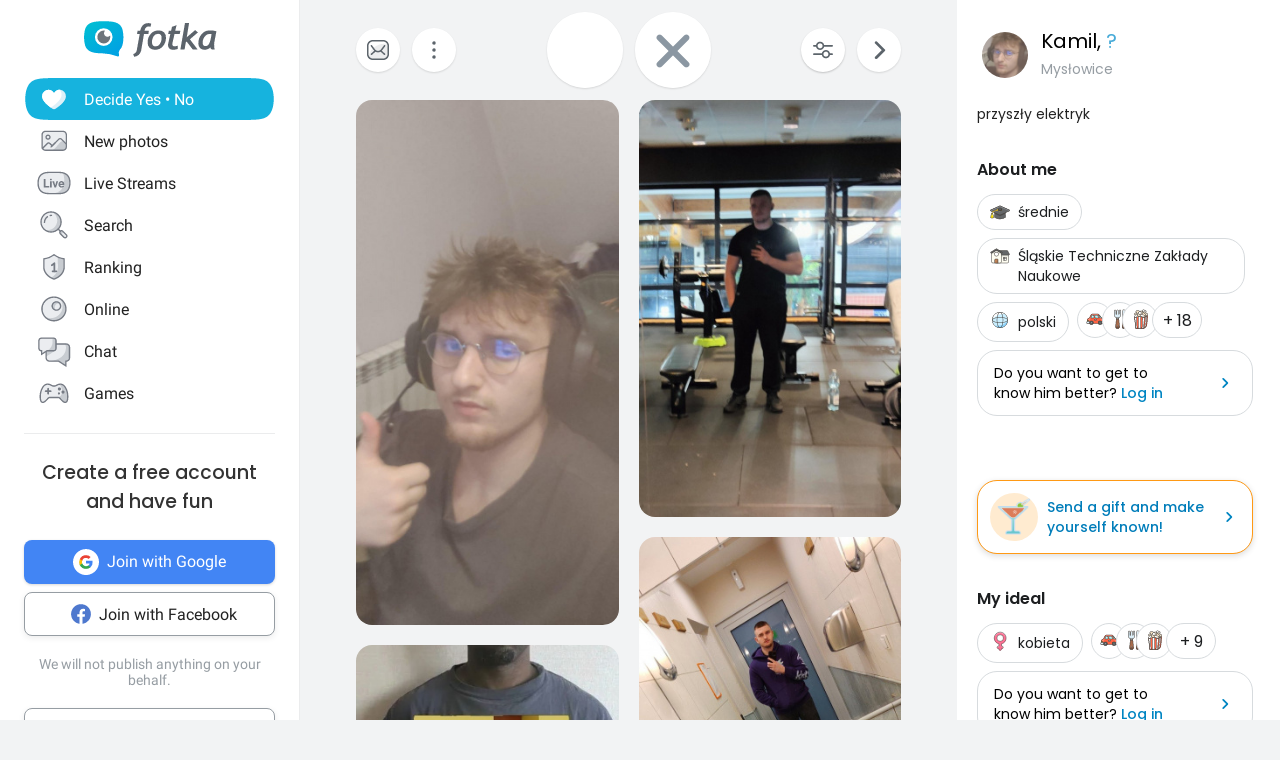

--- FILE ---
content_type: application/javascript
request_url: https://fotka.com/js/react/8535.f7b875d6419b126983579.js
body_size: 3685
content:
!function(){try{var e="undefined"!=typeof window?window:"undefined"!=typeof global?global:"undefined"!=typeof self?self:{},t=(new Error).stack;t&&(e._sentryDebugIds=e._sentryDebugIds||{},e._sentryDebugIds[t]="23f4ffcc-20ad-4189-8b2b-01e6393c9df5",e._sentryDebugIdIdentifier="sentry-dbid-23f4ffcc-20ad-4189-8b2b-01e6393c9df5")}catch(e){}}();var _global="undefined"!=typeof window?window:"undefined"!=typeof global?global:"undefined"!=typeof self?self:{};_global.SENTRY_RELEASE={id:"10bc65b06ad234ba02e12c1bb3d482e7939c80d3"},(self.webpackChunkroot=self.webpackChunkroot||[]).push([[8535],{38535:(e,t,n)=>{n.d(t,{A:()=>$});var r=n(60436),i=n(5544),o=(n(28706),n(62062),n(34782),n(62010),n(81454),n(96540)),a=n(32389),s=n(5556),l=n.n(s),c=n(85072),f=n.n(c),d=n(97825),p=n.n(d),u=n(77659),g=n.n(u),b=n(55056),m=n.n(b),h=n(10540),x=n.n(h),v=n(41113),w=n.n(v),y=n(51636),O={};O.styleTagTransform=w(),O.setAttributes=m(),O.insert=g().bind(null,"head"),O.domAPI=p(),O.insertStyleElement=x(),f()(y.A,O);const j=y.A&&y.A.locals?y.A.locals:void 0;var P=n(64467),A=(n(52675),n(2008),n(51629),n(44114),n(67945),n(84185),n(83851),n(81278),n(79432),n(26099),n(50778),n(98992),n(54520),n(3949),n(23500),n(46942)),I=n.n(A),k={VIOLET:"violet",GREEN:"green",BLUE:"blue",BEIGE:"beige"},C=n(43773),E=n(11170),N=n(39030),F=n(60552),D=n(74848);function J(e,t){var n=Object.keys(e);if(Object.getOwnPropertySymbols){var r=Object.getOwnPropertySymbols(e);t&&(r=r.filter((function(t){return Object.getOwnPropertyDescriptor(e,t).enumerable}))),n.push.apply(n,r)}return n}function L(e){for(var t=1;t<arguments.length;t++){var n=null!=arguments[t]?arguments[t]:{};t%2?J(Object(n),!0).forEach((function(t){(0,P.A)(e,t,n[t])})):Object.getOwnPropertyDescriptors?Object.defineProperties(e,Object.getOwnPropertyDescriptors(n)):J(Object(n)).forEach((function(t){Object.defineProperty(e,t,Object.getOwnPropertyDescriptor(n,t))}))}return e}var M=function(e){var t=e.giftId,n=e.avUrl,r=e.login,a=e.giftName,s=(0,o.useState)(null),l=(0,i.A)(s,2),c=l[0],f=l[1],d=(0,E.OJ)(),p=(0,o.useRef)(),u=(0,P.A)((0,P.A)((0,P.A)((0,P.A)({},j.violetItem,k.VIOLET===c),j.greenItem,k.GREEN===c),j.blueItem,k.BLUE===c),j.beigeItem,k.BEIGE===c),g=function(e){return I()(e,u)};return(0,o.useEffect)((function(){f(k[Object.keys(k)[Math.floor(Math.random()*Object.keys(k).length)]])}),[]),(0,D.jsx)("div",{className:g(j.itemContainer),children:(0,D.jsxs)("div",{className:j.flexContainer,children:[(0,D.jsxs)("div",{className:g(j.giftContainer),onMouseEnter:function(){return d.open()},onMouseLeave:function(){return d.close()},children:[(0,D.jsx)(F.Ay,{className:j.gift,id:t,size:96}),(0,D.jsx)("div",{className:j.giftNameContainer,ref:p}),(0,D.jsx)(C.default,L(L({},d),{},{toggleRef:p,children:(0,D.jsx)("div",{className:j.giftName,children:a})}))]}),(0,D.jsx)("div",{className:j.wishesText,children:(0,D.jsxs)("a",{href:"/profil/".concat(r),className:j.link,target:"_blank",rel:"noopener noreferrer",children:[(0,D.jsx)("div",{className:j.avatarContainer,children:(0,D.jsx)(N.A,{src:n,fluid:!0})}),(0,D.jsx)("span",{className:j.loginContainer,children:r})]})})]})})};M.propTypes={giftId:l().number,avUrl:l().string,login:l().string,giftName:l().string};const T=M;var _=function(e){var t=e.giftInitialMore,n=e.setGiftInitialMore,r=e.renderDataLength,s=e.count,l=(0,o.useState)(!1),c=(0,i.A)(l,2),f=c[0],d=c[1],p=(0,a.Bd)().t;return(0,D.jsx)("span",{className:j.editLink,onClick:function(){if(f)return!1;t&&n(!1),!t&&r>=s&&d(!0)},children:p("profile.allGifts")})};_.propTypes={giftInitialMore:l().bool,setGiftInitialMore:l().func,renderDataLength:l().number,count:l().number};const G=_;var V=n(31310),S=(n(46449),n(93514),n(14426)),X=n(10467),z=n(54756),q=n.n(z),U=n(46266);function H(e,t){var n=Object.keys(e);if(Object.getOwnPropertySymbols){var r=Object.getOwnPropertySymbols(e);t&&(r=r.filter((function(t){return Object.getOwnPropertyDescriptor(e,t).enumerable}))),n.push.apply(n,r)}return n}function K(e){for(var t=1;t<arguments.length;t++){var n=null!=arguments[t]?arguments[t]:{};t%2?H(Object(n),!0).forEach((function(t){(0,P.A)(e,t,n[t])})):Object.getOwnPropertyDescriptors?Object.defineProperties(e,Object.getOwnPropertyDescriptors(n)):H(Object(n)).forEach((function(t){Object.defineProperty(e,t,Object.getOwnPropertyDescriptor(n,t))}))}return e}var R={limit:20,offset:0},W=function(){var e=(0,X.A)(q().mark((function e(t,n){var r,i,o;return q().wrap((function(e){for(;;)switch(e.prev=e.next){case 0:return r=n>0?20*n+20:20,e.next=3,U.A.get("/v3/users/".concat(t,"/gifts"),{params:K(K({},R),{},{offset:r})});case 3:return i=e.sent,o=i.data,e.abrupt("return",o);case 6:case"end":return e.stop()}}),e)})));return function(t,n){return e.apply(this,arguments)}}();function Z(e,t){var n=Object.keys(e);if(Object.getOwnPropertySymbols){var r=Object.getOwnPropertySymbols(e);t&&(r=r.filter((function(t){return Object.getOwnPropertyDescriptor(e,t).enumerable}))),n.push.apply(n,r)}return n}function B(e){for(var t=1;t<arguments.length;t++){var n=null!=arguments[t]?arguments[t]:{};t%2?Z(Object(n),!0).forEach((function(t){(0,P.A)(e,t,n[t])})):Object.getOwnPropertyDescriptors?Object.defineProperties(e,Object.getOwnPropertyDescriptors(n)):Z(Object(n)).forEach((function(t){Object.defineProperty(e,t,Object.getOwnPropertyDescriptor(n,t))}))}return e}var Q=n(86791),Y=function(e){var t=e.giftData,n=e.userId,s=e.count,l=(0,o.useRef)(null),c=(0,o.useState)((0,Q.xl)()),f=(0,i.A)(c,2),d=f[0],p=f[1],u=(0,o.useState)(t.slice(0,4)),g=(0,i.A)(u,2),b=g[0],m=g[1],h=function(e){return(0,S.q)(["userGifts"],(function(t){var n=t.pageParam;return W(e,void 0===n?0:n)}),{select:function(e){var t;return B(B({},e),{},{gifts:null==e||null===(t=e.pages[(null==e?void 0:e.pages.length)-1])||void 0===t||null===(t=t.result)||void 0===t?void 0:t.items.flat(1)})},getNextPageParam:function(e,t){return e.result.items.length>0&&t.length},enabled:!1})}(n),x=h.data,v=h.fetchNextPage,w=h.hasNextPage,y=(0,a.Bd)().t,O=o.useCallback((function(e){return(0,i.A)(e,1)[0].isIntersecting&&!d&&v()}),[v,d]);return(0,o.useEffect)((function(){!d&&m(t)}),[t,d]),(0,o.useEffect)((function(){x&&m((function(e){return[].concat((0,r.A)(e),(0,r.A)(x?x.gifts:[]))}))}),[x,w]),(0,V.A)(l,O),(0,D.jsx)(D.Fragment,{children:(0,D.jsxs)("div",{className:j.mainContainer,children:[(0,D.jsxs)("div",{className:j.headerContainer,children:[(0,D.jsx)("span",{className:j.headerText,children:y("profile.giftsHeader",{count:s})}),(0,Q.xl)()&&s>4&&(0,D.jsx)(G,{giftInitialMore:d,setGiftInitialMore:p,count:s,renderDataLength:null==b?void 0:b.length})]}),(0,D.jsxs)("div",{className:j.container,children:[null==b?void 0:b.map((function(e,t){return(0,D.jsx)(T,{giftId:e.gift_id,avUrl:e.user.av_96,login:e.user.login,giftName:e.name},t)})),(null==b?void 0:b.length)<s&&(0,D.jsx)("div",{className:j.moreMobile,ref:l})]})]})})};Y.propTypes={giftData:l().array,userId:l().number,count:l().number};const $=Y},51636:(e,t,n)=>{n.d(t,{A:()=>s});var r=n(31601),i=n.n(r),o=n(76314),a=n.n(o)()(i());a.push([e.id,'.KaLIVfpe0rmrlhaiOw76{display:block;position:relative}@media screen and (min-width: 1088px){.KaLIVfpe0rmrlhaiOw76{margin-bottom:8px}}.ZTANLCW0LoEyct1zoZ1Q{overflow:auto}.B7CxlU9ACrUF2zaAY9iT{display:flex;column-gap:12px;width:100%;overflow-x:auto}@media screen and (min-width: 1088px){.B7CxlU9ACrUF2zaAY9iT{flex-flow:row wrap;column-gap:8px}}.fkg0uFapshm8rSHe9IWJ{position:relative;max-width:140px;border-radius:20px;padding:24px 20px 18px 20px;margin-bottom:8px}.fkg0uFapshm8rSHe9IWJ>:not(:last-child){margin-bottom:20px}@media screen and (min-width: 1088px){.fkg0uFapshm8rSHe9IWJ{max-width:134px}}.shrLD_wK5OrR_FsUQmOw{display:flex;flex-flow:column;justify-content:center;align-items:center}.shrLD_wK5OrR_FsUQmOw>:not(:last-child){margin-bottom:18px}.MO4VAX5XWg8WNGTlPOvH{background-color:rgba(126,93,236,.12)}.dWckzvU5Fk1yRVlk3wvW{background-color:rgba(30,191,125,.12)}.k2gL7KNzDIfiIGLagrNw{background-color:rgba(72,171,216,.12)}.fzXe0Z6mFa0xA3yN17Ae{background-color:rgba(253,121,49,.12)}.ED6amZeSy1leaYDh7Iof{position:relative;border-radius:50%;width:110px;height:110px;display:flex;align-items:center;justify-content:center}.CY5E08l2jfk8Uk_SrKdW{padding:4px 8px;font-family:"Poppins",sans-serif;font-size:14px}.dPTj38vZ6nwXnM2jLwJK{position:absolute;bottom:0;width:36px;height:36px}.GTBMpJQgVIFz5yJSd2nw{max-width:85px;max-height:85px}.a8qMvPPCJqfHJC0XMLV3{width:34px;height:34px;border-radius:50%;flex-basis:51%}@media screen and (min-width: 1088px){.a8qMvPPCJqfHJC0XMLV3{flex-basis:57%}}.h69QlEz2T5AEvFgvVy7D{overflow:hidden;text-overflow:ellipsis;white-space:nowrap;flex-basis:100%;text-align:start;cursor:pointer}.w8PhP2XV8I5dqXJmGbIG{font-size:14px;font-family:"Poppins",sans-serif;text-align:center;display:flex;align-items:center;flex-flow:row;width:100%}.w8PhP2XV8I5dqXJmGbIG>:not(:last-child){margin-right:2px}@media screen and (min-width: 1088px){.w8PhP2XV8I5dqXJmGbIG>:not(:last-child){margin-right:0}}.w72d_ObUigMWlsHukVE0{width:100%;height:48px;position:absolute;text-align:center;background:rgba(0,0,0,0) linear-gradient(180deg, rgba(255, 255, 255, 0) 0%, #FFFFFF 100%) 0 0 no-repeat padding-box;bottom:0;left:0}.NCIxm0sjpFKRv10Tn6lo{font-family:"Poppins",sans-serif;font-size:16px;color:#007dba;cursor:pointer}.i_H42JXs4A5vZFC_R4PD{display:flex;flex-flow:row;justify-content:space-between;width:100%}.l29fOeb9j6Rik7tibOAo{font-size:16px;font-family:"Poppins",sans-serif;font-weight:600;margin-bottom:12px;color:#1c1e20}.cAob_A3ErP44qJb1FblF{display:contents;color:inherit}.cAob_A3ErP44qJb1FblF:hover .a8qMvPPCJqfHJC0XMLV3{filter:brightness(1.05)}.cAob_A3ErP44qJb1FblF:hover .a8qMvPPCJqfHJC0XMLV3:hover{filter:brightness(1)}.lnyvrZOjPetKmq8J2TuK{text-decoration:none;color:#007dba;font-family:"Poppins",sans-serif;font-size:14px;font-weight:600;cursor:pointer}.V9hDyGrMr7HAIvPdGmlA{padding:8px;font-family:"Poppins",sans-serif;font-size:14px}',""]),a.locals={mainContainer:"KaLIVfpe0rmrlhaiOw76",mainContainerMore:"ZTANLCW0LoEyct1zoZ1Q",container:"B7CxlU9ACrUF2zaAY9iT",itemContainer:"fkg0uFapshm8rSHe9IWJ",flexContainer:"shrLD_wK5OrR_FsUQmOw",violetItem:"MO4VAX5XWg8WNGTlPOvH",greenItem:"dWckzvU5Fk1yRVlk3wvW",blueItem:"k2gL7KNzDIfiIGLagrNw",beigeItem:"fzXe0Z6mFa0xA3yN17Ae",giftContainer:"ED6amZeSy1leaYDh7Iof",giftName:"CY5E08l2jfk8Uk_SrKdW",giftNameContainer:"dPTj38vZ6nwXnM2jLwJK",gift:"GTBMpJQgVIFz5yJSd2nw",avatarContainer:"a8qMvPPCJqfHJC0XMLV3",loginContainer:"h69QlEz2T5AEvFgvVy7D",wishesText:"w8PhP2XV8I5dqXJmGbIG",moreShadow:"w72d_ObUigMWlsHukVE0",moreText:"NCIxm0sjpFKRv10Tn6lo",headerContainer:"i_H42JXs4A5vZFC_R4PD",headerText:"l29fOeb9j6Rik7tibOAo",link:"cAob_A3ErP44qJb1FblF",editLink:"lnyvrZOjPetKmq8J2TuK",hoverContainer:"V9hDyGrMr7HAIvPdGmlA"};const s=a},50778:(e,t,n)=>{var r=n(46518),i=n(77240);r({target:"String",proto:!0,forced:n(23061)("link")},{link:function(e){return i(this,"a","href",e)}})}}]);

--- FILE ---
content_type: application/javascript
request_url: https://fotka.com/js/react/1557.f4c3c5897af4c19bd8ef3.js
body_size: 55561
content:
!function(){try{var _="undefined"!=typeof window?window:"undefined"!=typeof global?global:"undefined"!=typeof self?self:{},i=(new Error).stack;i&&(_._sentryDebugIds=_._sentryDebugIds||{},_._sentryDebugIds[i]="68c06d51-d153-4386-bb22-c8ed84299c2c",_._sentryDebugIdIdentifier="sentry-dbid-68c06d51-d153-4386-bb22-c8ed84299c2c")}catch(_){}}();var _global="undefined"!=typeof window?window:"undefined"!=typeof global?global:"undefined"!=typeof self?self:{};_global.SENTRY_RELEASE={id:"9eaa222b69adcf30ca825d4b3f122f1d8d40f5d1"},(self.webpackChunkroot=self.webpackChunkroot||[]).push([[1557],{46179:(_,i,e)=>{e.d(i,{A:()=>d});var s,c,l=e(96540);function o(){return o=Object.assign?Object.assign.bind():function(_){for(var i=1;i<arguments.length;i++){var e=arguments[i];for(var s in e)Object.prototype.hasOwnProperty.call(e,s)&&(_[s]=e[s])}return _},o.apply(this,arguments)}const d=function(_){return l.createElement("svg",o({xmlns:"http://www.w3.org/2000/svg",viewBox:"0 0 20 20",xmlSpace:"preserve"},_),s||(s=l.createElement("style",null,".ic_decision_badge_hide_svg__st0{fill:#d7d7d7}.ic_decision_badge_hide_svg__st1{fill:#91e3ff}.ic_decision_badge_hide_svg__st2{fill:url(#ic_decision_badge_hide_svg__SVGID_1_)}.ic_decision_badge_hide_svg__st3{fill:#4bb9e2}.ic_decision_badge_hide_svg__st4{fill:#5c646b}.ic_decision_badge_hide_svg__st5{opacity:.8}.ic_decision_badge_hide_svg__st5,.ic_decision_badge_hide_svg__st6{fill:#e8e9eb}.ic_decision_badge_hide_svg__st7{fill:#fc486d}.ic_decision_badge_hide_svg__st8{fill-rule:evenodd;clip-rule:evenodd;fill:#31a6dd}.ic_decision_badge_hide_svg__st9{fill:#232528}.ic_decision_badge_hide_svg__st10{fill:#ff5975}.ic_decision_badge_hide_svg__st11{fill:url(#ic_decision_badge_hide_svg__SVGID_2_)}.ic_decision_badge_hide_svg__st12{fill:url(#ic_decision_badge_hide_svg__SVGID_3_)}.ic_decision_badge_hide_svg__st14{fill-rule:evenodd;clip-rule:evenodd;fill:url(#ic_decision_badge_hide_svg__SVGID_4_)}.ic_decision_badge_hide_svg__st15{fill:none;stroke:#5b5b5b;stroke-width:1.2;stroke-linecap:round;stroke-linejoin:round;stroke-miterlimit:10}.ic_decision_badge_hide_svg__st16{fill:url(#ic_decision_badge_hide_svg__SVGID_5_)}.ic_decision_badge_hide_svg__st17{fill-rule:evenodd;clip-rule:evenodd;fill:none}.ic_decision_badge_hide_svg__st18{fill:#fff}.ic_decision_badge_hide_svg__st19{fill:#e4e7ea}.ic_decision_badge_hide_svg__st20{fill-rule:evenodd;clip-rule:evenodd;fill:#30a4db}.ic_decision_badge_hide_svg__st21{fill:none;stroke:#5c646b;stroke-width:2}.ic_decision_badge_hide_svg__st22{opacity:.8}.ic_decision_badge_hide_svg__st23,.ic_decision_badge_hide_svg__st24{fill-rule:evenodd;clip-rule:evenodd;fill:#ebedf0}.ic_decision_badge_hide_svg__st24{fill:#c8ccd1}.ic_decision_badge_hide_svg__st25{fill:#767b84}.ic_decision_badge_hide_svg__st26{fill:#c8cbd0}.ic_decision_badge_hide_svg__st27{fill:#fff}.ic_decision_badge_hide_svg__st27,.ic_decision_badge_hide_svg__st28{fill-rule:evenodd;clip-rule:evenodd}.ic_decision_badge_hide_svg__st28,.ic_decision_badge_hide_svg__st29{opacity:.8;fill:#fff}.ic_decision_badge_hide_svg__st30,.ic_decision_badge_hide_svg__st31{fill-rule:evenodd;clip-rule:evenodd;fill:#48afd8}.ic_decision_badge_hide_svg__st31{fill:#47a8d2}.ic_decision_badge_hide_svg__st32{fill:none;stroke:#767b84;stroke-width:3;stroke-linecap:round}.ic_decision_badge_hide_svg__st33{fill-rule:evenodd;clip-rule:evenodd;fill:#b3b6bb}.ic_decision_badge_hide_svg__st34,.ic_decision_badge_hide_svg__st35{fill:none;stroke:#c8cbd0;stroke-width:3;stroke-linecap:round}.ic_decision_badge_hide_svg__st35{fill-rule:evenodd;clip-rule:evenodd;fill:#ff9d00;stroke:#ff9d00;stroke-linejoin:round}.ic_decision_badge_hide_svg__st36{stroke:#ffd400;stroke-miterlimit:10}.ic_decision_badge_hide_svg__st36,.ic_decision_badge_hide_svg__st37{fill:#ffd400}.ic_decision_badge_hide_svg__st38{fill:#ff0}.ic_decision_badge_hide_svg__st39{fill-rule:evenodd;clip-rule:evenodd;fill:#ddf0f8}.ic_decision_badge_hide_svg__st40{fill:url(#ic_decision_badge_hide_svg__SVGID_6_)}.ic_decision_badge_hide_svg__st41,.ic_decision_badge_hide_svg__st42,.ic_decision_badge_hide_svg__st43{fill:none;stroke:#48aed8;stroke-width:4}.ic_decision_badge_hide_svg__st42,.ic_decision_badge_hide_svg__st43{stroke:#48afd8;stroke-linecap:round}.ic_decision_badge_hide_svg__st43{stroke-linejoin:round}.ic_decision_badge_hide_svg__st44{fill:#48afd8}.ic_decision_badge_hide_svg__st45{fill:none;stroke:#48afd8;stroke-width:4}.ic_decision_badge_hide_svg__st46{fill:#ddf0f8}.ic_decision_badge_hide_svg__st47{fill:#fff;stroke:#48afd8;stroke-width:3}.ic_decision_badge_hide_svg__st47,.ic_decision_badge_hide_svg__st48,.ic_decision_badge_hide_svg__st49{stroke-linecap:round;stroke-linejoin:round}.ic_decision_badge_hide_svg__st48{fill-rule:evenodd;clip-rule:evenodd;fill:#fff;stroke:#fff}.ic_decision_badge_hide_svg__st49{stroke:#ff9d00;stroke-miterlimit:10}.ic_decision_badge_hide_svg__st49,.ic_decision_badge_hide_svg__st50{fill:#ff9d00}.ic_decision_badge_hide_svg__st51,.ic_decision_badge_hide_svg__st52{stroke-linecap:round;stroke-linejoin:round}.ic_decision_badge_hide_svg__st51{fill:none;stroke:#47a8d2;stroke-width:4}.ic_decision_badge_hide_svg__st52{fill:#48afd8;stroke:#48afd8}.ic_decision_badge_hide_svg__st53{fill:url(#ic_decision_badge_hide_svg__SVGID_7_)}.ic_decision_badge_hide_svg__st54{fill:url(#ic_decision_badge_hide_svg__SVGID_8_)}.ic_decision_badge_hide_svg__st55,.ic_decision_badge_hide_svg__st56{fill-rule:evenodd;clip-rule:evenodd;fill:#f2f9fc}.ic_decision_badge_hide_svg__st56{fill:#bcddeb}.ic_decision_badge_hide_svg__st57{fill:#3a9ecb}.ic_decision_badge_hide_svg__st58{fill:#6d6d6d}.ic_decision_badge_hide_svg__st59{fill:#bcddeb}.ic_decision_badge_hide_svg__st60{fill:#ff825b}.ic_decision_badge_hide_svg__st61{fill:#47a6d0}.ic_decision_badge_hide_svg__st62{fill:#48b5de}.ic_decision_badge_hide_svg__st63{fill:url(#ic_decision_badge_hide_svg__SVGID_9_)}.ic_decision_badge_hide_svg__st64{fill:#f2f9fc}.ic_decision_badge_hide_svg__st65{fill:#c8ccd1}.ic_decision_badge_hide_svg__st66{fill:#ebedf0}.ic_decision_badge_hide_svg__st67{fill:none;stroke:#767b84;stroke-width:4;stroke-linecap:round}.ic_decision_badge_hide_svg__st68{enable-background:new}.ic_decision_badge_hide_svg__st69,.ic_decision_badge_hide_svg__st70,.ic_decision_badge_hide_svg__st71{fill:none;stroke:#0085c2}.ic_decision_badge_hide_svg__st69{stroke-width:1.2}.ic_decision_badge_hide_svg__st70,.ic_decision_badge_hide_svg__st71{stroke-linecap:round}.ic_decision_badge_hide_svg__st71{stroke-width:1.2}.ic_decision_badge_hide_svg__st72{fill:#0085c2}.ic_decision_badge_hide_svg__st73,.ic_decision_badge_hide_svg__st74{fill:none;stroke:#5c646b;stroke-width:1.2}.ic_decision_badge_hide_svg__st75,.ic_decision_badge_hide_svg__st76{fill:none}.ic_decision_badge_hide_svg__st74,.ic_decision_badge_hide_svg__st75,.ic_decision_badge_hide_svg__st76{stroke-linecap:round}.ic_decision_badge_hide_svg__st75,.ic_decision_badge_hide_svg__st76{stroke:#fff;stroke-width:2}.ic_decision_badge_hide_svg__st75{stroke-linejoin:round}.ic_decision_badge_hide_svg__st76{stroke-miterlimit:10}.ic_decision_badge_hide_svg__st77{fill:#48abd8}.ic_decision_badge_hide_svg__st78,.ic_decision_badge_hide_svg__st79,.ic_decision_badge_hide_svg__st80{fill:none;stroke:#fff}.ic_decision_badge_hide_svg__st78{stroke-width:1.5;stroke-miterlimit:10}.ic_decision_badge_hide_svg__st79,.ic_decision_badge_hide_svg__st80{stroke-linecap:round}.ic_decision_badge_hide_svg__st79{stroke-width:1.5;stroke-miterlimit:10}.ic_decision_badge_hide_svg__st80{stroke-width:3}.ic_decision_badge_hide_svg__st81{fill:#8b97a2}.ic_decision_badge_hide_svg__st82{clip-path:url(#ic_decision_badge_hide_svg__SVGID_11_)}.ic_decision_badge_hide_svg__st83{fill:#2da2d9}.ic_decision_badge_hide_svg__st84{fill:#ff575f}.ic_decision_badge_hide_svg__st85,.ic_decision_badge_hide_svg__st86,.ic_decision_badge_hide_svg__st87{fill:none;stroke:#5c646b;stroke-width:1.5}.ic_decision_badge_hide_svg__st85{stroke-miterlimit:10}.ic_decision_badge_hide_svg__st86,.ic_decision_badge_hide_svg__st87{stroke-linecap:round}.ic_decision_badge_hide_svg__st86{stroke-linejoin:round}.ic_decision_badge_hide_svg__st87{stroke-miterlimit:10}.ic_decision_badge_hide_svg__st88{fill-rule:evenodd;clip-rule:evenodd;fill:#5c646b}.ic_decision_badge_hide_svg__st89{fill:none;stroke:#595d67;stroke-width:1.5}.ic_decision_badge_hide_svg__st90{fill-rule:evenodd;clip-rule:evenodd;fill:#595d67}.ic_decision_badge_hide_svg__st92,.ic_decision_badge_hide_svg__st93,.ic_decision_badge_hide_svg__st94{fill:none;stroke-width:1.5;stroke-linecap:round}.ic_decision_badge_hide_svg__st92{stroke:#fff;stroke-linejoin:round}.ic_decision_badge_hide_svg__st93,.ic_decision_badge_hide_svg__st94{stroke:#0085c2}.ic_decision_badge_hide_svg__st93{stroke-miterlimit:10}.ic_decision_badge_hide_svg__st94{stroke-linejoin:round}.ic_decision_badge_hide_svg__st95{stroke:#5c646b}.ic_decision_badge_hide_svg__st100,.ic_decision_badge_hide_svg__st95,.ic_decision_badge_hide_svg__st96,.ic_decision_badge_hide_svg__st97,.ic_decision_badge_hide_svg__st98,.ic_decision_badge_hide_svg__st99{fill:none;stroke-width:1.2;stroke-miterlimit:10}.ic_decision_badge_hide_svg__st96{stroke:#5c646b;stroke-linecap:round}.ic_decision_badge_hide_svg__st97,.ic_decision_badge_hide_svg__st98{stroke:#0085c2}.ic_decision_badge_hide_svg__st100,.ic_decision_badge_hide_svg__st98,.ic_decision_badge_hide_svg__st99{stroke-linecap:round}.ic_decision_badge_hide_svg__st100,.ic_decision_badge_hide_svg__st99{stroke-linejoin:round}.ic_decision_badge_hide_svg__st99{stroke:#5c646b}.ic_decision_badge_hide_svg__st100{stroke:#0085c2}.ic_decision_badge_hide_svg__st101{fill:#5b5b5b}.ic_decision_badge_hide_svg__st102{fill:#969da3}.ic_decision_badge_hide_svg__st103{fill:#b8bdbf}.ic_decision_badge_hide_svg__st104{fill:#eff0f2}.ic_decision_badge_hide_svg__st105{fill:#e1e1e2}.ic_decision_badge_hide_svg__st106,.ic_decision_badge_hide_svg__st107{fill:#d7d8d9}.ic_decision_badge_hide_svg__st107{fill-rule:evenodd;clip-rule:evenodd}.ic_decision_badge_hide_svg__st108,.ic_decision_badge_hide_svg__st109,.ic_decision_badge_hide_svg__st110{fill:none;stroke-linecap:round}.ic_decision_badge_hide_svg__st108{stroke:#b8bdbf;stroke-miterlimit:10}.ic_decision_badge_hide_svg__st109,.ic_decision_badge_hide_svg__st110{stroke:#5c646b;stroke-width:2}.ic_decision_badge_hide_svg__st110{stroke-linejoin:round}.ic_decision_badge_hide_svg__st111{fill:#533a3a;fill-opacity:0}.ic_decision_badge_hide_svg__st112{opacity:.85;fill:#fff}.ic_decision_badge_hide_svg__st113,.ic_decision_badge_hide_svg__st114{fill-rule:evenodd;clip-rule:evenodd;fill:url(#ic_decision_badge_hide_svg__SVGID_12_)}.ic_decision_badge_hide_svg__st114{fill:#7e5dec}.ic_decision_badge_hide_svg__st115{fill:#fc830b}.ic_decision_badge_hide_svg__st116{fill:#ff9914}.ic_decision_badge_hide_svg__st117{fill:#6f4de1}.ic_decision_badge_hide_svg__st117,.ic_decision_badge_hide_svg__st118,.ic_decision_badge_hide_svg__st119,.ic_decision_badge_hide_svg__st120{fill-rule:evenodd;clip-rule:evenodd}.ic_decision_badge_hide_svg__st118{opacity:.15;fill:#464d58}.ic_decision_badge_hide_svg__st119{fill:#787a87}.ic_decision_badge_hide_svg__st120{fill:#6e707e}.ic_decision_badge_hide_svg__st121{fill:none;stroke:#969da3;stroke-width:1.5;stroke-linecap:round}.ic_decision_badge_hide_svg__st122,.ic_decision_badge_hide_svg__st123{fill-rule:evenodd;clip-rule:evenodd;fill:url(#ic_decision_badge_hide_svg__SVGID_13_)}.ic_decision_badge_hide_svg__st123{fill:url(#ic_decision_badge_hide_svg__SVGID_14_)}.ic_decision_badge_hide_svg__st124{fill:url(#ic_decision_badge_hide_svg__SVGID_15_)}.ic_decision_badge_hide_svg__st125{fill:#31a6dd}.ic_decision_badge_hide_svg__st126{fill:#f13355}.ic_decision_badge_hide_svg__st127{fill:#fd4463}.ic_decision_badge_hide_svg__st128{fill:#fff;stroke:#fff;stroke-width:.2;stroke-miterlimit:10}.ic_decision_badge_hide_svg__st129{fill:#aee4f4}.ic_decision_badge_hide_svg__st130{fill:url(#ic_decision_badge_hide_svg__SVGID_16_)}.ic_decision_badge_hide_svg__st131{opacity:.9;fill:gray;enable-background:new}.ic_decision_badge_hide_svg__st132{fill:#ffe6b5;stroke:#ffd9a7;stroke-width:8}.ic_decision_badge_hide_svg__st133{fill:url(#ic_decision_badge_hide_svg__SVGID_17_)}.ic_decision_badge_hide_svg__st134{fill:url(#ic_decision_badge_hide_svg__SVGID_18_)}.ic_decision_badge_hide_svg__st135{fill:url(#ic_decision_badge_hide_svg__Ellipse_152_2_)}.ic_decision_badge_hide_svg__st136{stroke-linecap:round;stroke-linejoin:round}.ic_decision_badge_hide_svg__st136,.ic_decision_badge_hide_svg__st137{fill:none;stroke:#5b5b5b;stroke-width:2}.ic_decision_badge_hide_svg__st138,.ic_decision_badge_hide_svg__st139{fill:none;stroke:#5c646b;stroke-width:1.5;stroke-linecap:round}.ic_decision_badge_hide_svg__st139{fill:#fff;stroke-width:1.4778}.ic_decision_badge_hide_svg__st140{opacity:.4;fill:#9ba2a8}.ic_decision_badge_hide_svg__st141{fill:url(#ic_decision_badge_hide_svg__Rectangle_707_1_)}.ic_decision_badge_hide_svg__st142{opacity:.64;fill:#47aad4;enable-background:new}.ic_decision_badge_hide_svg__st143,.ic_decision_badge_hide_svg__st144{fill:#858d94}.ic_decision_badge_hide_svg__st144{opacity:.8;enable-background:new}.ic_decision_badge_hide_svg__st145{fill:url(#ic_decision_badge_hide_svg__Rectangle_1198_7_)}.ic_decision_badge_hide_svg__st146{fill:#6d767e}.ic_decision_badge_hide_svg__st147{fill:url(#ic_decision_badge_hide_svg__Path_2912_3_)}.ic_decision_badge_hide_svg__st148{fill:url(#ic_decision_badge_hide_svg__Path_2906_1_)}.ic_decision_badge_hide_svg__st149{fill:url(#ic_decision_badge_hide_svg__SVGID_19_)}.ic_decision_badge_hide_svg__st150{fill:url(#ic_decision_badge_hide_svg__SVGID_20_)}.ic_decision_badge_hide_svg__st151{fill:#dc483c}.ic_decision_badge_hide_svg__st151,.ic_decision_badge_hide_svg__st152,.ic_decision_badge_hide_svg__st153{fill-rule:evenodd;clip-rule:evenodd}.ic_decision_badge_hide_svg__st152{fill:#ffd141}.ic_decision_badge_hide_svg__st153{fill:#00a651}.ic_decision_badge_hide_svg__st154{fill:#f1f1f1}.ic_decision_badge_hide_svg__st155{fill:#4888f3}.ic_decision_badge_hide_svg__st156{fill:url(#ic_decision_badge_hide_svg__shape-base_1_)}.ic_decision_badge_hide_svg__st157{fill:url(#ic_decision_badge_hide_svg__body-outer-ring_1_)}.ic_decision_badge_hide_svg__st158{fill:url(#ic_decision_badge_hide_svg__body-outer-ring-shadow_1_)}.ic_decision_badge_hide_svg__st159{fill:url(#ic_decision_badge_hide_svg__tail-tip_1_)}.ic_decision_badge_hide_svg__st160{fill:url(#ic_decision_badge_hide_svg__globe-base_1_)}.ic_decision_badge_hide_svg__st161{fill:url(#ic_decision_badge_hide_svg__globe-shadow_1_)}.ic_decision_badge_hide_svg__st162{fill:url(#ic_decision_badge_hide_svg__ear_1_)}.ic_decision_badge_hide_svg__st163{fill:url(#ic_decision_badge_hide_svg__body_1_)}.ic_decision_badge_hide_svg__st164{fill:url(#ic_decision_badge_hide_svg__tail-flame_1_)}.ic_decision_badge_hide_svg__st165{fill:url(#ic_decision_badge_hide_svg__tail-small_1_)}.ic_decision_badge_hide_svg__st166{fill:url(#ic_decision_badge_hide_svg__cheek-tufts_1_)}.ic_decision_badge_hide_svg__st167{fill:url(#ic_decision_badge_hide_svg__overlay-yellow_1_)}.ic_decision_badge_hide_svg__st168{fill:#2196f3}.ic_decision_badge_hide_svg__st169{fill-rule:evenodd;clip-rule:evenodd;fill:#e81616}.ic_decision_badge_hide_svg__st170{fill:#0078d7}.ic_decision_badge_hide_svg__st171{fill:#e81616}.ic_decision_badge_hide_svg__st172{opacity:.2;fill-rule:evenodd;clip-rule:evenodd;fill:#959595;enable-background:new}.ic_decision_badge_hide_svg__st173{fill:url(#ic_decision_badge_hide_svg__Path_3123_14_)}.ic_decision_badge_hide_svg__st174{fill:url(#ic_decision_badge_hide_svg__Path_3124_14_)}.ic_decision_badge_hide_svg__st175{fill:url(#ic_decision_badge_hide_svg__Path_3125_15_)}.ic_decision_badge_hide_svg__st176{fill:url(#ic_decision_badge_hide_svg__SVGID_21_)}.ic_decision_badge_hide_svg__st177,.ic_decision_badge_hide_svg__st178{fill-rule:evenodd;clip-rule:evenodd;fill:url(#ic_decision_badge_hide_svg__Path_3127-2_11_)}.ic_decision_badge_hide_svg__st178{fill:url(#ic_decision_badge_hide_svg__Path_3127-2-2_8_)}.ic_decision_badge_hide_svg__st179{fill:url(#ic_decision_badge_hide_svg__SVGID_22_)}.ic_decision_badge_hide_svg__st180{fill:url(#ic_decision_badge_hide_svg__SVGID_23_)}.ic_decision_badge_hide_svg__st181{fill:url(#ic_decision_badge_hide_svg__SVGID_24_)}.ic_decision_badge_hide_svg__st182{fill:url(#ic_decision_badge_hide_svg__SVGID_25_)}.ic_decision_badge_hide_svg__st183{fill:url(#ic_decision_badge_hide_svg__SVGID_26_)}.ic_decision_badge_hide_svg__st184{opacity:.6;fill:#fff}.ic_decision_badge_hide_svg__st185{fill:url(#ic_decision_badge_hide_svg__SVGID_27_)}.ic_decision_badge_hide_svg__st186{fill:url(#ic_decision_badge_hide_svg__SVGID_28_)}.ic_decision_badge_hide_svg__st187{fill:url(#ic_decision_badge_hide_svg__SVGID_29_)}.ic_decision_badge_hide_svg__st188{fill:url(#ic_decision_badge_hide_svg__SVGID_30_)}.ic_decision_badge_hide_svg__st189{fill:url(#ic_decision_badge_hide_svg__SVGID_31_)}.ic_decision_badge_hide_svg__st190{fill:url(#ic_decision_badge_hide_svg__SVGID_32_)}.ic_decision_badge_hide_svg__st191{fill:none;stroke:#231f20;stroke-width:2.8822;stroke-miterlimit:10}.ic_decision_badge_hide_svg__st192{fill:url(#ic_decision_badge_hide_svg__Path_3123_15_)}.ic_decision_badge_hide_svg__st193{fill:url(#ic_decision_badge_hide_svg__Path_3124_15_)}.ic_decision_badge_hide_svg__st194{fill:url(#ic_decision_badge_hide_svg__Path_3125_16_)}.ic_decision_badge_hide_svg__st195{fill:url(#ic_decision_badge_hide_svg__SVGID_33_)}.ic_decision_badge_hide_svg__st196{fill:url(#ic_decision_badge_hide_svg__SVGID_34_)}.ic_decision_badge_hide_svg__st197{fill:url(#ic_decision_badge_hide_svg__SVGID_35_)}.ic_decision_badge_hide_svg__st198{fill:url(#ic_decision_badge_hide_svg__SVGID_36_)}.ic_decision_badge_hide_svg__st199{fill:url(#ic_decision_badge_hide_svg__SVGID_37_)}.ic_decision_badge_hide_svg__st200{fill:url(#ic_decision_badge_hide_svg__SVGID_38_)}.ic_decision_badge_hide_svg__st201{fill:url(#ic_decision_badge_hide_svg__Rectangle_1198_8_)}.ic_decision_badge_hide_svg__st202{opacity:.1;enable-background:new}.ic_decision_badge_hide_svg__st203{fill:url(#ic_decision_badge_hide_svg__Path_2980_8_)}.ic_decision_badge_hide_svg__st204,.ic_decision_badge_hide_svg__st205{fill:none;stroke:#00aa62;stroke-width:1.5}.ic_decision_badge_hide_svg__st205{stroke:#00915b}.ic_decision_badge_hide_svg__st206{fill:url(#ic_decision_badge_hide_svg__Rectangle_1201_4_)}.ic_decision_badge_hide_svg__st207{fill-rule:evenodd;clip-rule:evenodd;fill:#464d58}.ic_decision_badge_hide_svg__st208{opacity:.25;fill:#464d58}.ic_decision_badge_hide_svg__st209{fill:#4ec5ee}.ic_decision_badge_hide_svg__st210{fill:url(#ic_decision_badge_hide_svg__Path_2994_1_)}.ic_decision_badge_hide_svg__st211{fill:url(#ic_decision_badge_hide_svg__Path_2995_1_)}.ic_decision_badge_hide_svg__st212{opacity:.1;fill:#020202}.ic_decision_badge_hide_svg__st213{fill:none;stroke:#4abae3;stroke-width:2}.ic_decision_badge_hide_svg__st214{fill:none;stroke:#bfe2f1;stroke-miterlimit:10}.ic_decision_badge_hide_svg__st215{fill:url(#ic_decision_badge_hide_svg__Path_2971_12_)}.ic_decision_badge_hide_svg__st216{fill-rule:evenodd;clip-rule:evenodd;fill:url(#ic_decision_badge_hide_svg__Path_2972_16_)}.ic_decision_badge_hide_svg__st217{opacity:.3}.ic_decision_badge_hide_svg__st218{fill-rule:evenodd;clip-rule:evenodd;fill:#3a9ecb}.ic_decision_badge_hide_svg__st219{fill:url(#ic_decision_badge_hide_svg__SVGID_39_)}.ic_decision_badge_hide_svg__st220{fill:url(#ic_decision_badge_hide_svg__SVGID_40_)}.ic_decision_badge_hide_svg__st221{fill:#4abae3}.ic_decision_badge_hide_svg__st222{fill:#68727d}.ic_decision_badge_hide_svg__st223,.ic_decision_badge_hide_svg__st224{opacity:.7;fill:#fff;enable-background:new}.ic_decision_badge_hide_svg__st224{fill:#5c646b}.ic_decision_badge_hide_svg__st225{fill:url(#ic_decision_badge_hide_svg__Path_1823_4_)}.ic_decision_badge_hide_svg__st226{fill:url(#ic_decision_badge_hide_svg__Rectangle_1198_12_)}.ic_decision_badge_hide_svg__st227{fill:url(#ic_decision_badge_hide_svg__Path_2980_9_)}.ic_decision_badge_hide_svg__st228{fill:#00915b}.ic_decision_badge_hide_svg__st229{fill:#00aa62}.ic_decision_badge_hide_svg__st230{fill:url(#ic_decision_badge_hide_svg__Rectangle_1198_13_)}.ic_decision_badge_hide_svg__st231{fill:url(#ic_decision_badge_hide_svg__Path_2980_10_)}.ic_decision_badge_hide_svg__st232{fill:url(#ic_decision_badge_hide_svg__Path_877_4_)}.ic_decision_badge_hide_svg__st233{fill:url(#ic_decision_badge_hide_svg__Rectangle_1201_13_)}.ic_decision_badge_hide_svg__st234{fill:url(#ic_decision_badge_hide_svg__Rectangle_1201_14_)}.ic_decision_badge_hide_svg__st235,.ic_decision_badge_hide_svg__st236{fill-rule:evenodd;clip-rule:evenodd;fill:url(#ic_decision_badge_hide_svg__Path_3176_2_)}.ic_decision_badge_hide_svg__st236{opacity:.15;fill:#394c61;enable-background:new}.ic_decision_badge_hide_svg__st237{fill:url(#ic_decision_badge_hide_svg__Path_3123_16_)}.ic_decision_badge_hide_svg__st238{fill:url(#ic_decision_badge_hide_svg__Path_3124_16_)}.ic_decision_badge_hide_svg__st239{fill:url(#ic_decision_badge_hide_svg__Path_3125_17_)}.ic_decision_badge_hide_svg__st240{fill:url(#ic_decision_badge_hide_svg__SVGID_41_)}.ic_decision_badge_hide_svg__st241,.ic_decision_badge_hide_svg__st242{fill-rule:evenodd;clip-rule:evenodd;fill:url(#ic_decision_badge_hide_svg__Path_3127-2_12_)}.ic_decision_badge_hide_svg__st242{fill:url(#ic_decision_badge_hide_svg__Path_3127-2-2_9_)}.ic_decision_badge_hide_svg__st243{fill:url(#ic_decision_badge_hide_svg__SVGID_42_)}.ic_decision_badge_hide_svg__st244{fill:url(#ic_decision_badge_hide_svg__SVGID_43_)}.ic_decision_badge_hide_svg__st245{fill:url(#ic_decision_badge_hide_svg__SVGID_44_)}.ic_decision_badge_hide_svg__st246{fill:url(#ic_decision_badge_hide_svg__SVGID_45_)}.ic_decision_badge_hide_svg__st247{fill:url(#ic_decision_badge_hide_svg__SVGID_46_)}.ic_decision_badge_hide_svg__st248{fill:#d93175}.ic_decision_badge_hide_svg__st249{fill:#4e78ce}.ic_decision_badge_hide_svg__st250{fill:url(#ic_decision_badge_hide_svg__Path_877_5_)}.ic_decision_badge_hide_svg__st251{fill:url(#ic_decision_badge_hide_svg__Path_3123_17_)}.ic_decision_badge_hide_svg__st252{fill:url(#ic_decision_badge_hide_svg__Path_3124_17_)}.ic_decision_badge_hide_svg__st253{fill:url(#ic_decision_badge_hide_svg__Path_3125_18_)}.ic_decision_badge_hide_svg__st254{fill:url(#ic_decision_badge_hide_svg__SVGID_47_)}.ic_decision_badge_hide_svg__st255,.ic_decision_badge_hide_svg__st256{fill-rule:evenodd;clip-rule:evenodd;fill:url(#ic_decision_badge_hide_svg__Path_3127-2_13_)}.ic_decision_badge_hide_svg__st256{fill:url(#ic_decision_badge_hide_svg__Path_3127-2-2_10_)}.ic_decision_badge_hide_svg__st257{fill:url(#ic_decision_badge_hide_svg__SVGID_48_)}.ic_decision_badge_hide_svg__st258{fill:url(#ic_decision_badge_hide_svg__SVGID_49_)}.ic_decision_badge_hide_svg__st259{fill:url(#ic_decision_badge_hide_svg__SVGID_50_)}.ic_decision_badge_hide_svg__st260{fill:url(#ic_decision_badge_hide_svg__SVGID_51_)}.ic_decision_badge_hide_svg__st261{fill:url(#ic_decision_badge_hide_svg__SVGID_52_)}.ic_decision_badge_hide_svg__st262{fill:url(#ic_decision_badge_hide_svg__Rectangle_1201_15_)}.ic_decision_badge_hide_svg__st263{fill:url(#ic_decision_badge_hide_svg__Rectangle_1201_16_)}.ic_decision_badge_hide_svg__st264{fill-rule:evenodd;clip-rule:evenodd;fill:url(#ic_decision_badge_hide_svg__Path_3176_3_)}.ic_decision_badge_hide_svg__st265{fill:url(#ic_decision_badge_hide_svg__SVGID_53_)}.ic_decision_badge_hide_svg__st266{fill:#ccefef}.ic_decision_badge_hide_svg__st267{fill:#97dfe2}.ic_decision_badge_hide_svg__st268{opacity:.25;fill:#4abae3;enable-background:new}.ic_decision_badge_hide_svg__st269{fill:url(#ic_decision_badge_hide_svg__SVGID_54_)}.ic_decision_badge_hide_svg__st270{fill:none;stroke:#5c646b;stroke-width:1.5}.ic_decision_badge_hide_svg__st271{fill:url(#ic_decision_badge_hide_svg__SVGID_55_)}.ic_decision_badge_hide_svg__st272{fill-rule:evenodd;clip-rule:evenodd;fill:url(#ic_decision_badge_hide_svg__Blue_copy_1_)}.ic_decision_badge_hide_svg__st273{fill:url(#ic_decision_badge_hide_svg__Path_2971_14_)}.ic_decision_badge_hide_svg__st274{fill-rule:evenodd;clip-rule:evenodd;fill:url(#ic_decision_badge_hide_svg__Path_2972_18_)}.ic_decision_badge_hide_svg__st275{fill:url(#ic_decision_badge_hide_svg__Rectangle_1198_14_)}.ic_decision_badge_hide_svg__st276{fill:url(#ic_decision_badge_hide_svg__Path_2980_11_)}.ic_decision_badge_hide_svg__st277{fill:url(#ic_decision_badge_hide_svg__Rectangle_1201_17_)}.ic_decision_badge_hide_svg__st278{fill:url(#ic_decision_badge_hide_svg__Path_877_6_)}.ic_decision_badge_hide_svg__st279{fill:none;stroke:#c2d0ed;stroke-miterlimit:10}.ic_decision_badge_hide_svg__st280{fill-rule:evenodd;clip-rule:evenodd;fill:url(#ic_decision_badge_hide_svg__Path_2972_19_)}.ic_decision_badge_hide_svg__st281,.ic_decision_badge_hide_svg__st282{fill:none;stroke:#b3ead0;stroke-miterlimit:10}.ic_decision_badge_hide_svg__st282{stroke:#ffc5cf}.ic_decision_badge_hide_svg__st283{fill:url(#ic_decision_badge_hide_svg__Path_3123_18_)}.ic_decision_badge_hide_svg__st284{fill:url(#ic_decision_badge_hide_svg__Path_3124_18_)}.ic_decision_badge_hide_svg__st285{fill:url(#ic_decision_badge_hide_svg__Path_3125_19_)}.ic_decision_badge_hide_svg__st286{fill:url(#ic_decision_badge_hide_svg__SVGID_56_)}.ic_decision_badge_hide_svg__st287,.ic_decision_badge_hide_svg__st288{fill-rule:evenodd;clip-rule:evenodd;fill:url(#ic_decision_badge_hide_svg__Path_3127-2_14_)}.ic_decision_badge_hide_svg__st288{fill:url(#ic_decision_badge_hide_svg__Path_3127-2-2_11_)}.ic_decision_badge_hide_svg__st289{fill:url(#ic_decision_badge_hide_svg__SVGID_57_)}.ic_decision_badge_hide_svg__st290{fill:url(#ic_decision_badge_hide_svg__SVGID_58_)}.ic_decision_badge_hide_svg__st291{fill:url(#ic_decision_badge_hide_svg__SVGID_59_)}.ic_decision_badge_hide_svg__st292{fill:url(#ic_decision_badge_hide_svg__SVGID_60_)}.ic_decision_badge_hide_svg__st293{fill:url(#ic_decision_badge_hide_svg__SVGID_61_)}.ic_decision_badge_hide_svg__st294,.ic_decision_badge_hide_svg__st295{fill:none;stroke:#feccbb;stroke-miterlimit:10}.ic_decision_badge_hide_svg__st295{stroke:#c6c9cb}.ic_decision_badge_hide_svg__st296{fill:url(#ic_decision_badge_hide_svg__Rectangle_1201_18_)}.ic_decision_badge_hide_svg__st297,.ic_decision_badge_hide_svg__st298{fill-rule:evenodd;clip-rule:evenodd;fill:url(#ic_decision_badge_hide_svg__SVGID_62_)}.ic_decision_badge_hide_svg__st298{fill:url(#ic_decision_badge_hide_svg__SVGID_63_)}.ic_decision_badge_hide_svg__st299{fill:url(#ic_decision_badge_hide_svg__Rectangle_1206_4_)}.ic_decision_badge_hide_svg__st300{fill-rule:evenodd;clip-rule:evenodd;fill:url(#ic_decision_badge_hide_svg__Path_3022_3_)}.ic_decision_badge_hide_svg__st301{opacity:.67;fill:#f24764;enable-background:new}.ic_decision_badge_hide_svg__st302,.ic_decision_badge_hide_svg__st303{fill:none;stroke:#b2dfdb;stroke-miterlimit:10}.ic_decision_badge_hide_svg__st303{stroke:#f4c0d5}.ic_decision_badge_hide_svg__st304{fill:url(#ic_decision_badge_hide_svg__SVGID_64_)}.ic_decision_badge_hide_svg__st305{fill-rule:evenodd;clip-rule:evenodd;fill:url(#ic_decision_badge_hide_svg__SVGID_65_)}.ic_decision_badge_hide_svg__st306{fill:url(#ic_decision_badge_hide_svg__Path_2971_15_)}.ic_decision_badge_hide_svg__st307{fill-rule:evenodd;clip-rule:evenodd;fill:url(#ic_decision_badge_hide_svg__Path_2972_20_)}.ic_decision_badge_hide_svg__st308{fill:url(#ic_decision_badge_hide_svg__friend_man-8_7_)}.ic_decision_badge_hide_svg__st309{fill:#4ec6ef}.ic_decision_badge_hide_svg__st310{fill:#4bbce5}.ic_decision_badge_hide_svg__st311,.ic_decision_badge_hide_svg__st312{fill-rule:evenodd;clip-rule:evenodd;fill:#36afe1}.ic_decision_badge_hide_svg__st312{fill:#4ec6ef}.ic_decision_badge_hide_svg__st313{fill:#48b4e2}.ic_decision_badge_hide_svg__st314{fill:#97a1ac}.ic_decision_badge_hide_svg__st315{fill:#7b8894}.ic_decision_badge_hide_svg__st316{fill:url(#ic_decision_badge_hide_svg__SVGID_66_)}.ic_decision_badge_hide_svg__st317{fill:url(#ic_decision_badge_hide_svg__SVGID_67_)}.ic_decision_badge_hide_svg__st318{fill:url(#ic_decision_badge_hide_svg__SVGID_68_)}.ic_decision_badge_hide_svg__st319{fill:url(#ic_decision_badge_hide_svg__SVGID_69_)}.ic_decision_badge_hide_svg__st320,.ic_decision_badge_hide_svg__st321{opacity:.5;fill:#a7acaf}.ic_decision_badge_hide_svg__st321{fill:#fff}.ic_decision_badge_hide_svg__st322{fill:url(#ic_decision_badge_hide_svg__SVGID_70_)}.ic_decision_badge_hide_svg__st323{fill:#f6bc04}.ic_decision_badge_hide_svg__st324{fill:#ea4335}.ic_decision_badge_hide_svg__st325{fill:#4285f4}.ic_decision_badge_hide_svg__st326{fill:#34a853}.ic_decision_badge_hide_svg__st327{fill:none;stroke:#fff;stroke-miterlimit:10}.ic_decision_badge_hide_svg__st328{fill:url(#ic_decision_badge_hide_svg__SVGID_71_)}.ic_decision_badge_hide_svg__st329{fill:url(#ic_decision_badge_hide_svg__SVGID_72_)}.ic_decision_badge_hide_svg__st330{fill:url(#ic_decision_badge_hide_svg__Rectangle_1296_2_)}.ic_decision_badge_hide_svg__st331{fill:url(#ic_decision_badge_hide_svg__Rectangle_1206_5_)}.ic_decision_badge_hide_svg__st332{fill-rule:evenodd;clip-rule:evenodd;fill:url(#ic_decision_badge_hide_svg__Path_3022_4_)}.ic_decision_badge_hide_svg__st333{fill:url(#ic_decision_badge_hide_svg__SVGID_73_)}.ic_decision_badge_hide_svg__st334{fill:url(#ic_decision_badge_hide_svg__Path_3215_2_)}.ic_decision_badge_hide_svg__st335{fill:url(#ic_decision_badge_hide_svg__Path_3216_4_)}.ic_decision_badge_hide_svg__st336{fill:url(#ic_decision_badge_hide_svg__Path_1823_5_)}.ic_decision_badge_hide_svg__st337{fill:url(#ic_decision_badge_hide_svg__SVGID_74_)}.ic_decision_badge_hide_svg__st338{fill:url(#ic_decision_badge_hide_svg__Path_3216_10_)}.ic_decision_badge_hide_svg__st339{fill:url(#ic_decision_badge_hide_svg__SVGID_75_)}.ic_decision_badge_hide_svg__st340{fill:url(#ic_decision_badge_hide_svg__Path_3216_11_)}.ic_decision_badge_hide_svg__st341{fill:url(#ic_decision_badge_hide_svg__Path_3215_9_)}.ic_decision_badge_hide_svg__st342{fill:url(#ic_decision_badge_hide_svg__Path_3215_10_)}.ic_decision_badge_hide_svg__st343{fill:url(#ic_decision_badge_hide_svg__Path_3216_12_)}.ic_decision_badge_hide_svg__st344{fill:url(#ic_decision_badge_hide_svg__Rectangle_1329_2_)}.ic_decision_badge_hide_svg__st345{fill:url(#ic_decision_badge_hide_svg__Rectangle_1198_15_)}.ic_decision_badge_hide_svg__st346{fill:url(#ic_decision_badge_hide_svg__Path_2980_12_)}.ic_decision_badge_hide_svg__st347{fill:url(#ic_decision_badge_hide_svg__SVGID_76_)}.ic_decision_badge_hide_svg__st348{fill:url(#ic_decision_badge_hide_svg__Path_3123_19_)}.ic_decision_badge_hide_svg__st349{fill:url(#ic_decision_badge_hide_svg__Path_3124_19_)}.ic_decision_badge_hide_svg__st350{fill:url(#ic_decision_badge_hide_svg__Path_3125_20_)}.ic_decision_badge_hide_svg__st351{fill:url(#ic_decision_badge_hide_svg__SVGID_77_)}.ic_decision_badge_hide_svg__st352,.ic_decision_badge_hide_svg__st353{fill-rule:evenodd;clip-rule:evenodd;fill:url(#ic_decision_badge_hide_svg__Path_3127-2_15_)}.ic_decision_badge_hide_svg__st353{fill:url(#ic_decision_badge_hide_svg__Path_3127-2-2_12_)}.ic_decision_badge_hide_svg__st354{fill:url(#ic_decision_badge_hide_svg__SVGID_78_)}.ic_decision_badge_hide_svg__st355{fill:url(#ic_decision_badge_hide_svg__SVGID_79_)}.ic_decision_badge_hide_svg__st356{fill:url(#ic_decision_badge_hide_svg__SVGID_80_)}.ic_decision_badge_hide_svg__st357{fill:url(#ic_decision_badge_hide_svg__SVGID_81_)}.ic_decision_badge_hide_svg__st358{fill:url(#ic_decision_badge_hide_svg__SVGID_82_)}.ic_decision_badge_hide_svg__st359{fill:#9ba2a8}.ic_decision_badge_hide_svg__st360{opacity:.4}.ic_decision_badge_hide_svg__st361{fill-rule:evenodd;clip-rule:evenodd;fill:#858d94}.ic_decision_badge_hide_svg__st362{fill:#f87a80}.ic_decision_badge_hide_svg__st363{fill:#48b3dc}.ic_decision_badge_hide_svg__st364{fill:#ffaa3b}.ic_decision_badge_hide_svg__st365,.ic_decision_badge_hide_svg__st366{enable-background:new}.ic_decision_badge_hide_svg__st365{opacity:.2;fill:#e7eaec}.ic_decision_badge_hide_svg__st366{opacity:.8;fill-rule:evenodd;clip-rule:evenodd}.ic_decision_badge_hide_svg__st366,.ic_decision_badge_hide_svg__st367{fill:#c5c9cd}.ic_decision_badge_hide_svg__st368{opacity:.2}.ic_decision_badge_hide_svg__st369{fill:#e7eaec}.ic_decision_badge_hide_svg__st370{fill-rule:evenodd;clip-rule:evenodd;fill:#c5c9cd}.ic_decision_badge_hide_svg__st371{opacity:.15;fill:#9ba2a8}.ic_decision_badge_hide_svg__st371,.ic_decision_badge_hide_svg__st372,.ic_decision_badge_hide_svg__st373{enable-background:new}.ic_decision_badge_hide_svg__st372{opacity:.4;fill:#fff}.ic_decision_badge_hide_svg__st373{opacity:.25;fill:#7a7f87}.ic_decision_badge_hide_svg__st374{opacity:.2;fill:#9ba2a8}.ic_decision_badge_hide_svg__st375{fill:#fff;enable-background:new}.ic_decision_badge_hide_svg__st376{fill-rule:evenodd;clip-rule:evenodd;fill:url(#ic_decision_badge_hide_svg__SVGID_83_)}.ic_decision_badge_hide_svg__st377{fill:url(#ic_decision_badge_hide_svg__SVGID_84_)}.ic_decision_badge_hide_svg__st378{fill:url(#ic_decision_badge_hide_svg__SVGID_85_)}.ic_decision_badge_hide_svg__st379{opacity:.5;fill:#f90000}.ic_decision_badge_hide_svg__st380{fill:#f04167}.ic_decision_badge_hide_svg__st381{fill:url(#ic_decision_badge_hide_svg__SVGID_86_)}.ic_decision_badge_hide_svg__st382{fill:url(#ic_decision_badge_hide_svg__SVGID_87_)}.ic_decision_badge_hide_svg__st383{fill:#ff9227}.ic_decision_badge_hide_svg__st384{fill:url(#ic_decision_badge_hide_svg__SVGID_88_)}.ic_decision_badge_hide_svg__st385{fill:#808a9c}.ic_decision_badge_hide_svg__st386,.ic_decision_badge_hide_svg__st387{opacity:.17;fill-rule:evenodd;clip-rule:evenodd;fill:#464d58;enable-background:new}.ic_decision_badge_hide_svg__st387{opacity:.75;fill:#fff}.ic_decision_badge_hide_svg__st388{opacity:.87;fill:#fff}.ic_decision_badge_hide_svg__st389{fill:#fd8f12}.ic_decision_badge_hide_svg__st390{fill:#ffd8a3}.ic_decision_badge_hide_svg__st391{fill:none;stroke:#fff;stroke-width:1.2}.ic_decision_badge_hide_svg__st392{fill:#fefefe}.ic_decision_badge_hide_svg__st393{fill:#cce8f2}.ic_decision_badge_hide_svg__st394{fill:#8660ec}.ic_decision_badge_hide_svg__st395,.ic_decision_badge_hide_svg__st396{enable-background:new}.ic_decision_badge_hide_svg__st395{opacity:.3;fill-rule:evenodd;clip-rule:evenodd;fill:#805eec}.ic_decision_badge_hide_svg__st396,.ic_decision_badge_hide_svg__st397{opacity:.75;fill:#fff}.ic_decision_badge_hide_svg__st397{opacity:.9}.ic_decision_badge_hide_svg__st398{fill:url(#ic_decision_badge_hide_svg__Path_1781-2_4_)}.ic_decision_badge_hide_svg__st399{fill:url(#ic_decision_badge_hide_svg__Path_4639_2_)}.ic_decision_badge_hide_svg__st400{fill:url(#ic_decision_badge_hide_svg__Path_3123_20_)}.ic_decision_badge_hide_svg__st401{fill:url(#ic_decision_badge_hide_svg__Path_3124_20_)}.ic_decision_badge_hide_svg__st402{fill:url(#ic_decision_badge_hide_svg__Path_3125_21_)}.ic_decision_badge_hide_svg__st403{fill:url(#ic_decision_badge_hide_svg__SVGID_89_)}.ic_decision_badge_hide_svg__st404{fill:url(#ic_decision_badge_hide_svg__SVGID_90_)}.ic_decision_badge_hide_svg__st405{fill:url(#ic_decision_badge_hide_svg__SVGID_91_)}.ic_decision_badge_hide_svg__st406{fill:url(#ic_decision_badge_hide_svg__SVGID_92_)}.ic_decision_badge_hide_svg__st407{fill:url(#ic_decision_badge_hide_svg__SVGID_93_)}.ic_decision_badge_hide_svg__st408{fill:url(#ic_decision_badge_hide_svg__SVGID_94_)}.ic_decision_badge_hide_svg__st409{fill:url(#ic_decision_badge_hide_svg__Rectangle_191-2_3_)}.ic_decision_badge_hide_svg__st410{fill:url(#ic_decision_badge_hide_svg__Path_4665-2_2_)}.ic_decision_badge_hide_svg__st411{fill:url(#ic_decision_badge_hide_svg__Path_1781-2_5_)}.ic_decision_badge_hide_svg__st412{fill:url(#ic_decision_badge_hide_svg__SVGID_95_)}.ic_decision_badge_hide_svg__st413{fill:url(#ic_decision_badge_hide_svg__Ellipse_351-2_8_)}.ic_decision_badge_hide_svg__st414{fill:url(#ic_decision_badge_hide_svg__Ellipse_351-2_9_)}.ic_decision_badge_hide_svg__st415{fill:url(#ic_decision_badge_hide_svg__Ellipse_351-2_10_)}.ic_decision_badge_hide_svg__st416{fill:url(#ic_decision_badge_hide_svg__Ellipse_351-2_11_)}.ic_decision_badge_hide_svg__st417{fill:url(#ic_decision_badge_hide_svg__Path_3206_2_)}.ic_decision_badge_hide_svg__st418{fill:#e33e5e}.ic_decision_badge_hide_svg__st419{fill:#656769}.ic_decision_badge_hide_svg__st420{fill:#525252}.ic_decision_badge_hide_svg__st421{fill:#45413c}.ic_decision_badge_hide_svg__st422{fill:#87898c}.ic_decision_badge_hide_svg__st423{fill:#f2c100}.ic_decision_badge_hide_svg__st424{fill:#ffe500}.ic_decision_badge_hide_svg__st425{fill:#fff48c}.ic_decision_badge_hide_svg__st426{fill:#a86c4d}.ic_decision_badge_hide_svg__st427{fill:#724f3d}.ic_decision_badge_hide_svg__st428{fill:#bf8256}.ic_decision_badge_hide_svg__st429{fill:#dea47a}.ic_decision_badge_hide_svg__st430{fill:#ff6682}.ic_decision_badge_hide_svg__st431{fill:#f1446d}.ic_decision_badge_hide_svg__st432{fill:#ffd1d9}.ic_decision_badge_hide_svg__st433{fill:#4acfff}.ic_decision_badge_hide_svg__st434{fill:#00b8f0}.ic_decision_badge_hide_svg__st435{fill:#ffdf3d}.ic_decision_badge_hide_svg__st436{fill:#e0e0e0}.ic_decision_badge_hide_svg__st437{fill:#f0f0f0}.ic_decision_badge_hide_svg__st438{fill:#b8ecff}.ic_decision_badge_hide_svg__st439{fill:#80ddff}.ic_decision_badge_hide_svg__st440{fill:#e5feff}.ic_decision_badge_hide_svg__st441{fill:#bdbec0}.ic_decision_badge_hide_svg__st442{fill:#ffc44d}.ic_decision_badge_hide_svg__st443{fill:#ffdb94}.ic_decision_badge_hide_svg__st444{fill:#ffae20}.ic_decision_badge_hide_svg__st445{fill:#ffef9e}.ic_decision_badge_hide_svg__st446{fill:#ae6641}.ic_decision_badge_hide_svg__st447{fill:#ffbd86}.ic_decision_badge_hide_svg__st448{fill:#f6a96c}.ic_decision_badge_hide_svg__st449{fill:#ff617e}.ic_decision_badge_hide_svg__st450{fill:#db2c56}.ic_decision_badge_hide_svg__st451{fill:#ffb0ca}.ic_decision_badge_hide_svg__st452{fill:#de926a}.ic_decision_badge_hide_svg__st453{fill:#fffef2}.ic_decision_badge_hide_svg__st454{fill:#daedf7}.ic_decision_badge_hide_svg__st455{fill:#a6fbff}.ic_decision_badge_hide_svg__st456{fill:#ff6242}.ic_decision_badge_hide_svg__st457{fill:#ff866e}.ic_decision_badge_hide_svg__st458{fill:#c0dceb}.ic_decision_badge_hide_svg__st459{fill:#debb7e}.ic_decision_badge_hide_svg__st460{fill:#f0d5a8}.ic_decision_badge_hide_svg__st461{fill:#b89558}.ic_decision_badge_hide_svg__st462{fill:#dceeff}.ic_decision_badge_hide_svg__st463{fill:#b0d6f3}.ic_decision_badge_hide_svg__st464{fill:#d91a41}.ic_decision_badge_hide_svg__st465{fill:#f14e6f}.ic_decision_badge_hide_svg__st466{fill:#ffe14b}.ic_decision_badge_hide_svg__st467{fill:#ffc600}.ic_decision_badge_hide_svg__st468{fill:#ffa738}.ic_decision_badge_hide_svg__st469{fill:#f3e5ce}.ic_decision_badge_hide_svg__st470{fill:#e04122}.ic_decision_badge_hide_svg__st471{fill:#4dc7f0}.ic_decision_badge_hide_svg__st472{fill:#dfdfdf}.ic_decision_badge_hide_svg__st473{fill:#c1cdd3}.ic_decision_badge_hide_svg__st474{fill:#84879c}.ic_decision_badge_hide_svg__st475{fill:#707583}.ic_decision_badge_hide_svg__st476{fill:#0097d9}.ic_decision_badge_hide_svg__st477{fill:none;stroke:#45413c;stroke-width:.6;stroke-linecap:round;stroke-linejoin:round}.ic_decision_badge_hide_svg__st478{fill:#e5f8ff}.ic_decision_badge_hide_svg__st479{fill:none;stroke:#231f20;stroke-width:.1;stroke-miterlimit:10}.ic_decision_badge_hide_svg__st480{stroke-linejoin:round}.ic_decision_badge_hide_svg__st480,.ic_decision_badge_hide_svg__st481,.ic_decision_badge_hide_svg__st482{fill:none;stroke:#0085c2;stroke-width:2;stroke-linecap:round}.ic_decision_badge_hide_svg__st482{stroke:#45413c;stroke-width:.6;stroke-linejoin:round;stroke-miterlimit:10}.ic_decision_badge_hide_svg__st483{fill:url(#ic_decision_badge_hide_svg__SVGID_96_)}.ic_decision_badge_hide_svg__st484{fill:#969da4}.ic_decision_badge_hide_svg__st485{fill:url(#ic_decision_badge_hide_svg__Path_4640_1_)}.ic_decision_badge_hide_svg__st486{opacity:.15;fill:#ffa41f;enable-background:new}.ic_decision_badge_hide_svg__st487{fill:#2b3239}.ic_decision_badge_hide_svg__st488{fill:#ffbc39}.ic_decision_badge_hide_svg__st489{opacity:.3;fill:#9ba2a8}.ic_decision_badge_hide_svg__st490,.ic_decision_badge_hide_svg__st491{fill:none;stroke:#767b84;stroke-width:2;stroke-linecap:round;stroke-linejoin:round}.ic_decision_badge_hide_svg__st491{fill:#ff575f}.ic_decision_badge_hide_svg__st492{fill:url(#ic_decision_badge_hide_svg__Rectangle_707_3_)}.ic_decision_badge_hide_svg__st493{fill:#5fbee3}.ic_decision_badge_hide_svg__st494{fill:#51b2da}.ic_decision_badge_hide_svg__st495{fill:#ff7b81}.ic_decision_badge_hide_svg__st496{fill:#ebc3b3}.ic_decision_badge_hide_svg__st497{fill:#efb7a6}.ic_decision_badge_hide_svg__st498{fill:none;stroke:#cd7769;stroke-width:2;stroke-miterlimit:10}.ic_decision_badge_hide_svg__st499{fill:#fce3dd}.ic_decision_badge_hide_svg__st500{fill:#5ab7db}.ic_decision_badge_hide_svg__st501{fill:url(#ic_decision_badge_hide_svg__SVGID_97_)}.ic_decision_badge_hide_svg__st502{fill:url(#ic_decision_badge_hide_svg__SVGID_98_)}.ic_decision_badge_hide_svg__st503{fill:url(#ic_decision_badge_hide_svg__SVGID_99_)}.ic_decision_badge_hide_svg__st504{fill:url(#ic_decision_badge_hide_svg__SVGID_100_)}.ic_decision_badge_hide_svg__st505{fill:url(#ic_decision_badge_hide_svg__SVGID_101_)}.ic_decision_badge_hide_svg__st506{fill:url(#ic_decision_badge_hide_svg__SVGID_102_)}.ic_decision_badge_hide_svg__st507{fill:#e63e47}.ic_decision_badge_hide_svg__st508{fill-rule:evenodd;clip-rule:evenodd;fill:#ff575f}.ic_decision_badge_hide_svg__st509{fill:url(#ic_decision_badge_hide_svg__SVGID_103_)}.ic_decision_badge_hide_svg__st510{fill:url(#ic_decision_badge_hide_svg__SVGID_104_)}.ic_decision_badge_hide_svg__st511{fill:url(#ic_decision_badge_hide_svg__SVGID_105_)}.ic_decision_badge_hide_svg__st512{fill:url(#ic_decision_badge_hide_svg__SVGID_106_)}.ic_decision_badge_hide_svg__st513{fill:url(#ic_decision_badge_hide_svg__SVGID_107_)}.ic_decision_badge_hide_svg__st514{fill:url(#ic_decision_badge_hide_svg__SVGID_108_)}.ic_decision_badge_hide_svg__st515{fill:url(#ic_decision_badge_hide_svg__SVGID_109_)}.ic_decision_badge_hide_svg__st516,.ic_decision_badge_hide_svg__st517{fill:none;stroke:#fff;stroke-width:2;stroke-linecap:round}.ic_decision_badge_hide_svg__st517{stroke:#858d94;stroke-linejoin:round}.ic_decision_badge_hide_svg__st518{fill:#3abdf5}.ic_decision_badge_hide_svg__st519{fill-rule:evenodd;clip-rule:evenodd;fill:#969da3}.ic_decision_badge_hide_svg__st520{fill:none;stroke:#969da3;stroke-width:2.4;stroke-linecap:round}.ic_decision_badge_hide_svg__st521{fill:url(#ic_decision_badge_hide_svg__SVGID_110_)}.ic_decision_badge_hide_svg__st522{fill:url(#ic_decision_badge_hide_svg__SVGID_111_)}.ic_decision_badge_hide_svg__st523{fill:url(#ic_decision_badge_hide_svg__SVGID_112_)}.ic_decision_badge_hide_svg__st524{fill:url(#ic_decision_badge_hide_svg__SVGID_113_)}.ic_decision_badge_hide_svg__st525{fill:url(#ic_decision_badge_hide_svg__SVGID_114_)}.ic_decision_badge_hide_svg__st526{fill:url(#ic_decision_badge_hide_svg__SVGID_115_)}.ic_decision_badge_hide_svg__st527{fill:#a0a0a0}.ic_decision_badge_hide_svg__st528{fill:#ffcfa1}.ic_decision_badge_hide_svg__st529{fill:url(#ic_decision_badge_hide_svg__SVGID_116_)}.ic_decision_badge_hide_svg__st530{fill:url(#ic_decision_badge_hide_svg__SVGID_117_)}.ic_decision_badge_hide_svg__st531{fill:url(#ic_decision_badge_hide_svg__SVGID_118_)}.ic_decision_badge_hide_svg__st532{fill:url(#ic_decision_badge_hide_svg__SVGID_119_)}.ic_decision_badge_hide_svg__st533{fill:url(#ic_decision_badge_hide_svg__SVGID_120_)}.ic_decision_badge_hide_svg__st534{fill:url(#ic_decision_badge_hide_svg__SVGID_121_)}.ic_decision_badge_hide_svg__st535{fill:url(#ic_decision_badge_hide_svg__SVGID_122_)}.ic_decision_badge_hide_svg__st536{fill:url(#ic_decision_badge_hide_svg__SVGID_123_)}.ic_decision_badge_hide_svg__st537{fill:url(#ic_decision_badge_hide_svg__SVGID_124_)}.ic_decision_badge_hide_svg__st538{fill:url(#ic_decision_badge_hide_svg__SVGID_125_)}.ic_decision_badge_hide_svg__st539{fill:url(#ic_decision_badge_hide_svg__SVGID_126_)}.ic_decision_badge_hide_svg__st540{fill:url(#ic_decision_badge_hide_svg__SVGID_127_)}.ic_decision_badge_hide_svg__st541{fill:url(#ic_decision_badge_hide_svg__SVGID_128_)}.ic_decision_badge_hide_svg__st542{fill:url(#ic_decision_badge_hide_svg__SVGID_129_)}.ic_decision_badge_hide_svg__st543{fill:#ffc800}.ic_decision_badge_hide_svg__st544{fill:#f64d6b}.ic_decision_badge_hide_svg__st545{fill:#da2c4f}.ic_decision_badge_hide_svg__st546{fill:url(#ic_decision_badge_hide_svg__Path_3125_22_)}.ic_decision_badge_hide_svg__st547{fill:url(#ic_decision_badge_hide_svg__Path_3128_2_)}.ic_decision_badge_hide_svg__st548{fill:url(#ic_decision_badge_hide_svg__Path_3127_6_)}.ic_decision_badge_hide_svg__st548,.ic_decision_badge_hide_svg__st549,.ic_decision_badge_hide_svg__st550{fill-rule:evenodd;clip-rule:evenodd}.ic_decision_badge_hide_svg__st549{fill:url(#ic_decision_badge_hide_svg__Path_3127_7_)}.ic_decision_badge_hide_svg__st550{fill:url(#ic_decision_badge_hide_svg__Path_3127-2_16_)}.ic_decision_badge_hide_svg__st551{fill:url(#ic_decision_badge_hide_svg__Path_3125_24_)}.ic_decision_badge_hide_svg__st552{fill:url(#ic_decision_badge_hide_svg__Path_3128_3_)}.ic_decision_badge_hide_svg__st553,.ic_decision_badge_hide_svg__st554{fill-rule:evenodd;clip-rule:evenodd;fill:url(#ic_decision_badge_hide_svg__Path_3127_8_)}.ic_decision_badge_hide_svg__st554{fill:url(#ic_decision_badge_hide_svg__Path_3127-2_17_)}.ic_decision_badge_hide_svg__st555{fill:url(#ic_decision_badge_hide_svg__Path_3125_25_)}.ic_decision_badge_hide_svg__st556{fill:none;stroke:url(#ic_decision_badge_hide_svg__Path_3126_2_);stroke-width:1.5;stroke-linecap:round;stroke-linejoin:round}.ic_decision_badge_hide_svg__st557{fill:url(#ic_decision_badge_hide_svg__SVGID_130_)}.ic_decision_badge_hide_svg__st558{fill:url(#ic_decision_badge_hide_svg__SVGID_131_)}.ic_decision_badge_hide_svg__st559{fill:url(#ic_decision_badge_hide_svg__SVGID_132_)}.ic_decision_badge_hide_svg__st560{fill:url(#ic_decision_badge_hide_svg__SVGID_133_)}.ic_decision_badge_hide_svg__st561{fill:url(#ic_decision_badge_hide_svg__SVGID_134_)}.ic_decision_badge_hide_svg__st562{fill:url(#ic_decision_badge_hide_svg__SVGID_135_)}.ic_decision_badge_hide_svg__st563{fill:url(#ic_decision_badge_hide_svg__SVGID_136_)}.ic_decision_badge_hide_svg__st564{fill:url(#ic_decision_badge_hide_svg__SVGID_137_)}.ic_decision_badge_hide_svg__st565{fill:url(#ic_decision_badge_hide_svg__SVGID_138_)}.ic_decision_badge_hide_svg__st566{fill:url(#ic_decision_badge_hide_svg__SVGID_139_)}.ic_decision_badge_hide_svg__st567{fill:url(#ic_decision_badge_hide_svg__SVGID_140_)}.ic_decision_badge_hide_svg__st568{fill:url(#ic_decision_badge_hide_svg__SVGID_141_)}.ic_decision_badge_hide_svg__st569{fill:url(#ic_decision_badge_hide_svg__SVGID_142_)}.ic_decision_badge_hide_svg__st570{fill:url(#ic_decision_badge_hide_svg__SVGID_143_)}.ic_decision_badge_hide_svg__st571{fill:url(#ic_decision_badge_hide_svg__Path_3127-2_18_)}.ic_decision_badge_hide_svg__st571,.ic_decision_badge_hide_svg__st572,.ic_decision_badge_hide_svg__st573{fill-rule:evenodd;clip-rule:evenodd}.ic_decision_badge_hide_svg__st572{fill:url(#ic_decision_badge_hide_svg__Path_3127-2_19_)}.ic_decision_badge_hide_svg__st573{fill:url(#ic_decision_badge_hide_svg__Path_3127-2-2_13_)}.ic_decision_badge_hide_svg__st574{fill:url(#ic_decision_badge_hide_svg__Path_3123_21_)}.ic_decision_badge_hide_svg__st575{fill:url(#ic_decision_badge_hide_svg__Path_3124_21_)}.ic_decision_badge_hide_svg__st576{fill:url(#ic_decision_badge_hide_svg__Path_3125_26_)}.ic_decision_badge_hide_svg__st577{fill:url(#ic_decision_badge_hide_svg__SVGID_144_)}.ic_decision_badge_hide_svg__st578{fill:url(#ic_decision_badge_hide_svg__SVGID_145_)}.ic_decision_badge_hide_svg__st579{opacity:.7;fill-rule:evenodd;clip-rule:evenodd;fill:#da2c4f}.ic_decision_badge_hide_svg__st580{fill:#ffe8fa}.ic_decision_badge_hide_svg__st581{fill:url(#ic_decision_badge_hide_svg__SVGID_146_)}.ic_decision_badge_hide_svg__st582{fill:url(#ic_decision_badge_hide_svg__Path_3123_23_)}.ic_decision_badge_hide_svg__st583{fill:url(#ic_decision_badge_hide_svg__Path_3124_23_)}.ic_decision_badge_hide_svg__st584{fill:url(#ic_decision_badge_hide_svg__Path_3125_27_)}.ic_decision_badge_hide_svg__st585{fill:url(#ic_decision_badge_hide_svg__SVGID_147_)}.ic_decision_badge_hide_svg__st586{fill:url(#ic_decision_badge_hide_svg__SVGID_148_)}.ic_decision_badge_hide_svg__st587{fill:none;stroke:url(#ic_decision_badge_hide_svg__Path_3126_4_);stroke-width:3.0682;stroke-linecap:round;stroke-linejoin:round}.ic_decision_badge_hide_svg__st588{fill:#cecece}.ic_decision_badge_hide_svg__st589{fill:#cfecfb}.ic_decision_badge_hide_svg__st590{fill:#68b8db}.ic_decision_badge_hide_svg__st591{fill:#3fc77c}.ic_decision_badge_hide_svg__st592{fill:#266743}.ic_decision_badge_hide_svg__st593{fill:#3580a1}.ic_decision_badge_hide_svg__st594{fill:#efefef}.ic_decision_badge_hide_svg__st595{fill:#4492b7}.ic_decision_badge_hide_svg__st596{fill:#35b5ef}.ic_decision_badge_hide_svg__st597{fill:#43f594}.ic_decision_badge_hide_svg__st598{fill:#36d97f}.ic_decision_badge_hide_svg__st599{fill:#d0ecfa}.ic_decision_badge_hide_svg__st600,.ic_decision_badge_hide_svg__st601{fill:#80cdee}.ic_decision_badge_hide_svg__st601{opacity:.36;enable-background:new}.ic_decision_badge_hide_svg__st602{fill:url(#ic_decision_badge_hide_svg__Path_1835_2_2_1_)}.ic_decision_badge_hide_svg__st603{opacity:.48;fill:#d64d70;enable-background:new}.ic_decision_badge_hide_svg__st604{fill:#d3eef9}.ic_decision_badge_hide_svg__st605{fill:#ffcbb0}.ic_decision_badge_hide_svg__st606{fill:#292c47}.ic_decision_badge_hide_svg__st607,.ic_decision_badge_hide_svg__st608{opacity:.45;fill:#d19884;enable-background:new}.ic_decision_badge_hide_svg__st608{opacity:.26;fill:#6da7bf}.ic_decision_badge_hide_svg__st609{fill:none;stroke:#fff;stroke-width:.2;stroke-miterlimit:10}.ic_decision_badge_hide_svg__st610{fill:#42aee0}.ic_decision_badge_hide_svg__st611{fill:url(#ic_decision_badge_hide_svg__SVGID_149_)}.ic_decision_badge_hide_svg__st611,.ic_decision_badge_hide_svg__st612,.ic_decision_badge_hide_svg__st613,.ic_decision_badge_hide_svg__st614{fill-rule:evenodd;clip-rule:evenodd}.ic_decision_badge_hide_svg__st612{fill:url(#ic_decision_badge_hide_svg__SVGID_150_)}.ic_decision_badge_hide_svg__st613{fill:url(#ic_decision_badge_hide_svg__SVGID_151_)}.ic_decision_badge_hide_svg__st614{fill:url(#ic_decision_badge_hide_svg__SVGID_152_)}.ic_decision_badge_hide_svg__st615{opacity:.15;fill:#3abdf5;enable-background:new}.ic_decision_badge_hide_svg__st616{fill:#4ecef6}.ic_decision_badge_hide_svg__st617{fill:#ffd5bf}.ic_decision_badge_hide_svg__st618{fill:#414c55}.ic_decision_badge_hide_svg__st619{fill:#efbca6}.ic_decision_badge_hide_svg__st620{fill:url(#ic_decision_badge_hide_svg__Path_2757_4_)}.ic_decision_badge_hide_svg__st621{fill:#43afe1}.ic_decision_badge_hide_svg__st622{fill:url(#ic_decision_badge_hide_svg__Path_2759_4_)}.ic_decision_badge_hide_svg__st623{fill:#e5ac93}.ic_decision_badge_hide_svg__st624{fill:#45bee6}.ic_decision_badge_hide_svg__st625{fill:#5a6771}.ic_decision_badge_hide_svg__st626{fill:url(#ic_decision_badge_hide_svg__Path_2757_5_)}.ic_decision_badge_hide_svg__st627{fill:url(#ic_decision_badge_hide_svg__Path_2759_5_)}.ic_decision_badge_hide_svg__st628{fill:#fff;stroke:#fff}.ic_decision_badge_hide_svg__st629,.ic_decision_badge_hide_svg__st630,.ic_decision_badge_hide_svg__st631{stroke:#5c646b;stroke-width:2}.ic_decision_badge_hide_svg__st632{stroke:#5c646b}.ic_decision_badge_hide_svg__st629{fill:none;stroke-linecap:round;stroke-linejoin:round;stroke-miterlimit:10}.ic_decision_badge_hide_svg__st630{fill:#fff}.ic_decision_badge_hide_svg__st631,.ic_decision_badge_hide_svg__st632{fill:none;stroke-linejoin:round}.ic_decision_badge_hide_svg__st632{fill-rule:evenodd;clip-rule:evenodd;stroke-width:1.5;stroke-linecap:round}.ic_decision_badge_hide_svg__st633{opacity:.6}.ic_decision_badge_hide_svg__st634{fill:#bdc2c7}.ic_decision_badge_hide_svg__st635{opacity:.1}.ic_decision_badge_hide_svg__st636{fill:url(#ic_decision_badge_hide_svg__Rectangle_1237_3_)}.ic_decision_badge_hide_svg__st637{clip-path:url(#ic_decision_badge_hide_svg__SVGID_154_)}.ic_decision_badge_hide_svg__st638{fill:url(#ic_decision_badge_hide_svg__Path_2570_5_)}.ic_decision_badge_hide_svg__st639{fill:#677581}.ic_decision_badge_hide_svg__st640{fill:#f2f3f4}.ic_decision_badge_hide_svg__st641,.ic_decision_badge_hide_svg__st642{opacity:.26;fill:#007aa0;enable-background:new}.ic_decision_badge_hide_svg__st642{opacity:.45;fill:#dbdfe2}.ic_decision_badge_hide_svg__st643,.ic_decision_badge_hide_svg__st644{fill:#fff;stroke:#bdc2c7;stroke-width:1.4;stroke-miterlimit:4.001}.ic_decision_badge_hide_svg__st644{stroke-miterlimit:3.9995}.ic_decision_badge_hide_svg__st645{fill:url(#ic_decision_badge_hide_svg__Rectangle_1237_5_)}.ic_decision_badge_hide_svg__st646{clip-path:url(#ic_decision_badge_hide_svg__SVGID_156_)}.ic_decision_badge_hide_svg__st647{fill:url(#ic_decision_badge_hide_svg__Path_2570_6_)}.ic_decision_badge_hide_svg__st648{fill:#e6e7e8}.ic_decision_badge_hide_svg__st649{fill:#dddedf}.ic_decision_badge_hide_svg__st650{clip-path:url(#ic_decision_badge_hide_svg__SVGID_158_)}.ic_decision_badge_hide_svg__st651{fill:#c8c9ca}.ic_decision_badge_hide_svg__st652{fill:url(#ic_decision_badge_hide_svg__SVGID_159_)}.ic_decision_badge_hide_svg__st652,.ic_decision_badge_hide_svg__st653,.ic_decision_badge_hide_svg__st654{fill-rule:evenodd;clip-rule:evenodd}.ic_decision_badge_hide_svg__st653{fill:url(#ic_decision_badge_hide_svg__SVGID_160_)}.ic_decision_badge_hide_svg__st654{fill:url(#ic_decision_badge_hide_svg__SVGID_161_)}.ic_decision_badge_hide_svg__st655{fill:#ddf4ff}.ic_decision_badge_hide_svg__st656,.ic_decision_badge_hide_svg__st657{fill-rule:evenodd;clip-rule:evenodd;fill:#4bb7e3}.ic_decision_badge_hide_svg__st657{fill:#4bb6e3}.ic_decision_badge_hide_svg__st658{fill:#4bb7e3}.ic_decision_badge_hide_svg__st659,.ic_decision_badge_hide_svg__st660,.ic_decision_badge_hide_svg__st661{opacity:.7;fill:#dee1e4;enable-background:new}.ic_decision_badge_hide_svg__st660,.ic_decision_badge_hide_svg__st661{opacity:.1;fill:#2cecae}.ic_decision_badge_hide_svg__st661{opacity:.3}.ic_decision_badge_hide_svg__st662{fill:url(#ic_decision_badge_hide_svg__Path_3030-2-3_1_)}.ic_decision_badge_hide_svg__st663{fill:url(#ic_decision_badge_hide_svg__SVGID_162_)}.ic_decision_badge_hide_svg__st663,.ic_decision_badge_hide_svg__st664,.ic_decision_badge_hide_svg__st665,.ic_decision_badge_hide_svg__st666{fill-rule:evenodd;clip-rule:evenodd}.ic_decision_badge_hide_svg__st664{fill:url(#ic_decision_badge_hide_svg__SVGID_163_)}.ic_decision_badge_hide_svg__st665{fill:url(#ic_decision_badge_hide_svg__SVGID_164_)}.ic_decision_badge_hide_svg__st666{fill:url(#ic_decision_badge_hide_svg__SVGID_165_)}.ic_decision_badge_hide_svg__st667{fill:none;stroke:#5c646b;stroke-width:2.0429;stroke-linecap:round;stroke-linejoin:round}.ic_decision_badge_hide_svg__st668{opacity:.1;fill:#0f1619}.ic_decision_badge_hide_svg__st669{fill:#f4bf9b}.ic_decision_badge_hide_svg__st670{opacity:.4;fill:#eea779}.ic_decision_badge_hide_svg__st671{opacity:.3;fill:#caccce}.ic_decision_badge_hide_svg__st672{opacity:.5;fill:#848689}.ic_decision_badge_hide_svg__st673{opacity:.15;fill:#a3a8aa;enable-background:new}.ic_decision_badge_hide_svg__st674{opacity:.15;fill:#505659}.ic_decision_badge_hide_svg__st675,.ic_decision_badge_hide_svg__st676{opacity:.25;fill:#848689}.ic_decision_badge_hide_svg__st676{fill:#232528}.ic_decision_badge_hide_svg__st677{opacity:.35;fill:#848689}.ic_decision_badge_hide_svg__st678{opacity:.6;fill:#8d9093}.ic_decision_badge_hide_svg__st679{opacity:.15;fill:#fff}.ic_decision_badge_hide_svg__st680,.ic_decision_badge_hide_svg__st681{opacity:.15;fill-rule:evenodd;clip-rule:evenodd;fill:#7a7f87;enable-background:new}.ic_decision_badge_hide_svg__st681{opacity:.25}.ic_decision_badge_hide_svg__st682{fill:url(#ic_decision_badge_hide_svg__Path_2757_6_)}.ic_decision_badge_hide_svg__st683{fill:#b1b7bc}.ic_decision_badge_hide_svg__st684{fill:#ffa41f}.ic_decision_badge_hide_svg__st685{fill:#00b5ec}.ic_decision_badge_hide_svg__st686{opacity:.15;fill:#7e5dec;enable-background:new}.ic_decision_badge_hide_svg__st687{fill:#dcc7fc}.ic_decision_badge_hide_svg__st688{fill:#c4acf8}.ic_decision_badge_hide_svg__st689{fill:#eaddfd}.ic_decision_badge_hide_svg__st690{fill:#8869ee}.ic_decision_badge_hide_svg__st691{fill:#8f71f2}.ic_decision_badge_hide_svg__st692{fill:#7e5dec}.ic_decision_badge_hide_svg__st693{fill:none;stroke:#8869ee;stroke-width:1.2}.ic_decision_badge_hide_svg__st694{fill:#ffbad0}.ic_decision_badge_hide_svg__st695{fill:#e4e6e8}.ic_decision_badge_hide_svg__st696{fill:url(#ic_decision_badge_hide_svg__Path_2924_2_)}.ic_decision_badge_hide_svg__st697{fill:#b6e4fb}.ic_decision_badge_hide_svg__st698{fill:#589572}.ic_decision_badge_hide_svg__st699{fill:url(#ic_decision_badge_hide_svg__Rectangle_1185_1_)}.ic_decision_badge_hide_svg__st700{fill:#c9ebfc}.ic_decision_badge_hide_svg__st701{fill:#22a2ce}.ic_decision_badge_hide_svg__st702{fill:#3fc0e8}.ic_decision_badge_hide_svg__st703{fill:#45ef93}.ic_decision_badge_hide_svg__st704{fill:#2bd175}.ic_decision_badge_hide_svg__st705{fill:#dff4ff}.ic_decision_badge_hide_svg__st706{clip-path:url(#ic_decision_badge_hide_svg__SVGID_167_)}.ic_decision_badge_hide_svg__st707{fill:url(#ic_decision_badge_hide_svg__Path_2570_7_)}.ic_decision_badge_hide_svg__st708{opacity:.23;fill:#d19884;enable-background:new}.ic_decision_badge_hide_svg__st709{fill:url(#ic_decision_badge_hide_svg__SVGID_168_)}.ic_decision_badge_hide_svg__st710{opacity:.12}.ic_decision_badge_hide_svg__st710,.ic_decision_badge_hide_svg__st711{fill:#18b960}.ic_decision_badge_hide_svg__st712{fill:#25c479}.ic_decision_badge_hide_svg__st713{fill:none;stroke:#18b960;stroke-width:1.8}.ic_decision_badge_hide_svg__st714{opacity:.12}.ic_decision_badge_hide_svg__st714,.ic_decision_badge_hide_svg__st715{fill:#4099d1}.ic_decision_badge_hide_svg__st716{opacity:.12;fill:#7e5dec}.ic_decision_badge_hide_svg__st717,.ic_decision_badge_hide_svg__st718{opacity:.12;fill:#fc830b}.ic_decision_badge_hide_svg__st718{fill:#ff5975}.ic_decision_badge_hide_svg__st719{fill:url(#ic_decision_badge_hide_svg__SVGID_169_)}.ic_decision_badge_hide_svg__st720{fill:url(#ic_decision_badge_hide_svg__SVGID_170_)}.ic_decision_badge_hide_svg__st721{fill:url(#ic_decision_badge_hide_svg__SVGID_171_)}.ic_decision_badge_hide_svg__st722{fill:url(#ic_decision_badge_hide_svg__Path_3192-2_20_);stroke:#fff;stroke-width:5;stroke-linejoin:round}.ic_decision_badge_hide_svg__st723{fill:url(#ic_decision_badge_hide_svg__SVGID_172_)}.ic_decision_badge_hide_svg__st724{fill:url(#ic_decision_badge_hide_svg__Path_3030-2_1_)}.ic_decision_badge_hide_svg__st725{opacity:.7;fill:#fff}.ic_decision_badge_hide_svg__st726{fill:#4285f4}.ic_decision_badge_hide_svg__st726,.ic_decision_badge_hide_svg__st727,.ic_decision_badge_hide_svg__st728,.ic_decision_badge_hide_svg__st729{fill-rule:evenodd;clip-rule:evenodd}.ic_decision_badge_hide_svg__st727{fill:#34a853}.ic_decision_badge_hide_svg__st728{fill:#fbbc04}.ic_decision_badge_hide_svg__st729{fill:#ea4335}.ic_decision_badge_hide_svg__st730{fill:#dbdfe2}.ic_decision_badge_hide_svg__st731{fill:url(#ic_decision_badge_hide_svg__Path_1823_6_)}.ic_decision_badge_hide_svg__st732{fill:url(#ic_decision_badge_hide_svg__Rectangle_1198_16_)}.ic_decision_badge_hide_svg__st733{fill:url(#ic_decision_badge_hide_svg__Path_2980_13_)}.ic_decision_badge_hide_svg__st734{fill-rule:evenodd;clip-rule:evenodd;fill:#4e78ce}.ic_decision_badge_hide_svg__st735{fill:#ff6d85;stroke:#f24764;stroke-width:1.5;stroke-miterlimit:10}.ic_decision_badge_hide_svg__st736{fill:#eca324}.ic_decision_badge_hide_svg__st737{fill:#fcd264}.ic_decision_badge_hide_svg__st738{fill:#773b00}.ic_decision_badge_hide_svg__st739,.ic_decision_badge_hide_svg__st740{fill:#51b6e3;stroke:#4099d1;stroke-width:1.5;stroke-miterlimit:10}.ic_decision_badge_hide_svg__st740{fill:#2bd9a8;stroke:#1cbb80}.ic_decision_badge_hide_svg__st741{fill:#9297ab}.ic_decision_badge_hide_svg__st742{fill:#cdcfd8}.ic_decision_badge_hide_svg__st743{fill:#51576a}.ic_decision_badge_hide_svg__st744{fill:#bb7c64}.ic_decision_badge_hide_svg__st745{fill:#e6b5a1}.ic_decision_badge_hide_svg__st746{fill:none;stroke:#000;stroke-width:2;stroke-linecap:round}.ic_decision_badge_hide_svg__st747{fill:url(#ic_decision_badge_hide_svg__SVGID_173_)}.ic_decision_badge_hide_svg__st748{fill:url(#ic_decision_badge_hide_svg__Path_2972_21_)}.ic_decision_badge_hide_svg__st748,.ic_decision_badge_hide_svg__st749,.ic_decision_badge_hide_svg__st750{fill-rule:evenodd;clip-rule:evenodd}.ic_decision_badge_hide_svg__st749{fill:url(#ic_decision_badge_hide_svg__SVGID_174_)}.ic_decision_badge_hide_svg__st750{fill:url(#ic_decision_badge_hide_svg__SVGID_175_)}.ic_decision_badge_hide_svg__st751{fill:url(#ic_decision_badge_hide_svg__Path_2971_16_)}.ic_decision_badge_hide_svg__st752{fill-rule:evenodd;clip-rule:evenodd;fill:url(#ic_decision_badge_hide_svg__Path_2972_22_)}.ic_decision_badge_hide_svg__st753{fill:url(#ic_decision_badge_hide_svg__friend_man-8_8_)}.ic_decision_badge_hide_svg__st754{fill:url(#ic_decision_badge_hide_svg__Path_2971_17_)}.ic_decision_badge_hide_svg__st755{fill-rule:evenodd;clip-rule:evenodd;fill:url(#ic_decision_badge_hide_svg__Path_2972_23_)}.ic_decision_badge_hide_svg__st756{fill:url(#ic_decision_badge_hide_svg__SVGID_176_)}.ic_decision_badge_hide_svg__st757{fill:url(#ic_decision_badge_hide_svg__SVGID_177_)}.ic_decision_badge_hide_svg__st758{fill:url(#ic_decision_badge_hide_svg__Path_2971_18_)}.ic_decision_badge_hide_svg__st759,.ic_decision_badge_hide_svg__st760{fill-rule:evenodd;clip-rule:evenodd;fill:url(#ic_decision_badge_hide_svg__Path_2972_24_)}.ic_decision_badge_hide_svg__st760{fill:url(#ic_decision_badge_hide_svg__SVGID_178_)}.ic_decision_badge_hide_svg__st761{fill:url(#ic_decision_badge_hide_svg__Ellipse_223_1_)}.ic_decision_badge_hide_svg__st762{opacity:.8;fill-rule:evenodd;clip-rule:evenodd;fill:#fff;enable-background:new}.ic_decision_badge_hide_svg__st763{fill:url(#ic_decision_badge_hide_svg__Ellipse_224_1_)}.ic_decision_badge_hide_svg__st764{fill:url(#ic_decision_badge_hide_svg__Ellipse_225_1_)}.ic_decision_badge_hide_svg__st765{opacity:.8;fill:#fff;enable-background:new}.ic_decision_badge_hide_svg__st766{fill:url(#ic_decision_badge_hide_svg__Ellipse_226_1_)}.ic_decision_badge_hide_svg__st767{fill:url(#ic_decision_badge_hide_svg__Path_3192-2_21_);enable-background:new}.ic_decision_badge_hide_svg__st768{fill:#25ce71}.ic_decision_badge_hide_svg__st769{opacity:.8;fill:url(#ic_decision_badge_hide_svg__Path_3192-2_22_);enable-background:new}.ic_decision_badge_hide_svg__st770{fill:#54b6f3}.ic_decision_badge_hide_svg__st771{opacity:.8;fill:url(#ic_decision_badge_hide_svg__Path_3192-2_23_);enable-background:new}.ic_decision_badge_hide_svg__st772{fill:#ab82ff}.ic_decision_badge_hide_svg__st773{opacity:.8;fill:url(#ic_decision_badge_hide_svg__Path_3192-2_24_);enable-background:new}.ic_decision_badge_hide_svg__st774{fill:#ffa043}.ic_decision_badge_hide_svg__st775{opacity:.8;fill:url(#ic_decision_badge_hide_svg__Path_3192-2_25_);enable-background:new}.ic_decision_badge_hide_svg__st776{fill:#ff5e79}.ic_decision_badge_hide_svg__st777{fill:url(#ic_decision_badge_hide_svg__SVGID_179_)}.ic_decision_badge_hide_svg__st778{fill:#1c1e20}.ic_decision_badge_hide_svg__st779{fill:url(#ic_decision_badge_hide_svg__SVGID_180_)}.ic_decision_badge_hide_svg__st780{fill:url(#ic_decision_badge_hide_svg__SVGID_181_)}.ic_decision_badge_hide_svg__st781{fill:url(#ic_decision_badge_hide_svg__SVGID_182_)}.ic_decision_badge_hide_svg__st782{fill:url(#ic_decision_badge_hide_svg__SVGID_183_)}.ic_decision_badge_hide_svg__st783{fill:#36afe1}.ic_decision_badge_hide_svg__st784{fill:#e6e7e9}.ic_decision_badge_hide_svg__st785{fill:#ff7194}.ic_decision_badge_hide_svg__st786{fill:#e65982}.ic_decision_badge_hide_svg__st787{fill:#ffecf1}.ic_decision_badge_hide_svg__st788{fill:#e8f4fa}.ic_decision_badge_hide_svg__st789{fill:#48aedc}.ic_decision_badge_hide_svg__st790{fill:#229dd5}.ic_decision_badge_hide_svg__st791{fill:none;stroke:#f2c100;stroke-width:.6}.ic_decision_badge_hide_svg__st791,.ic_decision_badge_hide_svg__st792,.ic_decision_badge_hide_svg__st793{stroke-linecap:round;stroke-linejoin:round}.ic_decision_badge_hide_svg__st792{fill:#ffe500;stroke:#45413c;stroke-width:.6}.ic_decision_badge_hide_svg__st793{fill:#656769}.ic_decision_badge_hide_svg__st793,.ic_decision_badge_hide_svg__st794,.ic_decision_badge_hide_svg__st795{stroke:#45413c;stroke-width:.6}.ic_decision_badge_hide_svg__st794{fill:#525252;stroke-linecap:round;stroke-linejoin:round}.ic_decision_badge_hide_svg__st795{fill:none}.ic_decision_badge_hide_svg__st796,.ic_decision_badge_hide_svg__st797{fill:none;stroke-linecap:round;stroke-linejoin:round}.ic_decision_badge_hide_svg__st796{stroke:#45413c;stroke-width:.5999;stroke-miterlimit:3.9995}.ic_decision_badge_hide_svg__st797{stroke:#ffd1d9;stroke-width:.6}.ic_decision_badge_hide_svg__st798,.ic_decision_badge_hide_svg__st799{stroke:#45413c;stroke-linejoin:round}.ic_decision_badge_hide_svg__st798{fill:#ffdf3d;stroke-width:.6;stroke-linecap:round}.ic_decision_badge_hide_svg__st799{fill:#4acfff}.ic_decision_badge_hide_svg__st799,.ic_decision_badge_hide_svg__st800,.ic_decision_badge_hide_svg__st801{stroke-width:.6;stroke-linecap:round}.ic_decision_badge_hide_svg__st800{fill:none;stroke:#f1446d;stroke-linejoin:round}.ic_decision_badge_hide_svg__st801{fill:#80ddff;stroke:#4acfff}.ic_decision_badge_hide_svg__st801,.ic_decision_badge_hide_svg__st802,.ic_decision_badge_hide_svg__st803{stroke-linejoin:round}.ic_decision_badge_hide_svg__st802{fill:none;stroke:#4acfff;stroke-width:.6;stroke-linecap:round}.ic_decision_badge_hide_svg__st803{stroke:#45413c;stroke-width:.607}.ic_decision_badge_hide_svg__st803,.ic_decision_badge_hide_svg__st804,.ic_decision_badge_hide_svg__st805,.ic_decision_badge_hide_svg__st806{fill:none;stroke-linecap:round}.ic_decision_badge_hide_svg__st804{stroke:#ae6641;stroke-width:.6;stroke-linejoin:round}.ic_decision_badge_hide_svg__st805{stroke:#45413c;stroke-width:.6001;stroke-miterlimit:4.0004}.ic_decision_badge_hide_svg__st806,.ic_decision_badge_hide_svg__st807{stroke-linejoin:round}.ic_decision_badge_hide_svg__st806{stroke:#45413c;stroke-width:.6001;stroke-miterlimit:4.0006}.ic_decision_badge_hide_svg__st807{fill:#fff;stroke-width:.6;stroke-linecap:round}.ic_decision_badge_hide_svg__st807,.ic_decision_badge_hide_svg__st808,.ic_decision_badge_hide_svg__st809,.ic_decision_badge_hide_svg__st810,.ic_decision_badge_hide_svg__st811,.ic_decision_badge_hide_svg__st812,.ic_decision_badge_hide_svg__st813{stroke:#45413c}.ic_decision_badge_hide_svg__st808,.ic_decision_badge_hide_svg__st809,.ic_decision_badge_hide_svg__st810,.ic_decision_badge_hide_svg__st811,.ic_decision_badge_hide_svg__st812,.ic_decision_badge_hide_svg__st813,.ic_decision_badge_hide_svg__st814{stroke-width:.6;stroke-linecap:round;stroke-linejoin:round}.ic_decision_badge_hide_svg__st808{fill:#e0e0e0}.ic_decision_badge_hide_svg__st809{fill:#bf8256}.ic_decision_badge_hide_svg__st810{fill:#a6fbff}.ic_decision_badge_hide_svg__st811{fill:#ff6242}.ic_decision_badge_hide_svg__st812{fill:#daedf7}.ic_decision_badge_hide_svg__st813{fill:#c0dceb}.ic_decision_badge_hide_svg__st814{fill:none;stroke:#b89558}.ic_decision_badge_hide_svg__st815,.ic_decision_badge_hide_svg__st816,.ic_decision_badge_hide_svg__st817{stroke:#45413c;stroke-linecap:round}.ic_decision_badge_hide_svg__st815{fill:#f0f0f0;stroke-width:.6;stroke-linejoin:round}.ic_decision_badge_hide_svg__st816{fill:none;stroke-width:.8}.ic_decision_badge_hide_svg__st817{fill:#f3e5ce;stroke-width:.6;stroke-linejoin:round}.ic_decision_badge_hide_svg__st818{fill:#45413c;stroke:#45413c;stroke-width:.2}.ic_decision_badge_hide_svg__st819{fill:#ff7194}.ic_decision_badge_hide_svg__st819,.ic_decision_badge_hide_svg__st820,.ic_decision_badge_hide_svg__st821,.ic_decision_badge_hide_svg__st822{stroke:#45413c;stroke-width:.6;stroke-miterlimit:10}.ic_decision_badge_hide_svg__st820{fill:#fff}.ic_decision_badge_hide_svg__st821,.ic_decision_badge_hide_svg__st822{stroke-linejoin:round}.ic_decision_badge_hide_svg__st821{fill:#00b8f0;stroke-linecap:round}.ic_decision_badge_hide_svg__st822{fill:none}.ic_decision_badge_hide_svg__st823{fill:#fe5a7c}.ic_decision_badge_hide_svg__st824{fill:url(#ic_decision_badge_hide_svg__SVGID_184_)}.ic_decision_badge_hide_svg__st825{fill:url(#ic_decision_badge_hide_svg__SVGID_185_)}.ic_decision_badge_hide_svg__st826,.ic_decision_badge_hide_svg__st827{opacity:.7;fill:#dbdfe2;enable-background:new}.ic_decision_badge_hide_svg__st827{fill:#e5e8ea}.ic_decision_badge_hide_svg__st828{fill:#f1f3f4}.ic_decision_badge_hide_svg__st828,.ic_decision_badge_hide_svg__st829,.ic_decision_badge_hide_svg__st830,.ic_decision_badge_hide_svg__st831,.ic_decision_badge_hide_svg__st832{opacity:.7;enable-background:new}.ic_decision_badge_hide_svg__st829{fill:#e6e9eb}.ic_decision_badge_hide_svg__st830{fill:#f6f7f8}.ic_decision_badge_hide_svg__st831{fill:#eceeef}.ic_decision_badge_hide_svg__st832{fill:#f9f9f9}.ic_decision_badge_hide_svg__st833{fill:#f25022}.ic_decision_badge_hide_svg__st834{fill:#00a4ef}.ic_decision_badge_hide_svg__st835{fill:#7fba00}.ic_decision_badge_hide_svg__st836{fill:#ffb900}.ic_decision_badge_hide_svg__st837{fill-rule:evenodd;clip-rule:evenodd;fill:#fbbc05}.ic_decision_badge_hide_svg__st838{filter:url(#ic_decision_badge_hide_svg__Adobe_OpacityMaskFilter)}.ic_decision_badge_hide_svg__st839{mask:url(#ic_decision_badge_hide_svg__mask-2_2_);fill:#262729}.ic_decision_badge_hide_svg__st840{fill:#ce0e2d}.ic_decision_badge_hide_svg__st841{fill:url(#ic_decision_badge_hide_svg__Path_3215_11_)}.ic_decision_badge_hide_svg__st842{fill:url(#ic_decision_badge_hide_svg__Path_3216_13_)}.ic_decision_badge_hide_svg__st843{fill:url(#ic_decision_badge_hide_svg__Ellipse_312_2_)}.ic_decision_badge_hide_svg__st844{fill:#203044}.ic_decision_badge_hide_svg__st845{fill:#fff7f5}.ic_decision_badge_hide_svg__st846{fill:url(#ic_decision_badge_hide_svg__Path_3196_2_)}.ic_decision_badge_hide_svg__st847{fill:url(#ic_decision_badge_hide_svg__Ellipse_316_2_)}.ic_decision_badge_hide_svg__st848{fill:url(#ic_decision_badge_hide_svg__Path_3198_3_)}.ic_decision_badge_hide_svg__st849{fill:url(#ic_decision_badge_hide_svg__Path_3200_3_)}.ic_decision_badge_hide_svg__st850{fill:url(#ic_decision_badge_hide_svg__Path_3201_2_)}.ic_decision_badge_hide_svg__st851{fill:url(#ic_decision_badge_hide_svg__Path_3202_2_)}.ic_decision_badge_hide_svg__st852{fill:url(#ic_decision_badge_hide_svg__Path_3203_2_)}.ic_decision_badge_hide_svg__st853{fill:url(#ic_decision_badge_hide_svg__Path_3215_12_)}.ic_decision_badge_hide_svg__st854{fill:url(#ic_decision_badge_hide_svg__Path_3216_14_)}.ic_decision_badge_hide_svg__st855{fill:url(#ic_decision_badge_hide_svg__Rectangle_1080_3_)}.ic_decision_badge_hide_svg__st856{fill:url(#ic_decision_badge_hide_svg__Path_3215_13_)}.ic_decision_badge_hide_svg__st857{fill:url(#ic_decision_badge_hide_svg__Path_3216_15_)}.ic_decision_badge_hide_svg__st858{fill:url(#ic_decision_badge_hide_svg__Rectangle_1080_4_)}.ic_decision_badge_hide_svg__st859{fill:url(#ic_decision_badge_hide_svg__Path_3215_14_)}.ic_decision_badge_hide_svg__st860{fill:url(#ic_decision_badge_hide_svg__Path_3216_16_)}.ic_decision_badge_hide_svg__st861{fill:url(#ic_decision_badge_hide_svg__SVGID_186_)}.ic_decision_badge_hide_svg__st862,.ic_decision_badge_hide_svg__st863{fill-rule:evenodd;clip-rule:evenodd;fill:#ed1c24}.ic_decision_badge_hide_svg__st863{fill:#2e00ff}.ic_decision_badge_hide_svg__st864{fill:#5ccbfe}.ic_decision_badge_hide_svg__st865{opacity:.15;fill:#ff5975;enable-background:new}.ic_decision_badge_hide_svg__st866{fill:#f24764}.ic_decision_badge_hide_svg__st867{fill:#d7043d}.ic_decision_badge_hide_svg__st868{opacity:.12;fill:#ac001d;enable-background:new}.ic_decision_badge_hide_svg__st869{fill:#5a5651}.ic_decision_badge_hide_svg__st870{fill:url(#ic_decision_badge_hide_svg__Path_5173_3_)}.ic_decision_badge_hide_svg__st871{fill:url(#ic_decision_badge_hide_svg__Subtraction_19_3_)}.ic_decision_badge_hide_svg__st872{fill:url(#ic_decision_badge_hide_svg__Path_5176_3_)}.ic_decision_badge_hide_svg__st873{fill:url(#ic_decision_badge_hide_svg__Path_5173_4_)}.ic_decision_badge_hide_svg__st874{fill:url(#ic_decision_badge_hide_svg__Subtraction_19_4_)}.ic_decision_badge_hide_svg__st875{fill:url(#ic_decision_badge_hide_svg__Path_5176_4_)}.ic_decision_badge_hide_svg__st876{fill:url(#ic_decision_badge_hide_svg__Ellipse_328_1_)}.ic_decision_badge_hide_svg__st877{fill:url(#ic_decision_badge_hide_svg__Ellipse_328_2_)}.ic_decision_badge_hide_svg__st878,.ic_decision_badge_hide_svg__st879{fill:none;stroke:#ff5975;stroke-width:2}.ic_decision_badge_hide_svg__st879{stroke-linecap:round}.ic_decision_badge_hide_svg__st880{fill:#366bbc}.ic_decision_badge_hide_svg__st881{fill:#ebb800}.ic_decision_badge_hide_svg__st882{fill:#b22b35}.ic_decision_badge_hide_svg__st883{fill-rule:evenodd;clip-rule:evenodd;fill:#edb92e}.ic_decision_badge_hide_svg__st884,.ic_decision_badge_hide_svg__st885{fill:#21231e}.ic_decision_badge_hide_svg__st885{fill-rule:evenodd;clip-rule:evenodd}.ic_decision_badge_hide_svg__st886{fill:#0c4076}.ic_decision_badge_hide_svg__st886,.ic_decision_badge_hide_svg__st887{fill-rule:evenodd;clip-rule:evenodd}.ic_decision_badge_hide_svg__st887,.ic_decision_badge_hide_svg__st888{fill:#c6363c}.ic_decision_badge_hide_svg__st889{stroke:#45413c;stroke-width:.6;stroke-linecap:round;stroke-linejoin:round;stroke-miterlimit:1.92}.ic_decision_badge_hide_svg__st889,.ic_decision_badge_hide_svg__st890{fill:none}.ic_decision_badge_hide_svg__st890,.ic_decision_badge_hide_svg__st891,.ic_decision_badge_hide_svg__st892{stroke-linecap:round;stroke-linejoin:round;stroke-miterlimit:1.92}.ic_decision_badge_hide_svg__st890{stroke:#f2c100;stroke-width:.48}.ic_decision_badge_hide_svg__st891,.ic_decision_badge_hide_svg__st892{fill:#ffdf3d;stroke:#45413c;stroke-width:.6}.ic_decision_badge_hide_svg__st892{fill:none;stroke:#fff48c}.ic_decision_badge_hide_svg__st893,.ic_decision_badge_hide_svg__st894{fill:#6dd627}.ic_decision_badge_hide_svg__st894{stroke:#45413c;stroke-width:.6;stroke-linecap:round;stroke-linejoin:round;stroke-miterlimit:1.92}")),c||(c=l.createElement("g",{id:"ic_decision_badge_hide_svg__objects"},l.createElement("path",{id:"ic_decision_badge_hide_svg__Rectangle_1081_2_",fill:"none",d:"M0 .034h20.034v20.034H0z"}),l.createElement("path",{id:"ic_decision_badge_hide_svg__Path_6687",d:"M10.017 1.286a8.765 8.765 0 1 0 0 17.53 8.765 8.765 0 0 0 0-17.53zm-.034 14.461h-.05a1.199 1.199 0 0 1-1.224-1.17v-.008a1.224 1.224 0 1 1 1.275 1.177l-.002.001zm2.244-5.543c-.996.577-1.335 1.001-1.335 1.734v.451H8.91l-.018-.493a2.382 2.382 0 0 1 1.35-2.517c.964-.578 1.373-.944 1.373-1.654A1.389 1.389 0 0 0 10.082 6.5a1.447 1.447 0 0 0-1.537 1.35v.052H6.51c.04-1.846 1.402-3.145 3.702-3.145 2.146 0 3.623 1.19 3.623 2.901a2.8 2.8 0 0 1-1.609 2.545z",fill:"#30a4db"}))))}},47776:(_,i,e)=>{e.d(i,{A:()=>d});var s,c,l=e(96540);function o(){return o=Object.assign?Object.assign.bind():function(_){for(var i=1;i<arguments.length;i++){var e=arguments[i];for(var s in e)Object.prototype.hasOwnProperty.call(e,s)&&(_[s]=e[s])}return _},o.apply(this,arguments)}const d=function(_){return l.createElement("svg",o({xmlns:"http://www.w3.org/2000/svg",viewBox:"0 0 48 48",xmlSpace:"preserve"},_),s||(s=l.createElement("style",null,".ic_decision_cool_svg__st585{fill:#fff7f5}")),c||(c=l.createElement("g",{id:"ic_decision_cool_svg__Layer_6"},l.createElement("g",{id:"ic_decision_cool_svg__head_3_",transform:"translate(-664.927 677.017)"},l.createElement("radialGradient",{id:"ic_decision_cool_svg__Ellipse_312_00000005989435604099882480000012873336836608735662_",cx:94.977,cy:-2255.381,r:.578,gradientTransform:"matrix(42.7767 .6536 7.8108 -49.0037 14242.615 -111243.297)",gradientUnits:"userSpaceOnUse"},l.createElement("stop",{offset:0,stopColor:"#fce068"}),l.createElement("stop",{offset:.459,stopColor:"#fcde68"}),l.createElement("stop",{offset:.624,stopColor:"#fcd767"}),l.createElement("stop",{offset:.742,stopColor:"#fccc66"}),l.createElement("stop",{offset:.837,stopColor:"#fdbb64"}),l.createElement("stop",{offset:.918,stopColor:"#fda562"}),l.createElement("stop",{offset:.952,stopColor:"#fd9961"}),l.createElement("stop",{offset:1,stopColor:"#fd9961"})),l.createElement("circle",{id:"ic_decision_cool_svg__Ellipse_312_3_",cx:688.927,cy:-653.017,r:21,fill:"url(#ic_decision_cool_svg__Ellipse_312_00000005989435604099882480000012873336836608735662_)"})),l.createElement("path",{id:"ic_decision_cool_svg__Rectangle_1081_7_",fill:"none",d:"M0 0h48v48H0z"}),l.createElement("g",{id:"ic_decision_cool_svg__Group_3926_1_",transform:"translate(865.62 -740.147)"},l.createElement("path",{id:"ic_decision_cool_svg__Path_3197_1_",d:"M-841.597 765.693c3.374-.065 6.74.317 10.014 1.135 7.052 1.666-.758 11.567-10.014 11.567s-16.238-10-10.014-11.567a36.751 36.751 0 0 1 10.014-1.135z",fill:"#203044"}),l.createElement("path",{id:"ic_decision_cool_svg__Path_3198_1_",d:"M-850.176 775.384a14.22 14.22 0 0 0 8.58 3.01 15.1 15.1 0 0 0 8.522-2.8 13.041 13.041 0 0 0-8.675-3.29 13.036 13.036 0 0 0-8.427 3.08z",fill:"#f44566"}),l.createElement("path",{id:"ic_decision_cool_svg__Path_3199_4_",d:"M-841.594 765.593a36.751 36.751 0 0 0-10.015 1.135 4.056 4.056 0 0 0-1.149.469c2.39.042 6.576-.1 11.342-.1 4.616 0 8.69.136 11.112.106a5.098 5.098 0 0 0-1.276-.472 38.296 38.296 0 0 0-10.014-1.138z",fill:"#fff"})),l.createElement("g",{id:"ic_decision_cool_svg__Group_3928_1_",transform:"translate(854.372 -763.762)"},l.createElement("g",{id:"ic_decision_cool_svg__Group_3927_1_"},l.createElement("linearGradient",{id:"ic_decision_cool_svg__Path_3200_00000139291410966644577260000015166828405047742117_",gradientUnits:"userSpaceOnUse",x1:-1423.176,y1:-885.207,x2:-1422.662,y2:-886.073,gradientTransform:"matrix(20.7083 0 0 -21.2523 28624.275 -18045.873)"},l.createElement("stop",{offset:0,stopColor:"#63daff"}),l.createElement("stop",{offset:1,stopColor:"#159fd8"})),l.createElement("path",{id:"ic_decision_cool_svg__Path_3200_4_",d:"m-843.878 766.509 3.4 3.972c.27.314.676.476 1.088.433l5.2-.548a1.26 1.26 0 0 1 1.206 1.908l-2.727 4.46a1.26 1.26 0 0 0-.076 1.169l2.128 4.775a1.258 1.258 0 0 1-1.442 1.736l-5.084-1.215a1.258 1.258 0 0 0-1.135.289l-3.884 3.5a1.258 1.258 0 0 1-2.1-.835l-.415-5.211a1.259 1.259 0 0 0-.626-.99l-4.533-2.614a1.259 1.259 0 0 1 .146-2.253l4.828-2.005a1.26 1.26 0 0 0 .748-.9l1.085-5.114a1.258 1.258 0 0 1 2.193-.557z",fill:"url(#ic_decision_cool_svg__Path_3200_00000139291410966644577260000015166828405047742117_)"}),l.createElement("linearGradient",{id:"ic_decision_cool_svg__Path_3201_00000012454574113903738840000004105709776832235935_",gradientUnits:"userSpaceOnUse",x1:-1424.531,y1:-881.06,x2:-1423.82,y2:-881.755,gradientTransform:"matrix(21.6566 0 0 -22.1949 30000.998 -18785.633)"},l.createElement("stop",{offset:0,stopColor:"#43c1ff"}),l.createElement("stop",{offset:1,stopColor:"#0087c4"})),l.createElement("path",{id:"ic_decision_cool_svg__Path_3201_1_",d:"M-846.053 787.788c-.22 0-.44-.043-.645-.125a1.723 1.723 0 0 1-1.087-1.473l-.415-5.211a.783.783 0 0 0-.389-.616l-4.528-2.612a1.723 1.723 0 0 1-.864-1.614c.04-.66.454-1.238 1.065-1.49l4.828-2.004a.783.783 0 0 0 .466-.561l1.085-5.114a1.722 1.722 0 0 1 1.268-1.32c.64-.166 1.318.05 1.745.553l3.4 3.972c.167.196.42.297.677.27l5.2-.548a1.724 1.724 0 0 1 1.648.8 1.72 1.72 0 0 1 .014 1.83l-2.727 4.46a.783.783 0 0 0-.047.728l2.128 4.775a1.724 1.724 0 0 1-.25 1.814c-.42.51-1.095.734-1.737.578l-5.084-1.215a.783.783 0 0 0-.706.18l-3.884 3.5a1.724 1.724 0 0 1-1.16.443zm1.22-21.245a.808.808 0 0 0-.2.026.768.768 0 0 0-.574.6l-1.085 5.114a1.734 1.734 0 0 1-1.03 1.24l-4.829 2.006a.769.769 0 0 0-.48.673.769.769 0 0 0 .39.729l4.527 2.612c.495.285.817.795.862 1.364l.415 5.21c.02.3.212.56.491.667a.769.769 0 0 0 .814-.146l3.884-3.5a1.734 1.734 0 0 1 1.564-.4l5.084 1.215a.77.77 0 0 0 .785-.261.768.768 0 0 0 .113-.82l-2.128-4.774a1.733 1.733 0 0 1 .1-1.61l2.727-4.46a.769.769 0 0 0-.006-.827.768.768 0 0 0-.744-.361l-5.2.548a1.734 1.734 0 0 1-1.5-.6l-3.4-3.972a.767.767 0 0 0-.577-.273h-.004z",fill:"url(#ic_decision_cool_svg__Path_3201_00000012454574113903738840000004105709776832235935_)"})),l.createElement("ellipse",{id:"ic_decision_cool_svg__Ellipse_317_1_",transform:"rotate(-22.646 -847.754 774.876)",className:"ic_decision_cool_svg__st585",cx:-847.784,cy:774.993,rx:2.245,ry:.677}),l.createElement("ellipse",{id:"ic_decision_cool_svg__Ellipse_318_1_",transform:"rotate(-85.716 -844.956 771.648)",className:"ic_decision_cool_svg__st585",cx:-844.951,cy:771.649,rx:1.214,ry:.797})),l.createElement("g",{id:"ic_decision_cool_svg__Group_3930_1_",transform:"translate(879.937 -763.762)"},l.createElement("g",{id:"ic_decision_cool_svg__Group_3929_1_"},l.createElement("linearGradient",{id:"ic_decision_cool_svg__Path_3202_00000112620223682960702050000003713389318684705669_",gradientUnits:"userSpaceOnUse",x1:-1448.84,y1:-885.304,x2:-1448.326,y2:-886.17,gradientTransform:"matrix(20.7032 0 0 -21.2451 29146.197 -18040.215)"},l.createElement("stop",{offset:0,stopColor:"#63daff"}),l.createElement("stop",{offset:1,stopColor:"#159fd8"})),l.createElement("path",{id:"ic_decision_cool_svg__Path_3202_1_",d:"m-842.427 766.51-3.4 3.972c-.27.314-.676.476-1.088.433l-5.2-.548a1.258 1.258 0 0 0-1.206 1.908l2.727 4.46c.216.353.245.79.076 1.169l-2.128 4.775a1.259 1.259 0 0 0 1.442 1.736l5.084-1.215c.403-.097.827.011 1.135.289l3.884 3.5a1.258 1.258 0 0 0 2.1-.835l.415-5.211a1.26 1.26 0 0 1 .625-.99l4.528-2.612a1.259 1.259 0 0 0-.146-2.253l-4.828-2.005a1.259 1.259 0 0 1-.748-.9l-1.085-5.114a1.26 1.26 0 0 0-2.187-.56z",fill:"url(#ic_decision_cool_svg__Path_3202_00000112620223682960702050000003713389318684705669_)"}),l.createElement("linearGradient",{id:"ic_decision_cool_svg__Path_3203_00000071558915520138684040000007068460105928759180_",gradientUnits:"userSpaceOnUse",x1:-1449.806,y1:-880.869,x2:-1449.806,y2:-881.869,gradientTransform:"matrix(21.6562 0 0 -22.199 30554.201 -18788.844)"},l.createElement("stop",{offset:0,stopColor:"#33c1ff"}),l.createElement("stop",{offset:1,stopColor:"#0087c4"})),l.createElement("path",{id:"ic_decision_cool_svg__Path_3203_1_",d:"M-840.26 787.788c-.428 0-.84-.16-1.157-.447l-3.884-3.5a.783.783 0 0 0-.706-.18l-5.084 1.215a1.723 1.723 0 0 1-1.737-.578 1.723 1.723 0 0 1-.25-1.814l2.128-4.775a.782.782 0 0 0-.047-.727l-2.727-4.46a1.723 1.723 0 0 1 .014-1.831c.35-.561.99-.872 1.648-.8l5.2.548a.782.782 0 0 0 .677-.27l3.4-3.972a1.723 1.723 0 0 1 1.745-.553c.64.16 1.133.673 1.268 1.32l1.085 5.114a.784.784 0 0 0 .466.56l4.828 2.006c.61.25 1.025.83 1.065 1.489a1.723 1.723 0 0 1-.864 1.614l-4.528 2.612a.782.782 0 0 0-.39.616l-.414 5.21a1.723 1.723 0 0 1-1.087 1.474 1.741 1.741 0 0 1-.649.129zm-5.565-5.1c.429 0 .843.158 1.161.446l3.884 3.5c.22.203.538.26.814.146a.769.769 0 0 0 .491-.665l.415-5.211a1.733 1.733 0 0 1 .862-1.364l4.528-2.612a.769.769 0 0 0 .39-.73.768.768 0 0 0-.48-.671l-4.829-2.005a1.732 1.732 0 0 1-1.03-1.241l-1.086-5.114a.769.769 0 0 0-.573-.6.768.768 0 0 0-.788.25l-3.4 3.972a1.73 1.73 0 0 1-1.5.6l-5.2-.548a.769.769 0 0 0-.744.36.769.769 0 0 0-.006.827l2.727 4.46a1.73 1.73 0 0 1 .1 1.61l-2.128 4.775a.768.768 0 0 0 .113.819.769.769 0 0 0 .785.262l5.084-1.216a1.74 1.74 0 0 1 .41-.048v-.002z",fill:"url(#ic_decision_cool_svg__Path_3203_00000071558915520138684040000007068460105928759180_)"})),l.createElement("ellipse",{id:"ic_decision_cool_svg__Ellipse_319_1_",transform:"rotate(-1.507 -847.917 773.156)",className:"ic_decision_cool_svg__st585",cx:-847.393,cy:772.663,rx:2.214,ry:.668}),l.createElement("ellipse",{id:"ic_decision_cool_svg__Ellipse_320_1_",transform:"rotate(-57.915 -843.497 770.658)",className:"ic_decision_cool_svg__st585",cx:-843.531,cy:770.682,rx:1.165,ry:.765})))))}},52285:(_,i,e)=>{e.d(i,{A:()=>d});var s,c,l=e(96540);function o(){return o=Object.assign?Object.assign.bind():function(_){for(var i=1;i<arguments.length;i++){var e=arguments[i];for(var s in e)Object.prototype.hasOwnProperty.call(e,s)&&(_[s]=e[s])}return _},o.apply(this,arguments)}const d=function(_){return l.createElement("svg",o({xmlns:"http://www.w3.org/2000/svg",viewBox:"0 0 48 48",xmlSpace:"preserve"},_),s||(s=l.createElement("style",null,".ic_decision_hello_svg__st581{fill:#203044}.ic_decision_hello_svg__st585{fill:#fff7f5}.ic_decision_hello_svg__st721{fill:#926100}")),c||(c=l.createElement("g",{id:"ic_decision_hello_svg__Layer_6"},l.createElement("path",{id:"ic_decision_hello_svg__Rectangle_1081_6_",fill:"none",d:"M0 0h48v48H0z"}),l.createElement("g",{id:"ic_decision_hello_svg__head_1_",transform:"translate(-664.927 677.017)"},l.createElement("radialGradient",{id:"ic_decision_hello_svg__Ellipse_312_00000078754167318400692600000015537218449646346391_",cx:161.418,cy:-2255.669,r:.578,gradientTransform:"matrix(42.7767 .6536 7.8108 -49.0037 11402.76 -111300.844)",gradientUnits:"userSpaceOnUse"},l.createElement("stop",{offset:0,stopColor:"#fce068"}),l.createElement("stop",{offset:.439,stopColor:"#fcde68"}),l.createElement("stop",{offset:.597,stopColor:"#fcd767"}),l.createElement("stop",{offset:.71,stopColor:"#fccc66"}),l.createElement("stop",{offset:.801,stopColor:"#fdbb64"}),l.createElement("stop",{offset:.878,stopColor:"#fda562"}),l.createElement("stop",{offset:.911,stopColor:"#fd9961"}),l.createElement("stop",{offset:1,stopColor:"#fd9961"})),l.createElement("circle",{id:"ic_decision_hello_svg__Ellipse_312_1_",cx:688.927,cy:-653.017,r:21,fill:"url(#ic_decision_hello_svg__Ellipse_312_00000078754167318400692600000015537218449646346391_)"})),l.createElement("g",{id:"ic_decision_hello_svg__left_eye_1_",transform:"translate(-655.321 688.162)"},l.createElement("g",{id:"ic_decision_hello_svg__Group_3925-2_1_"},l.createElement("circle",{id:"ic_decision_hello_svg__Ellipse_313_1_",className:"ic_decision_hello_svg__st581",cx:672.576,cy:-669.368,r:4.649}),l.createElement("ellipse",{id:"ic_decision_hello_svg__Ellipse_314_1_",transform:"rotate(-82.265 669.954 -669.601)",className:"ic_decision_hello_svg__st585",cx:669.955,cy:-669.608,rx:1.671,ry:.899}),l.createElement("ellipse",{id:"ic_decision_hello_svg__Ellipse_315_1_",transform:"rotate(-20.249 671.44 -672.24)",className:"ic_decision_hello_svg__st585",cx:671.361,cy:-672.117,rx:.884,ry:.58}))),l.createElement("g",{id:"ic_decision_hello_svg__right_eye_1_",transform:"translate(-640.62 694.011)"},l.createElement("path",{id:"ic_decision_hello_svg__Path_3191_1_",className:"ic_decision_hello_svg__st581",d:"M676.013-671.568c0 1.352-1.81.002-4.043.002s-4.042 1.35-4.042-.002 1.81-2.618 4.043-2.618c2.232 0 4.042 1.265 4.042 2.618z"})),l.createElement("g",{id:"ic_decision_hello_svg__left_eyebrow_1_",transform:"translate(-655.937 684.033)"},l.createElement("path",{id:"ic_decision_hello_svg__Path_3192_1_",className:"ic_decision_hello_svg__st721",d:"M678.016-670.672a.612.612 0 0 1-.43-.176 6.774 6.774 0 0 0-8.69-.675.613.613 0 1 1-.715-.997 7.994 7.994 0 0 1 10.264.798.612.612 0 0 1-.429 1.05z"})),l.createElement("g",{id:"ic_decision_hello_svg__right_eyebrow_1_",transform:"translate(-641.95 690.061)"},l.createElement("path",{id:"ic_decision_hello_svg__Path_3193_1_",className:"ic_decision_hello_svg__st721",d:"M668.54-670.47a.613.613 0 0 1-.447-1.034 7.992 7.992 0 0 1 10.221-1.193.613.613 0 1 1-.676 1.023 6.766 6.766 0 0 0-8.656 1.01.613.613 0 0 1-.442.193z"})),l.createElement("g",{id:"ic_decision_hello_svg__mouth_1_",transform:"translate(-654.421 705.111)"},l.createElement("path",{id:"ic_decision_hello_svg__Path_3194_1_",className:"ic_decision_hello_svg__st581",d:"M687.549-673.828c-2.208.7-3.084 1.456-9.155 1.456a24.279 24.279 0 0 1-9.45-1.456c-2.984-.775.7 8.5 9.3 8.5s13.105-9.699 9.305-8.5z"}),l.createElement("path",{id:"ic_decision_hello_svg__Path_3195_1_",d:"M678.391-671.355c6.4 0 8.057-1.484 10.065-2.608a1.41 1.41 0 0 0-.9.048c-2.208.7-3.085 1.456-9.155 1.456a24.277 24.277 0 0 1-9.45-1.456.97.97 0 0 0-.6 0c1.881 1.056 3.597 2.56 10.04 2.56z",fill:"#fff"})),l.createElement("g",{transform:"translate(-650.467 709.819)",id:"ic_decision_hello_svg__tongue_1_"},l.createElement("path",{id:"ic_decision_hello_svg__Path_3196_19_",d:"M674.297-670.034a11.381 11.381 0 0 0 6.143-1.815 10.411 10.411 0 0 0-6.371-2.168 10.406 10.406 0 0 0-6.142 2 11.008 11.008 0 0 0 6.37 1.983z",fill:"#f44566"})))))}},8684:(_,i,e)=>{e.d(i,{A:()=>d});var s,c,l=e(96540);function o(){return o=Object.assign?Object.assign.bind():function(_){for(var i=1;i<arguments.length;i++){var e=arguments[i];for(var s in e)Object.prototype.hasOwnProperty.call(e,s)&&(_[s]=e[s])}return _},o.apply(this,arguments)}const d=function(_){return l.createElement("svg",o({xmlns:"http://www.w3.org/2000/svg",viewBox:"0 0 48 48",xmlSpace:"preserve"},_),s||(s=l.createElement("style",null,".ic_decision_yes_svg__st0{opacity:0;fill:#5c646c}.ic_decision_yes_svg__st1{opacity:.12}.ic_decision_yes_svg__st2{fill:#fff}.ic_decision_yes_svg__st3,.ic_decision_yes_svg__st4{opacity:.12;fill:#5c646c;enable-background:new}.ic_decision_yes_svg__st4{fill-rule:evenodd;clip-rule:evenodd}.ic_decision_yes_svg__st5{fill:#5c646b}.ic_decision_yes_svg__st6{fill:#8660ec}.ic_decision_yes_svg__st6,.ic_decision_yes_svg__st7,.ic_decision_yes_svg__st8{fill-rule:evenodd;clip-rule:evenodd}.ic_decision_yes_svg__st7{fill:#6f4de1}.ic_decision_yes_svg__st8{fill:#4bb9e2}.ic_decision_yes_svg__st9{opacity:.2}.ic_decision_yes_svg__st11{fill:#91e3ff}.ic_decision_yes_svg__st12{fill:#4bb9e2}.ic_decision_yes_svg__st13{opacity:.8}.ic_decision_yes_svg__st13,.ic_decision_yes_svg__st14{fill:#e8e9eb}.ic_decision_yes_svg__st15{fill:#ff5975}.ic_decision_yes_svg__st16{fill:#232528}.ic_decision_yes_svg__st17{fill:none;stroke:#5b5b5b;stroke-width:1.2;stroke-linecap:round;stroke-linejoin:round;stroke-miterlimit:10}.ic_decision_yes_svg__st18{fill:url(#ic_decision_yes_svg__SVGID_1_)}.ic_decision_yes_svg__st19{fill-rule:evenodd;clip-rule:evenodd;fill:none}.ic_decision_yes_svg__st20{fill:#e4e7ea}.ic_decision_yes_svg__st21{fill-rule:evenodd;clip-rule:evenodd;fill:#30a4db}.ic_decision_yes_svg__st22{fill:none;stroke:#5c646b;stroke-width:2}.ic_decision_yes_svg__st23{opacity:.8}.ic_decision_yes_svg__st24,.ic_decision_yes_svg__st25{fill-rule:evenodd;clip-rule:evenodd;fill:#ebedf0}.ic_decision_yes_svg__st25{fill:#c8ccd1}.ic_decision_yes_svg__st26{fill:#767b84}.ic_decision_yes_svg__st27{fill:#c8cbd0}.ic_decision_yes_svg__st28{fill:#fff}.ic_decision_yes_svg__st28,.ic_decision_yes_svg__st29{fill-rule:evenodd;clip-rule:evenodd}.ic_decision_yes_svg__st29,.ic_decision_yes_svg__st30{opacity:.8;fill:#fff}.ic_decision_yes_svg__st31,.ic_decision_yes_svg__st32{fill-rule:evenodd;clip-rule:evenodd;fill:#48afd8}.ic_decision_yes_svg__st32{fill:#47a8d2}.ic_decision_yes_svg__st33{fill:none;stroke:#767b84;stroke-width:3;stroke-linecap:round}.ic_decision_yes_svg__st34{fill-rule:evenodd;clip-rule:evenodd;fill:#b3b6bb}.ic_decision_yes_svg__st35,.ic_decision_yes_svg__st36{fill:none;stroke:#c8cbd0;stroke-width:3;stroke-linecap:round}.ic_decision_yes_svg__st36{fill-rule:evenodd;clip-rule:evenodd;fill:#ff9d00;stroke:#ff9d00;stroke-linejoin:round}.ic_decision_yes_svg__st37{stroke:#ffd400;stroke-miterlimit:10}.ic_decision_yes_svg__st37,.ic_decision_yes_svg__st38{fill:#ffd400}.ic_decision_yes_svg__st39{fill:#ff0}.ic_decision_yes_svg__st40{fill-rule:evenodd;clip-rule:evenodd;fill:#ddf0f8}.ic_decision_yes_svg__st41{fill:url(#ic_decision_yes_svg__SVGID_2_)}.ic_decision_yes_svg__st42,.ic_decision_yes_svg__st43,.ic_decision_yes_svg__st44{fill:none;stroke:#48aed8;stroke-width:4}.ic_decision_yes_svg__st43,.ic_decision_yes_svg__st44{stroke:#48afd8;stroke-linecap:round}.ic_decision_yes_svg__st44{stroke-linejoin:round}.ic_decision_yes_svg__st45{fill:#48afd8}.ic_decision_yes_svg__st46{fill:none;stroke:#48afd8;stroke-width:4}.ic_decision_yes_svg__st47{fill:#ddf0f8}.ic_decision_yes_svg__st48{fill:#fff;stroke:#48afd8;stroke-width:3}.ic_decision_yes_svg__st48,.ic_decision_yes_svg__st49,.ic_decision_yes_svg__st50{stroke-linecap:round;stroke-linejoin:round}.ic_decision_yes_svg__st49{fill-rule:evenodd;clip-rule:evenodd;fill:#fff;stroke:#fff}.ic_decision_yes_svg__st50{stroke:#ff9d00;stroke-miterlimit:10}.ic_decision_yes_svg__st50,.ic_decision_yes_svg__st51{fill:#ff9d00}.ic_decision_yes_svg__st52,.ic_decision_yes_svg__st53{stroke-linecap:round;stroke-linejoin:round}.ic_decision_yes_svg__st52{fill:none;stroke:#47a8d2;stroke-width:4}.ic_decision_yes_svg__st53{fill:#48afd8;stroke:#48afd8}.ic_decision_yes_svg__st54{fill:url(#ic_decision_yes_svg__SVGID_3_)}.ic_decision_yes_svg__st55{fill:url(#ic_decision_yes_svg__SVGID_4_)}.ic_decision_yes_svg__st56,.ic_decision_yes_svg__st57{fill-rule:evenodd;clip-rule:evenodd;fill:#f2f9fc}.ic_decision_yes_svg__st57{fill:#bcddeb}.ic_decision_yes_svg__st58{fill:#3a9ecb}.ic_decision_yes_svg__st59{fill:#6d6d6d}.ic_decision_yes_svg__st60{fill:#bcddeb}.ic_decision_yes_svg__st61{fill:#ff825b}.ic_decision_yes_svg__st62{fill:#47a6d0}.ic_decision_yes_svg__st63{fill:#48b5de}.ic_decision_yes_svg__st64{fill:#16b3de}.ic_decision_yes_svg__st65{fill:url(#ic_decision_yes_svg__SVGID_5_)}.ic_decision_yes_svg__st66{fill:#f2f9fc}.ic_decision_yes_svg__st67{fill:#c8ccd1}.ic_decision_yes_svg__st68{fill:#ebedf0}.ic_decision_yes_svg__st69{fill:none;stroke:#767b84;stroke-width:4;stroke-linecap:round}.ic_decision_yes_svg__st70{enable-background:new}.ic_decision_yes_svg__st71,.ic_decision_yes_svg__st72,.ic_decision_yes_svg__st73{fill:none;stroke:#0085c2}.ic_decision_yes_svg__st71{stroke-width:1.2}.ic_decision_yes_svg__st72,.ic_decision_yes_svg__st73{stroke-linecap:round}.ic_decision_yes_svg__st73{stroke-width:1.2}.ic_decision_yes_svg__st74{fill:#0085c2}.ic_decision_yes_svg__st75,.ic_decision_yes_svg__st76{fill:none;stroke:#5c646b;stroke-width:1.2}.ic_decision_yes_svg__st77,.ic_decision_yes_svg__st78{fill:none}.ic_decision_yes_svg__st76,.ic_decision_yes_svg__st77,.ic_decision_yes_svg__st78{stroke-linecap:round}.ic_decision_yes_svg__st77,.ic_decision_yes_svg__st78{stroke:#fff;stroke-width:2}.ic_decision_yes_svg__st77{stroke-linejoin:round}.ic_decision_yes_svg__st78{stroke-miterlimit:10}.ic_decision_yes_svg__st79{fill:#48abd8}.ic_decision_yes_svg__st80,.ic_decision_yes_svg__st81,.ic_decision_yes_svg__st82{fill:none;stroke:#fff}.ic_decision_yes_svg__st80{stroke-width:1.5;stroke-miterlimit:10}.ic_decision_yes_svg__st81,.ic_decision_yes_svg__st82{stroke-linecap:round}.ic_decision_yes_svg__st81{stroke-width:1.5;stroke-miterlimit:10}.ic_decision_yes_svg__st82{stroke-width:3}.ic_decision_yes_svg__st83{fill:#8b97a2}.ic_decision_yes_svg__st84{clip-path:url(#ic_decision_yes_svg__SVGID_7_)}.ic_decision_yes_svg__st85{fill:#2da2d9}.ic_decision_yes_svg__st86{fill:#ff575f}.ic_decision_yes_svg__st87{fill-rule:evenodd;clip-rule:evenodd;fill:#5c646b}.ic_decision_yes_svg__st88{fill:none;stroke:#5c646b;stroke-width:1.5;stroke-linecap:round;stroke-linejoin:round}.ic_decision_yes_svg__st89{fill:#595d67}.ic_decision_yes_svg__st90{fill:none;stroke:#595d67;stroke-width:1.5}.ic_decision_yes_svg__st91{fill-rule:evenodd;clip-rule:evenodd;fill:#595d67}.ic_decision_yes_svg__st92{fill:#30a4db}.ic_decision_yes_svg__st93,.ic_decision_yes_svg__st94,.ic_decision_yes_svg__st95{fill:none;stroke-width:1.5;stroke-linecap:round}.ic_decision_yes_svg__st93{stroke:#fff;stroke-linejoin:round}.ic_decision_yes_svg__st94,.ic_decision_yes_svg__st95{stroke:#0085c2}.ic_decision_yes_svg__st94{stroke-miterlimit:10}.ic_decision_yes_svg__st95{stroke-linejoin:round}.ic_decision_yes_svg__st96{stroke:#5c646b}.ic_decision_yes_svg__st100,.ic_decision_yes_svg__st101,.ic_decision_yes_svg__st96,.ic_decision_yes_svg__st97,.ic_decision_yes_svg__st98,.ic_decision_yes_svg__st99{fill:none;stroke-width:1.2;stroke-miterlimit:10}.ic_decision_yes_svg__st97{stroke:#5c646b;stroke-linecap:round}.ic_decision_yes_svg__st98,.ic_decision_yes_svg__st99{stroke:#0085c2}.ic_decision_yes_svg__st100,.ic_decision_yes_svg__st101,.ic_decision_yes_svg__st99{stroke-linecap:round}.ic_decision_yes_svg__st100,.ic_decision_yes_svg__st101{stroke:#5c646b;stroke-linejoin:round}.ic_decision_yes_svg__st101{stroke:#0085c2}.ic_decision_yes_svg__st102{fill:#5b5b5b}.ic_decision_yes_svg__st103{fill:#969da3}.ic_decision_yes_svg__st104{fill:#b8bdbf}.ic_decision_yes_svg__st105{fill:#eff0f2}.ic_decision_yes_svg__st106{fill:#e1e1e2}.ic_decision_yes_svg__st107,.ic_decision_yes_svg__st108{fill:#d7d8d9}.ic_decision_yes_svg__st108{fill-rule:evenodd;clip-rule:evenodd}.ic_decision_yes_svg__st109,.ic_decision_yes_svg__st110{fill:none;stroke-linecap:round}.ic_decision_yes_svg__st109{stroke:#b8bdbf;stroke-miterlimit:10}.ic_decision_yes_svg__st110{stroke:#5c646b;stroke-width:2}.ic_decision_yes_svg__st111{opacity:.85;fill:#fff}.ic_decision_yes_svg__st112{fill:url(#ic_decision_yes_svg__SVGID_8_)}.ic_decision_yes_svg__st113{fill:url(#ic_decision_yes_svg__SVGID_9_)}.ic_decision_yes_svg__st114{opacity:.9;fill:gray;enable-background:new}.ic_decision_yes_svg__st115{fill:url(#ic_decision_yes_svg__SVGID_10_)}.ic_decision_yes_svg__st116{fill:url(#ic_decision_yes_svg__Ellipse_152_2_)}.ic_decision_yes_svg__st117{stroke-linecap:round;stroke-linejoin:round}.ic_decision_yes_svg__st117,.ic_decision_yes_svg__st118{fill:none;stroke:#5b5b5b;stroke-width:2}.ic_decision_yes_svg__st119{fill:none;stroke-width:1.5}.ic_decision_yes_svg__st119,.ic_decision_yes_svg__st120,.ic_decision_yes_svg__st121{stroke:#5c646b;stroke-linecap:round}.ic_decision_yes_svg__st120{fill:none;stroke-width:2;stroke-linejoin:round}.ic_decision_yes_svg__st121{fill:#fff;stroke-width:1.4778}.ic_decision_yes_svg__st122{opacity:.4;fill:#9ba2a8}.ic_decision_yes_svg__st123{fill:url(#ic_decision_yes_svg__Rectangle_707_1_)}.ic_decision_yes_svg__st124{opacity:.64;fill:#47aad4;enable-background:new}.ic_decision_yes_svg__st125,.ic_decision_yes_svg__st126{fill:#858d94}.ic_decision_yes_svg__st126{opacity:.8;enable-background:new}.ic_decision_yes_svg__st127{fill:url(#ic_decision_yes_svg__Rectangle_1198_1_)}.ic_decision_yes_svg__st128{fill:#6d767e}.ic_decision_yes_svg__st129{fill:url(#ic_decision_yes_svg__Path_2912_3_)}.ic_decision_yes_svg__st130{fill:url(#ic_decision_yes_svg__Path_2906_1_)}.ic_decision_yes_svg__st131{fill:url(#ic_decision_yes_svg__SVGID_11_)}.ic_decision_yes_svg__st132{fill:url(#ic_decision_yes_svg__SVGID_12_)}.ic_decision_yes_svg__st133{fill:#dc483c}.ic_decision_yes_svg__st133,.ic_decision_yes_svg__st134,.ic_decision_yes_svg__st135{fill-rule:evenodd;clip-rule:evenodd}.ic_decision_yes_svg__st134{fill:#ffd141}.ic_decision_yes_svg__st135{fill:#00a651}.ic_decision_yes_svg__st136{fill:#f1f1f1}.ic_decision_yes_svg__st137{fill:#4888f3}.ic_decision_yes_svg__st138{fill:url(#ic_decision_yes_svg__shape-base_1_)}.ic_decision_yes_svg__st139{fill:url(#ic_decision_yes_svg__body-outer-ring_1_)}.ic_decision_yes_svg__st140{fill:url(#ic_decision_yes_svg__body-outer-ring-shadow_1_)}.ic_decision_yes_svg__st141{fill:url(#ic_decision_yes_svg__tail-tip_1_)}.ic_decision_yes_svg__st142{fill:url(#ic_decision_yes_svg__globe-base_1_)}.ic_decision_yes_svg__st143{fill:url(#ic_decision_yes_svg__globe-shadow_1_)}.ic_decision_yes_svg__st144{fill:url(#ic_decision_yes_svg__ear_1_)}.ic_decision_yes_svg__st145{fill:url(#ic_decision_yes_svg__body_1_)}.ic_decision_yes_svg__st146{fill:url(#ic_decision_yes_svg__tail-flame_1_)}.ic_decision_yes_svg__st147{fill:url(#ic_decision_yes_svg__tail-small_1_)}.ic_decision_yes_svg__st148{fill:url(#ic_decision_yes_svg__cheek-tufts_1_)}.ic_decision_yes_svg__st149{fill:url(#ic_decision_yes_svg__overlay-yellow_1_)}.ic_decision_yes_svg__st150{fill:#2196f3}.ic_decision_yes_svg__st151{fill-rule:evenodd;clip-rule:evenodd;fill:#e81616}.ic_decision_yes_svg__st152{fill:#0078d7}.ic_decision_yes_svg__st153{fill:#e81616}.ic_decision_yes_svg__st154{opacity:.2;fill-rule:evenodd;clip-rule:evenodd;fill:#959595;enable-background:new}.ic_decision_yes_svg__st155{fill:url(#ic_decision_yes_svg__Path_3123_19_)}.ic_decision_yes_svg__st156{fill:url(#ic_decision_yes_svg__Path_3124_8_)}.ic_decision_yes_svg__st157{fill:url(#ic_decision_yes_svg__Path_3125_7_)}.ic_decision_yes_svg__st158{fill:url(#ic_decision_yes_svg__SVGID_13_)}.ic_decision_yes_svg__st159{fill:url(#ic_decision_yes_svg__SVGID_14_)}.ic_decision_yes_svg__st160{fill:url(#ic_decision_yes_svg__SVGID_15_)}.ic_decision_yes_svg__st161{fill:url(#ic_decision_yes_svg__SVGID_16_)}.ic_decision_yes_svg__st162{fill:url(#ic_decision_yes_svg__SVGID_17_)}.ic_decision_yes_svg__st163{fill:url(#ic_decision_yes_svg__SVGID_18_)}.ic_decision_yes_svg__st164{fill:#28cb8b}.ic_decision_yes_svg__st165{fill:none;stroke:#fff;stroke-miterlimit:10}.ic_decision_yes_svg__st166{fill:#fd7931}.ic_decision_yes_svg__st167{fill:#fea21e}.ic_decision_yes_svg__st168{fill:url(#ic_decision_yes_svg__SVGID_19_)}.ic_decision_yes_svg__st169{fill:url(#ic_decision_yes_svg__Path_3216_1_)}.ic_decision_yes_svg__st170{fill:url(#ic_decision_yes_svg__SVGID_20_)}.ic_decision_yes_svg__st171{fill:url(#ic_decision_yes_svg__Path_3216_6_)}.ic_decision_yes_svg__st172{fill:url(#ic_decision_yes_svg__Path_3215_1_)}.ic_decision_yes_svg__st173{fill:#9ba2a8}.ic_decision_yes_svg__st174{opacity:.4}.ic_decision_yes_svg__st175{fill-rule:evenodd;clip-rule:evenodd;fill:#858d94}.ic_decision_yes_svg__st176{fill:#f87a80}.ic_decision_yes_svg__st177{fill:#48b3dc}.ic_decision_yes_svg__st178{fill:#ffaa3b}.ic_decision_yes_svg__st179,.ic_decision_yes_svg__st180{enable-background:new}.ic_decision_yes_svg__st179{opacity:.2;fill:#e7eaec}.ic_decision_yes_svg__st180{opacity:.8;fill-rule:evenodd;clip-rule:evenodd}.ic_decision_yes_svg__st180,.ic_decision_yes_svg__st181{fill:#c5c9cd}.ic_decision_yes_svg__st182{fill:#e7eaec}.ic_decision_yes_svg__st183{fill-rule:evenodd;clip-rule:evenodd;fill:#c5c9cd}.ic_decision_yes_svg__st184{opacity:.15;fill:#9ba2a8}.ic_decision_yes_svg__st184,.ic_decision_yes_svg__st185,.ic_decision_yes_svg__st186{enable-background:new}.ic_decision_yes_svg__st185{opacity:.4;fill:#fff}.ic_decision_yes_svg__st186{opacity:.25;fill:#7a7f87}.ic_decision_yes_svg__st187{opacity:.2;fill:#9ba2a8}.ic_decision_yes_svg__st188{fill:#fff;enable-background:new}.ic_decision_yes_svg__st189{opacity:.5;fill:#f90000}.ic_decision_yes_svg__st190{opacity:.84;fill:#fff}.ic_decision_yes_svg__st191{fill:#fd8f12}.ic_decision_yes_svg__st192{fill:#8660ec}.ic_decision_yes_svg__st193{opacity:.3;fill-rule:evenodd;clip-rule:evenodd;fill:#805eec;enable-background:new}.ic_decision_yes_svg__st194{opacity:.9;fill:#fff}.ic_decision_yes_svg__st195{fill:url(#ic_decision_yes_svg__Rectangle_191-2_1_)}.ic_decision_yes_svg__st196{fill:url(#ic_decision_yes_svg__Path_4665-2_2_)}.ic_decision_yes_svg__st197{opacity:.75;fill-rule:evenodd;clip-rule:evenodd;fill:#fff;enable-background:new}.ic_decision_yes_svg__st198{opacity:.87;fill:#fff}.ic_decision_yes_svg__st199{fill:url(#ic_decision_yes_svg__Path_1781-2_8_)}.ic_decision_yes_svg__st200{fill:url(#ic_decision_yes_svg__Ellipse_351-2_9_)}.ic_decision_yes_svg__st201{fill:url(#ic_decision_yes_svg__Ellipse_351-2_10_)}.ic_decision_yes_svg__st202{fill:url(#ic_decision_yes_svg__Ellipse_351-2_11_)}.ic_decision_yes_svg__st203{fill:url(#ic_decision_yes_svg__Ellipse_351-2_12_)}.ic_decision_yes_svg__st204{fill:url(#ic_decision_yes_svg__Path_3206_2_)}.ic_decision_yes_svg__st205{fill:#656769}.ic_decision_yes_svg__st206{fill:#525252}.ic_decision_yes_svg__st207{fill:#45413c}.ic_decision_yes_svg__st208{fill:#87898c}.ic_decision_yes_svg__st209{fill:#f2c100}.ic_decision_yes_svg__st210{fill:#ffe500}.ic_decision_yes_svg__st211{fill:#fff48c}.ic_decision_yes_svg__st212{fill:#a86c4d}.ic_decision_yes_svg__st213{fill:#724f3d}.ic_decision_yes_svg__st214{fill:#bf8256}.ic_decision_yes_svg__st215{fill:#dea47a}.ic_decision_yes_svg__st216{fill:#ff6682}.ic_decision_yes_svg__st217{fill:#f1446d}.ic_decision_yes_svg__st218{fill:#ffd1d9}.ic_decision_yes_svg__st219{fill:#e0e0e0}.ic_decision_yes_svg__st220{fill:#f0f0f0}.ic_decision_yes_svg__st221{fill:#b8ecff}.ic_decision_yes_svg__st222{fill:#80ddff}.ic_decision_yes_svg__st223{fill:#4acfff}.ic_decision_yes_svg__st224{fill:#e5feff}.ic_decision_yes_svg__st225{fill:#bdbec0}.ic_decision_yes_svg__st226{fill:#00b8f0}.ic_decision_yes_svg__st227{fill:#ffc44d}.ic_decision_yes_svg__st228{fill:#ffdb94}.ic_decision_yes_svg__st229{fill:#ffae20}.ic_decision_yes_svg__st230{fill:#ffdf3d}.ic_decision_yes_svg__st231{fill:#ffef9e}.ic_decision_yes_svg__st232{fill:#ae6641}.ic_decision_yes_svg__st233{fill:#ffbd86}.ic_decision_yes_svg__st234{fill:#f6a96c}.ic_decision_yes_svg__st235{fill:#ff617e}.ic_decision_yes_svg__st236{fill:#db2c56}.ic_decision_yes_svg__st237{fill:#ffb0ca}.ic_decision_yes_svg__st238{fill:#de926a}.ic_decision_yes_svg__st239{fill:#fffef2}.ic_decision_yes_svg__st240{fill:#daedf7}.ic_decision_yes_svg__st241{fill:#a6fbff}.ic_decision_yes_svg__st242{fill:#ff6242}.ic_decision_yes_svg__st243{fill:#ff866e}.ic_decision_yes_svg__st244{fill:#c0dceb}.ic_decision_yes_svg__st245{fill:#debb7e}.ic_decision_yes_svg__st246{fill:#f0d5a8}.ic_decision_yes_svg__st247{fill:#b89558}.ic_decision_yes_svg__st248{fill:#dceeff}.ic_decision_yes_svg__st249{fill:#b0d6f3}.ic_decision_yes_svg__st250{fill:#d91a41}.ic_decision_yes_svg__st251{fill:#f14e6f}.ic_decision_yes_svg__st252{fill:#ffe14b}.ic_decision_yes_svg__st253{fill:#ffc600}.ic_decision_yes_svg__st254{fill:#ffa738}.ic_decision_yes_svg__st255{fill:#f3e5ce}.ic_decision_yes_svg__st256{fill:#e04122}.ic_decision_yes_svg__st257{fill:#4dc7f0}.ic_decision_yes_svg__st258{fill:#dfdfdf}.ic_decision_yes_svg__st259{fill:#c1cdd3}.ic_decision_yes_svg__st260{fill:#84879c}.ic_decision_yes_svg__st261{fill:#707583}.ic_decision_yes_svg__st262,.ic_decision_yes_svg__st263{fill:none;stroke:#231f20;stroke-width:.1;stroke-miterlimit:10}.ic_decision_yes_svg__st263{stroke:#45413c;stroke-width:.6;stroke-linecap:round;stroke-linejoin:round}.ic_decision_yes_svg__st264{fill:url(#ic_decision_yes_svg__SVGID_21_)}.ic_decision_yes_svg__st265{fill:url(#ic_decision_yes_svg__Path_4640_2_)}.ic_decision_yes_svg__st266{fill:none;stroke:#5c646b;stroke-width:1.5;stroke-linecap:round;stroke-linejoin:round;stroke-miterlimit:10}.ic_decision_yes_svg__st267{fill:#4bb7e4}.ic_decision_yes_svg__st268{opacity:.8;fill:#fff;enable-background:new}.ic_decision_yes_svg__st269{opacity:.5;fill:#5c646b}.ic_decision_yes_svg__st270{fill:none;stroke:#000;stroke-width:.25;stroke-miterlimit:10}.ic_decision_yes_svg__st270,.ic_decision_yes_svg__st271{clip-path:url(#ic_decision_yes_svg__SVGID_23_)}.ic_decision_yes_svg__st272{fill:#5c646c}.ic_decision_yes_svg__st273{fill:none;stroke:#5c646c;stroke-width:1.5;stroke-linecap:round}.ic_decision_yes_svg__st274{fill:#e33e5e}.ic_decision_yes_svg__st275{fill:#ff9227}.ic_decision_yes_svg__st276{fill:#26d099}.ic_decision_yes_svg__st277{fill:none;stroke:#5c646c;stroke-width:1.5}.ic_decision_yes_svg__st278{fill-rule:evenodd;clip-rule:evenodd;stroke-linecap:round}.ic_decision_yes_svg__st278,.ic_decision_yes_svg__st279{fill:none;stroke:#5c646b;stroke-width:1.5;stroke-linejoin:round}.ic_decision_yes_svg__st280{fill-rule:evenodd;clip-rule:evenodd;fill:#5c646c;enable-background:new}.ic_decision_yes_svg__st281{fill:url(#ic_decision_yes_svg__Path_1781-2_9_)}.ic_decision_yes_svg__st282{fill:url(#ic_decision_yes_svg__Path_1781-2_10_)}.ic_decision_yes_svg__st283,.ic_decision_yes_svg__st284,.ic_decision_yes_svg__st285{fill-rule:evenodd;clip-rule:evenodd}.ic_decision_yes_svg__st283{opacity:.12;fill:#fff;enable-background:new}.ic_decision_yes_svg__st284,.ic_decision_yes_svg__st285{fill:none;stroke-width:1.5;stroke-linejoin:round}.ic_decision_yes_svg__st284{stroke:#fff;stroke-linecap:round}.ic_decision_yes_svg__st285{stroke:#5c646b}.ic_decision_yes_svg__st286,.ic_decision_yes_svg__st287{stroke-width:1.5}.ic_decision_yes_svg__st286,.ic_decision_yes_svg__st287,.ic_decision_yes_svg__st288,.ic_decision_yes_svg__st289{stroke:#5c646c}.ic_decision_yes_svg__st286{fill:none;stroke-linejoin:round}.ic_decision_yes_svg__st287{fill:#fff}.ic_decision_yes_svg__st288,.ic_decision_yes_svg__st289{fill-rule:evenodd;clip-rule:evenodd;fill:none;stroke-width:2;stroke-linecap:round}.ic_decision_yes_svg__st289{stroke-width:2.5}.ic_decision_yes_svg__st290{fill:none;stroke:#5c646b;stroke-width:1.5;stroke-linecap:square;stroke-linejoin:round}.ic_decision_yes_svg__st291{fill:#ff6f70}.ic_decision_yes_svg__st292,.ic_decision_yes_svg__st293{fill-rule:evenodd;clip-rule:evenodd;fill:url(#ic_decision_yes_svg__SVGID_24_)}.ic_decision_yes_svg__st293{fill:url(#ic_decision_yes_svg__SVGID_25_)}.ic_decision_yes_svg__st294{fill:url(#ic_decision_yes_svg__SVGID_26_)}.ic_decision_yes_svg__st295{fill:url(#ic_decision_yes_svg__SVGID_27_)}.ic_decision_yes_svg__st296{fill:#31a6dd}.ic_decision_yes_svg__st296,.ic_decision_yes_svg__st297,.ic_decision_yes_svg__st298{fill-rule:evenodd;clip-rule:evenodd}.ic_decision_yes_svg__st297{fill:url(#ic_decision_yes_svg__SVGID_28_)}.ic_decision_yes_svg__st298{fill:#7e5dec}.ic_decision_yes_svg__st299{fill:#fc830b}.ic_decision_yes_svg__st300{fill:url(#ic_decision_yes_svg__Path_1823_2_)}.ic_decision_yes_svg__st301,.ic_decision_yes_svg__st304{fill-rule:evenodd;clip-rule:evenodd;fill:url(#ic_decision_yes_svg__SVGID_29_)}.ic_decision_yes_svg__st304{fill:url(#ic_decision_yes_svg__SVGID_30_)}.ic_decision_yes_svg__st305{fill:url(#ic_decision_yes_svg__SVGID_31_)}.ic_decision_yes_svg__st306{fill:url(#ic_decision_yes_svg__SVGID_32_)}.ic_decision_yes_svg__st307{opacity:.84;fill-rule:evenodd;clip-rule:evenodd;fill:#fff}.ic_decision_yes_svg__st308{fill:#808a9c}.ic_decision_yes_svg__st309,.ic_decision_yes_svg__st310{opacity:.2;enable-background:new}.ic_decision_yes_svg__st310{fill:#9ba2a8}.ic_decision_yes_svg__st311{opacity:.1}.ic_decision_yes_svg__st312{opacity:.6}.ic_decision_yes_svg__st313{opacity:.9}.ic_decision_yes_svg__st314{opacity:.7;fill:#24bc7a}.ic_decision_yes_svg__st315{opacity:.25}.ic_decision_yes_svg__st316{opacity:.18}.ic_decision_yes_svg__st317{opacity:.91;fill:#fff;enable-background:new}.ic_decision_yes_svg__st318,.ic_decision_yes_svg__st319{fill-rule:evenodd;clip-rule:evenodd}.ic_decision_yes_svg__st318{opacity:.25;fill:#7a7f87;enable-background:new}.ic_decision_yes_svg__st319{fill:#7d8290}.ic_decision_yes_svg__st320{opacity:.84}.ic_decision_yes_svg__st321{fill:#27cd8c}.ic_decision_yes_svg__st322{fill:url(#ic_decision_yes_svg__Rectangle_1198_4_)}.ic_decision_yes_svg__st323{fill:#00915b}.ic_decision_yes_svg__st324{fill:url(#ic_decision_yes_svg__Rectangle_1198-3_4_)}.ic_decision_yes_svg__st325{fill:#00aa62}.ic_decision_yes_svg__st326{fill-rule:evenodd;clip-rule:evenodd;fill:url(#ic_decision_yes_svg__SVGID_33_)}.ic_decision_yes_svg__st327{fill:#63ebae}.ic_decision_yes_svg__st328{opacity:.9;fill:#fff;enable-background:new}.ic_decision_yes_svg__st329{fill:none;stroke-linejoin:round;stroke-miterlimit:10;stroke-width:2;stroke-linecap:round}.ic_decision_yes_svg__st329,.ic_decision_yes_svg__st330,.ic_decision_yes_svg__st331{stroke:#5c646c}.ic_decision_yes_svg__st330,.ic_decision_yes_svg__st331,.ic_decision_yes_svg__st332{stroke-width:2;stroke-linecap:round}.ic_decision_yes_svg__st330{fill:#5c646b;stroke-linejoin:round;stroke-miterlimit:10}.ic_decision_yes_svg__st331,.ic_decision_yes_svg__st332{fill:none}.ic_decision_yes_svg__st332{stroke:#0085c2;stroke-linejoin:round}.ic_decision_yes_svg__st333{fill:#f6bc04}.ic_decision_yes_svg__st334{fill:#ea4335}.ic_decision_yes_svg__st335{fill:#4285f4}.ic_decision_yes_svg__st336{fill:#34a853}.ic_decision_yes_svg__st337{fill:#d93175}.ic_decision_yes_svg__st338{fill:#4e78ce}.ic_decision_yes_svg__st339{fill:none;stroke:#fde053;stroke-width:1.5;stroke-linecap:round}.ic_decision_yes_svg__st340,.ic_decision_yes_svg__st341{stroke:#ee4765;stroke-width:1.5}.ic_decision_yes_svg__st340{fill:none;stroke-linecap:round}.ic_decision_yes_svg__st341{opacity:.8;enable-background:new}.ic_decision_yes_svg__st341,.ic_decision_yes_svg__st342,.ic_decision_yes_svg__st343{fill:none;stroke-linecap:round}.ic_decision_yes_svg__st342{opacity:.7;stroke:#48baea;stroke-width:1.5;enable-background:new}.ic_decision_yes_svg__st343{stroke:#fde053;stroke-width:1.5002;stroke-miterlimit:4.0005}.ic_decision_yes_svg__st344,.ic_decision_yes_svg__st345{fill:none;stroke-width:1.5}.ic_decision_yes_svg__st344{opacity:.9;stroke:#48baea;stroke-linecap:round;enable-background:new}.ic_decision_yes_svg__st345{stroke:#ee4765}.ic_decision_yes_svg__st346{opacity:.4;fill:#ee4765;enable-background:new}.ic_decision_yes_svg__st346,.ic_decision_yes_svg__st347,.ic_decision_yes_svg__st348,.ic_decision_yes_svg__st349{fill-rule:evenodd;clip-rule:evenodd}.ic_decision_yes_svg__st347{opacity:.7;fill:#ee4765;enable-background:new}.ic_decision_yes_svg__st348{fill:#fde053}.ic_decision_yes_svg__st349{opacity:.3;fill:#48baea;enable-background:new}.ic_decision_yes_svg__st350{fill:url(#ic_decision_yes_svg__Path_3125_11_)}.ic_decision_yes_svg__st351{fill:url(#ic_decision_yes_svg__Path_3123_20_)}.ic_decision_yes_svg__st352{opacity:.14;fill:#924755;enable-background:new}.ic_decision_yes_svg__st353{fill:url(#ic_decision_yes_svg__SVGID_34_)}.ic_decision_yes_svg__st354{fill:url(#ic_decision_yes_svg__SVGID_35_)}.ic_decision_yes_svg__st355,.ic_decision_yes_svg__st356{fill:none;stroke:#fff;stroke-width:2;stroke-linecap:round}.ic_decision_yes_svg__st356{stroke:#5c646b;stroke-width:1.2;stroke-linejoin:round}.ic_decision_yes_svg__st357{opacity:.78;fill:#5c646c;enable-background:new}.ic_decision_yes_svg__st358,.ic_decision_yes_svg__st359{fill:#5c646b;stroke:#5c646b;stroke-width:.25;stroke-miterlimit:10}.ic_decision_yes_svg__st359{fill:none;stroke-width:1.2;stroke-linecap:round;stroke-dasharray:3.7689,5.6534}.ic_decision_yes_svg__st360{fill:url(#ic_decision_yes_svg__Path_8206_1_)}.ic_decision_yes_svg__st361{opacity:.9;fill:#5c646c;enable-background:new}.ic_decision_yes_svg__st362{fill:#333}.ic_decision_yes_svg__st363{fill:#00bbd5}.ic_decision_yes_svg__st364{fill:#7e5dec}.ic_decision_yes_svg__st365{fill:url(#ic_decision_yes_svg__Path_3123_21_)}.ic_decision_yes_svg__st366{fill:url(#ic_decision_yes_svg__Path_3124_9_)}.ic_decision_yes_svg__st367{fill:url(#ic_decision_yes_svg__Path_3125_17_)}.ic_decision_yes_svg__st368{fill:url(#ic_decision_yes_svg__SVGID_36_)}.ic_decision_yes_svg__st369,.ic_decision_yes_svg__st370{fill-rule:evenodd;clip-rule:evenodd;fill:url(#ic_decision_yes_svg__Path_3127-2_4_)}.ic_decision_yes_svg__st370{fill:url(#ic_decision_yes_svg__Path_3127-2-2_2_)}.ic_decision_yes_svg__st371{fill:url(#ic_decision_yes_svg__SVGID_37_)}.ic_decision_yes_svg__st372{fill:url(#ic_decision_yes_svg__SVGID_38_)}.ic_decision_yes_svg__st373{fill:url(#ic_decision_yes_svg__SVGID_39_)}.ic_decision_yes_svg__st374{fill:url(#ic_decision_yes_svg__SVGID_40_)}.ic_decision_yes_svg__st375{fill:url(#ic_decision_yes_svg__SVGID_41_)}.ic_decision_yes_svg__st376{opacity:.6;fill:#fff}.ic_decision_yes_svg__st377{fill:url(#ic_decision_yes_svg__SVGID_42_)}.ic_decision_yes_svg__st378{fill:url(#ic_decision_yes_svg__SVGID_43_)}.ic_decision_yes_svg__st379{fill:url(#ic_decision_yes_svg__SVGID_44_)}.ic_decision_yes_svg__st380{fill:url(#ic_decision_yes_svg__SVGID_45_)}.ic_decision_yes_svg__st381{fill:url(#ic_decision_yes_svg__SVGID_46_)}.ic_decision_yes_svg__st382{fill:url(#ic_decision_yes_svg__SVGID_47_)}.ic_decision_yes_svg__st383{fill:none;stroke:#231f20;stroke-width:2.8822;stroke-miterlimit:10}.ic_decision_yes_svg__st384{fill:#fed9ff}.ic_decision_yes_svg__st385{opacity:.25;clip-path:url(#ic_decision_yes_svg__SVGID_49_)}.ic_decision_yes_svg__st386{opacity:.3}.ic_decision_yes_svg__st387{opacity:0;fill:#fff}.ic_decision_yes_svg__st388{opacity:.15;fill:#ffa41f;enable-background:new}.ic_decision_yes_svg__st389{fill:#2b3239}.ic_decision_yes_svg__st390{fill:#ffbc39}.ic_decision_yes_svg__st391{opacity:.3;fill:#9ba2a8}.ic_decision_yes_svg__st392,.ic_decision_yes_svg__st393{fill:none;stroke:#767b84;stroke-width:2;stroke-linecap:round;stroke-linejoin:round}.ic_decision_yes_svg__st393{fill:#ff575f}.ic_decision_yes_svg__st394{fill:url(#ic_decision_yes_svg__Rectangle_707_3_)}.ic_decision_yes_svg__st395{fill:#5fbee3}.ic_decision_yes_svg__st396{fill:#51b2da}.ic_decision_yes_svg__st397{fill:#ff7b81}.ic_decision_yes_svg__st398{fill:#ebc3b3}.ic_decision_yes_svg__st399{fill:#efb7a6}.ic_decision_yes_svg__st400{fill:none;stroke:#cd7769;stroke-width:2;stroke-miterlimit:10}.ic_decision_yes_svg__st401{fill:#fce3dd}.ic_decision_yes_svg__st402{fill:#5ab7db}.ic_decision_yes_svg__st403{fill:url(#ic_decision_yes_svg__SVGID_50_)}.ic_decision_yes_svg__st404{fill:url(#ic_decision_yes_svg__SVGID_51_)}.ic_decision_yes_svg__st405{fill:url(#ic_decision_yes_svg__SVGID_52_)}.ic_decision_yes_svg__st406{fill:url(#ic_decision_yes_svg__SVGID_53_)}.ic_decision_yes_svg__st407{fill:url(#ic_decision_yes_svg__SVGID_54_)}.ic_decision_yes_svg__st408{fill:url(#ic_decision_yes_svg__SVGID_55_)}.ic_decision_yes_svg__st409{fill:#e63e47}.ic_decision_yes_svg__st410{fill-rule:evenodd;clip-rule:evenodd;fill:#ff575f}.ic_decision_yes_svg__st411{fill:url(#ic_decision_yes_svg__SVGID_56_)}.ic_decision_yes_svg__st412{fill:url(#ic_decision_yes_svg__SVGID_57_)}.ic_decision_yes_svg__st413{fill:url(#ic_decision_yes_svg__SVGID_58_)}.ic_decision_yes_svg__st414{fill:url(#ic_decision_yes_svg__SVGID_59_)}.ic_decision_yes_svg__st415{fill:url(#ic_decision_yes_svg__SVGID_60_)}.ic_decision_yes_svg__st416{fill:url(#ic_decision_yes_svg__SVGID_61_)}.ic_decision_yes_svg__st417{fill:url(#ic_decision_yes_svg__SVGID_62_)}.ic_decision_yes_svg__st418{fill:none;stroke:#858d94;stroke-width:2;stroke-linecap:round;stroke-linejoin:round}.ic_decision_yes_svg__st419{fill:#3abdf5}.ic_decision_yes_svg__st420{fill-rule:evenodd;clip-rule:evenodd;fill:#969da3}.ic_decision_yes_svg__st421{opacity:.5}.ic_decision_yes_svg__st422{fill:none;stroke:#969da3;stroke-width:2.4;stroke-linecap:round}.ic_decision_yes_svg__st423{fill:url(#ic_decision_yes_svg__SVGID_63_)}.ic_decision_yes_svg__st424{fill:url(#ic_decision_yes_svg__SVGID_64_)}.ic_decision_yes_svg__st425{fill:url(#ic_decision_yes_svg__SVGID_65_)}.ic_decision_yes_svg__st426{fill:url(#ic_decision_yes_svg__SVGID_66_)}.ic_decision_yes_svg__st427{fill:url(#ic_decision_yes_svg__SVGID_67_)}.ic_decision_yes_svg__st428{fill:url(#ic_decision_yes_svg__SVGID_68_)}.ic_decision_yes_svg__st429{fill:#ffcfa1}.ic_decision_yes_svg__st430{fill:url(#ic_decision_yes_svg__SVGID_69_)}.ic_decision_yes_svg__st431{fill:url(#ic_decision_yes_svg__SVGID_70_)}.ic_decision_yes_svg__st432{fill:url(#ic_decision_yes_svg__SVGID_71_)}.ic_decision_yes_svg__st433{fill:url(#ic_decision_yes_svg__SVGID_72_)}.ic_decision_yes_svg__st434{fill:url(#ic_decision_yes_svg__SVGID_73_)}.ic_decision_yes_svg__st435{fill:url(#ic_decision_yes_svg__SVGID_74_)}.ic_decision_yes_svg__st436{fill:url(#ic_decision_yes_svg__SVGID_75_)}.ic_decision_yes_svg__st437{fill:url(#ic_decision_yes_svg__SVGID_76_)}.ic_decision_yes_svg__st438{fill:url(#ic_decision_yes_svg__SVGID_77_)}.ic_decision_yes_svg__st439{fill:url(#ic_decision_yes_svg__SVGID_78_)}.ic_decision_yes_svg__st440{fill:url(#ic_decision_yes_svg__SVGID_79_)}.ic_decision_yes_svg__st441{fill:url(#ic_decision_yes_svg__SVGID_80_)}.ic_decision_yes_svg__st442{fill:url(#ic_decision_yes_svg__SVGID_81_)}.ic_decision_yes_svg__st443{fill:url(#ic_decision_yes_svg__SVGID_82_)}.ic_decision_yes_svg__st444{fill:#ffc800}.ic_decision_yes_svg__st445{fill:#f64d6b}.ic_decision_yes_svg__st446{fill:#da2c4f}.ic_decision_yes_svg__st447{fill:url(#ic_decision_yes_svg__Path_3125_18_)}.ic_decision_yes_svg__st448{fill:url(#ic_decision_yes_svg__Path_3128_2_)}.ic_decision_yes_svg__st449{fill:url(#ic_decision_yes_svg__Path_3127_6_)}.ic_decision_yes_svg__st449,.ic_decision_yes_svg__st450,.ic_decision_yes_svg__st451{fill-rule:evenodd;clip-rule:evenodd}.ic_decision_yes_svg__st450{fill:url(#ic_decision_yes_svg__Path_3127_7_)}.ic_decision_yes_svg__st451{fill:url(#ic_decision_yes_svg__Path_3127-2_8_)}.ic_decision_yes_svg__st452{fill:url(#ic_decision_yes_svg__Path_3125_19_)}.ic_decision_yes_svg__st453{fill:url(#ic_decision_yes_svg__Path_3128_3_)}.ic_decision_yes_svg__st454,.ic_decision_yes_svg__st455{fill-rule:evenodd;clip-rule:evenodd;fill:url(#ic_decision_yes_svg__Path_3127_8_)}.ic_decision_yes_svg__st455{fill:url(#ic_decision_yes_svg__Path_3127-2_9_)}.ic_decision_yes_svg__st456{fill:url(#ic_decision_yes_svg__Path_3125_20_)}.ic_decision_yes_svg__st457{fill:none;stroke:url(#ic_decision_yes_svg__Path_3126_2_);stroke-width:1.5;stroke-linecap:round;stroke-linejoin:round}.ic_decision_yes_svg__st458{fill:url(#ic_decision_yes_svg__SVGID_83_)}.ic_decision_yes_svg__st459{fill:url(#ic_decision_yes_svg__SVGID_84_)}.ic_decision_yes_svg__st460{fill:url(#ic_decision_yes_svg__SVGID_85_)}.ic_decision_yes_svg__st461{fill:url(#ic_decision_yes_svg__SVGID_86_)}.ic_decision_yes_svg__st462{fill:url(#ic_decision_yes_svg__SVGID_87_)}.ic_decision_yes_svg__st463{fill:url(#ic_decision_yes_svg__SVGID_88_)}.ic_decision_yes_svg__st464{fill:url(#ic_decision_yes_svg__SVGID_89_)}.ic_decision_yes_svg__st465{fill:url(#ic_decision_yes_svg__SVGID_90_)}.ic_decision_yes_svg__st466{fill:url(#ic_decision_yes_svg__SVGID_91_)}.ic_decision_yes_svg__st467{fill:url(#ic_decision_yes_svg__SVGID_92_)}.ic_decision_yes_svg__st468{fill:url(#ic_decision_yes_svg__SVGID_93_)}.ic_decision_yes_svg__st469{fill:url(#ic_decision_yes_svg__SVGID_94_)}.ic_decision_yes_svg__st470{fill:url(#ic_decision_yes_svg__SVGID_95_)}.ic_decision_yes_svg__st471{fill:url(#ic_decision_yes_svg__SVGID_96_)}.ic_decision_yes_svg__st472{fill:url(#ic_decision_yes_svg__Path_3127-2_10_)}.ic_decision_yes_svg__st472,.ic_decision_yes_svg__st473,.ic_decision_yes_svg__st474{fill-rule:evenodd;clip-rule:evenodd}.ic_decision_yes_svg__st473{fill:url(#ic_decision_yes_svg__Path_3127-2_11_)}.ic_decision_yes_svg__st474{fill:url(#ic_decision_yes_svg__Path_3127-2-2_4_)}.ic_decision_yes_svg__st475{fill:url(#ic_decision_yes_svg__Path_3123_23_)}.ic_decision_yes_svg__st476{fill:url(#ic_decision_yes_svg__Path_3124_10_)}.ic_decision_yes_svg__st477{fill:url(#ic_decision_yes_svg__Path_3125_21_)}.ic_decision_yes_svg__st478{fill:url(#ic_decision_yes_svg__SVGID_97_)}.ic_decision_yes_svg__st479{fill:url(#ic_decision_yes_svg__SVGID_98_)}.ic_decision_yes_svg__st480{opacity:.7;fill-rule:evenodd;clip-rule:evenodd;fill:#da2c4f}.ic_decision_yes_svg__st481{fill:#ffe8fa}.ic_decision_yes_svg__st482{fill:url(#ic_decision_yes_svg__SVGID_99_)}.ic_decision_yes_svg__st483{fill:url(#ic_decision_yes_svg__Path_3123_24_)}.ic_decision_yes_svg__st484{fill:url(#ic_decision_yes_svg__Path_3124_11_)}.ic_decision_yes_svg__st485{fill:url(#ic_decision_yes_svg__Path_3125_22_)}.ic_decision_yes_svg__st486{fill:url(#ic_decision_yes_svg__SVGID_100_)}.ic_decision_yes_svg__st487{fill:url(#ic_decision_yes_svg__SVGID_101_)}.ic_decision_yes_svg__st488{fill:none;stroke:url(#ic_decision_yes_svg__Path_3126_4_);stroke-width:3.0682;stroke-linecap:round;stroke-linejoin:round}.ic_decision_yes_svg__st489{fill:#cecece}.ic_decision_yes_svg__st490{fill:#cfecfb}.ic_decision_yes_svg__st491{fill:#68b8db}.ic_decision_yes_svg__st492{fill:#3fc77c}.ic_decision_yes_svg__st493{fill:#266743}.ic_decision_yes_svg__st494{fill:#3580a1}.ic_decision_yes_svg__st495{fill:#efefef}.ic_decision_yes_svg__st496{fill:#4492b7}.ic_decision_yes_svg__st497{fill:#35b5ef}.ic_decision_yes_svg__st498{fill:#43f594}.ic_decision_yes_svg__st499{fill:#36d97f}.ic_decision_yes_svg__st500{fill:#d0ecfa}.ic_decision_yes_svg__st501,.ic_decision_yes_svg__st502{fill:#80cdee}.ic_decision_yes_svg__st502{opacity:.36;enable-background:new}.ic_decision_yes_svg__st503{fill:url(#ic_decision_yes_svg__Path_1835_2_2_1_)}.ic_decision_yes_svg__st504{opacity:.48;fill:#d64d70;enable-background:new}.ic_decision_yes_svg__st505{fill:#d3eef9}.ic_decision_yes_svg__st506{fill:#ffcbb0}.ic_decision_yes_svg__st507{fill:#292c47}.ic_decision_yes_svg__st508,.ic_decision_yes_svg__st509{opacity:.45;fill:#d19884;enable-background:new}.ic_decision_yes_svg__st509{opacity:.26;fill:#6da7bf}.ic_decision_yes_svg__st510{fill:none;stroke:#fff;stroke-width:.2;stroke-miterlimit:10}.ic_decision_yes_svg__st511{fill:#42aee0}.ic_decision_yes_svg__st512{opacity:.15;fill:#3abdf5;enable-background:new}.ic_decision_yes_svg__st513{fill:#4ecef6}.ic_decision_yes_svg__st514{fill:#ffd5bf}.ic_decision_yes_svg__st515{fill:#414c55}.ic_decision_yes_svg__st516{fill:#efbca6}.ic_decision_yes_svg__st517{fill:url(#ic_decision_yes_svg__Path_2757_3_)}.ic_decision_yes_svg__st518{fill:#43afe1}.ic_decision_yes_svg__st519{fill:url(#ic_decision_yes_svg__Path_2759_3_)}.ic_decision_yes_svg__st520{fill:#e5ac93}.ic_decision_yes_svg__st521{fill:#45bee6}.ic_decision_yes_svg__st522{fill:#5a6771}.ic_decision_yes_svg__st523{fill:url(#ic_decision_yes_svg__Path_2757_4_)}.ic_decision_yes_svg__st524{fill:url(#ic_decision_yes_svg__Path_2759_4_)}.ic_decision_yes_svg__st525{fill:none;stroke:#5c646b;stroke-width:1.5}.ic_decision_yes_svg__st526{fill:#bdc2c7}.ic_decision_yes_svg__st527{fill:url(#ic_decision_yes_svg__Rectangle_1237_3_)}.ic_decision_yes_svg__st528{clip-path:url(#ic_decision_yes_svg__SVGID_103_)}.ic_decision_yes_svg__st529{fill:url(#ic_decision_yes_svg__Path_2570_5_)}.ic_decision_yes_svg__st530{fill:#677581}.ic_decision_yes_svg__st531{fill:#f2f3f4}.ic_decision_yes_svg__st532,.ic_decision_yes_svg__st533{opacity:.26;fill:#007aa0;enable-background:new}.ic_decision_yes_svg__st533{opacity:.45;fill:#dbdfe2}.ic_decision_yes_svg__st534,.ic_decision_yes_svg__st535{fill:#fff;stroke:#bdc2c7;stroke-width:1.4;stroke-miterlimit:4.001}.ic_decision_yes_svg__st535{stroke-miterlimit:3.9995}.ic_decision_yes_svg__st536{fill:url(#ic_decision_yes_svg__Rectangle_1237_5_)}.ic_decision_yes_svg__st537{clip-path:url(#ic_decision_yes_svg__SVGID_105_)}.ic_decision_yes_svg__st538{fill:url(#ic_decision_yes_svg__Path_2570_6_)}.ic_decision_yes_svg__st539{fill:#e6e7e8}.ic_decision_yes_svg__st540{fill:#dddedf}.ic_decision_yes_svg__st541{clip-path:url(#ic_decision_yes_svg__SVGID_107_)}.ic_decision_yes_svg__st542{fill:#c8c9ca}.ic_decision_yes_svg__st543{fill:url(#ic_decision_yes_svg__SVGID_108_)}.ic_decision_yes_svg__st543,.ic_decision_yes_svg__st544,.ic_decision_yes_svg__st545{fill-rule:evenodd;clip-rule:evenodd}.ic_decision_yes_svg__st544{fill:url(#ic_decision_yes_svg__SVGID_109_)}.ic_decision_yes_svg__st545{fill:url(#ic_decision_yes_svg__SVGID_110_)}.ic_decision_yes_svg__st546{fill:#ddf4ff}.ic_decision_yes_svg__st547,.ic_decision_yes_svg__st548{fill-rule:evenodd;clip-rule:evenodd;fill:#4bb7e3}.ic_decision_yes_svg__st548{fill:#4bb6e3}.ic_decision_yes_svg__st549{fill:#4bb7e3}.ic_decision_yes_svg__st550,.ic_decision_yes_svg__st551,.ic_decision_yes_svg__st552{opacity:.7;fill:#dee1e4;enable-background:new}.ic_decision_yes_svg__st551,.ic_decision_yes_svg__st552{opacity:.1;fill:#2cecae}.ic_decision_yes_svg__st552{opacity:.3}.ic_decision_yes_svg__st553{fill:none;stroke:#5c646b;stroke-width:2.0429;stroke-linecap:round;stroke-linejoin:round}.ic_decision_yes_svg__st554{opacity:.1;fill:#0f1619}.ic_decision_yes_svg__st555{fill:#f4bf9b}.ic_decision_yes_svg__st556{opacity:.4;fill:#eea779}.ic_decision_yes_svg__st557{opacity:.3;fill:#caccce}.ic_decision_yes_svg__st558,.ic_decision_yes_svg__st559{opacity:.5;fill:#fff}.ic_decision_yes_svg__st559{fill:#848689}.ic_decision_yes_svg__st560{opacity:.15;fill:#a3a8aa;enable-background:new}.ic_decision_yes_svg__st561{opacity:.15;fill:#505659}.ic_decision_yes_svg__st562,.ic_decision_yes_svg__st563{opacity:.25;fill:#848689}.ic_decision_yes_svg__st563{fill:#232528}.ic_decision_yes_svg__st564{opacity:.35;fill:#848689}.ic_decision_yes_svg__st565{opacity:.6;fill:#8d9093}.ic_decision_yes_svg__st566,.ic_decision_yes_svg__st567{opacity:.15;fill:#fff}.ic_decision_yes_svg__st567{fill-rule:evenodd;clip-rule:evenodd;fill:#7a7f87;enable-background:new}.ic_decision_yes_svg__st568{fill:#ffa41f}.ic_decision_yes_svg__st569{fill:#00b5ec}.ic_decision_yes_svg__st570{opacity:.15;fill:#7e5dec;enable-background:new}.ic_decision_yes_svg__st571{fill:#dcc7fc}.ic_decision_yes_svg__st572{fill:#c4acf8}.ic_decision_yes_svg__st573{fill:#eaddfd}.ic_decision_yes_svg__st574{fill:none;stroke:#8869ee;stroke-width:1.2}.ic_decision_yes_svg__st575{fill:#8f71f2}.ic_decision_yes_svg__st576{fill:#ede1ff}.ic_decision_yes_svg__st577{fill:#d0bbfe}.ic_decision_yes_svg__st578{opacity:.54;fill:#fff;enable-background:new}.ic_decision_yes_svg__st579{fill-rule:evenodd;clip-rule:evenodd;fill:none;stroke:#5c646c;stroke-width:1.5;stroke-linecap:round}.ic_decision_yes_svg__st580{opacity:0;fill:#808a9c}.ic_decision_yes_svg__st581{fill:#b1b7bc}.ic_decision_yes_svg__st582{fill:#fff;stroke:#5c646b;stroke-width:2}.ic_decision_yes_svg__st583,.ic_decision_yes_svg__st584{stroke-width:1.5}.ic_decision_yes_svg__st583,.ic_decision_yes_svg__st584,.ic_decision_yes_svg__st585{fill:none;stroke:#5c646c;stroke-linecap:round;stroke-linejoin:round}.ic_decision_yes_svg__st584,.ic_decision_yes_svg__st585{fill-rule:evenodd;clip-rule:evenodd}.ic_decision_yes_svg__st585{stroke-width:2}.ic_decision_yes_svg__st586{opacity:.12;enable-background:new}.ic_decision_yes_svg__st587{fill:url(#ic_decision_yes_svg__Ellipse_312-2_1_)}.ic_decision_yes_svg__st588{fill:#203044}.ic_decision_yes_svg__st589{fill:#f44566}.ic_decision_yes_svg__st590{fill:url(#ic_decision_yes_svg__Path_3200_1_)}.ic_decision_yes_svg__st591{fill:url(#ic_decision_yes_svg__Path_3201_8_)}.ic_decision_yes_svg__st592{fill:#fff7f5}.ic_decision_yes_svg__st593{fill:url(#ic_decision_yes_svg__Path_3202_14_)}.ic_decision_yes_svg__st594{fill:url(#ic_decision_yes_svg__Path_3203_14_)}.ic_decision_yes_svg__st595{fill:#fcc;fill-opacity:0}.ic_decision_yes_svg__st596{fill:url(#ic_decision_yes_svg__Path_3030-2-2_2_)}.ic_decision_yes_svg__st597,.ic_decision_yes_svg__st598,.ic_decision_yes_svg__st599{opacity:.7;fill:#fff;enable-background:new}.ic_decision_yes_svg__st598,.ic_decision_yes_svg__st599{opacity:.75;fill:#232527}.ic_decision_yes_svg__st599{fill:none;stroke:#232527;stroke-width:1.5;stroke-linecap:round;stroke-linejoin:round}.ic_decision_yes_svg__st600{fill:#1c1e20}.ic_decision_yes_svg__st601{fill:#e22a26}.ic_decision_yes_svg__st602{fill:#fdab00}.ic_decision_yes_svg__st603{fill:#346bb3}.ic_decision_yes_svg__st604{fill:#3d993d}.ic_decision_yes_svg__st605{fill:#232527}.ic_decision_yes_svg__st606{fill:#ffbad0}.ic_decision_yes_svg__st607{fill:#e4e6e8}.ic_decision_yes_svg__st608{fill:url(#ic_decision_yes_svg__Path_2924_2_)}.ic_decision_yes_svg__st609{fill:#b6e4fb}.ic_decision_yes_svg__st610{fill:#589572}.ic_decision_yes_svg__st611{fill:url(#ic_decision_yes_svg__Rectangle_1185_1_)}.ic_decision_yes_svg__st612{fill:#c9ebfc}.ic_decision_yes_svg__st613{fill:#22a2ce}.ic_decision_yes_svg__st614{fill:#3fc0e8}.ic_decision_yes_svg__st615{fill:#45ef93}.ic_decision_yes_svg__st616{fill:#2bd175}.ic_decision_yes_svg__st617{fill:#dff4ff}.ic_decision_yes_svg__st618{clip-path:url(#ic_decision_yes_svg__SVGID_112_)}.ic_decision_yes_svg__st619{fill:url(#ic_decision_yes_svg__Path_2570_7_)}.ic_decision_yes_svg__st620{opacity:.23;fill:#d19884;enable-background:new}.ic_decision_yes_svg__st621{fill:none;stroke:#0085c2;stroke-width:2;stroke-linecap:round}.ic_decision_yes_svg__st622{fill:url(#ic_decision_yes_svg__SVGID_113_)}.ic_decision_yes_svg__st623{opacity:.12}.ic_decision_yes_svg__st623,.ic_decision_yes_svg__st624{fill:#18b960}.ic_decision_yes_svg__st625{fill:#25c479}.ic_decision_yes_svg__st626{fill:none;stroke:#18b960;stroke-width:1.8}.ic_decision_yes_svg__st627{opacity:.12}.ic_decision_yes_svg__st627,.ic_decision_yes_svg__st628{fill:#4099d1}.ic_decision_yes_svg__st629{opacity:.12;fill:#7e5dec}.ic_decision_yes_svg__st630,.ic_decision_yes_svg__st631{opacity:.12;fill:#fc830b}.ic_decision_yes_svg__st631{fill:#ff5975}.ic_decision_yes_svg__st632{fill:url(#ic_decision_yes_svg__SVGID_114_)}.ic_decision_yes_svg__st633{fill:url(#ic_decision_yes_svg__SVGID_115_)}.ic_decision_yes_svg__st634{fill:url(#ic_decision_yes_svg__SVGID_116_)}.ic_decision_yes_svg__st635{fill:url(#ic_decision_yes_svg__Path_3192-2_21_);stroke:#fff;stroke-width:5;stroke-linejoin:round}.ic_decision_yes_svg__st636{fill:url(#ic_decision_yes_svg__SVGID_117_)}.ic_decision_yes_svg__st637{opacity:.7;fill:#fff}.ic_decision_yes_svg__st638{fill:#4285f4}.ic_decision_yes_svg__st638,.ic_decision_yes_svg__st639,.ic_decision_yes_svg__st640,.ic_decision_yes_svg__st641,.ic_decision_yes_svg__st642{fill-rule:evenodd;clip-rule:evenodd}.ic_decision_yes_svg__st639{fill:#34a853}.ic_decision_yes_svg__st640{fill:#fbbc04}.ic_decision_yes_svg__st641{fill:#ea4335}.ic_decision_yes_svg__st642{fill:#4e78ce}.ic_decision_yes_svg__st643{fill:none;stroke:#000;stroke-width:2;stroke-linecap:round}.ic_decision_yes_svg__st644{fill:url(#ic_decision_yes_svg__Ellipse_223_1_)}.ic_decision_yes_svg__st645{opacity:.8;fill-rule:evenodd;clip-rule:evenodd;fill:#fff;enable-background:new}.ic_decision_yes_svg__st646{fill:url(#ic_decision_yes_svg__Ellipse_224_1_)}.ic_decision_yes_svg__st647{fill:url(#ic_decision_yes_svg__Ellipse_225_2_)}.ic_decision_yes_svg__st648{fill:url(#ic_decision_yes_svg__Ellipse_226_1_)}.ic_decision_yes_svg__st649{fill:url(#ic_decision_yes_svg__Path_3192-2_22_);enable-background:new}.ic_decision_yes_svg__st650{fill:#25ce71}.ic_decision_yes_svg__st651{opacity:.8;fill:url(#ic_decision_yes_svg__Path_3192-2_23_);enable-background:new}.ic_decision_yes_svg__st652{fill:#54b6f3}.ic_decision_yes_svg__st653{opacity:.8;fill:url(#ic_decision_yes_svg__Path_3192-2_24_);enable-background:new}.ic_decision_yes_svg__st654{fill:#ab82ff}.ic_decision_yes_svg__st655{opacity:.8;fill:url(#ic_decision_yes_svg__Path_3192-2_25_);enable-background:new}.ic_decision_yes_svg__st656{fill:#ffa043}.ic_decision_yes_svg__st657{opacity:.8;fill:url(#ic_decision_yes_svg__Path_3192-2_26_);enable-background:new}.ic_decision_yes_svg__st658{fill:#ff5e79}.ic_decision_yes_svg__st659{fill:url(#ic_decision_yes_svg__SVGID_118_)}.ic_decision_yes_svg__st660{fill:url(#ic_decision_yes_svg__SVGID_119_)}.ic_decision_yes_svg__st661{fill:url(#ic_decision_yes_svg__SVGID_120_)}.ic_decision_yes_svg__st662{fill:url(#ic_decision_yes_svg__SVGID_121_)}.ic_decision_yes_svg__st663{fill:url(#ic_decision_yes_svg__SVGID_122_)}.ic_decision_yes_svg__st664{fill:#e6e7e9}.ic_decision_yes_svg__st665{fill:#e8f4fa}.ic_decision_yes_svg__st666{fill:#48aedc}.ic_decision_yes_svg__st667{fill:#229dd5}.ic_decision_yes_svg__st668,.ic_decision_yes_svg__st669{fill:none;stroke-width:.6}.ic_decision_yes_svg__st668{stroke:#45413c;stroke-linecap:round;stroke-linejoin:round}.ic_decision_yes_svg__st669{stroke:#f2c100}.ic_decision_yes_svg__st669,.ic_decision_yes_svg__st670,.ic_decision_yes_svg__st671{stroke-linecap:round;stroke-linejoin:round}.ic_decision_yes_svg__st670{fill:#ffe500;stroke:#45413c;stroke-width:.6}.ic_decision_yes_svg__st671{fill:#656769}.ic_decision_yes_svg__st671,.ic_decision_yes_svg__st672,.ic_decision_yes_svg__st673{stroke:#45413c;stroke-width:.6}.ic_decision_yes_svg__st672{fill:#525252;stroke-linecap:round;stroke-linejoin:round}.ic_decision_yes_svg__st673{fill:none}.ic_decision_yes_svg__st674,.ic_decision_yes_svg__st675{fill:none;stroke-linecap:round;stroke-linejoin:round}.ic_decision_yes_svg__st674{stroke:#45413c;stroke-width:.5999;stroke-miterlimit:3.9995}.ic_decision_yes_svg__st675{stroke:#ffd1d9;stroke-width:.6}.ic_decision_yes_svg__st676,.ic_decision_yes_svg__st677{stroke:#45413c;stroke-linejoin:round}.ic_decision_yes_svg__st676{fill:#ffdf3d;stroke-width:.6;stroke-linecap:round}.ic_decision_yes_svg__st677{fill:#4acfff}.ic_decision_yes_svg__st677,.ic_decision_yes_svg__st678,.ic_decision_yes_svg__st679{stroke-width:.6;stroke-linecap:round}.ic_decision_yes_svg__st678{fill:none;stroke:#f1446d;stroke-linejoin:round}.ic_decision_yes_svg__st679{fill:#80ddff;stroke:#4acfff}.ic_decision_yes_svg__st679,.ic_decision_yes_svg__st680,.ic_decision_yes_svg__st681{stroke-linejoin:round}.ic_decision_yes_svg__st680{fill:none;stroke:#4acfff;stroke-width:.6;stroke-linecap:round}.ic_decision_yes_svg__st681{stroke:#45413c;stroke-width:.607}.ic_decision_yes_svg__st681,.ic_decision_yes_svg__st682,.ic_decision_yes_svg__st683,.ic_decision_yes_svg__st684{fill:none;stroke-linecap:round}.ic_decision_yes_svg__st682{stroke:#ae6641;stroke-width:.6;stroke-linejoin:round}.ic_decision_yes_svg__st683{stroke:#45413c;stroke-width:.6001;stroke-miterlimit:4.0004}.ic_decision_yes_svg__st684,.ic_decision_yes_svg__st685{stroke-linejoin:round}.ic_decision_yes_svg__st684{stroke:#45413c;stroke-width:.6001;stroke-miterlimit:4.0006}.ic_decision_yes_svg__st685{fill:#fff;stroke-width:.6;stroke-linecap:round}.ic_decision_yes_svg__st685,.ic_decision_yes_svg__st686,.ic_decision_yes_svg__st687,.ic_decision_yes_svg__st688,.ic_decision_yes_svg__st689,.ic_decision_yes_svg__st690,.ic_decision_yes_svg__st691{stroke:#45413c}.ic_decision_yes_svg__st686,.ic_decision_yes_svg__st687,.ic_decision_yes_svg__st688,.ic_decision_yes_svg__st689,.ic_decision_yes_svg__st690,.ic_decision_yes_svg__st691,.ic_decision_yes_svg__st692{stroke-width:.6;stroke-linecap:round;stroke-linejoin:round}.ic_decision_yes_svg__st686{fill:#e0e0e0}.ic_decision_yes_svg__st687{fill:#bf8256}.ic_decision_yes_svg__st688{fill:#a6fbff}.ic_decision_yes_svg__st689{fill:#ff6242}.ic_decision_yes_svg__st690{fill:#daedf7}.ic_decision_yes_svg__st691{fill:#c0dceb}.ic_decision_yes_svg__st692{fill:none;stroke:#b89558}.ic_decision_yes_svg__st693,.ic_decision_yes_svg__st694,.ic_decision_yes_svg__st695{stroke:#45413c;stroke-linecap:round}.ic_decision_yes_svg__st693{fill:#f0f0f0;stroke-width:.6;stroke-linejoin:round}.ic_decision_yes_svg__st694{fill:none;stroke-width:.8}.ic_decision_yes_svg__st695{fill:#f3e5ce;stroke-width:.6;stroke-linejoin:round}.ic_decision_yes_svg__st696{fill:#45413c;stroke:#45413c;stroke-width:.2}.ic_decision_yes_svg__st697{fill:#ff7194}.ic_decision_yes_svg__st697,.ic_decision_yes_svg__st698,.ic_decision_yes_svg__st699{stroke:#45413c;stroke-width:.6;stroke-miterlimit:10}.ic_decision_yes_svg__st698{fill:#fff}.ic_decision_yes_svg__st699{fill:#00b8f0;stroke-linecap:round;stroke-linejoin:round}.ic_decision_yes_svg__st700{fill:#ff7194}.ic_decision_yes_svg__st701{fill:none;stroke:#45413c;stroke-width:.6;stroke-linejoin:round;stroke-miterlimit:10}.ic_decision_yes_svg__st702,.ic_decision_yes_svg__st703{fill:#2e9bca}.ic_decision_yes_svg__st703{opacity:.7}.ic_decision_yes_svg__st704{opacity:.3;fill:#656769}.ic_decision_yes_svg__st705{fill:none}.ic_decision_yes_svg__st705,.ic_decision_yes_svg__st706,.ic_decision_yes_svg__st707,.ic_decision_yes_svg__st708{stroke:#45413c;stroke-width:.6;stroke-linecap:round;stroke-linejoin:round;stroke-miterlimit:1.92}.ic_decision_yes_svg__st706{fill:#656769}.ic_decision_yes_svg__st707{fill:#fff}.ic_decision_yes_svg__st708{fill:#bf8256}.ic_decision_yes_svg__st709{fill:#2bd9a8}.ic_decision_yes_svg__st710{fill:#1cbb80}.ic_decision_yes_svg__st711{fill:#bb7c64}.ic_decision_yes_svg__st712{fill:#e6b5a1}.ic_decision_yes_svg__st713{fill:#773b00}.ic_decision_yes_svg__st714{fill:#51b6e3}.ic_decision_yes_svg__st715{fill:#9297ab}.ic_decision_yes_svg__st716{fill:#cdcfd8}.ic_decision_yes_svg__st717{fill:#51576a}.ic_decision_yes_svg__st718{fill:#ff6d85}.ic_decision_yes_svg__st719{fill:#f24764}.ic_decision_yes_svg__st720{fill:#eca324}.ic_decision_yes_svg__st721{fill:#fcd264}.ic_decision_yes_svg__st722{fill:url(#ic_decision_yes_svg__Ellipse_225_3_)}.ic_decision_yes_svg__st723{fill:url(#ic_decision_yes_svg__SVGID_123_)}.ic_decision_yes_svg__st724{fill:url(#ic_decision_yes_svg__SVGID_124_)}.ic_decision_yes_svg__st725{fill:url(#ic_decision_yes_svg__SVGID_125_)}.ic_decision_yes_svg__st726{fill:url(#ic_decision_yes_svg__SVGID_126_)}.ic_decision_yes_svg__st727{fill:url(#ic_decision_yes_svg__SVGID_127_)}.ic_decision_yes_svg__st728{fill:url(#ic_decision_yes_svg__SVGID_128_)}.ic_decision_yes_svg__st729{fill:url(#ic_decision_yes_svg__SVGID_129_)}.ic_decision_yes_svg__st730{fill:url(#ic_decision_yes_svg__SVGID_130_)}.ic_decision_yes_svg__st731{fill:url(#ic_decision_yes_svg__SVGID_131_)}.ic_decision_yes_svg__st732{fill:url(#ic_decision_yes_svg__Ellipse_312_2_)}.ic_decision_yes_svg__st733{fill:url(#ic_decision_yes_svg__Path_3202_15_)}.ic_decision_yes_svg__st734{fill:url(#ic_decision_yes_svg__Path_3203_15_)}.ic_decision_yes_svg__st735{fill:url(#ic_decision_yes_svg__Ellipse_312_5_)}.ic_decision_yes_svg__st736{fill:#fe5a7c}.ic_decision_yes_svg__st737{fill:url(#ic_decision_yes_svg__SVGID_132_)}.ic_decision_yes_svg__st738{fill:url(#ic_decision_yes_svg__SVGID_133_)}.ic_decision_yes_svg__st739,.ic_decision_yes_svg__st740{opacity:.7;fill:#dbdfe2;enable-background:new}.ic_decision_yes_svg__st740{fill:#e5e8ea}.ic_decision_yes_svg__st741{fill:#f1f3f4}.ic_decision_yes_svg__st741,.ic_decision_yes_svg__st742,.ic_decision_yes_svg__st743,.ic_decision_yes_svg__st744,.ic_decision_yes_svg__st745{opacity:.7;enable-background:new}.ic_decision_yes_svg__st742{fill:#e6e9eb}.ic_decision_yes_svg__st743{fill:#f6f7f8}.ic_decision_yes_svg__st744{fill:#eceeef}.ic_decision_yes_svg__st745{fill:#f9f9f9}.ic_decision_yes_svg__st746{fill:#dbdfe2}.ic_decision_yes_svg__st747{fill:#f25022}.ic_decision_yes_svg__st748{fill:#00a4ef}.ic_decision_yes_svg__st749{fill:#7fba00}.ic_decision_yes_svg__st750{fill:#ffb900}.ic_decision_yes_svg__st751{fill-rule:evenodd;clip-rule:evenodd;fill:#fbbc05}.ic_decision_yes_svg__st752{filter:url(#ic_decision_yes_svg__Adobe_OpacityMaskFilter)}.ic_decision_yes_svg__st753{mask:url(#ic_decision_yes_svg__mask-2_2_);fill:#262729}.ic_decision_yes_svg__st754{fill:#ce0e2d}.ic_decision_yes_svg__st755{fill:#fd4463}.ic_decision_yes_svg__st756{fill:url(#ic_decision_yes_svg__Path_3215_5_)}.ic_decision_yes_svg__st757{fill:url(#ic_decision_yes_svg__Path_3216_7_)}.ic_decision_yes_svg__st758{fill:url(#ic_decision_yes_svg__Ellipse_312_6_)}.ic_decision_yes_svg__st759{fill:#926100}.ic_decision_yes_svg__st760{fill:url(#ic_decision_yes_svg__Path_3200_2_)}.ic_decision_yes_svg__st761{fill:url(#ic_decision_yes_svg__Path_3201_9_)}.ic_decision_yes_svg__st762{fill:url(#ic_decision_yes_svg__Path_3202_16_)}.ic_decision_yes_svg__st763{fill:url(#ic_decision_yes_svg__Path_3203_16_)}.ic_decision_yes_svg__st764{fill:url(#ic_decision_yes_svg__Path_3215_6_)}.ic_decision_yes_svg__st765{fill:url(#ic_decision_yes_svg__Path_3216_9_)}.ic_decision_yes_svg__st766{fill:url(#ic_decision_yes_svg__Rectangle_1080_1_)}.ic_decision_yes_svg__st767{fill:url(#ic_decision_yes_svg__Path_3215_8_)}.ic_decision_yes_svg__st768{fill:url(#ic_decision_yes_svg__Path_3216_10_)}.ic_decision_yes_svg__st769{fill:url(#ic_decision_yes_svg__SVGID_134_)}.ic_decision_yes_svg__st770,.ic_decision_yes_svg__st771{fill-rule:evenodd;clip-rule:evenodd;fill:#ed1c24}.ic_decision_yes_svg__st771{fill:#2e00ff}.ic_decision_yes_svg__st772{fill:#5ccbfe}.ic_decision_yes_svg__st773{opacity:.15;fill:#ff5975;enable-background:new}.ic_decision_yes_svg__st774{fill:#d7043d}.ic_decision_yes_svg__st775{opacity:.12;fill:#ac001d;enable-background:new}.ic_decision_yes_svg__st776{fill:#5a5651}.ic_decision_yes_svg__st777{fill:#caefff}.ic_decision_yes_svg__st778{fill:#8fd6ff}.ic_decision_yes_svg__st779{opacity:.35;fill:#0071bb;enable-background:new}.ic_decision_yes_svg__st780{fill:url(#ic_decision_yes_svg__Path_5173_6_)}.ic_decision_yes_svg__st781{fill:url(#ic_decision_yes_svg__Path_5176_17_)}.ic_decision_yes_svg__st782{fill:url(#ic_decision_yes_svg__Path_3202_17_)}.ic_decision_yes_svg__st783{fill:url(#ic_decision_yes_svg__Path_3203_17_)}.ic_decision_yes_svg__st784{fill:url(#ic_decision_yes_svg__Path_5173_8_)}.ic_decision_yes_svg__st785{fill:url(#ic_decision_yes_svg__Path_5176_18_)}.ic_decision_yes_svg__st786{fill:#fd587f}.ic_decision_yes_svg__st787{fill:url(#ic_decision_yes_svg__Path_5173_13_)}.ic_decision_yes_svg__st788{fill:url(#ic_decision_yes_svg__Path_5176_19_)}.ic_decision_yes_svg__st789{fill:url(#ic_decision_yes_svg__Ellipse_316_6_)}.ic_decision_yes_svg__st790{fill:url(#ic_decision_yes_svg__Path_3198_4_)}.ic_decision_yes_svg__st791{fill:url(#ic_decision_yes_svg__Path_3200_7_)}.ic_decision_yes_svg__st792{fill:url(#ic_decision_yes_svg__Path_3201_10_)}.ic_decision_yes_svg__st793{fill:url(#ic_decision_yes_svg__Path_3202_18_)}.ic_decision_yes_svg__st794{fill:url(#ic_decision_yes_svg__Path_3203_18_)}.ic_decision_yes_svg__st795{fill:url(#ic_decision_yes_svg__Ellipse_312_7_)}.ic_decision_yes_svg__st796{fill:url(#ic_decision_yes_svg__Ellipse_316_7_)}.ic_decision_yes_svg__st797{fill:url(#ic_decision_yes_svg__Path_3198_8_)}.ic_decision_yes_svg__st798{fill:url(#ic_decision_yes_svg__Path_3200_11_)}.ic_decision_yes_svg__st799{fill:url(#ic_decision_yes_svg__Path_3201_11_)}.ic_decision_yes_svg__st800{fill:url(#ic_decision_yes_svg__Path_3202_19_)}.ic_decision_yes_svg__st801{fill:url(#ic_decision_yes_svg__Path_3203_19_)}.ic_decision_yes_svg__st802{fill:url(#ic_decision_yes_svg__Ellipse_316_8_)}.ic_decision_yes_svg__st803{fill:url(#ic_decision_yes_svg__Path_3198_15_)}.ic_decision_yes_svg__st804{fill:url(#ic_decision_yes_svg__Path_3200_12_)}.ic_decision_yes_svg__st805{fill:url(#ic_decision_yes_svg__Path_3201_12_)}.ic_decision_yes_svg__st806{fill:url(#ic_decision_yes_svg__Path_3202_20_)}.ic_decision_yes_svg__st807{fill:url(#ic_decision_yes_svg__Path_3203_20_)}.ic_decision_yes_svg__st808{fill:url(#ic_decision_yes_svg__SVGID_135_)}.ic_decision_yes_svg__st809{fill:url(#ic_decision_yes_svg__Ellipse_312_10_)}.ic_decision_yes_svg__st810{fill:url(#ic_decision_yes_svg__Ellipse_312_13_)}.ic_decision_yes_svg__st811{fill:url(#ic_decision_yes_svg__Path_3202_21_)}.ic_decision_yes_svg__st812{fill:url(#ic_decision_yes_svg__Path_3203_21_)}.ic_decision_yes_svg__st813{fill:url(#ic_decision_yes_svg__Ellipse_312_14_)}.ic_decision_yes_svg__st814{fill:url(#ic_decision_yes_svg__Path_5173_20_)}.ic_decision_yes_svg__st815{fill:url(#ic_decision_yes_svg__Path_5176_20_)}.ic_decision_yes_svg__st816{fill:url(#ic_decision_yes_svg__Path_5176_21_)}.ic_decision_yes_svg__st817{fill:url(#ic_decision_yes_svg__Ellipse_312_17_)}.ic_decision_yes_svg__st818{fill:url(#ic_decision_yes_svg__Path_3202_22_)}.ic_decision_yes_svg__st819{fill:url(#ic_decision_yes_svg__Path_3203_22_)}.ic_decision_yes_svg__st820{fill:url(#ic_decision_yes_svg__Ellipse_312_18_)}.ic_decision_yes_svg__st821{fill:url(#ic_decision_yes_svg__Path_5173_21_)}.ic_decision_yes_svg__st822{fill:url(#ic_decision_yes_svg__Path_5176_22_)}.ic_decision_yes_svg__st823{fill:url(#ic_decision_yes_svg__Ellipse_312_32_)}.ic_decision_yes_svg__st824{fill:url(#ic_decision_yes_svg__Path_3202_23_)}.ic_decision_yes_svg__st825{fill:url(#ic_decision_yes_svg__Path_3203_23_)}.ic_decision_yes_svg__st826{fill:url(#ic_decision_yes_svg__Path_5173_22_)}.ic_decision_yes_svg__st827{fill:url(#ic_decision_yes_svg__Path_5176_23_)}.ic_decision_yes_svg__st828{fill:url(#ic_decision_yes_svg__Path_5173_23_)}.ic_decision_yes_svg__st829{fill:url(#ic_decision_yes_svg__Path_5176_24_)}.ic_decision_yes_svg__st830{fill:url(#ic_decision_yes_svg__Path_5173_24_)}.ic_decision_yes_svg__st831{fill:url(#ic_decision_yes_svg__Path_5176_25_)}.ic_decision_yes_svg__st832{fill:url(#ic_decision_yes_svg__Ellipse_316_9_)}.ic_decision_yes_svg__st833{fill:url(#ic_decision_yes_svg__Path_3198_16_)}.ic_decision_yes_svg__st834{fill:url(#ic_decision_yes_svg__Path_3200_13_)}.ic_decision_yes_svg__st835{fill:url(#ic_decision_yes_svg__Path_3201_13_)}.ic_decision_yes_svg__st836{fill:url(#ic_decision_yes_svg__Path_3202_24_)}.ic_decision_yes_svg__st837{fill:url(#ic_decision_yes_svg__Path_3203_24_)}.ic_decision_yes_svg__st838{fill:url(#ic_decision_yes_svg__Ellipse_312_35_)}.ic_decision_yes_svg__st839{fill:url(#ic_decision_yes_svg__Ellipse_316_10_)}.ic_decision_yes_svg__st840{fill:url(#ic_decision_yes_svg__Path_3198_17_)}.ic_decision_yes_svg__st841{fill:url(#ic_decision_yes_svg__Path_3200_14_)}.ic_decision_yes_svg__st842{fill:url(#ic_decision_yes_svg__Path_3201_14_)}.ic_decision_yes_svg__st843{fill:url(#ic_decision_yes_svg__Path_3202_25_)}.ic_decision_yes_svg__st844{fill:url(#ic_decision_yes_svg__Path_3203_25_)}.ic_decision_yes_svg__st845{fill:url(#ic_decision_yes_svg__Ellipse_316_11_)}.ic_decision_yes_svg__st846{fill:url(#ic_decision_yes_svg__Path_3198_18_)}.ic_decision_yes_svg__st847{fill:url(#ic_decision_yes_svg__Path_3200_15_)}.ic_decision_yes_svg__st848{fill:url(#ic_decision_yes_svg__Path_3201_15_)}.ic_decision_yes_svg__st849{fill:url(#ic_decision_yes_svg__Path_3202_26_)}.ic_decision_yes_svg__st850{fill:url(#ic_decision_yes_svg__Path_3203_26_)}.ic_decision_yes_svg__st851{fill:url(#ic_decision_yes_svg__Path_5173_25_)}.ic_decision_yes_svg__st852{fill:url(#ic_decision_yes_svg__Path_5176_26_)}.ic_decision_yes_svg__st853{fill:url(#ic_decision_yes_svg__Ellipse_312_42_)}.ic_decision_yes_svg__st854{fill:url(#ic_decision_yes_svg__Ellipse_312_43_)}.ic_decision_yes_svg__st855{fill:url(#ic_decision_yes_svg__Ellipse_312_44_)}.ic_decision_yes_svg__st856{fill:url(#ic_decision_yes_svg__Ellipse_312_47_)}.ic_decision_yes_svg__st857{fill:url(#ic_decision_yes_svg__Path_3202_27_)}.ic_decision_yes_svg__st858{fill:url(#ic_decision_yes_svg__Path_3203_27_)}.ic_decision_yes_svg__st859{fill:url(#ic_decision_yes_svg__Ellipse_312_48_)}.ic_decision_yes_svg__st860{fill:url(#ic_decision_yes_svg__Path_5173_26_)}.ic_decision_yes_svg__st861{fill:url(#ic_decision_yes_svg__Path_5176_27_)}.ic_decision_yes_svg__st862{fill:#fc557b}.ic_decision_yes_svg__st863{fill:#ff8f72}.ic_decision_yes_svg__st864{fill:#fc6f72}.ic_decision_yes_svg__st865{fill:url(#ic_decision_yes_svg__SVGID_136_)}.ic_decision_yes_svg__st866{fill:url(#ic_decision_yes_svg__SVGID_137_)}.ic_decision_yes_svg__st867{fill:#1d2239}.ic_decision_yes_svg__st868,.ic_decision_yes_svg__st869{clip-path:url(#ic_decision_yes_svg__SVGID_139_)}.ic_decision_yes_svg__st869{fill:#fff}.ic_decision_yes_svg__st870{fill:url(#ic_decision_yes_svg__Path_5173_27_)}.ic_decision_yes_svg__st871{fill:url(#ic_decision_yes_svg__Path_5176_28_)}.ic_decision_yes_svg__st872{fill:#5c646c;fill-opacity:0}.ic_decision_yes_svg__st873{fill-rule:evenodd;clip-rule:evenodd;fill:url(#ic_decision_yes_svg__Path_4264-2_1_)}.ic_decision_yes_svg__st874,.ic_decision_yes_svg__st875{fill:none;stroke:#ff5975;stroke-width:2}.ic_decision_yes_svg__st875{stroke-linecap:round}.ic_decision_yes_svg__st876{fill:#366bbc}.ic_decision_yes_svg__st877{fill:#ebb800}.ic_decision_yes_svg__st878{fill:#b22b35}.ic_decision_yes_svg__st879{fill-rule:evenodd;clip-rule:evenodd;fill:#edb92e}.ic_decision_yes_svg__st880,.ic_decision_yes_svg__st881{fill:#21231e}.ic_decision_yes_svg__st881{fill-rule:evenodd;clip-rule:evenodd}.ic_decision_yes_svg__st882{fill:#0c4076}.ic_decision_yes_svg__st882,.ic_decision_yes_svg__st883{fill-rule:evenodd;clip-rule:evenodd}.ic_decision_yes_svg__st883,.ic_decision_yes_svg__st884{fill:#c6363c}.ic_decision_yes_svg__st885,.ic_decision_yes_svg__st886,.ic_decision_yes_svg__st887{fill:none;stroke:#f2c100;stroke-width:.48;stroke-linecap:round;stroke-linejoin:round;stroke-miterlimit:1.92}.ic_decision_yes_svg__st886,.ic_decision_yes_svg__st887{fill:#ffdf3d;stroke:#45413c;stroke-width:.6}.ic_decision_yes_svg__st887{fill:none;stroke:#fff48c}.ic_decision_yes_svg__st888,.ic_decision_yes_svg__st889{fill:#6dd627}.ic_decision_yes_svg__st889{stroke:#45413c;stroke-width:.6;stroke-linecap:round;stroke-linejoin:round;stroke-miterlimit:1.92}.ic_decision_yes_svg__st890{opacity:.05;fill:#5c646b}.ic_decision_yes_svg__st891{fill:#d8dadb}.ic_decision_yes_svg__st892{fill:#e7eaee}.ic_decision_yes_svg__st893{opacity:.2;fill:#697f91}.ic_decision_yes_svg__st893,.ic_decision_yes_svg__st894,.ic_decision_yes_svg__st895{enable-background:new}.ic_decision_yes_svg__st894{opacity:.4;fill:#5d7791}.ic_decision_yes_svg__st895{opacity:.12;fill:#5c646b}.ic_decision_yes_svg__st896{fill:#23273b}.ic_decision_yes_svg__st897{fill:none;stroke:#23273b;stroke-width:.884;stroke-linecap:round;stroke-linejoin:round}.ic_decision_yes_svg__st898{fill:#1d2239;stroke:#1d2239;stroke-miterlimit:10}.ic_decision_yes_svg__st899{fill:#7c7c7c}.ic_decision_yes_svg__st900{fill:#ffb0d0}.ic_decision_yes_svg__st901{fill:#fff}.ic_decision_yes_svg__st901,.ic_decision_yes_svg__st902,.ic_decision_yes_svg__st903,.ic_decision_yes_svg__st904{clip-path:url(#ic_decision_yes_svg__SVGID_141_)}.ic_decision_yes_svg__st902{fill:#ff6692}.ic_decision_yes_svg__st903{fill:#000536}.ic_decision_yes_svg__st904{fill:none;stroke:#fff;stroke-width:7;stroke-linejoin:round;stroke-miterlimit:10}.ic_decision_yes_svg__st905{fill:#705bdb}.ic_decision_yes_svg__st906{clip-path:url(#ic_decision_yes_svg__SVGID_143_)}.ic_decision_yes_svg__st907,.ic_decision_yes_svg__st908{opacity:.07;fill:#fff;enable-background:new}.ic_decision_yes_svg__st908{opacity:.04}.ic_decision_yes_svg__st909{fill:#a06ff6}.ic_decision_yes_svg__st910{fill:#a879fb}.ic_decision_yes_svg__st911{fill:#b184ff}.ic_decision_yes_svg__st912{opacity:.3;enable-background:new}.ic_decision_yes_svg__st913,.ic_decision_yes_svg__st914{fill:#5c45cf}.ic_decision_yes_svg__st914{opacity:.53;enable-background:new}.ic_decision_yes_svg__st915{fill:url(#ic_decision_yes_svg__Path_3125_24_)}.ic_decision_yes_svg__st916{fill:url(#ic_decision_yes_svg__Path_3123_25_)}.ic_decision_yes_svg__st917{fill:url(#ic_decision_yes_svg__Path_8017_1_)}.ic_decision_yes_svg__st918{fill:url(#ic_decision_yes_svg__Path_8018_1_)}.ic_decision_yes_svg__st919{fill:#fff;stroke:#fff;stroke-width:1.0001;stroke-miterlimit:4.0006}.ic_decision_yes_svg__st920{fill:#fde053}.ic_decision_yes_svg__st921{fill:#fe758d}.ic_decision_yes_svg__st922{opacity:.8;fill:#ff6b86;enable-background:new}.ic_decision_yes_svg__st923{fill:#78c0f1}.ic_decision_yes_svg__st924{opacity:.9;fill:#66caf5;enable-background:new}.ic_decision_yes_svg__st925{fill:#ee4765}.ic_decision_yes_svg__st926,.ic_decision_yes_svg__st927{fill-rule:evenodd;clip-rule:evenodd;fill:#ff9ac2}.ic_decision_yes_svg__st927{opacity:.3;fill:#fff;enable-background:new}.ic_decision_yes_svg__st928{fill:#b07bff}")),c||(c=l.createElement("g",{id:"ic_decision_yes_svg__Layer_6"},l.createElement("linearGradient",{id:"ic_decision_yes_svg__Path_5173_5_",gradientUnits:"userSpaceOnUse",x1:41.066,y1:11.519,x2:10.184,y2:31.752},l.createElement("stop",{offset:0,stopColor:"#ff6088"}),l.createElement("stop",{offset:.5,stopColor:"#fa4f74"}),l.createElement("stop",{offset:1,stopColor:"#fa4f74"})),l.createElement("path",{id:"ic_decision_yes_svg__Path_5173_4_",d:"M34.007 9.056a10.978 10.978 0 0 0-9.98 6.393 10.979 10.979 0 0 0-9.98-6.393c-6.05.034-10.944 4.93-10.979 10.978 0 10.047 12.853 22.61 20.959 22.61s20.959-12.564 20.959-22.61c-.035-6.049-4.93-10.944-10.979-10.978z",fill:"url(#ic_decision_yes_svg__Path_5173_5_)"}),l.createElement("linearGradient",{id:"ic_decision_yes_svg__Path_5176_15_",gradientUnits:"userSpaceOnUse",x1:-311.217,y1:-1613.201,x2:-311.217,y2:-1614.172,gradientTransform:"matrix(22.8269 0 0 -32.8811 7118.574 -53034.223)"},l.createElement("stop",{offset:0,stopColor:"#ff8f72"}),l.createElement("stop",{offset:.089,stopColor:"#ff8f72"}),l.createElement("stop",{offset:.75,stopColor:"#f94e71"})),l.createElement("path",{id:"ic_decision_yes_svg__Path_5176_4_",d:"M25.854 25.267a27.118 27.118 0 0 0-1.834-9.834 10.978 10.978 0 0 0-9.97-6.378c-6.048.035-10.943 4.93-10.978 10.979 0 8.567 9.346 18.963 17.124 21.838a27.08 27.08 0 0 0 5.658-16.605z",fill:"url(#ic_decision_yes_svg__Path_5176_15_)"}),l.createElement("path",{id:"ic_decision_yes_svg__Rectangle_1081_8_",fill:"none",d:"M0 0h48v48H0z"}))))}},54974:(_,i,e)=>{e.d(i,{A:()=>d});var s,c,l=e(96540);function o(){return o=Object.assign?Object.assign.bind():function(_){for(var i=1;i<arguments.length;i++){var e=arguments[i];for(var s in e)Object.prototype.hasOwnProperty.call(e,s)&&(_[s]=e[s])}return _},o.apply(this,arguments)}const d=function(_){return l.createElement("svg",o({xmlns:"http://www.w3.org/2000/svg",viewBox:"0 0 80 42",xmlSpace:"preserve"},_),s||(s=l.createElement("style",null,".ic_decision_yes_yes_profile_svg__st0{fill:#d7d7d7}.ic_decision_yes_yes_profile_svg__st1{fill:#91e3ff}.ic_decision_yes_yes_profile_svg__st2{fill:url(#ic_decision_yes_yes_profile_svg__SVGID_1_)}.ic_decision_yes_yes_profile_svg__st3{fill:#4bb9e2}.ic_decision_yes_yes_profile_svg__st4{fill:#5c646b}.ic_decision_yes_yes_profile_svg__st5{opacity:.8}.ic_decision_yes_yes_profile_svg__st5,.ic_decision_yes_yes_profile_svg__st6{fill:#e8e9eb}.ic_decision_yes_yes_profile_svg__st7{fill:#fc486d}.ic_decision_yes_yes_profile_svg__st8{fill-rule:evenodd;clip-rule:evenodd;fill:#31a6dd}.ic_decision_yes_yes_profile_svg__st9{fill:#232528}.ic_decision_yes_yes_profile_svg__st10{fill:#ff5975}.ic_decision_yes_yes_profile_svg__st11{fill:url(#ic_decision_yes_yes_profile_svg__SVGID_2_)}.ic_decision_yes_yes_profile_svg__st12{fill:url(#ic_decision_yes_yes_profile_svg__SVGID_3_)}.ic_decision_yes_yes_profile_svg__st13{fill:none}.ic_decision_yes_yes_profile_svg__st14{fill-rule:evenodd;clip-rule:evenodd;fill:url(#ic_decision_yes_yes_profile_svg__SVGID_4_)}.ic_decision_yes_yes_profile_svg__st15{fill:none;stroke:#5b5b5b;stroke-width:1.2;stroke-linecap:round;stroke-linejoin:round;stroke-miterlimit:10}.ic_decision_yes_yes_profile_svg__st16{fill:url(#ic_decision_yes_yes_profile_svg__SVGID_5_)}.ic_decision_yes_yes_profile_svg__st17{fill-rule:evenodd;clip-rule:evenodd;fill:none}.ic_decision_yes_yes_profile_svg__st18{fill:#fff}.ic_decision_yes_yes_profile_svg__st19{fill:#e4e7ea}.ic_decision_yes_yes_profile_svg__st20{fill-rule:evenodd;clip-rule:evenodd;fill:#30a4db}.ic_decision_yes_yes_profile_svg__st21{fill:none;stroke:#5c646b;stroke-width:2}.ic_decision_yes_yes_profile_svg__st22{opacity:.8}.ic_decision_yes_yes_profile_svg__st23,.ic_decision_yes_yes_profile_svg__st24{fill-rule:evenodd;clip-rule:evenodd;fill:#ebedf0}.ic_decision_yes_yes_profile_svg__st24{fill:#c8ccd1}.ic_decision_yes_yes_profile_svg__st25{fill:#767b84}.ic_decision_yes_yes_profile_svg__st26{fill:#c8cbd0}.ic_decision_yes_yes_profile_svg__st27{fill:#fff}.ic_decision_yes_yes_profile_svg__st27,.ic_decision_yes_yes_profile_svg__st28{fill-rule:evenodd;clip-rule:evenodd}.ic_decision_yes_yes_profile_svg__st28,.ic_decision_yes_yes_profile_svg__st29{opacity:.8;fill:#fff}.ic_decision_yes_yes_profile_svg__st30,.ic_decision_yes_yes_profile_svg__st31{fill-rule:evenodd;clip-rule:evenodd;fill:#48afd8}.ic_decision_yes_yes_profile_svg__st31{fill:#47a8d2}.ic_decision_yes_yes_profile_svg__st32{fill:none;stroke:#767b84;stroke-width:3;stroke-linecap:round}.ic_decision_yes_yes_profile_svg__st33{fill-rule:evenodd;clip-rule:evenodd;fill:#b3b6bb}.ic_decision_yes_yes_profile_svg__st34,.ic_decision_yes_yes_profile_svg__st35{fill:none;stroke:#c8cbd0;stroke-width:3;stroke-linecap:round}.ic_decision_yes_yes_profile_svg__st35{fill-rule:evenodd;clip-rule:evenodd;fill:#ff9d00;stroke:#ff9d00;stroke-linejoin:round}.ic_decision_yes_yes_profile_svg__st36{stroke:#ffd400;stroke-miterlimit:10}.ic_decision_yes_yes_profile_svg__st36,.ic_decision_yes_yes_profile_svg__st37{fill:#ffd400}.ic_decision_yes_yes_profile_svg__st38{fill:#ff0}.ic_decision_yes_yes_profile_svg__st39{fill-rule:evenodd;clip-rule:evenodd;fill:#ddf0f8}.ic_decision_yes_yes_profile_svg__st40{fill:url(#ic_decision_yes_yes_profile_svg__SVGID_6_)}.ic_decision_yes_yes_profile_svg__st41,.ic_decision_yes_yes_profile_svg__st42,.ic_decision_yes_yes_profile_svg__st43{fill:none;stroke:#48aed8;stroke-width:4}.ic_decision_yes_yes_profile_svg__st42,.ic_decision_yes_yes_profile_svg__st43{stroke:#48afd8;stroke-linecap:round}.ic_decision_yes_yes_profile_svg__st43{stroke-linejoin:round}.ic_decision_yes_yes_profile_svg__st44{fill:#48afd8}.ic_decision_yes_yes_profile_svg__st45{fill:none;stroke:#48afd8;stroke-width:4}.ic_decision_yes_yes_profile_svg__st46{fill:#ddf0f8}.ic_decision_yes_yes_profile_svg__st47{fill:#fff;stroke:#48afd8;stroke-width:3}.ic_decision_yes_yes_profile_svg__st47,.ic_decision_yes_yes_profile_svg__st48,.ic_decision_yes_yes_profile_svg__st49{stroke-linecap:round;stroke-linejoin:round}.ic_decision_yes_yes_profile_svg__st48{fill-rule:evenodd;clip-rule:evenodd;fill:#fff;stroke:#fff}.ic_decision_yes_yes_profile_svg__st49{stroke:#ff9d00;stroke-miterlimit:10}.ic_decision_yes_yes_profile_svg__st49,.ic_decision_yes_yes_profile_svg__st50{fill:#ff9d00}.ic_decision_yes_yes_profile_svg__st51,.ic_decision_yes_yes_profile_svg__st52{stroke-linecap:round;stroke-linejoin:round}.ic_decision_yes_yes_profile_svg__st51{fill:none;stroke:#47a8d2;stroke-width:4}.ic_decision_yes_yes_profile_svg__st52{fill:#48afd8;stroke:#48afd8}.ic_decision_yes_yes_profile_svg__st53{fill:url(#ic_decision_yes_yes_profile_svg__SVGID_7_)}.ic_decision_yes_yes_profile_svg__st54{fill:url(#ic_decision_yes_yes_profile_svg__SVGID_8_)}.ic_decision_yes_yes_profile_svg__st55,.ic_decision_yes_yes_profile_svg__st56{fill-rule:evenodd;clip-rule:evenodd;fill:#f2f9fc}.ic_decision_yes_yes_profile_svg__st56{fill:#bcddeb}.ic_decision_yes_yes_profile_svg__st57{fill:#3a9ecb}.ic_decision_yes_yes_profile_svg__st58{fill:#6d6d6d}.ic_decision_yes_yes_profile_svg__st59{fill:#bcddeb}.ic_decision_yes_yes_profile_svg__st60{fill:#ff825b}.ic_decision_yes_yes_profile_svg__st61{fill:#47a6d0}.ic_decision_yes_yes_profile_svg__st62{fill:#48b5de}.ic_decision_yes_yes_profile_svg__st63{fill:url(#ic_decision_yes_yes_profile_svg__SVGID_9_)}.ic_decision_yes_yes_profile_svg__st64{fill:#f2f9fc}.ic_decision_yes_yes_profile_svg__st65{fill:#c8ccd1}.ic_decision_yes_yes_profile_svg__st66{fill:#ebedf0}.ic_decision_yes_yes_profile_svg__st67{fill:none;stroke:#767b84;stroke-width:4;stroke-linecap:round}.ic_decision_yes_yes_profile_svg__st68{enable-background:new}.ic_decision_yes_yes_profile_svg__st69,.ic_decision_yes_yes_profile_svg__st70,.ic_decision_yes_yes_profile_svg__st71{fill:none;stroke:#0085c2}.ic_decision_yes_yes_profile_svg__st69{stroke-width:1.2}.ic_decision_yes_yes_profile_svg__st70,.ic_decision_yes_yes_profile_svg__st71{stroke-linecap:round}.ic_decision_yes_yes_profile_svg__st71{stroke-width:1.2}.ic_decision_yes_yes_profile_svg__st72{fill:#0085c2}.ic_decision_yes_yes_profile_svg__st73,.ic_decision_yes_yes_profile_svg__st74{fill:none;stroke:#5c646b;stroke-width:1.2}.ic_decision_yes_yes_profile_svg__st75,.ic_decision_yes_yes_profile_svg__st76{fill:none}.ic_decision_yes_yes_profile_svg__st74,.ic_decision_yes_yes_profile_svg__st75,.ic_decision_yes_yes_profile_svg__st76{stroke-linecap:round}.ic_decision_yes_yes_profile_svg__st75,.ic_decision_yes_yes_profile_svg__st76{stroke:#fff;stroke-width:2}.ic_decision_yes_yes_profile_svg__st75{stroke-linejoin:round}.ic_decision_yes_yes_profile_svg__st76{stroke-miterlimit:10}.ic_decision_yes_yes_profile_svg__st77{fill:#48abd8}.ic_decision_yes_yes_profile_svg__st78,.ic_decision_yes_yes_profile_svg__st79,.ic_decision_yes_yes_profile_svg__st80{fill:none;stroke:#fff}.ic_decision_yes_yes_profile_svg__st78{stroke-width:1.5;stroke-miterlimit:10}.ic_decision_yes_yes_profile_svg__st79,.ic_decision_yes_yes_profile_svg__st80{stroke-linecap:round}.ic_decision_yes_yes_profile_svg__st79{stroke-width:1.5;stroke-miterlimit:10}.ic_decision_yes_yes_profile_svg__st80{stroke-width:3}.ic_decision_yes_yes_profile_svg__st81{fill:#8b97a2}.ic_decision_yes_yes_profile_svg__st82{clip-path:url(#ic_decision_yes_yes_profile_svg__SVGID_11_)}.ic_decision_yes_yes_profile_svg__st83{fill:#2da2d9}.ic_decision_yes_yes_profile_svg__st84{fill:#ff575f}.ic_decision_yes_yes_profile_svg__st85,.ic_decision_yes_yes_profile_svg__st86,.ic_decision_yes_yes_profile_svg__st87{fill:none;stroke:#5c646b;stroke-width:1.5}.ic_decision_yes_yes_profile_svg__st85{stroke-miterlimit:10}.ic_decision_yes_yes_profile_svg__st86,.ic_decision_yes_yes_profile_svg__st87{stroke-linecap:round}.ic_decision_yes_yes_profile_svg__st86{stroke-linejoin:round}.ic_decision_yes_yes_profile_svg__st87{stroke-miterlimit:10}.ic_decision_yes_yes_profile_svg__st88{fill-rule:evenodd;clip-rule:evenodd;fill:#5c646b}.ic_decision_yes_yes_profile_svg__st89{fill:none;stroke:#595d67;stroke-width:1.5}.ic_decision_yes_yes_profile_svg__st90{fill-rule:evenodd;clip-rule:evenodd;fill:#595d67}.ic_decision_yes_yes_profile_svg__st91{fill:#30a4db}.ic_decision_yes_yes_profile_svg__st92,.ic_decision_yes_yes_profile_svg__st93,.ic_decision_yes_yes_profile_svg__st94{fill:none;stroke-width:1.5;stroke-linecap:round}.ic_decision_yes_yes_profile_svg__st92{stroke:#fff;stroke-linejoin:round}.ic_decision_yes_yes_profile_svg__st93,.ic_decision_yes_yes_profile_svg__st94{stroke:#0085c2}.ic_decision_yes_yes_profile_svg__st93{stroke-miterlimit:10}.ic_decision_yes_yes_profile_svg__st94{stroke-linejoin:round}.ic_decision_yes_yes_profile_svg__st95{stroke:#5c646b}.ic_decision_yes_yes_profile_svg__st100,.ic_decision_yes_yes_profile_svg__st95,.ic_decision_yes_yes_profile_svg__st96,.ic_decision_yes_yes_profile_svg__st97,.ic_decision_yes_yes_profile_svg__st98,.ic_decision_yes_yes_profile_svg__st99{fill:none;stroke-width:1.2;stroke-miterlimit:10}.ic_decision_yes_yes_profile_svg__st96{stroke:#5c646b;stroke-linecap:round}.ic_decision_yes_yes_profile_svg__st97,.ic_decision_yes_yes_profile_svg__st98{stroke:#0085c2}.ic_decision_yes_yes_profile_svg__st100,.ic_decision_yes_yes_profile_svg__st98,.ic_decision_yes_yes_profile_svg__st99{stroke-linecap:round}.ic_decision_yes_yes_profile_svg__st100,.ic_decision_yes_yes_profile_svg__st99{stroke-linejoin:round}.ic_decision_yes_yes_profile_svg__st99{stroke:#5c646b}.ic_decision_yes_yes_profile_svg__st100{stroke:#0085c2}.ic_decision_yes_yes_profile_svg__st101{fill:#5b5b5b}.ic_decision_yes_yes_profile_svg__st102{fill:#969da3}.ic_decision_yes_yes_profile_svg__st103{fill:#b8bdbf}.ic_decision_yes_yes_profile_svg__st104{fill:#eff0f2}.ic_decision_yes_yes_profile_svg__st105{fill:#e1e1e2}.ic_decision_yes_yes_profile_svg__st106,.ic_decision_yes_yes_profile_svg__st107{fill:#d7d8d9}.ic_decision_yes_yes_profile_svg__st107{fill-rule:evenodd;clip-rule:evenodd}.ic_decision_yes_yes_profile_svg__st108,.ic_decision_yes_yes_profile_svg__st109,.ic_decision_yes_yes_profile_svg__st110{fill:none;stroke-linecap:round}.ic_decision_yes_yes_profile_svg__st108{stroke:#b8bdbf;stroke-miterlimit:10}.ic_decision_yes_yes_profile_svg__st109,.ic_decision_yes_yes_profile_svg__st110{stroke:#5c646b;stroke-width:2}.ic_decision_yes_yes_profile_svg__st110{stroke-linejoin:round}.ic_decision_yes_yes_profile_svg__st111{fill:#533a3a;fill-opacity:0}.ic_decision_yes_yes_profile_svg__st112{opacity:.85;fill:#fff}.ic_decision_yes_yes_profile_svg__st113,.ic_decision_yes_yes_profile_svg__st114{fill-rule:evenodd;clip-rule:evenodd;fill:url(#ic_decision_yes_yes_profile_svg__SVGID_12_)}.ic_decision_yes_yes_profile_svg__st114{fill:#7e5dec}.ic_decision_yes_yes_profile_svg__st115{fill:#fc830b}.ic_decision_yes_yes_profile_svg__st116{fill:#ff9914}.ic_decision_yes_yes_profile_svg__st117{fill:#6f4de1}.ic_decision_yes_yes_profile_svg__st117,.ic_decision_yes_yes_profile_svg__st118,.ic_decision_yes_yes_profile_svg__st119,.ic_decision_yes_yes_profile_svg__st120{fill-rule:evenodd;clip-rule:evenodd}.ic_decision_yes_yes_profile_svg__st118{opacity:.15;fill:#464d58}.ic_decision_yes_yes_profile_svg__st119{fill:#787a87}.ic_decision_yes_yes_profile_svg__st120{fill:#6e707e}.ic_decision_yes_yes_profile_svg__st121{fill:none;stroke:#969da3;stroke-width:1.5;stroke-linecap:round}.ic_decision_yes_yes_profile_svg__st122,.ic_decision_yes_yes_profile_svg__st123{fill-rule:evenodd;clip-rule:evenodd;fill:url(#ic_decision_yes_yes_profile_svg__SVGID_13_)}.ic_decision_yes_yes_profile_svg__st123{fill:url(#ic_decision_yes_yes_profile_svg__SVGID_14_)}.ic_decision_yes_yes_profile_svg__st124{fill:url(#ic_decision_yes_yes_profile_svg__SVGID_15_)}.ic_decision_yes_yes_profile_svg__st125{fill:#31a6dd}.ic_decision_yes_yes_profile_svg__st126{fill:#f13355}.ic_decision_yes_yes_profile_svg__st127{fill:#fd4463}.ic_decision_yes_yes_profile_svg__st128{fill:#fff;stroke:#fff;stroke-width:.2;stroke-miterlimit:10}.ic_decision_yes_yes_profile_svg__st129{fill:#aee4f4}.ic_decision_yes_yes_profile_svg__st130{fill:url(#ic_decision_yes_yes_profile_svg__SVGID_16_)}.ic_decision_yes_yes_profile_svg__st131{opacity:.9;fill:gray;enable-background:new}.ic_decision_yes_yes_profile_svg__st132{fill:#ffe6b5;stroke:#ffd9a7;stroke-width:8}.ic_decision_yes_yes_profile_svg__st133{fill:url(#ic_decision_yes_yes_profile_svg__SVGID_17_)}.ic_decision_yes_yes_profile_svg__st134{fill:url(#ic_decision_yes_yes_profile_svg__SVGID_18_)}.ic_decision_yes_yes_profile_svg__st135{fill:url(#ic_decision_yes_yes_profile_svg__Ellipse_152_2_)}.ic_decision_yes_yes_profile_svg__st136{stroke-linecap:round;stroke-linejoin:round}.ic_decision_yes_yes_profile_svg__st136,.ic_decision_yes_yes_profile_svg__st137{fill:none;stroke:#5b5b5b;stroke-width:2}.ic_decision_yes_yes_profile_svg__st138,.ic_decision_yes_yes_profile_svg__st139{fill:none;stroke:#5c646b;stroke-width:1.5;stroke-linecap:round}.ic_decision_yes_yes_profile_svg__st139{fill:#fff;stroke-width:1.4778}.ic_decision_yes_yes_profile_svg__st140{opacity:.4;fill:#9ba2a8}.ic_decision_yes_yes_profile_svg__st141{fill:url(#ic_decision_yes_yes_profile_svg__Rectangle_707_1_)}.ic_decision_yes_yes_profile_svg__st142{opacity:.64;fill:#47aad4;enable-background:new}.ic_decision_yes_yes_profile_svg__st143,.ic_decision_yes_yes_profile_svg__st144{fill:#858d94}.ic_decision_yes_yes_profile_svg__st144{opacity:.8;enable-background:new}.ic_decision_yes_yes_profile_svg__st145{fill:url(#ic_decision_yes_yes_profile_svg__Rectangle_1198_7_)}.ic_decision_yes_yes_profile_svg__st146{fill:#6d767e}.ic_decision_yes_yes_profile_svg__st147{fill:url(#ic_decision_yes_yes_profile_svg__Path_2912_3_)}.ic_decision_yes_yes_profile_svg__st148{fill:url(#ic_decision_yes_yes_profile_svg__Path_2906_1_)}.ic_decision_yes_yes_profile_svg__st149{fill:url(#ic_decision_yes_yes_profile_svg__SVGID_19_)}.ic_decision_yes_yes_profile_svg__st150{fill:url(#ic_decision_yes_yes_profile_svg__SVGID_20_)}.ic_decision_yes_yes_profile_svg__st151{fill:#dc483c}.ic_decision_yes_yes_profile_svg__st151,.ic_decision_yes_yes_profile_svg__st152,.ic_decision_yes_yes_profile_svg__st153{fill-rule:evenodd;clip-rule:evenodd}.ic_decision_yes_yes_profile_svg__st152{fill:#ffd141}.ic_decision_yes_yes_profile_svg__st153{fill:#00a651}.ic_decision_yes_yes_profile_svg__st154{fill:#f1f1f1}.ic_decision_yes_yes_profile_svg__st155{fill:#4888f3}.ic_decision_yes_yes_profile_svg__st156{fill:url(#ic_decision_yes_yes_profile_svg__shape-base_1_)}.ic_decision_yes_yes_profile_svg__st157{fill:url(#ic_decision_yes_yes_profile_svg__body-outer-ring_1_)}.ic_decision_yes_yes_profile_svg__st158{fill:url(#ic_decision_yes_yes_profile_svg__body-outer-ring-shadow_1_)}.ic_decision_yes_yes_profile_svg__st159{fill:url(#ic_decision_yes_yes_profile_svg__tail-tip_1_)}.ic_decision_yes_yes_profile_svg__st160{fill:url(#ic_decision_yes_yes_profile_svg__globe-base_1_)}.ic_decision_yes_yes_profile_svg__st161{fill:url(#ic_decision_yes_yes_profile_svg__globe-shadow_1_)}.ic_decision_yes_yes_profile_svg__st162{fill:url(#ic_decision_yes_yes_profile_svg__ear_1_)}.ic_decision_yes_yes_profile_svg__st163{fill:url(#ic_decision_yes_yes_profile_svg__body_1_)}.ic_decision_yes_yes_profile_svg__st164{fill:url(#ic_decision_yes_yes_profile_svg__tail-flame_1_)}.ic_decision_yes_yes_profile_svg__st165{fill:url(#ic_decision_yes_yes_profile_svg__tail-small_1_)}.ic_decision_yes_yes_profile_svg__st166{fill:url(#ic_decision_yes_yes_profile_svg__cheek-tufts_1_)}.ic_decision_yes_yes_profile_svg__st167{fill:url(#ic_decision_yes_yes_profile_svg__overlay-yellow_1_)}.ic_decision_yes_yes_profile_svg__st168{fill:#2196f3}.ic_decision_yes_yes_profile_svg__st169{fill-rule:evenodd;clip-rule:evenodd;fill:#e81616}.ic_decision_yes_yes_profile_svg__st170{fill:#0078d7}.ic_decision_yes_yes_profile_svg__st171{fill:#e81616}.ic_decision_yes_yes_profile_svg__st172{opacity:.2;fill-rule:evenodd;clip-rule:evenodd;fill:#959595;enable-background:new}.ic_decision_yes_yes_profile_svg__st173{fill:url(#ic_decision_yes_yes_profile_svg__Path_3123_14_)}.ic_decision_yes_yes_profile_svg__st174{fill:url(#ic_decision_yes_yes_profile_svg__Path_3124_14_)}.ic_decision_yes_yes_profile_svg__st175{fill:url(#ic_decision_yes_yes_profile_svg__Path_3125_15_)}.ic_decision_yes_yes_profile_svg__st176{fill:url(#ic_decision_yes_yes_profile_svg__SVGID_21_)}.ic_decision_yes_yes_profile_svg__st177,.ic_decision_yes_yes_profile_svg__st178{fill-rule:evenodd;clip-rule:evenodd;fill:url(#ic_decision_yes_yes_profile_svg__Path_3127-2_11_)}.ic_decision_yes_yes_profile_svg__st178{fill:url(#ic_decision_yes_yes_profile_svg__Path_3127-2-2_8_)}.ic_decision_yes_yes_profile_svg__st179{fill:url(#ic_decision_yes_yes_profile_svg__SVGID_22_)}.ic_decision_yes_yes_profile_svg__st180{fill:url(#ic_decision_yes_yes_profile_svg__SVGID_23_)}.ic_decision_yes_yes_profile_svg__st181{fill:url(#ic_decision_yes_yes_profile_svg__SVGID_24_)}.ic_decision_yes_yes_profile_svg__st182{fill:url(#ic_decision_yes_yes_profile_svg__SVGID_25_)}.ic_decision_yes_yes_profile_svg__st183{fill:url(#ic_decision_yes_yes_profile_svg__SVGID_26_)}.ic_decision_yes_yes_profile_svg__st184{opacity:.6;fill:#fff}.ic_decision_yes_yes_profile_svg__st185{fill:url(#ic_decision_yes_yes_profile_svg__SVGID_27_)}.ic_decision_yes_yes_profile_svg__st186{fill:url(#ic_decision_yes_yes_profile_svg__SVGID_28_)}.ic_decision_yes_yes_profile_svg__st187{fill:url(#ic_decision_yes_yes_profile_svg__SVGID_29_)}.ic_decision_yes_yes_profile_svg__st188{fill:url(#ic_decision_yes_yes_profile_svg__SVGID_30_)}.ic_decision_yes_yes_profile_svg__st189{fill:url(#ic_decision_yes_yes_profile_svg__SVGID_31_)}.ic_decision_yes_yes_profile_svg__st190{fill:url(#ic_decision_yes_yes_profile_svg__SVGID_32_)}.ic_decision_yes_yes_profile_svg__st191{fill:none;stroke:#231f20;stroke-width:2.8822;stroke-miterlimit:10}.ic_decision_yes_yes_profile_svg__st192{fill:url(#ic_decision_yes_yes_profile_svg__Path_3123_15_)}.ic_decision_yes_yes_profile_svg__st193{fill:url(#ic_decision_yes_yes_profile_svg__Path_3124_15_)}.ic_decision_yes_yes_profile_svg__st194{fill:url(#ic_decision_yes_yes_profile_svg__Path_3125_16_)}.ic_decision_yes_yes_profile_svg__st195{fill:url(#ic_decision_yes_yes_profile_svg__SVGID_33_)}.ic_decision_yes_yes_profile_svg__st196{fill:url(#ic_decision_yes_yes_profile_svg__SVGID_34_)}.ic_decision_yes_yes_profile_svg__st197{fill:url(#ic_decision_yes_yes_profile_svg__SVGID_35_)}.ic_decision_yes_yes_profile_svg__st198{fill:url(#ic_decision_yes_yes_profile_svg__SVGID_36_)}.ic_decision_yes_yes_profile_svg__st199{fill:url(#ic_decision_yes_yes_profile_svg__SVGID_37_)}.ic_decision_yes_yes_profile_svg__st200{fill:url(#ic_decision_yes_yes_profile_svg__SVGID_38_)}.ic_decision_yes_yes_profile_svg__st201{fill:url(#ic_decision_yes_yes_profile_svg__Rectangle_1198_8_)}.ic_decision_yes_yes_profile_svg__st202{opacity:.1;enable-background:new}.ic_decision_yes_yes_profile_svg__st203{fill:url(#ic_decision_yes_yes_profile_svg__Path_2980_8_)}.ic_decision_yes_yes_profile_svg__st204,.ic_decision_yes_yes_profile_svg__st205{fill:none;stroke:#00aa62;stroke-width:1.5}.ic_decision_yes_yes_profile_svg__st205{stroke:#00915b}.ic_decision_yes_yes_profile_svg__st206{fill:url(#ic_decision_yes_yes_profile_svg__Rectangle_1201_4_)}.ic_decision_yes_yes_profile_svg__st207{fill-rule:evenodd;clip-rule:evenodd;fill:#464d58}.ic_decision_yes_yes_profile_svg__st208{opacity:.25;fill:#464d58}.ic_decision_yes_yes_profile_svg__st209{fill:#4ec5ee}.ic_decision_yes_yes_profile_svg__st210{fill:url(#ic_decision_yes_yes_profile_svg__Path_2994_1_)}.ic_decision_yes_yes_profile_svg__st211{fill:url(#ic_decision_yes_yes_profile_svg__Path_2995_1_)}.ic_decision_yes_yes_profile_svg__st212{opacity:.1;fill:#020202}.ic_decision_yes_yes_profile_svg__st213{fill:none;stroke:#4abae3;stroke-width:2}.ic_decision_yes_yes_profile_svg__st214{fill:none;stroke:#bfe2f1;stroke-miterlimit:10}.ic_decision_yes_yes_profile_svg__st215{fill:url(#ic_decision_yes_yes_profile_svg__Path_2971_12_)}.ic_decision_yes_yes_profile_svg__st216{fill-rule:evenodd;clip-rule:evenodd;fill:url(#ic_decision_yes_yes_profile_svg__Path_2972_16_)}.ic_decision_yes_yes_profile_svg__st217{opacity:.3}.ic_decision_yes_yes_profile_svg__st218{fill-rule:evenodd;clip-rule:evenodd;fill:#3a9ecb}.ic_decision_yes_yes_profile_svg__st219{fill:url(#ic_decision_yes_yes_profile_svg__SVGID_39_)}.ic_decision_yes_yes_profile_svg__st220{fill:url(#ic_decision_yes_yes_profile_svg__SVGID_40_)}.ic_decision_yes_yes_profile_svg__st221{fill:#4abae3}.ic_decision_yes_yes_profile_svg__st222{fill:#68727d}.ic_decision_yes_yes_profile_svg__st223,.ic_decision_yes_yes_profile_svg__st224{opacity:.7;fill:#fff;enable-background:new}.ic_decision_yes_yes_profile_svg__st224{fill:#5c646b}.ic_decision_yes_yes_profile_svg__st225{fill:url(#ic_decision_yes_yes_profile_svg__Path_1823_4_)}.ic_decision_yes_yes_profile_svg__st226{fill:url(#ic_decision_yes_yes_profile_svg__Rectangle_1198_12_)}.ic_decision_yes_yes_profile_svg__st227{fill:url(#ic_decision_yes_yes_profile_svg__Path_2980_9_)}.ic_decision_yes_yes_profile_svg__st228{fill:#00915b}.ic_decision_yes_yes_profile_svg__st229{fill:#00aa62}.ic_decision_yes_yes_profile_svg__st230{fill:url(#ic_decision_yes_yes_profile_svg__Rectangle_1198_13_)}.ic_decision_yes_yes_profile_svg__st231{fill:url(#ic_decision_yes_yes_profile_svg__Path_2980_10_)}.ic_decision_yes_yes_profile_svg__st232{fill:url(#ic_decision_yes_yes_profile_svg__Path_877_4_)}.ic_decision_yes_yes_profile_svg__st233{fill:url(#ic_decision_yes_yes_profile_svg__Rectangle_1201_13_)}.ic_decision_yes_yes_profile_svg__st234{fill:url(#ic_decision_yes_yes_profile_svg__Rectangle_1201_14_)}.ic_decision_yes_yes_profile_svg__st235,.ic_decision_yes_yes_profile_svg__st236{fill-rule:evenodd;clip-rule:evenodd;fill:url(#ic_decision_yes_yes_profile_svg__Path_3176_2_)}.ic_decision_yes_yes_profile_svg__st236{opacity:.15;fill:#394c61;enable-background:new}.ic_decision_yes_yes_profile_svg__st237{fill:url(#ic_decision_yes_yes_profile_svg__Path_3123_16_)}.ic_decision_yes_yes_profile_svg__st238{fill:url(#ic_decision_yes_yes_profile_svg__Path_3124_16_)}.ic_decision_yes_yes_profile_svg__st239{fill:url(#ic_decision_yes_yes_profile_svg__Path_3125_17_)}.ic_decision_yes_yes_profile_svg__st240{fill:url(#ic_decision_yes_yes_profile_svg__SVGID_41_)}.ic_decision_yes_yes_profile_svg__st241,.ic_decision_yes_yes_profile_svg__st242{fill-rule:evenodd;clip-rule:evenodd;fill:url(#ic_decision_yes_yes_profile_svg__Path_3127-2_12_)}.ic_decision_yes_yes_profile_svg__st242{fill:url(#ic_decision_yes_yes_profile_svg__Path_3127-2-2_9_)}.ic_decision_yes_yes_profile_svg__st243{fill:url(#ic_decision_yes_yes_profile_svg__SVGID_42_)}.ic_decision_yes_yes_profile_svg__st244{fill:url(#ic_decision_yes_yes_profile_svg__SVGID_43_)}.ic_decision_yes_yes_profile_svg__st245{fill:url(#ic_decision_yes_yes_profile_svg__SVGID_44_)}.ic_decision_yes_yes_profile_svg__st246{fill:url(#ic_decision_yes_yes_profile_svg__SVGID_45_)}.ic_decision_yes_yes_profile_svg__st247{fill:url(#ic_decision_yes_yes_profile_svg__SVGID_46_)}.ic_decision_yes_yes_profile_svg__st248{fill:#d93175}.ic_decision_yes_yes_profile_svg__st249{fill:#4e78ce}.ic_decision_yes_yes_profile_svg__st250{fill:url(#ic_decision_yes_yes_profile_svg__Path_877_5_)}.ic_decision_yes_yes_profile_svg__st251{fill:url(#ic_decision_yes_yes_profile_svg__Path_3123_17_)}.ic_decision_yes_yes_profile_svg__st252{fill:url(#ic_decision_yes_yes_profile_svg__Path_3124_17_)}.ic_decision_yes_yes_profile_svg__st253{fill:url(#ic_decision_yes_yes_profile_svg__Path_3125_18_)}.ic_decision_yes_yes_profile_svg__st254{fill:url(#ic_decision_yes_yes_profile_svg__SVGID_47_)}.ic_decision_yes_yes_profile_svg__st255,.ic_decision_yes_yes_profile_svg__st256{fill-rule:evenodd;clip-rule:evenodd;fill:url(#ic_decision_yes_yes_profile_svg__Path_3127-2_13_)}.ic_decision_yes_yes_profile_svg__st256{fill:url(#ic_decision_yes_yes_profile_svg__Path_3127-2-2_10_)}.ic_decision_yes_yes_profile_svg__st257{fill:url(#ic_decision_yes_yes_profile_svg__SVGID_48_)}.ic_decision_yes_yes_profile_svg__st258{fill:url(#ic_decision_yes_yes_profile_svg__SVGID_49_)}.ic_decision_yes_yes_profile_svg__st259{fill:url(#ic_decision_yes_yes_profile_svg__SVGID_50_)}.ic_decision_yes_yes_profile_svg__st260{fill:url(#ic_decision_yes_yes_profile_svg__SVGID_51_)}.ic_decision_yes_yes_profile_svg__st261{fill:url(#ic_decision_yes_yes_profile_svg__SVGID_52_)}.ic_decision_yes_yes_profile_svg__st262{fill:url(#ic_decision_yes_yes_profile_svg__Rectangle_1201_15_)}.ic_decision_yes_yes_profile_svg__st263{fill:url(#ic_decision_yes_yes_profile_svg__Rectangle_1201_16_)}.ic_decision_yes_yes_profile_svg__st264{fill-rule:evenodd;clip-rule:evenodd;fill:url(#ic_decision_yes_yes_profile_svg__Path_3176_3_)}.ic_decision_yes_yes_profile_svg__st265{fill:url(#ic_decision_yes_yes_profile_svg__SVGID_53_)}.ic_decision_yes_yes_profile_svg__st266{fill:#ccefef}.ic_decision_yes_yes_profile_svg__st267{fill:#97dfe2}.ic_decision_yes_yes_profile_svg__st268{opacity:.25;fill:#4abae3;enable-background:new}.ic_decision_yes_yes_profile_svg__st269{fill:url(#ic_decision_yes_yes_profile_svg__SVGID_54_)}.ic_decision_yes_yes_profile_svg__st270{fill:none;stroke:#5c646b;stroke-width:1.5}.ic_decision_yes_yes_profile_svg__st271{fill:url(#ic_decision_yes_yes_profile_svg__SVGID_55_)}.ic_decision_yes_yes_profile_svg__st272{fill-rule:evenodd;clip-rule:evenodd;fill:url(#ic_decision_yes_yes_profile_svg__Blue_copy_1_)}.ic_decision_yes_yes_profile_svg__st273{fill:url(#ic_decision_yes_yes_profile_svg__Path_2971_14_)}.ic_decision_yes_yes_profile_svg__st274{fill-rule:evenodd;clip-rule:evenodd;fill:url(#ic_decision_yes_yes_profile_svg__Path_2972_18_)}.ic_decision_yes_yes_profile_svg__st275{fill:url(#ic_decision_yes_yes_profile_svg__Rectangle_1198_14_)}.ic_decision_yes_yes_profile_svg__st276{fill:url(#ic_decision_yes_yes_profile_svg__Path_2980_11_)}.ic_decision_yes_yes_profile_svg__st277{fill:url(#ic_decision_yes_yes_profile_svg__Rectangle_1201_17_)}.ic_decision_yes_yes_profile_svg__st278{fill:url(#ic_decision_yes_yes_profile_svg__Path_877_6_)}.ic_decision_yes_yes_profile_svg__st279{fill:none;stroke:#c2d0ed;stroke-miterlimit:10}.ic_decision_yes_yes_profile_svg__st280{fill-rule:evenodd;clip-rule:evenodd;fill:url(#ic_decision_yes_yes_profile_svg__Path_2972_19_)}.ic_decision_yes_yes_profile_svg__st281,.ic_decision_yes_yes_profile_svg__st282{fill:none;stroke:#b3ead0;stroke-miterlimit:10}.ic_decision_yes_yes_profile_svg__st282{stroke:#ffc5cf}.ic_decision_yes_yes_profile_svg__st283{fill:url(#ic_decision_yes_yes_profile_svg__Path_3123_18_)}.ic_decision_yes_yes_profile_svg__st284{fill:url(#ic_decision_yes_yes_profile_svg__Path_3124_18_)}.ic_decision_yes_yes_profile_svg__st285{fill:url(#ic_decision_yes_yes_profile_svg__Path_3125_19_)}.ic_decision_yes_yes_profile_svg__st286{fill:url(#ic_decision_yes_yes_profile_svg__SVGID_56_)}.ic_decision_yes_yes_profile_svg__st287,.ic_decision_yes_yes_profile_svg__st288{fill-rule:evenodd;clip-rule:evenodd;fill:url(#ic_decision_yes_yes_profile_svg__Path_3127-2_14_)}.ic_decision_yes_yes_profile_svg__st288{fill:url(#ic_decision_yes_yes_profile_svg__Path_3127-2-2_11_)}.ic_decision_yes_yes_profile_svg__st289{fill:url(#ic_decision_yes_yes_profile_svg__SVGID_57_)}.ic_decision_yes_yes_profile_svg__st290{fill:url(#ic_decision_yes_yes_profile_svg__SVGID_58_)}.ic_decision_yes_yes_profile_svg__st291{fill:url(#ic_decision_yes_yes_profile_svg__SVGID_59_)}.ic_decision_yes_yes_profile_svg__st292{fill:url(#ic_decision_yes_yes_profile_svg__SVGID_60_)}.ic_decision_yes_yes_profile_svg__st293{fill:url(#ic_decision_yes_yes_profile_svg__SVGID_61_)}.ic_decision_yes_yes_profile_svg__st294,.ic_decision_yes_yes_profile_svg__st295{fill:none;stroke:#feccbb;stroke-miterlimit:10}.ic_decision_yes_yes_profile_svg__st295{stroke:#c6c9cb}.ic_decision_yes_yes_profile_svg__st296{fill:url(#ic_decision_yes_yes_profile_svg__Rectangle_1201_18_)}.ic_decision_yes_yes_profile_svg__st297,.ic_decision_yes_yes_profile_svg__st298{fill-rule:evenodd;clip-rule:evenodd;fill:url(#ic_decision_yes_yes_profile_svg__SVGID_62_)}.ic_decision_yes_yes_profile_svg__st298{fill:url(#ic_decision_yes_yes_profile_svg__SVGID_63_)}.ic_decision_yes_yes_profile_svg__st299{fill:url(#ic_decision_yes_yes_profile_svg__Rectangle_1206_4_)}.ic_decision_yes_yes_profile_svg__st300{fill-rule:evenodd;clip-rule:evenodd;fill:url(#ic_decision_yes_yes_profile_svg__Path_3022_3_)}.ic_decision_yes_yes_profile_svg__st301{opacity:.67;fill:#f24764;enable-background:new}.ic_decision_yes_yes_profile_svg__st302,.ic_decision_yes_yes_profile_svg__st303{fill:none;stroke:#b2dfdb;stroke-miterlimit:10}.ic_decision_yes_yes_profile_svg__st303{stroke:#f4c0d5}.ic_decision_yes_yes_profile_svg__st304{fill:url(#ic_decision_yes_yes_profile_svg__SVGID_64_)}.ic_decision_yes_yes_profile_svg__st305{fill-rule:evenodd;clip-rule:evenodd;fill:url(#ic_decision_yes_yes_profile_svg__SVGID_65_)}.ic_decision_yes_yes_profile_svg__st306{fill:url(#ic_decision_yes_yes_profile_svg__Path_2971_15_)}.ic_decision_yes_yes_profile_svg__st307{fill-rule:evenodd;clip-rule:evenodd;fill:url(#ic_decision_yes_yes_profile_svg__Path_2972_20_)}.ic_decision_yes_yes_profile_svg__st308{fill:url(#ic_decision_yes_yes_profile_svg__friend_man-8_7_)}.ic_decision_yes_yes_profile_svg__st309{fill:#4ec6ef}.ic_decision_yes_yes_profile_svg__st310{fill:#4bbce5}.ic_decision_yes_yes_profile_svg__st311,.ic_decision_yes_yes_profile_svg__st312{fill-rule:evenodd;clip-rule:evenodd;fill:#36afe1}.ic_decision_yes_yes_profile_svg__st312{fill:#4ec6ef}.ic_decision_yes_yes_profile_svg__st313{fill:#48b4e2}.ic_decision_yes_yes_profile_svg__st314{fill:#97a1ac}.ic_decision_yes_yes_profile_svg__st315{fill:#7b8894}.ic_decision_yes_yes_profile_svg__st316{fill:url(#ic_decision_yes_yes_profile_svg__SVGID_66_)}.ic_decision_yes_yes_profile_svg__st317{fill:url(#ic_decision_yes_yes_profile_svg__SVGID_67_)}.ic_decision_yes_yes_profile_svg__st318{fill:url(#ic_decision_yes_yes_profile_svg__SVGID_68_)}.ic_decision_yes_yes_profile_svg__st319{fill:url(#ic_decision_yes_yes_profile_svg__SVGID_69_)}.ic_decision_yes_yes_profile_svg__st320,.ic_decision_yes_yes_profile_svg__st321{opacity:.5;fill:#a7acaf}.ic_decision_yes_yes_profile_svg__st321{fill:#fff}.ic_decision_yes_yes_profile_svg__st322{fill:url(#ic_decision_yes_yes_profile_svg__SVGID_70_)}.ic_decision_yes_yes_profile_svg__st323{fill:#f6bc04}.ic_decision_yes_yes_profile_svg__st324{fill:#ea4335}.ic_decision_yes_yes_profile_svg__st325{fill:#4285f4}.ic_decision_yes_yes_profile_svg__st326{fill:#34a853}.ic_decision_yes_yes_profile_svg__st327{fill:none;stroke:#fff;stroke-miterlimit:10}.ic_decision_yes_yes_profile_svg__st328{fill:url(#ic_decision_yes_yes_profile_svg__SVGID_71_)}.ic_decision_yes_yes_profile_svg__st329{fill:url(#ic_decision_yes_yes_profile_svg__SVGID_72_)}.ic_decision_yes_yes_profile_svg__st330{fill:url(#ic_decision_yes_yes_profile_svg__Rectangle_1296_2_)}.ic_decision_yes_yes_profile_svg__st331{fill:url(#ic_decision_yes_yes_profile_svg__Rectangle_1206_5_)}.ic_decision_yes_yes_profile_svg__st332{fill-rule:evenodd;clip-rule:evenodd;fill:url(#ic_decision_yes_yes_profile_svg__Path_3022_4_)}.ic_decision_yes_yes_profile_svg__st333{fill:url(#ic_decision_yes_yes_profile_svg__SVGID_73_)}.ic_decision_yes_yes_profile_svg__st336{fill:url(#ic_decision_yes_yes_profile_svg__Path_1823_5_)}.ic_decision_yes_yes_profile_svg__st337{fill:url(#ic_decision_yes_yes_profile_svg__SVGID_74_)}.ic_decision_yes_yes_profile_svg__st338{fill:url(#ic_decision_yes_yes_profile_svg__Path_3216_10_)}.ic_decision_yes_yes_profile_svg__st339{fill:url(#ic_decision_yes_yes_profile_svg__SVGID_75_)}.ic_decision_yes_yes_profile_svg__st340{fill:url(#ic_decision_yes_yes_profile_svg__Path_3216_11_)}.ic_decision_yes_yes_profile_svg__st341{fill:url(#ic_decision_yes_yes_profile_svg__Path_3215_9_)}.ic_decision_yes_yes_profile_svg__st342{fill:url(#ic_decision_yes_yes_profile_svg__Path_3215_10_)}.ic_decision_yes_yes_profile_svg__st343{fill:url(#ic_decision_yes_yes_profile_svg__Path_3216_12_)}.ic_decision_yes_yes_profile_svg__st344{fill:url(#ic_decision_yes_yes_profile_svg__Rectangle_1329_2_)}.ic_decision_yes_yes_profile_svg__st345{fill:url(#ic_decision_yes_yes_profile_svg__Rectangle_1198_15_)}.ic_decision_yes_yes_profile_svg__st346{fill:url(#ic_decision_yes_yes_profile_svg__Path_2980_12_)}.ic_decision_yes_yes_profile_svg__st347{fill:url(#ic_decision_yes_yes_profile_svg__SVGID_76_)}.ic_decision_yes_yes_profile_svg__st348{fill:url(#ic_decision_yes_yes_profile_svg__Path_3123_19_)}.ic_decision_yes_yes_profile_svg__st349{fill:url(#ic_decision_yes_yes_profile_svg__Path_3124_19_)}.ic_decision_yes_yes_profile_svg__st350{fill:url(#ic_decision_yes_yes_profile_svg__Path_3125_20_)}.ic_decision_yes_yes_profile_svg__st351{fill:url(#ic_decision_yes_yes_profile_svg__SVGID_77_)}.ic_decision_yes_yes_profile_svg__st352,.ic_decision_yes_yes_profile_svg__st353{fill-rule:evenodd;clip-rule:evenodd;fill:url(#ic_decision_yes_yes_profile_svg__Path_3127-2_15_)}.ic_decision_yes_yes_profile_svg__st353{fill:url(#ic_decision_yes_yes_profile_svg__Path_3127-2-2_12_)}.ic_decision_yes_yes_profile_svg__st354{fill:url(#ic_decision_yes_yes_profile_svg__SVGID_78_)}.ic_decision_yes_yes_profile_svg__st355{fill:url(#ic_decision_yes_yes_profile_svg__SVGID_79_)}.ic_decision_yes_yes_profile_svg__st356{fill:url(#ic_decision_yes_yes_profile_svg__SVGID_80_)}.ic_decision_yes_yes_profile_svg__st357{fill:url(#ic_decision_yes_yes_profile_svg__SVGID_81_)}.ic_decision_yes_yes_profile_svg__st358{fill:url(#ic_decision_yes_yes_profile_svg__SVGID_82_)}.ic_decision_yes_yes_profile_svg__st359{fill:#9ba2a8}.ic_decision_yes_yes_profile_svg__st360{opacity:.4}.ic_decision_yes_yes_profile_svg__st361{fill-rule:evenodd;clip-rule:evenodd;fill:#858d94}.ic_decision_yes_yes_profile_svg__st362{fill:#f87a80}.ic_decision_yes_yes_profile_svg__st363{fill:#48b3dc}.ic_decision_yes_yes_profile_svg__st364{fill:#ffaa3b}.ic_decision_yes_yes_profile_svg__st365,.ic_decision_yes_yes_profile_svg__st366{enable-background:new}.ic_decision_yes_yes_profile_svg__st365{opacity:.2;fill:#e7eaec}.ic_decision_yes_yes_profile_svg__st366{opacity:.8;fill-rule:evenodd;clip-rule:evenodd}.ic_decision_yes_yes_profile_svg__st366,.ic_decision_yes_yes_profile_svg__st367{fill:#c5c9cd}.ic_decision_yes_yes_profile_svg__st368{opacity:.2}.ic_decision_yes_yes_profile_svg__st369{fill:#e7eaec}.ic_decision_yes_yes_profile_svg__st370{fill-rule:evenodd;clip-rule:evenodd;fill:#c5c9cd}.ic_decision_yes_yes_profile_svg__st371{opacity:.15;fill:#9ba2a8}.ic_decision_yes_yes_profile_svg__st371,.ic_decision_yes_yes_profile_svg__st372,.ic_decision_yes_yes_profile_svg__st373{enable-background:new}.ic_decision_yes_yes_profile_svg__st372{opacity:.4;fill:#fff}.ic_decision_yes_yes_profile_svg__st373{opacity:.25;fill:#7a7f87}.ic_decision_yes_yes_profile_svg__st374{opacity:.2;fill:#9ba2a8}.ic_decision_yes_yes_profile_svg__st375{fill:#fff;enable-background:new}.ic_decision_yes_yes_profile_svg__st376{fill-rule:evenodd;clip-rule:evenodd;fill:url(#ic_decision_yes_yes_profile_svg__SVGID_83_)}.ic_decision_yes_yes_profile_svg__st377{fill:url(#ic_decision_yes_yes_profile_svg__SVGID_84_)}.ic_decision_yes_yes_profile_svg__st378{fill:url(#ic_decision_yes_yes_profile_svg__SVGID_85_)}.ic_decision_yes_yes_profile_svg__st379{opacity:.5;fill:#f90000}.ic_decision_yes_yes_profile_svg__st380{fill:#f04167}.ic_decision_yes_yes_profile_svg__st381{fill:url(#ic_decision_yes_yes_profile_svg__SVGID_86_)}.ic_decision_yes_yes_profile_svg__st382{fill:url(#ic_decision_yes_yes_profile_svg__SVGID_87_)}.ic_decision_yes_yes_profile_svg__st383{fill:#ff9227}.ic_decision_yes_yes_profile_svg__st384{fill:url(#ic_decision_yes_yes_profile_svg__SVGID_88_)}.ic_decision_yes_yes_profile_svg__st385{fill:#808a9c}.ic_decision_yes_yes_profile_svg__st386,.ic_decision_yes_yes_profile_svg__st387{opacity:.17;fill-rule:evenodd;clip-rule:evenodd;fill:#464d58;enable-background:new}.ic_decision_yes_yes_profile_svg__st387{opacity:.75;fill:#fff}.ic_decision_yes_yes_profile_svg__st388{opacity:.87;fill:#fff}.ic_decision_yes_yes_profile_svg__st389{fill:#fd8f12}.ic_decision_yes_yes_profile_svg__st390{fill:#ffd8a3}.ic_decision_yes_yes_profile_svg__st391{fill:none;stroke:#fff;stroke-width:1.2}.ic_decision_yes_yes_profile_svg__st392{fill:#fefefe}.ic_decision_yes_yes_profile_svg__st393{fill:#cce8f2}.ic_decision_yes_yes_profile_svg__st394{fill:#8660ec}.ic_decision_yes_yes_profile_svg__st395,.ic_decision_yes_yes_profile_svg__st396{enable-background:new}.ic_decision_yes_yes_profile_svg__st395{opacity:.3;fill-rule:evenodd;clip-rule:evenodd;fill:#805eec}.ic_decision_yes_yes_profile_svg__st396,.ic_decision_yes_yes_profile_svg__st397{opacity:.75;fill:#fff}.ic_decision_yes_yes_profile_svg__st397{opacity:.9}.ic_decision_yes_yes_profile_svg__st398{fill:url(#ic_decision_yes_yes_profile_svg__Path_1781-2_4_)}.ic_decision_yes_yes_profile_svg__st399{fill:url(#ic_decision_yes_yes_profile_svg__Path_4639_2_)}.ic_decision_yes_yes_profile_svg__st400{fill:url(#ic_decision_yes_yes_profile_svg__Path_3123_20_)}.ic_decision_yes_yes_profile_svg__st401{fill:url(#ic_decision_yes_yes_profile_svg__Path_3124_20_)}.ic_decision_yes_yes_profile_svg__st402{fill:url(#ic_decision_yes_yes_profile_svg__Path_3125_21_)}.ic_decision_yes_yes_profile_svg__st403{fill:url(#ic_decision_yes_yes_profile_svg__SVGID_89_)}.ic_decision_yes_yes_profile_svg__st404{fill:url(#ic_decision_yes_yes_profile_svg__SVGID_90_)}.ic_decision_yes_yes_profile_svg__st405{fill:url(#ic_decision_yes_yes_profile_svg__SVGID_91_)}.ic_decision_yes_yes_profile_svg__st406{fill:url(#ic_decision_yes_yes_profile_svg__SVGID_92_)}.ic_decision_yes_yes_profile_svg__st407{fill:url(#ic_decision_yes_yes_profile_svg__SVGID_93_)}.ic_decision_yes_yes_profile_svg__st408{fill:url(#ic_decision_yes_yes_profile_svg__SVGID_94_)}.ic_decision_yes_yes_profile_svg__st409{fill:url(#ic_decision_yes_yes_profile_svg__Rectangle_191-2_3_)}.ic_decision_yes_yes_profile_svg__st410{fill:url(#ic_decision_yes_yes_profile_svg__Path_4665-2_2_)}.ic_decision_yes_yes_profile_svg__st411{fill:url(#ic_decision_yes_yes_profile_svg__Path_1781-2_5_)}.ic_decision_yes_yes_profile_svg__st412{fill:url(#ic_decision_yes_yes_profile_svg__SVGID_95_)}.ic_decision_yes_yes_profile_svg__st413{fill:url(#ic_decision_yes_yes_profile_svg__Ellipse_351-2_8_)}.ic_decision_yes_yes_profile_svg__st414{fill:url(#ic_decision_yes_yes_profile_svg__Ellipse_351-2_9_)}.ic_decision_yes_yes_profile_svg__st415{fill:url(#ic_decision_yes_yes_profile_svg__Ellipse_351-2_10_)}.ic_decision_yes_yes_profile_svg__st416{fill:url(#ic_decision_yes_yes_profile_svg__Ellipse_351-2_11_)}.ic_decision_yes_yes_profile_svg__st417{fill:url(#ic_decision_yes_yes_profile_svg__Path_3206_2_)}.ic_decision_yes_yes_profile_svg__st418{fill:#e33e5e}.ic_decision_yes_yes_profile_svg__st419{fill:#656769}.ic_decision_yes_yes_profile_svg__st420{fill:#525252}.ic_decision_yes_yes_profile_svg__st421{fill:#45413c}.ic_decision_yes_yes_profile_svg__st422{fill:#87898c}.ic_decision_yes_yes_profile_svg__st423{fill:#f2c100}.ic_decision_yes_yes_profile_svg__st424{fill:#ffe500}.ic_decision_yes_yes_profile_svg__st425{fill:#fff48c}.ic_decision_yes_yes_profile_svg__st426{fill:#a86c4d}.ic_decision_yes_yes_profile_svg__st427{fill:#724f3d}.ic_decision_yes_yes_profile_svg__st428{fill:#bf8256}.ic_decision_yes_yes_profile_svg__st429{fill:#dea47a}.ic_decision_yes_yes_profile_svg__st430{fill:#ff6682}.ic_decision_yes_yes_profile_svg__st431{fill:#f1446d}.ic_decision_yes_yes_profile_svg__st432{fill:#ffd1d9}.ic_decision_yes_yes_profile_svg__st433{fill:#4acfff}.ic_decision_yes_yes_profile_svg__st434{fill:#00b8f0}.ic_decision_yes_yes_profile_svg__st435{fill:#ffdf3d}.ic_decision_yes_yes_profile_svg__st436{fill:#e0e0e0}.ic_decision_yes_yes_profile_svg__st437{fill:#f0f0f0}.ic_decision_yes_yes_profile_svg__st438{fill:#b8ecff}.ic_decision_yes_yes_profile_svg__st439{fill:#80ddff}.ic_decision_yes_yes_profile_svg__st440{fill:#e5feff}.ic_decision_yes_yes_profile_svg__st441{fill:#bdbec0}.ic_decision_yes_yes_profile_svg__st442{fill:#ffc44d}.ic_decision_yes_yes_profile_svg__st443{fill:#ffdb94}.ic_decision_yes_yes_profile_svg__st444{fill:#ffae20}.ic_decision_yes_yes_profile_svg__st445{fill:#ffef9e}.ic_decision_yes_yes_profile_svg__st446{fill:#ae6641}.ic_decision_yes_yes_profile_svg__st447{fill:#ffbd86}.ic_decision_yes_yes_profile_svg__st448{fill:#f6a96c}.ic_decision_yes_yes_profile_svg__st449{fill:#ff617e}.ic_decision_yes_yes_profile_svg__st450{fill:#db2c56}.ic_decision_yes_yes_profile_svg__st451{fill:#ffb0ca}.ic_decision_yes_yes_profile_svg__st452{fill:#de926a}.ic_decision_yes_yes_profile_svg__st453{fill:#fffef2}.ic_decision_yes_yes_profile_svg__st454{fill:#daedf7}.ic_decision_yes_yes_profile_svg__st455{fill:#a6fbff}.ic_decision_yes_yes_profile_svg__st456{fill:#ff6242}.ic_decision_yes_yes_profile_svg__st457{fill:#ff866e}.ic_decision_yes_yes_profile_svg__st458{fill:#c0dceb}.ic_decision_yes_yes_profile_svg__st459{fill:#debb7e}.ic_decision_yes_yes_profile_svg__st460{fill:#f0d5a8}.ic_decision_yes_yes_profile_svg__st461{fill:#b89558}.ic_decision_yes_yes_profile_svg__st462{fill:#dceeff}.ic_decision_yes_yes_profile_svg__st463{fill:#b0d6f3}.ic_decision_yes_yes_profile_svg__st464{fill:#d91a41}.ic_decision_yes_yes_profile_svg__st465{fill:#f14e6f}.ic_decision_yes_yes_profile_svg__st466{fill:#ffe14b}.ic_decision_yes_yes_profile_svg__st467{fill:#ffc600}.ic_decision_yes_yes_profile_svg__st468{fill:#ffa738}.ic_decision_yes_yes_profile_svg__st469{fill:#f3e5ce}.ic_decision_yes_yes_profile_svg__st470{fill:#e04122}.ic_decision_yes_yes_profile_svg__st471{fill:#4dc7f0}.ic_decision_yes_yes_profile_svg__st472{fill:#dfdfdf}.ic_decision_yes_yes_profile_svg__st473{fill:#c1cdd3}.ic_decision_yes_yes_profile_svg__st474{fill:#84879c}.ic_decision_yes_yes_profile_svg__st475{fill:#707583}.ic_decision_yes_yes_profile_svg__st476{fill:#0097d9}.ic_decision_yes_yes_profile_svg__st477{fill:none;stroke:#45413c;stroke-width:.6;stroke-linecap:round;stroke-linejoin:round}.ic_decision_yes_yes_profile_svg__st478{fill:#e5f8ff}.ic_decision_yes_yes_profile_svg__st479{fill:none;stroke:#231f20;stroke-width:.1;stroke-miterlimit:10}.ic_decision_yes_yes_profile_svg__st480{stroke-linejoin:round}.ic_decision_yes_yes_profile_svg__st480,.ic_decision_yes_yes_profile_svg__st481,.ic_decision_yes_yes_profile_svg__st482{fill:none;stroke:#0085c2;stroke-width:2;stroke-linecap:round}.ic_decision_yes_yes_profile_svg__st482{stroke:#45413c;stroke-width:.6;stroke-linejoin:round;stroke-miterlimit:10}.ic_decision_yes_yes_profile_svg__st483{fill:url(#ic_decision_yes_yes_profile_svg__SVGID_96_)}.ic_decision_yes_yes_profile_svg__st484{fill:#969da4}.ic_decision_yes_yes_profile_svg__st485{fill:url(#ic_decision_yes_yes_profile_svg__Path_4640_1_)}.ic_decision_yes_yes_profile_svg__st486{opacity:.15;fill:#ffa41f;enable-background:new}.ic_decision_yes_yes_profile_svg__st487{fill:#2b3239}.ic_decision_yes_yes_profile_svg__st488{fill:#ffbc39}.ic_decision_yes_yes_profile_svg__st489{opacity:.3;fill:#9ba2a8}.ic_decision_yes_yes_profile_svg__st490,.ic_decision_yes_yes_profile_svg__st491{fill:none;stroke:#767b84;stroke-width:2;stroke-linecap:round;stroke-linejoin:round}.ic_decision_yes_yes_profile_svg__st491{fill:#ff575f}.ic_decision_yes_yes_profile_svg__st492{fill:url(#ic_decision_yes_yes_profile_svg__Rectangle_707_3_)}.ic_decision_yes_yes_profile_svg__st493{fill:#5fbee3}.ic_decision_yes_yes_profile_svg__st494{fill:#51b2da}.ic_decision_yes_yes_profile_svg__st495{fill:#ff7b81}.ic_decision_yes_yes_profile_svg__st496{fill:#ebc3b3}.ic_decision_yes_yes_profile_svg__st497{fill:#efb7a6}.ic_decision_yes_yes_profile_svg__st498{fill:none;stroke:#cd7769;stroke-width:2;stroke-miterlimit:10}.ic_decision_yes_yes_profile_svg__st499{fill:#fce3dd}.ic_decision_yes_yes_profile_svg__st500{fill:#5ab7db}.ic_decision_yes_yes_profile_svg__st501{fill:url(#ic_decision_yes_yes_profile_svg__SVGID_97_)}.ic_decision_yes_yes_profile_svg__st502{fill:url(#ic_decision_yes_yes_profile_svg__SVGID_98_)}.ic_decision_yes_yes_profile_svg__st503{fill:url(#ic_decision_yes_yes_profile_svg__SVGID_99_)}.ic_decision_yes_yes_profile_svg__st504{fill:url(#ic_decision_yes_yes_profile_svg__SVGID_100_)}.ic_decision_yes_yes_profile_svg__st505{fill:url(#ic_decision_yes_yes_profile_svg__SVGID_101_)}.ic_decision_yes_yes_profile_svg__st506{fill:url(#ic_decision_yes_yes_profile_svg__SVGID_102_)}.ic_decision_yes_yes_profile_svg__st507{fill:#e63e47}.ic_decision_yes_yes_profile_svg__st508{fill-rule:evenodd;clip-rule:evenodd;fill:#ff575f}.ic_decision_yes_yes_profile_svg__st509{fill:url(#ic_decision_yes_yes_profile_svg__SVGID_103_)}.ic_decision_yes_yes_profile_svg__st510{fill:url(#ic_decision_yes_yes_profile_svg__SVGID_104_)}.ic_decision_yes_yes_profile_svg__st511{fill:url(#ic_decision_yes_yes_profile_svg__SVGID_105_)}.ic_decision_yes_yes_profile_svg__st512{fill:url(#ic_decision_yes_yes_profile_svg__SVGID_106_)}.ic_decision_yes_yes_profile_svg__st513{fill:url(#ic_decision_yes_yes_profile_svg__SVGID_107_)}.ic_decision_yes_yes_profile_svg__st514{fill:url(#ic_decision_yes_yes_profile_svg__SVGID_108_)}.ic_decision_yes_yes_profile_svg__st515{fill:url(#ic_decision_yes_yes_profile_svg__SVGID_109_)}.ic_decision_yes_yes_profile_svg__st516,.ic_decision_yes_yes_profile_svg__st517{fill:none;stroke:#fff;stroke-width:2;stroke-linecap:round}.ic_decision_yes_yes_profile_svg__st517{stroke:#858d94;stroke-linejoin:round}.ic_decision_yes_yes_profile_svg__st518{fill:#3abdf5}.ic_decision_yes_yes_profile_svg__st519{fill-rule:evenodd;clip-rule:evenodd;fill:#969da3}.ic_decision_yes_yes_profile_svg__st520{fill:none;stroke:#969da3;stroke-width:2.4;stroke-linecap:round}.ic_decision_yes_yes_profile_svg__st521{fill:url(#ic_decision_yes_yes_profile_svg__SVGID_110_)}.ic_decision_yes_yes_profile_svg__st522{fill:url(#ic_decision_yes_yes_profile_svg__SVGID_111_)}.ic_decision_yes_yes_profile_svg__st523{fill:url(#ic_decision_yes_yes_profile_svg__SVGID_112_)}.ic_decision_yes_yes_profile_svg__st524{fill:url(#ic_decision_yes_yes_profile_svg__SVGID_113_)}.ic_decision_yes_yes_profile_svg__st525{fill:url(#ic_decision_yes_yes_profile_svg__SVGID_114_)}.ic_decision_yes_yes_profile_svg__st526{fill:url(#ic_decision_yes_yes_profile_svg__SVGID_115_)}.ic_decision_yes_yes_profile_svg__st527{fill:#a0a0a0}.ic_decision_yes_yes_profile_svg__st528{fill:#ffcfa1}.ic_decision_yes_yes_profile_svg__st529{fill:url(#ic_decision_yes_yes_profile_svg__SVGID_116_)}.ic_decision_yes_yes_profile_svg__st530{fill:url(#ic_decision_yes_yes_profile_svg__SVGID_117_)}.ic_decision_yes_yes_profile_svg__st531{fill:url(#ic_decision_yes_yes_profile_svg__SVGID_118_)}.ic_decision_yes_yes_profile_svg__st532{fill:url(#ic_decision_yes_yes_profile_svg__SVGID_119_)}.ic_decision_yes_yes_profile_svg__st533{fill:url(#ic_decision_yes_yes_profile_svg__SVGID_120_)}.ic_decision_yes_yes_profile_svg__st534{fill:url(#ic_decision_yes_yes_profile_svg__SVGID_121_)}.ic_decision_yes_yes_profile_svg__st535{fill:url(#ic_decision_yes_yes_profile_svg__SVGID_122_)}.ic_decision_yes_yes_profile_svg__st536{fill:url(#ic_decision_yes_yes_profile_svg__SVGID_123_)}.ic_decision_yes_yes_profile_svg__st537{fill:url(#ic_decision_yes_yes_profile_svg__SVGID_124_)}.ic_decision_yes_yes_profile_svg__st538{fill:url(#ic_decision_yes_yes_profile_svg__SVGID_125_)}.ic_decision_yes_yes_profile_svg__st539{fill:url(#ic_decision_yes_yes_profile_svg__SVGID_126_)}.ic_decision_yes_yes_profile_svg__st540{fill:url(#ic_decision_yes_yes_profile_svg__SVGID_127_)}.ic_decision_yes_yes_profile_svg__st541{fill:url(#ic_decision_yes_yes_profile_svg__SVGID_128_)}.ic_decision_yes_yes_profile_svg__st542{fill:url(#ic_decision_yes_yes_profile_svg__SVGID_129_)}.ic_decision_yes_yes_profile_svg__st543{fill:#ffc800}.ic_decision_yes_yes_profile_svg__st544{fill:#f64d6b}.ic_decision_yes_yes_profile_svg__st545{fill:#da2c4f}.ic_decision_yes_yes_profile_svg__st546{fill:url(#ic_decision_yes_yes_profile_svg__Path_3125_22_)}.ic_decision_yes_yes_profile_svg__st547{fill:url(#ic_decision_yes_yes_profile_svg__Path_3128_2_)}.ic_decision_yes_yes_profile_svg__st548{fill:url(#ic_decision_yes_yes_profile_svg__Path_3127_6_)}.ic_decision_yes_yes_profile_svg__st548,.ic_decision_yes_yes_profile_svg__st549,.ic_decision_yes_yes_profile_svg__st550{fill-rule:evenodd;clip-rule:evenodd}.ic_decision_yes_yes_profile_svg__st549{fill:url(#ic_decision_yes_yes_profile_svg__Path_3127_7_)}.ic_decision_yes_yes_profile_svg__st550{fill:url(#ic_decision_yes_yes_profile_svg__Path_3127-2_16_)}.ic_decision_yes_yes_profile_svg__st551{fill:url(#ic_decision_yes_yes_profile_svg__Path_3125_24_)}.ic_decision_yes_yes_profile_svg__st552{fill:url(#ic_decision_yes_yes_profile_svg__Path_3128_3_)}.ic_decision_yes_yes_profile_svg__st553,.ic_decision_yes_yes_profile_svg__st554{fill-rule:evenodd;clip-rule:evenodd;fill:url(#ic_decision_yes_yes_profile_svg__Path_3127_8_)}.ic_decision_yes_yes_profile_svg__st554{fill:url(#ic_decision_yes_yes_profile_svg__Path_3127-2_17_)}.ic_decision_yes_yes_profile_svg__st555{fill:url(#ic_decision_yes_yes_profile_svg__Path_3125_25_)}.ic_decision_yes_yes_profile_svg__st556{fill:none;stroke:url(#ic_decision_yes_yes_profile_svg__Path_3126_2_);stroke-width:1.5;stroke-linecap:round;stroke-linejoin:round}.ic_decision_yes_yes_profile_svg__st557{fill:url(#ic_decision_yes_yes_profile_svg__SVGID_130_)}.ic_decision_yes_yes_profile_svg__st558{fill:url(#ic_decision_yes_yes_profile_svg__SVGID_131_)}.ic_decision_yes_yes_profile_svg__st559{fill:url(#ic_decision_yes_yes_profile_svg__SVGID_132_)}.ic_decision_yes_yes_profile_svg__st560{fill:url(#ic_decision_yes_yes_profile_svg__SVGID_133_)}.ic_decision_yes_yes_profile_svg__st561{fill:url(#ic_decision_yes_yes_profile_svg__SVGID_134_)}.ic_decision_yes_yes_profile_svg__st562{fill:url(#ic_decision_yes_yes_profile_svg__SVGID_135_)}.ic_decision_yes_yes_profile_svg__st563{fill:url(#ic_decision_yes_yes_profile_svg__SVGID_136_)}.ic_decision_yes_yes_profile_svg__st564{fill:url(#ic_decision_yes_yes_profile_svg__SVGID_137_)}.ic_decision_yes_yes_profile_svg__st565{fill:url(#ic_decision_yes_yes_profile_svg__SVGID_138_)}.ic_decision_yes_yes_profile_svg__st566{fill:url(#ic_decision_yes_yes_profile_svg__SVGID_139_)}.ic_decision_yes_yes_profile_svg__st567{fill:url(#ic_decision_yes_yes_profile_svg__SVGID_140_)}.ic_decision_yes_yes_profile_svg__st568{fill:url(#ic_decision_yes_yes_profile_svg__SVGID_141_)}.ic_decision_yes_yes_profile_svg__st569{fill:url(#ic_decision_yes_yes_profile_svg__SVGID_142_)}.ic_decision_yes_yes_profile_svg__st570{fill:url(#ic_decision_yes_yes_profile_svg__SVGID_143_)}.ic_decision_yes_yes_profile_svg__st571{fill:url(#ic_decision_yes_yes_profile_svg__Path_3127-2_18_)}.ic_decision_yes_yes_profile_svg__st571,.ic_decision_yes_yes_profile_svg__st572,.ic_decision_yes_yes_profile_svg__st573{fill-rule:evenodd;clip-rule:evenodd}.ic_decision_yes_yes_profile_svg__st572{fill:url(#ic_decision_yes_yes_profile_svg__Path_3127-2_19_)}.ic_decision_yes_yes_profile_svg__st573{fill:url(#ic_decision_yes_yes_profile_svg__Path_3127-2-2_13_)}.ic_decision_yes_yes_profile_svg__st574{fill:url(#ic_decision_yes_yes_profile_svg__Path_3123_21_)}.ic_decision_yes_yes_profile_svg__st575{fill:url(#ic_decision_yes_yes_profile_svg__Path_3124_21_)}.ic_decision_yes_yes_profile_svg__st576{fill:url(#ic_decision_yes_yes_profile_svg__Path_3125_26_)}.ic_decision_yes_yes_profile_svg__st577{fill:url(#ic_decision_yes_yes_profile_svg__SVGID_144_)}.ic_decision_yes_yes_profile_svg__st578{fill:url(#ic_decision_yes_yes_profile_svg__SVGID_145_)}.ic_decision_yes_yes_profile_svg__st579{opacity:.7;fill-rule:evenodd;clip-rule:evenodd;fill:#da2c4f}.ic_decision_yes_yes_profile_svg__st580{fill:#ffe8fa}.ic_decision_yes_yes_profile_svg__st581{fill:url(#ic_decision_yes_yes_profile_svg__SVGID_146_)}.ic_decision_yes_yes_profile_svg__st582{fill:url(#ic_decision_yes_yes_profile_svg__Path_3123_23_)}.ic_decision_yes_yes_profile_svg__st583{fill:url(#ic_decision_yes_yes_profile_svg__Path_3124_23_)}.ic_decision_yes_yes_profile_svg__st584{fill:url(#ic_decision_yes_yes_profile_svg__Path_3125_27_)}.ic_decision_yes_yes_profile_svg__st585{fill:url(#ic_decision_yes_yes_profile_svg__SVGID_147_)}.ic_decision_yes_yes_profile_svg__st586{fill:url(#ic_decision_yes_yes_profile_svg__SVGID_148_)}.ic_decision_yes_yes_profile_svg__st587{fill:none;stroke:url(#ic_decision_yes_yes_profile_svg__Path_3126_4_);stroke-width:3.0682;stroke-linecap:round;stroke-linejoin:round}.ic_decision_yes_yes_profile_svg__st588{fill:#cecece}.ic_decision_yes_yes_profile_svg__st589{fill:#cfecfb}.ic_decision_yes_yes_profile_svg__st590{fill:#68b8db}.ic_decision_yes_yes_profile_svg__st591{fill:#3fc77c}.ic_decision_yes_yes_profile_svg__st592{fill:#266743}.ic_decision_yes_yes_profile_svg__st593{fill:#3580a1}.ic_decision_yes_yes_profile_svg__st594{fill:#efefef}.ic_decision_yes_yes_profile_svg__st595{fill:#4492b7}.ic_decision_yes_yes_profile_svg__st596{fill:#35b5ef}.ic_decision_yes_yes_profile_svg__st597{fill:#43f594}.ic_decision_yes_yes_profile_svg__st598{fill:#36d97f}.ic_decision_yes_yes_profile_svg__st599{fill:#d0ecfa}.ic_decision_yes_yes_profile_svg__st600,.ic_decision_yes_yes_profile_svg__st601{fill:#80cdee}.ic_decision_yes_yes_profile_svg__st601{opacity:.36;enable-background:new}.ic_decision_yes_yes_profile_svg__st602{fill:url(#ic_decision_yes_yes_profile_svg__Path_1835_2_2_1_)}.ic_decision_yes_yes_profile_svg__st603{opacity:.48;fill:#d64d70;enable-background:new}.ic_decision_yes_yes_profile_svg__st604{fill:#d3eef9}.ic_decision_yes_yes_profile_svg__st605{fill:#ffcbb0}.ic_decision_yes_yes_profile_svg__st606{fill:#292c47}.ic_decision_yes_yes_profile_svg__st607,.ic_decision_yes_yes_profile_svg__st608{opacity:.45;fill:#d19884;enable-background:new}.ic_decision_yes_yes_profile_svg__st608{opacity:.26;fill:#6da7bf}.ic_decision_yes_yes_profile_svg__st609{fill:none;stroke:#fff;stroke-width:.2;stroke-miterlimit:10}.ic_decision_yes_yes_profile_svg__st610{fill:#42aee0}.ic_decision_yes_yes_profile_svg__st611{fill:url(#ic_decision_yes_yes_profile_svg__SVGID_149_)}.ic_decision_yes_yes_profile_svg__st611,.ic_decision_yes_yes_profile_svg__st612,.ic_decision_yes_yes_profile_svg__st613,.ic_decision_yes_yes_profile_svg__st614{fill-rule:evenodd;clip-rule:evenodd}.ic_decision_yes_yes_profile_svg__st612{fill:url(#ic_decision_yes_yes_profile_svg__SVGID_150_)}.ic_decision_yes_yes_profile_svg__st613{fill:url(#ic_decision_yes_yes_profile_svg__SVGID_151_)}.ic_decision_yes_yes_profile_svg__st614{fill:url(#ic_decision_yes_yes_profile_svg__SVGID_152_)}.ic_decision_yes_yes_profile_svg__st615{opacity:.15;fill:#3abdf5;enable-background:new}.ic_decision_yes_yes_profile_svg__st616{fill:#4ecef6}.ic_decision_yes_yes_profile_svg__st617{fill:#ffd5bf}.ic_decision_yes_yes_profile_svg__st618{fill:#414c55}.ic_decision_yes_yes_profile_svg__st619{fill:#efbca6}.ic_decision_yes_yes_profile_svg__st620{fill:url(#ic_decision_yes_yes_profile_svg__Path_2757_4_)}.ic_decision_yes_yes_profile_svg__st621{fill:#43afe1}.ic_decision_yes_yes_profile_svg__st622{fill:url(#ic_decision_yes_yes_profile_svg__Path_2759_4_)}.ic_decision_yes_yes_profile_svg__st623{fill:#e5ac93}.ic_decision_yes_yes_profile_svg__st624{fill:#45bee6}.ic_decision_yes_yes_profile_svg__st625{fill:#5a6771}.ic_decision_yes_yes_profile_svg__st626{fill:url(#ic_decision_yes_yes_profile_svg__Path_2757_5_)}.ic_decision_yes_yes_profile_svg__st627{fill:url(#ic_decision_yes_yes_profile_svg__Path_2759_5_)}.ic_decision_yes_yes_profile_svg__st628{fill:#fff;stroke:#fff}.ic_decision_yes_yes_profile_svg__st629,.ic_decision_yes_yes_profile_svg__st630,.ic_decision_yes_yes_profile_svg__st631{stroke:#5c646b;stroke-width:2}.ic_decision_yes_yes_profile_svg__st632{stroke:#5c646b}.ic_decision_yes_yes_profile_svg__st629{fill:none;stroke-linecap:round;stroke-linejoin:round;stroke-miterlimit:10}.ic_decision_yes_yes_profile_svg__st630{fill:#fff}.ic_decision_yes_yes_profile_svg__st631,.ic_decision_yes_yes_profile_svg__st632{fill:none;stroke-linejoin:round}.ic_decision_yes_yes_profile_svg__st632{fill-rule:evenodd;clip-rule:evenodd;stroke-width:1.5;stroke-linecap:round}.ic_decision_yes_yes_profile_svg__st633{opacity:.6}.ic_decision_yes_yes_profile_svg__st634{fill:#bdc2c7}.ic_decision_yes_yes_profile_svg__st635{opacity:.1}.ic_decision_yes_yes_profile_svg__st636{fill:url(#ic_decision_yes_yes_profile_svg__Rectangle_1237_3_)}.ic_decision_yes_yes_profile_svg__st637{clip-path:url(#ic_decision_yes_yes_profile_svg__SVGID_154_)}.ic_decision_yes_yes_profile_svg__st638{fill:url(#ic_decision_yes_yes_profile_svg__Path_2570_5_)}.ic_decision_yes_yes_profile_svg__st639{fill:#677581}.ic_decision_yes_yes_profile_svg__st640{fill:#f2f3f4}.ic_decision_yes_yes_profile_svg__st641,.ic_decision_yes_yes_profile_svg__st642{opacity:.26;fill:#007aa0;enable-background:new}.ic_decision_yes_yes_profile_svg__st642{opacity:.45;fill:#dbdfe2}.ic_decision_yes_yes_profile_svg__st643,.ic_decision_yes_yes_profile_svg__st644{fill:#fff;stroke:#bdc2c7;stroke-width:1.4;stroke-miterlimit:4.001}.ic_decision_yes_yes_profile_svg__st644{stroke-miterlimit:3.9995}.ic_decision_yes_yes_profile_svg__st645{fill:url(#ic_decision_yes_yes_profile_svg__Rectangle_1237_5_)}.ic_decision_yes_yes_profile_svg__st646{clip-path:url(#ic_decision_yes_yes_profile_svg__SVGID_156_)}.ic_decision_yes_yes_profile_svg__st647{fill:url(#ic_decision_yes_yes_profile_svg__Path_2570_6_)}.ic_decision_yes_yes_profile_svg__st648{fill:#e6e7e8}.ic_decision_yes_yes_profile_svg__st649{fill:#dddedf}.ic_decision_yes_yes_profile_svg__st650{clip-path:url(#ic_decision_yes_yes_profile_svg__SVGID_158_)}.ic_decision_yes_yes_profile_svg__st651{fill:#c8c9ca}.ic_decision_yes_yes_profile_svg__st652{fill:url(#ic_decision_yes_yes_profile_svg__SVGID_159_)}.ic_decision_yes_yes_profile_svg__st652,.ic_decision_yes_yes_profile_svg__st653,.ic_decision_yes_yes_profile_svg__st654{fill-rule:evenodd;clip-rule:evenodd}.ic_decision_yes_yes_profile_svg__st653{fill:url(#ic_decision_yes_yes_profile_svg__SVGID_160_)}.ic_decision_yes_yes_profile_svg__st654{fill:url(#ic_decision_yes_yes_profile_svg__SVGID_161_)}.ic_decision_yes_yes_profile_svg__st655{fill:#ddf4ff}.ic_decision_yes_yes_profile_svg__st656,.ic_decision_yes_yes_profile_svg__st657{fill-rule:evenodd;clip-rule:evenodd;fill:#4bb7e3}.ic_decision_yes_yes_profile_svg__st657{fill:#4bb6e3}.ic_decision_yes_yes_profile_svg__st658{fill:#4bb7e3}.ic_decision_yes_yes_profile_svg__st659,.ic_decision_yes_yes_profile_svg__st660,.ic_decision_yes_yes_profile_svg__st661{opacity:.7;fill:#dee1e4;enable-background:new}.ic_decision_yes_yes_profile_svg__st660,.ic_decision_yes_yes_profile_svg__st661{opacity:.1;fill:#2cecae}.ic_decision_yes_yes_profile_svg__st661{opacity:.3}.ic_decision_yes_yes_profile_svg__st662{fill:url(#ic_decision_yes_yes_profile_svg__Path_3030-2-3_1_)}.ic_decision_yes_yes_profile_svg__st663{fill:url(#ic_decision_yes_yes_profile_svg__SVGID_162_)}.ic_decision_yes_yes_profile_svg__st663,.ic_decision_yes_yes_profile_svg__st664,.ic_decision_yes_yes_profile_svg__st665,.ic_decision_yes_yes_profile_svg__st666{fill-rule:evenodd;clip-rule:evenodd}.ic_decision_yes_yes_profile_svg__st664{fill:url(#ic_decision_yes_yes_profile_svg__SVGID_163_)}.ic_decision_yes_yes_profile_svg__st665{fill:url(#ic_decision_yes_yes_profile_svg__SVGID_164_)}.ic_decision_yes_yes_profile_svg__st666{fill:url(#ic_decision_yes_yes_profile_svg__SVGID_165_)}.ic_decision_yes_yes_profile_svg__st667{fill:none;stroke:#5c646b;stroke-width:2.0429;stroke-linecap:round;stroke-linejoin:round}.ic_decision_yes_yes_profile_svg__st668{opacity:.1;fill:#0f1619}.ic_decision_yes_yes_profile_svg__st669{fill:#f4bf9b}.ic_decision_yes_yes_profile_svg__st670{opacity:.4;fill:#eea779}.ic_decision_yes_yes_profile_svg__st671{opacity:.3;fill:#caccce}.ic_decision_yes_yes_profile_svg__st672{opacity:.5;fill:#848689}.ic_decision_yes_yes_profile_svg__st673{opacity:.15;fill:#a3a8aa;enable-background:new}.ic_decision_yes_yes_profile_svg__st674{opacity:.15;fill:#505659}.ic_decision_yes_yes_profile_svg__st675,.ic_decision_yes_yes_profile_svg__st676{opacity:.25;fill:#848689}.ic_decision_yes_yes_profile_svg__st676{fill:#232528}.ic_decision_yes_yes_profile_svg__st677{opacity:.35;fill:#848689}.ic_decision_yes_yes_profile_svg__st678{opacity:.6;fill:#8d9093}.ic_decision_yes_yes_profile_svg__st679{opacity:.15;fill:#fff}.ic_decision_yes_yes_profile_svg__st680,.ic_decision_yes_yes_profile_svg__st681{opacity:.15;fill-rule:evenodd;clip-rule:evenodd;fill:#7a7f87;enable-background:new}.ic_decision_yes_yes_profile_svg__st681{opacity:.25}.ic_decision_yes_yes_profile_svg__st682{fill:url(#ic_decision_yes_yes_profile_svg__Path_2757_6_)}.ic_decision_yes_yes_profile_svg__st683{fill:#b1b7bc}.ic_decision_yes_yes_profile_svg__st684{fill:#ffa41f}.ic_decision_yes_yes_profile_svg__st685{fill:#00b5ec}.ic_decision_yes_yes_profile_svg__st686{opacity:.15;fill:#7e5dec;enable-background:new}.ic_decision_yes_yes_profile_svg__st687{fill:#dcc7fc}.ic_decision_yes_yes_profile_svg__st688{fill:#c4acf8}.ic_decision_yes_yes_profile_svg__st689{fill:#eaddfd}.ic_decision_yes_yes_profile_svg__st690{fill:#8869ee}.ic_decision_yes_yes_profile_svg__st691{fill:#8f71f2}.ic_decision_yes_yes_profile_svg__st692{fill:#7e5dec}.ic_decision_yes_yes_profile_svg__st693{fill:none;stroke:#8869ee;stroke-width:1.2}.ic_decision_yes_yes_profile_svg__st694{fill:#ffbad0}.ic_decision_yes_yes_profile_svg__st695{fill:#e4e6e8}.ic_decision_yes_yes_profile_svg__st696{fill:url(#ic_decision_yes_yes_profile_svg__Path_2924_2_)}.ic_decision_yes_yes_profile_svg__st697{fill:#b6e4fb}.ic_decision_yes_yes_profile_svg__st698{fill:#589572}.ic_decision_yes_yes_profile_svg__st699{fill:url(#ic_decision_yes_yes_profile_svg__Rectangle_1185_1_)}.ic_decision_yes_yes_profile_svg__st700{fill:#c9ebfc}.ic_decision_yes_yes_profile_svg__st701{fill:#22a2ce}.ic_decision_yes_yes_profile_svg__st702{fill:#3fc0e8}.ic_decision_yes_yes_profile_svg__st703{fill:#45ef93}.ic_decision_yes_yes_profile_svg__st704{fill:#2bd175}.ic_decision_yes_yes_profile_svg__st705{fill:#dff4ff}.ic_decision_yes_yes_profile_svg__st706{clip-path:url(#ic_decision_yes_yes_profile_svg__SVGID_167_)}.ic_decision_yes_yes_profile_svg__st707{fill:url(#ic_decision_yes_yes_profile_svg__Path_2570_7_)}.ic_decision_yes_yes_profile_svg__st708{opacity:.23;fill:#d19884;enable-background:new}.ic_decision_yes_yes_profile_svg__st709{fill:url(#ic_decision_yes_yes_profile_svg__SVGID_168_)}.ic_decision_yes_yes_profile_svg__st710{opacity:.12}.ic_decision_yes_yes_profile_svg__st710,.ic_decision_yes_yes_profile_svg__st711{fill:#18b960}.ic_decision_yes_yes_profile_svg__st712{fill:#25c479}.ic_decision_yes_yes_profile_svg__st713{fill:none;stroke:#18b960;stroke-width:1.8}.ic_decision_yes_yes_profile_svg__st714{opacity:.12}.ic_decision_yes_yes_profile_svg__st714,.ic_decision_yes_yes_profile_svg__st715{fill:#4099d1}.ic_decision_yes_yes_profile_svg__st716{opacity:.12;fill:#7e5dec}.ic_decision_yes_yes_profile_svg__st717,.ic_decision_yes_yes_profile_svg__st718{opacity:.12;fill:#fc830b}.ic_decision_yes_yes_profile_svg__st718{fill:#ff5975}.ic_decision_yes_yes_profile_svg__st719{fill:url(#ic_decision_yes_yes_profile_svg__SVGID_169_)}.ic_decision_yes_yes_profile_svg__st720{fill:url(#ic_decision_yes_yes_profile_svg__SVGID_170_)}.ic_decision_yes_yes_profile_svg__st721{fill:url(#ic_decision_yes_yes_profile_svg__SVGID_171_)}.ic_decision_yes_yes_profile_svg__st722{fill:url(#ic_decision_yes_yes_profile_svg__Path_3192-2_20_);stroke:#fff;stroke-width:5;stroke-linejoin:round}.ic_decision_yes_yes_profile_svg__st723{fill:url(#ic_decision_yes_yes_profile_svg__SVGID_172_)}.ic_decision_yes_yes_profile_svg__st724{fill:url(#ic_decision_yes_yes_profile_svg__Path_3030-2_1_)}.ic_decision_yes_yes_profile_svg__st725{opacity:.7;fill:#fff}.ic_decision_yes_yes_profile_svg__st726{fill:#4285f4}.ic_decision_yes_yes_profile_svg__st726,.ic_decision_yes_yes_profile_svg__st727,.ic_decision_yes_yes_profile_svg__st728,.ic_decision_yes_yes_profile_svg__st729{fill-rule:evenodd;clip-rule:evenodd}.ic_decision_yes_yes_profile_svg__st727{fill:#34a853}.ic_decision_yes_yes_profile_svg__st728{fill:#fbbc04}.ic_decision_yes_yes_profile_svg__st729{fill:#ea4335}.ic_decision_yes_yes_profile_svg__st730{fill:#dbdfe2}.ic_decision_yes_yes_profile_svg__st731{fill:url(#ic_decision_yes_yes_profile_svg__Path_1823_6_)}.ic_decision_yes_yes_profile_svg__st732{fill:url(#ic_decision_yes_yes_profile_svg__Rectangle_1198_16_)}.ic_decision_yes_yes_profile_svg__st733{fill:url(#ic_decision_yes_yes_profile_svg__Path_2980_13_)}.ic_decision_yes_yes_profile_svg__st734{fill-rule:evenodd;clip-rule:evenodd;fill:#4e78ce}.ic_decision_yes_yes_profile_svg__st735{fill:#ff6d85;stroke:#f24764;stroke-width:1.5;stroke-miterlimit:10}.ic_decision_yes_yes_profile_svg__st736{fill:#eca324}.ic_decision_yes_yes_profile_svg__st737{fill:#fcd264}.ic_decision_yes_yes_profile_svg__st738{fill:#773b00}.ic_decision_yes_yes_profile_svg__st739,.ic_decision_yes_yes_profile_svg__st740{fill:#51b6e3;stroke:#4099d1;stroke-width:1.5;stroke-miterlimit:10}.ic_decision_yes_yes_profile_svg__st740{fill:#2bd9a8;stroke:#1cbb80}.ic_decision_yes_yes_profile_svg__st741{fill:#9297ab}.ic_decision_yes_yes_profile_svg__st742{fill:#cdcfd8}.ic_decision_yes_yes_profile_svg__st743{fill:#51576a}.ic_decision_yes_yes_profile_svg__st744{fill:#bb7c64}.ic_decision_yes_yes_profile_svg__st745{fill:#e6b5a1}.ic_decision_yes_yes_profile_svg__st746{fill:none;stroke:#000;stroke-width:2;stroke-linecap:round}.ic_decision_yes_yes_profile_svg__st747{fill:url(#ic_decision_yes_yes_profile_svg__SVGID_173_)}.ic_decision_yes_yes_profile_svg__st748{fill:url(#ic_decision_yes_yes_profile_svg__Path_2972_21_)}.ic_decision_yes_yes_profile_svg__st748,.ic_decision_yes_yes_profile_svg__st749,.ic_decision_yes_yes_profile_svg__st750{fill-rule:evenodd;clip-rule:evenodd}.ic_decision_yes_yes_profile_svg__st749{fill:url(#ic_decision_yes_yes_profile_svg__SVGID_174_)}.ic_decision_yes_yes_profile_svg__st750{fill:url(#ic_decision_yes_yes_profile_svg__SVGID_175_)}.ic_decision_yes_yes_profile_svg__st751{fill:url(#ic_decision_yes_yes_profile_svg__Path_2971_16_)}.ic_decision_yes_yes_profile_svg__st752{fill-rule:evenodd;clip-rule:evenodd;fill:url(#ic_decision_yes_yes_profile_svg__Path_2972_22_)}.ic_decision_yes_yes_profile_svg__st753{fill:url(#ic_decision_yes_yes_profile_svg__friend_man-8_8_)}.ic_decision_yes_yes_profile_svg__st754{fill:url(#ic_decision_yes_yes_profile_svg__Path_2971_17_)}.ic_decision_yes_yes_profile_svg__st755{fill-rule:evenodd;clip-rule:evenodd;fill:url(#ic_decision_yes_yes_profile_svg__Path_2972_23_)}.ic_decision_yes_yes_profile_svg__st756{fill:url(#ic_decision_yes_yes_profile_svg__SVGID_176_)}.ic_decision_yes_yes_profile_svg__st757{fill:url(#ic_decision_yes_yes_profile_svg__SVGID_177_)}.ic_decision_yes_yes_profile_svg__st758{fill:url(#ic_decision_yes_yes_profile_svg__Path_2971_18_)}.ic_decision_yes_yes_profile_svg__st759,.ic_decision_yes_yes_profile_svg__st760{fill-rule:evenodd;clip-rule:evenodd;fill:url(#ic_decision_yes_yes_profile_svg__Path_2972_24_)}.ic_decision_yes_yes_profile_svg__st760{fill:url(#ic_decision_yes_yes_profile_svg__SVGID_178_)}.ic_decision_yes_yes_profile_svg__st761{fill:url(#ic_decision_yes_yes_profile_svg__Ellipse_223_1_)}.ic_decision_yes_yes_profile_svg__st762{opacity:.8;fill-rule:evenodd;clip-rule:evenodd;fill:#fff;enable-background:new}.ic_decision_yes_yes_profile_svg__st763{fill:url(#ic_decision_yes_yes_profile_svg__Ellipse_224_1_)}.ic_decision_yes_yes_profile_svg__st764{fill:url(#ic_decision_yes_yes_profile_svg__Ellipse_225_1_)}.ic_decision_yes_yes_profile_svg__st765{opacity:.8;fill:#fff;enable-background:new}.ic_decision_yes_yes_profile_svg__st766{fill:url(#ic_decision_yes_yes_profile_svg__Ellipse_226_1_)}.ic_decision_yes_yes_profile_svg__st767{fill:url(#ic_decision_yes_yes_profile_svg__Path_3192-2_21_);enable-background:new}.ic_decision_yes_yes_profile_svg__st768{fill:#25ce71}.ic_decision_yes_yes_profile_svg__st769{opacity:.8;fill:url(#ic_decision_yes_yes_profile_svg__Path_3192-2_22_);enable-background:new}.ic_decision_yes_yes_profile_svg__st770{fill:#54b6f3}.ic_decision_yes_yes_profile_svg__st771{opacity:.8;fill:url(#ic_decision_yes_yes_profile_svg__Path_3192-2_23_);enable-background:new}.ic_decision_yes_yes_profile_svg__st772{fill:#ab82ff}.ic_decision_yes_yes_profile_svg__st773{opacity:.8;fill:url(#ic_decision_yes_yes_profile_svg__Path_3192-2_24_);enable-background:new}.ic_decision_yes_yes_profile_svg__st774{fill:#ffa043}.ic_decision_yes_yes_profile_svg__st775{opacity:.8;fill:url(#ic_decision_yes_yes_profile_svg__Path_3192-2_25_);enable-background:new}.ic_decision_yes_yes_profile_svg__st776{fill:#ff5e79}.ic_decision_yes_yes_profile_svg__st777{fill:url(#ic_decision_yes_yes_profile_svg__SVGID_179_)}.ic_decision_yes_yes_profile_svg__st778{fill:#1c1e20}.ic_decision_yes_yes_profile_svg__st779{fill:url(#ic_decision_yes_yes_profile_svg__SVGID_180_)}.ic_decision_yes_yes_profile_svg__st780{fill:url(#ic_decision_yes_yes_profile_svg__SVGID_181_)}.ic_decision_yes_yes_profile_svg__st781{fill:url(#ic_decision_yes_yes_profile_svg__SVGID_182_)}.ic_decision_yes_yes_profile_svg__st782{fill:url(#ic_decision_yes_yes_profile_svg__SVGID_183_)}.ic_decision_yes_yes_profile_svg__st783{fill:#36afe1}.ic_decision_yes_yes_profile_svg__st784{fill:#e6e7e9}.ic_decision_yes_yes_profile_svg__st785{fill:#ff7194}.ic_decision_yes_yes_profile_svg__st786{fill:#e65982}.ic_decision_yes_yes_profile_svg__st787{fill:#ffecf1}.ic_decision_yes_yes_profile_svg__st788{fill:#e8f4fa}.ic_decision_yes_yes_profile_svg__st789{fill:#48aedc}.ic_decision_yes_yes_profile_svg__st790{fill:#229dd5}.ic_decision_yes_yes_profile_svg__st791{fill:none;stroke:#f2c100;stroke-width:.6}.ic_decision_yes_yes_profile_svg__st791,.ic_decision_yes_yes_profile_svg__st792,.ic_decision_yes_yes_profile_svg__st793{stroke-linecap:round;stroke-linejoin:round}.ic_decision_yes_yes_profile_svg__st792{fill:#ffe500;stroke:#45413c;stroke-width:.6}.ic_decision_yes_yes_profile_svg__st793{fill:#656769}.ic_decision_yes_yes_profile_svg__st793,.ic_decision_yes_yes_profile_svg__st794,.ic_decision_yes_yes_profile_svg__st795{stroke:#45413c;stroke-width:.6}.ic_decision_yes_yes_profile_svg__st794{fill:#525252;stroke-linecap:round;stroke-linejoin:round}.ic_decision_yes_yes_profile_svg__st795{fill:none}.ic_decision_yes_yes_profile_svg__st796,.ic_decision_yes_yes_profile_svg__st797{fill:none;stroke-linecap:round;stroke-linejoin:round}.ic_decision_yes_yes_profile_svg__st796{stroke:#45413c;stroke-width:.5999;stroke-miterlimit:3.9995}.ic_decision_yes_yes_profile_svg__st797{stroke:#ffd1d9;stroke-width:.6}.ic_decision_yes_yes_profile_svg__st798,.ic_decision_yes_yes_profile_svg__st799{stroke:#45413c;stroke-linejoin:round}.ic_decision_yes_yes_profile_svg__st798{fill:#ffdf3d;stroke-width:.6;stroke-linecap:round}.ic_decision_yes_yes_profile_svg__st799{fill:#4acfff}.ic_decision_yes_yes_profile_svg__st799,.ic_decision_yes_yes_profile_svg__st800,.ic_decision_yes_yes_profile_svg__st801{stroke-width:.6;stroke-linecap:round}.ic_decision_yes_yes_profile_svg__st800{fill:none;stroke:#f1446d;stroke-linejoin:round}.ic_decision_yes_yes_profile_svg__st801{fill:#80ddff;stroke:#4acfff}.ic_decision_yes_yes_profile_svg__st801,.ic_decision_yes_yes_profile_svg__st802,.ic_decision_yes_yes_profile_svg__st803{stroke-linejoin:round}.ic_decision_yes_yes_profile_svg__st802{fill:none;stroke:#4acfff;stroke-width:.6;stroke-linecap:round}.ic_decision_yes_yes_profile_svg__st803{stroke:#45413c;stroke-width:.607}.ic_decision_yes_yes_profile_svg__st803,.ic_decision_yes_yes_profile_svg__st804,.ic_decision_yes_yes_profile_svg__st805,.ic_decision_yes_yes_profile_svg__st806{fill:none;stroke-linecap:round}.ic_decision_yes_yes_profile_svg__st804{stroke:#ae6641;stroke-width:.6;stroke-linejoin:round}.ic_decision_yes_yes_profile_svg__st805{stroke:#45413c;stroke-width:.6001;stroke-miterlimit:4.0004}.ic_decision_yes_yes_profile_svg__st806,.ic_decision_yes_yes_profile_svg__st807{stroke-linejoin:round}.ic_decision_yes_yes_profile_svg__st806{stroke:#45413c;stroke-width:.6001;stroke-miterlimit:4.0006}.ic_decision_yes_yes_profile_svg__st807{fill:#fff;stroke-width:.6;stroke-linecap:round}.ic_decision_yes_yes_profile_svg__st807,.ic_decision_yes_yes_profile_svg__st808,.ic_decision_yes_yes_profile_svg__st809,.ic_decision_yes_yes_profile_svg__st810,.ic_decision_yes_yes_profile_svg__st811,.ic_decision_yes_yes_profile_svg__st812,.ic_decision_yes_yes_profile_svg__st813{stroke:#45413c}.ic_decision_yes_yes_profile_svg__st808,.ic_decision_yes_yes_profile_svg__st809,.ic_decision_yes_yes_profile_svg__st810,.ic_decision_yes_yes_profile_svg__st811,.ic_decision_yes_yes_profile_svg__st812,.ic_decision_yes_yes_profile_svg__st813,.ic_decision_yes_yes_profile_svg__st814{stroke-width:.6;stroke-linecap:round;stroke-linejoin:round}.ic_decision_yes_yes_profile_svg__st808{fill:#e0e0e0}.ic_decision_yes_yes_profile_svg__st809{fill:#bf8256}.ic_decision_yes_yes_profile_svg__st810{fill:#a6fbff}.ic_decision_yes_yes_profile_svg__st811{fill:#ff6242}.ic_decision_yes_yes_profile_svg__st812{fill:#daedf7}.ic_decision_yes_yes_profile_svg__st813{fill:#c0dceb}.ic_decision_yes_yes_profile_svg__st814{fill:none;stroke:#b89558}.ic_decision_yes_yes_profile_svg__st815,.ic_decision_yes_yes_profile_svg__st816,.ic_decision_yes_yes_profile_svg__st817{stroke:#45413c;stroke-linecap:round}.ic_decision_yes_yes_profile_svg__st815{fill:#f0f0f0;stroke-width:.6;stroke-linejoin:round}.ic_decision_yes_yes_profile_svg__st816{fill:none;stroke-width:.8}.ic_decision_yes_yes_profile_svg__st817{fill:#f3e5ce;stroke-width:.6;stroke-linejoin:round}.ic_decision_yes_yes_profile_svg__st818{fill:#45413c;stroke:#45413c;stroke-width:.2}.ic_decision_yes_yes_profile_svg__st819{fill:#ff7194}.ic_decision_yes_yes_profile_svg__st819,.ic_decision_yes_yes_profile_svg__st820,.ic_decision_yes_yes_profile_svg__st821,.ic_decision_yes_yes_profile_svg__st822{stroke:#45413c;stroke-width:.6;stroke-miterlimit:10}.ic_decision_yes_yes_profile_svg__st820{fill:#fff}.ic_decision_yes_yes_profile_svg__st821,.ic_decision_yes_yes_profile_svg__st822{stroke-linejoin:round}.ic_decision_yes_yes_profile_svg__st821{fill:#00b8f0;stroke-linecap:round}.ic_decision_yes_yes_profile_svg__st822{fill:none}.ic_decision_yes_yes_profile_svg__st824{fill:url(#ic_decision_yes_yes_profile_svg__SVGID_184_)}.ic_decision_yes_yes_profile_svg__st825{fill:url(#ic_decision_yes_yes_profile_svg__SVGID_185_)}.ic_decision_yes_yes_profile_svg__st826,.ic_decision_yes_yes_profile_svg__st827{opacity:.7;fill:#dbdfe2;enable-background:new}.ic_decision_yes_yes_profile_svg__st827{fill:#e5e8ea}.ic_decision_yes_yes_profile_svg__st828{fill:#f1f3f4}.ic_decision_yes_yes_profile_svg__st828,.ic_decision_yes_yes_profile_svg__st829,.ic_decision_yes_yes_profile_svg__st830,.ic_decision_yes_yes_profile_svg__st831,.ic_decision_yes_yes_profile_svg__st832{opacity:.7;enable-background:new}.ic_decision_yes_yes_profile_svg__st829{fill:#e6e9eb}.ic_decision_yes_yes_profile_svg__st830{fill:#f6f7f8}.ic_decision_yes_yes_profile_svg__st831{fill:#eceeef}.ic_decision_yes_yes_profile_svg__st832{fill:#f9f9f9}.ic_decision_yes_yes_profile_svg__st833{fill:#f25022}.ic_decision_yes_yes_profile_svg__st834{fill:#00a4ef}.ic_decision_yes_yes_profile_svg__st835{fill:#7fba00}.ic_decision_yes_yes_profile_svg__st836{fill:#ffb900}.ic_decision_yes_yes_profile_svg__st837{fill-rule:evenodd;clip-rule:evenodd;fill:#fbbc05}.ic_decision_yes_yes_profile_svg__st838{filter:url(#ic_decision_yes_yes_profile_svg__Adobe_OpacityMaskFilter)}.ic_decision_yes_yes_profile_svg__st839{mask:url(#ic_decision_yes_yes_profile_svg__mask-2_2_);fill:#262729}.ic_decision_yes_yes_profile_svg__st840{fill:#ce0e2d}.ic_decision_yes_yes_profile_svg__st841{fill:url(#ic_decision_yes_yes_profile_svg__Path_3215_11_)}.ic_decision_yes_yes_profile_svg__st842{fill:url(#ic_decision_yes_yes_profile_svg__Path_3216_13_)}.ic_decision_yes_yes_profile_svg__st843{fill:url(#ic_decision_yes_yes_profile_svg__Ellipse_312_2_)}.ic_decision_yes_yes_profile_svg__st844{fill:#203044}.ic_decision_yes_yes_profile_svg__st845{fill:#fff7f5}.ic_decision_yes_yes_profile_svg__st846{fill:url(#ic_decision_yes_yes_profile_svg__Path_3196_2_)}.ic_decision_yes_yes_profile_svg__st847{fill:url(#ic_decision_yes_yes_profile_svg__Ellipse_316_2_)}.ic_decision_yes_yes_profile_svg__st848{fill:url(#ic_decision_yes_yes_profile_svg__Path_3198_3_)}.ic_decision_yes_yes_profile_svg__st849{fill:url(#ic_decision_yes_yes_profile_svg__Path_3200_3_)}.ic_decision_yes_yes_profile_svg__st850{fill:url(#ic_decision_yes_yes_profile_svg__Path_3201_2_)}.ic_decision_yes_yes_profile_svg__st851{fill:url(#ic_decision_yes_yes_profile_svg__Path_3202_2_)}.ic_decision_yes_yes_profile_svg__st852{fill:url(#ic_decision_yes_yes_profile_svg__Path_3203_2_)}.ic_decision_yes_yes_profile_svg__st853{fill:url(#ic_decision_yes_yes_profile_svg__Path_3215_12_)}.ic_decision_yes_yes_profile_svg__st854{fill:url(#ic_decision_yes_yes_profile_svg__Path_3216_14_)}.ic_decision_yes_yes_profile_svg__st855{fill:url(#ic_decision_yes_yes_profile_svg__Rectangle_1080_3_)}.ic_decision_yes_yes_profile_svg__st856{fill:url(#ic_decision_yes_yes_profile_svg__Path_3215_13_)}.ic_decision_yes_yes_profile_svg__st857{fill:url(#ic_decision_yes_yes_profile_svg__Path_3216_15_)}.ic_decision_yes_yes_profile_svg__st858{fill:url(#ic_decision_yes_yes_profile_svg__Rectangle_1080_4_)}.ic_decision_yes_yes_profile_svg__st859{fill:url(#ic_decision_yes_yes_profile_svg__Path_3215_14_)}.ic_decision_yes_yes_profile_svg__st860{fill:url(#ic_decision_yes_yes_profile_svg__Path_3216_16_)}.ic_decision_yes_yes_profile_svg__st861{fill:url(#ic_decision_yes_yes_profile_svg__SVGID_186_)}.ic_decision_yes_yes_profile_svg__st862,.ic_decision_yes_yes_profile_svg__st863{fill-rule:evenodd;clip-rule:evenodd;fill:#ed1c24}.ic_decision_yes_yes_profile_svg__st863{fill:#2e00ff}.ic_decision_yes_yes_profile_svg__st864{fill:#5ccbfe}.ic_decision_yes_yes_profile_svg__st865{opacity:.15;fill:#ff5975;enable-background:new}.ic_decision_yes_yes_profile_svg__st866{fill:#f24764}.ic_decision_yes_yes_profile_svg__st867{fill:#d7043d}.ic_decision_yes_yes_profile_svg__st868{opacity:.12;fill:#ac001d;enable-background:new}.ic_decision_yes_yes_profile_svg__st869{fill:#5a5651}.ic_decision_yes_yes_profile_svg__st870{fill:url(#ic_decision_yes_yes_profile_svg__Path_5173_3_)}.ic_decision_yes_yes_profile_svg__st871{fill:url(#ic_decision_yes_yes_profile_svg__Subtraction_19_3_)}.ic_decision_yes_yes_profile_svg__st872{fill:url(#ic_decision_yes_yes_profile_svg__Path_5176_3_)}.ic_decision_yes_yes_profile_svg__st873{fill:url(#ic_decision_yes_yes_profile_svg__Path_5173_4_)}.ic_decision_yes_yes_profile_svg__st874{fill:url(#ic_decision_yes_yes_profile_svg__Subtraction_19_4_)}.ic_decision_yes_yes_profile_svg__st875{fill:url(#ic_decision_yes_yes_profile_svg__Path_5176_4_)}.ic_decision_yes_yes_profile_svg__st876{fill:url(#ic_decision_yes_yes_profile_svg__Ellipse_328_1_)}.ic_decision_yes_yes_profile_svg__st877{fill:url(#ic_decision_yes_yes_profile_svg__Ellipse_328_2_)}.ic_decision_yes_yes_profile_svg__st878,.ic_decision_yes_yes_profile_svg__st879{fill:none;stroke:#ff5975;stroke-width:2}.ic_decision_yes_yes_profile_svg__st879{stroke-linecap:round}.ic_decision_yes_yes_profile_svg__st880{fill:#366bbc}.ic_decision_yes_yes_profile_svg__st881{fill:#ebb800}.ic_decision_yes_yes_profile_svg__st882{fill:#b22b35}.ic_decision_yes_yes_profile_svg__st883{fill-rule:evenodd;clip-rule:evenodd;fill:#edb92e}.ic_decision_yes_yes_profile_svg__st884,.ic_decision_yes_yes_profile_svg__st885{fill:#21231e}.ic_decision_yes_yes_profile_svg__st885{fill-rule:evenodd;clip-rule:evenodd}.ic_decision_yes_yes_profile_svg__st886{fill:#0c4076}.ic_decision_yes_yes_profile_svg__st886,.ic_decision_yes_yes_profile_svg__st887{fill-rule:evenodd;clip-rule:evenodd}.ic_decision_yes_yes_profile_svg__st887,.ic_decision_yes_yes_profile_svg__st888{fill:#c6363c}.ic_decision_yes_yes_profile_svg__st889{stroke:#45413c;stroke-width:.6;stroke-linecap:round;stroke-linejoin:round;stroke-miterlimit:1.92}.ic_decision_yes_yes_profile_svg__st889,.ic_decision_yes_yes_profile_svg__st890{fill:none}.ic_decision_yes_yes_profile_svg__st890,.ic_decision_yes_yes_profile_svg__st891,.ic_decision_yes_yes_profile_svg__st892{stroke-linecap:round;stroke-linejoin:round;stroke-miterlimit:1.92}.ic_decision_yes_yes_profile_svg__st890{stroke:#f2c100;stroke-width:.48}.ic_decision_yes_yes_profile_svg__st891,.ic_decision_yes_yes_profile_svg__st892{fill:#ffdf3d;stroke:#45413c;stroke-width:.6}.ic_decision_yes_yes_profile_svg__st892{fill:none;stroke:#fff48c}.ic_decision_yes_yes_profile_svg__st893,.ic_decision_yes_yes_profile_svg__st894{fill:#6dd627}.ic_decision_yes_yes_profile_svg__st894{stroke:#45413c;stroke-width:.6;stroke-linecap:round;stroke-linejoin:round;stroke-miterlimit:1.92}")),c||(c=l.createElement("g",{id:"ic_decision_yes_yes_profile_svg__Layer_6"},l.createElement("path",{d:"M61.614 4.57a10.76 10.76 0 0 0-9.549 5.798c.527 1.556.828 3.214.838 4.939 0 6.673-4.087 13.723-9.458 18.975 2.896 1.993 5.872 3.224 8.383 3.224 7.948 0 20.552-12.32 20.552-22.17-.034-5.932-4.834-10.732-10.766-10.766z",fill:"#fe5a7c"}),l.createElement("linearGradient",{id:"ic_decision_yes_yes_profile_svg__Path_3215_2_",gradientUnits:"userSpaceOnUse",x1:-1049.983,y1:-1611.659,x2:-1049.321,y2:-1612.558,gradientTransform:"matrix(42 0 0 -33.6542 44116 -54233.938)"},l.createElement("stop",{offset:0,stopColor:"#ff6943"}),l.createElement("stop",{offset:.233,stopColor:"#ff5d6a"}),l.createElement("stop",{offset:.435,stopColor:"#ff5a76"}),l.createElement("stop",{offset:.594,stopColor:"#ff597b"}),l.createElement("stop",{offset:.865,stopColor:"#fe5b7d"})),l.createElement("path",{id:"ic_decision_yes_yes_profile_svg__Path_3215_8_",d:"M37.138 4.57a10.765 10.765 0 0 0-9.786 6.27 10.765 10.765 0 0 0-9.787-6.27C11.634 4.604 6.834 9.404 6.8 15.335c0 9.853 12.603 22.171 20.552 22.171s20.552-12.32 20.552-22.17C47.869 9.403 43.07 4.604 37.138 4.57z",fill:"url(#ic_decision_yes_yes_profile_svg__Path_3215_2_)"}),l.createElement("linearGradient",{id:"ic_decision_yes_yes_profile_svg__Path_3216_4_",gradientUnits:"userSpaceOnUse",x1:-1027.871,y1:-1613.947,x2:-1028.214,y2:-1613.216,gradientTransform:"matrix(22.8269 0 0 -32.8811 23485.752 -53037.223)"},l.createElement("stop",{offset:0,stopColor:"#fff",stopOpacity:0}),l.createElement("stop",{offset:1,stopColor:"#fff",stopOpacity:.251})),l.createElement("path",{id:"ic_decision_yes_yes_profile_svg__Path_3216_9_",d:"M29.143 20.466a26.592 26.592 0 0 0-1.798-9.642 10.765 10.765 0 0 0-9.776-6.254c-5.931.034-10.731 4.834-10.765 10.765 0 8.401 9.164 18.595 16.792 21.415a26.556 26.556 0 0 0 5.547-16.284z",fill:"url(#ic_decision_yes_yes_profile_svg__Path_3216_4_)"}))))}},62642:(_,i,e)=>{e.d(i,{T:()=>Z});var s,c,l=e(5556),o=e.n(l),d=e(18280),t=e(89285),n=e(46176),g=e(54974),f=e(96540);function r(){return r=Object.assign?Object.assign.bind():function(_){for(var i=1;i<arguments.length;i++){var e=arguments[i];for(var s in e)Object.prototype.hasOwnProperty.call(e,s)&&(_[s]=e[s])}return _},r.apply(this,arguments)}const a=function(_){return f.createElement("svg",r({xmlns:"http://www.w3.org/2000/svg",viewBox:"0 0 48 32",xmlSpace:"preserve"},_),s||(s=f.createElement("style",null,".ic_decision_yes_cool_svg__st585{fill:#fff7f5}")),c||(c=f.createElement("g",{id:"ic_decision_yes_cool_svg__Layer_6"},f.createElement("linearGradient",{id:"ic_decision_yes_cool_svg__SVGID_1_",gradientUnits:"userSpaceOnUse",x1:24.192,y1:8.139,x2:40.871,y2:24.817},f.createElement("stop",{offset:0,stopColor:"#fce068"}),f.createElement("stop",{offset:.341,stopColor:"#fcdd68"}),f.createElement("stop",{offset:.547,stopColor:"#fcd567"}),f.createElement("stop",{offset:.716,stopColor:"#fcc765"}),f.createElement("stop",{offset:.865,stopColor:"#fcb363"}),f.createElement("stop",{offset:.99,stopColor:"#fc9b61"}),f.createElement("stop",{offset:1,stopColor:"#fd9961"})),f.createElement("path",{d:"M32.352 3.742a12.57 12.57 0 0 0-4.253.752 10.007 10.007 0 0 1 4.364 8.193c0 4.975-3.515 10.283-7.766 13.752a12.567 12.567 0 0 0 7.655 2.6C39.337 29.038 45 23.375 45 16.39S39.337 3.742 32.352 3.742z",fill:"url(#ic_decision_yes_cool_svg__SVGID_1_)"}),f.createElement("path",{d:"M38.608 17.82a23.139 23.139 0 0 0-6.05-.686c-.318-.008-.636.004-.955.01-.807 2.185-2.128 4.312-3.736 6.194 1.286.86 2.918 1.47 4.691 1.47 5.592 0 10.31-5.982 6.05-6.988z",fill:"#203044"}),f.createElement("g",{id:"ic_decision_yes_cool_svg__Group_3930_2_",transform:"translate(879.937 -763.762)"},f.createElement("g",{id:"ic_decision_yes_cool_svg__Group_3929_2_"},f.createElement("linearGradient",{id:"ic_decision_yes_cool_svg__Path_3202_00000092418137579804292800000009066647923898931102_",gradientUnits:"userSpaceOnUse",x1:-1772.128,y1:-885.303,x2:-1771.817,y2:-885.826,gradientTransform:"matrix(20.7032 0 0 -21.2451 35845.3 -18040.215)"},f.createElement("stop",{offset:0,stopColor:"#63daff"}),f.createElement("stop",{offset:1,stopColor:"#159fd8"})),f.createElement("path",{id:"ic_decision_yes_cool_svg__Path_3202_2_",d:"m-839.231 767.124-2.054 2.4a.76.76 0 0 1-.657.26l-3.141-.33a.76.76 0 0 0-.729 1.152l1.647 2.695a.76.76 0 0 1 .046.706l-1.285 2.885a.76.76 0 0 0 .87 1.048l3.072-.734a.76.76 0 0 1 .686.175l2.346 2.114a.76.76 0 0 0 1.269-.504l.25-3.148a.76.76 0 0 1 .378-.598l2.736-1.578a.76.76 0 0 0-.089-1.361l-2.916-1.211a.76.76 0 0 1-.452-.544l-.656-3.09a.76.76 0 0 0-1.321-.337z",fill:"url(#ic_decision_yes_cool_svg__Path_3202_00000092418137579804292800000009066647923898931102_)"}),f.createElement("linearGradient",{id:"ic_decision_yes_cool_svg__Path_3203_00000053507696989802959190000011026570405197681035_",gradientUnits:"userSpaceOnUse",x1:-1773.945,y1:-880.913,x2:-1773.945,y2:-881.517,gradientTransform:"matrix(21.6562 0 0 -22.199 37577.328 -18788.844)"},f.createElement("stop",{offset:0,stopColor:"#33c1ff"}),f.createElement("stop",{offset:1,stopColor:"#0087c4"})),f.createElement("path",{id:"ic_decision_yes_cool_svg__Path_3203_2_",d:"M-837.922 779.978c-.258 0-.507-.097-.699-.27l-2.346-2.115a.473.473 0 0 0-.427-.108l-3.071.734a1.04 1.04 0 0 1-1.05-.35 1.04 1.04 0 0 1-.15-1.095l1.285-2.885a.472.472 0 0 0-.028-.44l-1.648-2.693a1.04 1.04 0 0 1 .009-1.106 1.04 1.04 0 0 1 .995-.484l3.142.331a.472.472 0 0 0 .409-.163l2.054-2.4a1.04 1.04 0 0 1 1.054-.333c.387.097.684.406.766.797l.655 3.09a.473.473 0 0 0 .282.338l2.916 1.211c.37.152.62.502.643.9a1.04 1.04 0 0 1-.522.975l-2.735 1.578a.473.473 0 0 0-.235.372l-.25 3.148a1.04 1.04 0 0 1-.657.89 1.046 1.046 0 0 1-.392.078zm-3.362-3.081c.26 0 .51.096.702.27l2.346 2.114a.464.464 0 0 0 .492.088.464.464 0 0 0 .296-.402l.251-3.148c.027-.343.222-.652.52-.824l2.736-1.578a.464.464 0 0 0 .236-.44.464.464 0 0 0-.29-.406l-2.917-1.211a1.046 1.046 0 0 1-.623-.75l-.656-3.09a.465.465 0 0 0-.346-.362.464.464 0 0 0-.476.151l-2.054 2.4a1.047 1.047 0 0 1-.906.362l-3.141-.33a.465.465 0 0 0-.45.217.464.464 0 0 0-.003.5l1.647 2.694c.18.294.202.658.06.972l-1.285 2.885a.464.464 0 0 0 .068.495c.114.14.299.202.474.158l3.072-.735c.08-.02.164-.029.247-.029v-.001z",fill:"url(#ic_decision_yes_cool_svg__Path_3203_00000053507696989802959190000011026570405197681035_)"})),f.createElement("ellipse",{id:"ic_decision_yes_cool_svg__Ellipse_319_2_",transform:"rotate(-1.507 -842.753 771.335)",className:"ic_decision_yes_cool_svg__st585",cx:-842.231,cy:770.841,rx:1.337,ry:.404}),f.createElement("ellipse",{id:"ic_decision_yes_cool_svg__Ellipse_320_2_",transform:"rotate(-57.915 -839.864 769.62)",className:"ic_decision_yes_cool_svg__st585",cx:-839.898,cy:769.644,rx:.704,ry:.462})),f.createElement("path",{d:"M32.467 21.128a7.867 7.867 0 0 0-3.5.823c-.349.475-.717.939-1.101 1.389a8.586 8.586 0 0 0 4.692 1.467 9.12 9.12 0 0 0 5.15-1.692 7.878 7.878 0 0 0-5.241-1.987z",fill:"#f44566"}),f.createElement("linearGradient",{id:"ic_decision_yes_cool_svg__Path_5173_00000049195673287099919430000003382429607432955037_",gradientUnits:"userSpaceOnUse",x1:27.173,y1:7.081,x2:6.85,y2:20.396},f.createElement("stop",{offset:0,stopColor:"#ff6088"}),f.createElement("stop",{offset:.5,stopColor:"#fa4f74"}),f.createElement("stop",{offset:1,stopColor:"#fa4f74"})),f.createElement("path",{id:"ic_decision_yes_cool_svg__Path_5173_12_",d:"M22.528 5.46a7.225 7.225 0 0 0-6.568 4.207A7.225 7.225 0 0 0 9.392 5.46a7.267 7.267 0 0 0-7.225 7.224c0 6.613 8.458 14.88 13.793 14.88s13.793-8.268 13.793-14.88a7.267 7.267 0 0 0-7.225-7.224z",fill:"url(#ic_decision_yes_cool_svg__Path_5173_00000049195673287099919430000003382429607432955037_)"}),f.createElement("linearGradient",{id:"ic_decision_yes_cool_svg__Path_5176_00000021812183745763791570000007687551952869031054_",gradientUnits:"userSpaceOnUse",x1:-896.531,y1:-1613.626,x2:-896.682,y2:-1613.105,gradientTransform:"matrix(22.8269 0 0 -32.8811 20476.639 -53034.223)"},f.createElement("stop",{offset:0,stopColor:"#f94e71"}),f.createElement("stop",{offset:.911,stopColor:"#ff8f72"}),f.createElement("stop",{offset:1,stopColor:"#ff8f72"})),f.createElement("path",{id:"ic_decision_yes_cool_svg__Path_5176_12_",d:"M17.162 16.128a17.848 17.848 0 0 0-1.207-6.471 7.225 7.225 0 0 0-6.56-4.197 7.267 7.267 0 0 0-7.226 7.224c0 5.638 6.15 12.48 11.27 14.372a17.822 17.822 0 0 0 3.723-10.928z",fill:"url(#ic_decision_yes_cool_svg__Path_5176_00000021812183745763791570000007687551952869031054_)"}),f.createElement("path",{fill:"none",d:"M0 0h48v32H0z"}),f.createElement("path",{d:"M38.61 17.761a23.139 23.139 0 0 0-6.05-.687c-.312-.008-.623.003-.935.009-.11.303-.23.605-.36.906.458-.004.923-.007 1.403-.007 2.788 0 5.249.082 6.713.064a3.075 3.075 0 0 0-.771-.285z",fill:"#fff"}))))};var y,v;function p(){return p=Object.assign?Object.assign.bind():function(_){for(var i=1;i<arguments.length;i++){var e=arguments[i];for(var s in e)Object.prototype.hasOwnProperty.call(e,s)&&(_[s]=e[s])}return _},p.apply(this,arguments)}const h=function(_){return f.createElement("svg",p({xmlns:"http://www.w3.org/2000/svg",viewBox:"0 0 48 32",xmlSpace:"preserve"},_),y||(y=f.createElement("style",null,".ic_decision_yes_hello_svg__st581{fill:#203044}")),v||(v=f.createElement("g",{id:"ic_decision_yes_hello_svg__Layer_6"},f.createElement("linearGradient",{id:"ic_decision_yes_hello_svg__SVGID_1_",gradientUnits:"userSpaceOnUse",x1:24.868,y1:7.43,x2:41.776,y2:24.338},f.createElement("stop",{offset:0,stopColor:"#fce068"}),f.createElement("stop",{offset:.341,stopColor:"#fcdd68"}),f.createElement("stop",{offset:.547,stopColor:"#fcd567"}),f.createElement("stop",{offset:.716,stopColor:"#fcc765"}),f.createElement("stop",{offset:.865,stopColor:"#fcb363"}),f.createElement("stop",{offset:.99,stopColor:"#fc9b61"}),f.createElement("stop",{offset:1,stopColor:"#fd9961"})),f.createElement("path",{d:"M33.291 3.242c-1.777 0-3.467.37-5.002 1.032 2.459 1.81 4.067 4.707 4.093 7.99 0 4.763-3.225 9.832-7.231 13.3a12.59 12.59 0 0 0 8.14 2.974c6.986 0 12.649-5.663 12.649-12.648S40.277 3.242 33.292 3.242z",fill:"url(#ic_decision_yes_hello_svg__SVGID_1_)"}),f.createElement("linearGradient",{id:"ic_decision_yes_hello_svg__SVGID_00000170974012978581926490000014401659119759813289_",gradientUnits:"userSpaceOnUse",x1:24.868,y1:7.43,x2:41.776,y2:24.338},f.createElement("stop",{offset:0,stopColor:"#fce068"}),f.createElement("stop",{offset:.341,stopColor:"#fcdd68"}),f.createElement("stop",{offset:.547,stopColor:"#fcd567"}),f.createElement("stop",{offset:.716,stopColor:"#fcc765"}),f.createElement("stop",{offset:.865,stopColor:"#fcb363"}),f.createElement("stop",{offset:.99,stopColor:"#fc9b61"}),f.createElement("stop",{offset:1,stopColor:"#fd9961"})),f.createElement("path",{d:"M33.291 3.242c-1.777 0-3.467.37-5.002 1.032 2.459 1.81 4.067 4.707 4.093 7.99 0 4.763-3.225 9.832-7.231 13.3a12.59 12.59 0 0 0 8.14 2.974c6.986 0 12.649-5.663 12.649-12.648S40.277 3.242 33.292 3.242z",fill:"url(#ic_decision_yes_hello_svg__SVGID_00000170974012978581926490000014401659119759813289_)"}),f.createElement("g",{id:"ic_decision_yes_hello_svg__Group_7497",transform:"translate(72.516 448.591)"},f.createElement("g",{id:"ic_decision_yes_hello_svg__right_eye",transform:"translate(.804 2.251)"},f.createElement("path",{id:"ic_decision_yes_hello_svg__Path_3191",className:"ic_decision_yes_hello_svg__st581",d:"M-33.167-435.89c0 .82-1.091 0-2.434 0s-2.435.82-2.435 0 1.09-1.6 2.435-1.6 2.434.786 2.434 1.6z"})),f.createElement("g",{id:"ic_decision_yes_hello_svg__right_eyebrow"},f.createElement("path",{id:"ic_decision_yes_hello_svg__Path_3193",d:"M-37.664-435.358a.37.37 0 0 1-.372-.366.364.364 0 0 1 .1-.256 4.813 4.813 0 0 1 6.155-.719c.17.113.216.342.105.512a.368.368 0 0 1-.51.107l-.002-.002a4.078 4.078 0 0 0-5.213.608.366.366 0 0 1-.263.116z",fill:"#926100"}))),f.createElement("linearGradient",{id:"ic_decision_yes_hello_svg__Path_5173_00000040537916448526193310000015527544599591413633_",gradientUnits:"userSpaceOnUse",x1:27.091,y1:6.657,x2:6.768,y2:19.972},f.createElement("stop",{offset:0,stopColor:"#ff6088"}),f.createElement("stop",{offset:.5,stopColor:"#fa4f74"}),f.createElement("stop",{offset:1,stopColor:"#fa4f74"})),f.createElement("path",{id:"ic_decision_yes_hello_svg__Path_5173_11_",d:"M22.446 5.036a7.225 7.225 0 0 0-6.568 4.207A7.225 7.225 0 0 0 9.31 5.036a7.267 7.267 0 0 0-7.225 7.225c0 6.612 8.458 14.88 13.793 14.88s13.793-8.269 13.793-14.88a7.267 7.267 0 0 0-7.225-7.225z",fill:"url(#ic_decision_yes_hello_svg__Path_5173_00000040537916448526193310000015527544599591413633_)"}),f.createElement("linearGradient",{id:"ic_decision_yes_hello_svg__Path_5176_00000046303431427682657700000017710206432650830252_",gradientUnits:"userSpaceOnUse",x1:-831.513,y1:-1613.613,x2:-831.665,y2:-1613.092,gradientTransform:"matrix(22.8269 0 0 -32.8811 18992.41 -53034.223)"},f.createElement("stop",{offset:0,stopColor:"#f94e71"}),f.createElement("stop",{offset:.911,stopColor:"#ff8f72"}),f.createElement("stop",{offset:1,stopColor:"#ff8f72"})),f.createElement("path",{id:"ic_decision_yes_hello_svg__Path_5176_11_",d:"M17.08 15.704a17.848 17.848 0 0 0-1.206-6.471 7.225 7.225 0 0 0-6.561-4.197 7.267 7.267 0 0 0-7.225 7.225c0 5.638 6.15 12.48 11.27 14.372a17.823 17.823 0 0 0 3.723-10.928z",fill:"url(#ic_decision_yes_hello_svg__Path_5176_00000046303431427682657700000017710206432650830252_)"}),f.createElement("path",{fill:"none",d:"M0 0h48v32H0z"}),f.createElement("path",{className:"ic_decision_yes_hello_svg__st581",d:"M38.775 20.313a12.271 12.271 0 0 1-5.514.877 14.601 14.601 0 0 1-3.884-.36 23.634 23.634 0 0 1-1.518 1.998c1.001 1.297 2.806 2.604 5.312 2.604 5.178 0 7.89-5.84 5.604-5.119z"}),f.createElement("g",{id:"ic_decision_yes_hello_svg__tongue",transform:"translate(2.385 2.834)"},f.createElement("g",{id:"ic_decision_yes_hello_svg__Group_7624-2"},f.createElement("path",{id:"ic_decision_yes_hello_svg__Path_3196",d:"M30.79 22.6a6.86 6.86 0 0 0 3.7-1.093 6.284 6.284 0 0 0-7.536-.1A6.632 6.632 0 0 0 30.79 22.6z",fill:"#f44566"}))),f.createElement("path",{d:"M38.778 20.263a12.278 12.278 0 0 1-5.514.877 14.603 14.603 0 0 1-3.856-.354c-.1.15-.207.297-.312.444.894.327 2.14.574 4.162.574 3.854 0 4.853-.894 6.061-1.57a.847.847 0 0 0-.541.03z",fill:"#fff"}))))};var b,u;function k(){return k=Object.assign?Object.assign.bind():function(_){for(var i=1;i<arguments.length;i++){var e=arguments[i];for(var s in e)Object.prototype.hasOwnProperty.call(e,s)&&(_[s]=e[s])}return _},k.apply(this,arguments)}const m=function(_){return f.createElement("svg",k({xmlns:"http://www.w3.org/2000/svg",viewBox:"0 0 48 32",xmlSpace:"preserve"},_),b||(b=f.createElement("style",null,".ic_decision_cool_cool_svg__st4{fill:#fff}.ic_decision_cool_cool_svg__st581{fill:#203044}.ic_decision_cool_cool_svg__st585{fill:#fff7f5}")),u||(u=f.createElement("g",{id:"ic_decision_cool_cool_svg__Layer_6"},f.createElement("linearGradient",{id:"ic_decision_cool_cool_svg__SVGID_1_",gradientUnits:"userSpaceOnUse",x1:23.407,y1:7.433,x2:40.55,y2:24.576},f.createElement("stop",{offset:0,stopColor:"#fce068"}),f.createElement("stop",{offset:.341,stopColor:"#fcdd68"}),f.createElement("stop",{offset:.547,stopColor:"#fcd567"}),f.createElement("stop",{offset:.716,stopColor:"#fcc765"}),f.createElement("stop",{offset:.865,stopColor:"#fcb363"}),f.createElement("stop",{offset:.99,stopColor:"#fc9b61"}),f.createElement("stop",{offset:1,stopColor:"#fd9961"})),f.createElement("path",{d:"M31.445 3.504a12.43 12.43 0 0 0-5.3 1.19c3.15 2.76 5.153 6.8 5.153 11.306 0 4.51-2.005 8.551-5.158 11.31a12.43 12.43 0 0 0 5.305 1.194c6.903 0 12.5-5.596 12.5-12.5s-5.597-12.5-12.5-12.5z",fill:"url(#ic_decision_cool_cool_svg__SVGID_1_)"}),f.createElement("g",{id:"ic_decision_cool_cool_svg__Group_3930_00000003066004635531288030000015277566021522887068_",transform:"translate(879.937 -763.762)"},f.createElement("g",{id:"ic_decision_cool_cool_svg__Group_3929_00000004538425645047606440000009280068083181845423_"},f.createElement("linearGradient",{id:"ic_decision_cool_cool_svg__Path_3202_00000031886715615730238070000001075512488858782878_",gradientUnits:"userSpaceOnUse",x1:-2224.24,y1:-885.302,x2:-2223.935,y2:-885.817,gradientTransform:"matrix(20.7032 0 0 -21.2451 45204.344 -18040.215)"},f.createElement("stop",{offset:0,stopColor:"#63daff"}),f.createElement("stop",{offset:1,stopColor:"#159fd8"})),f.createElement("path",{id:"ic_decision_cool_cool_svg__Path_3202_00000013888832846740758800000009482797139069077647_",d:"m-840.45 767.115-2.024 2.365a.75.75 0 0 1-.648.258l-3.095-.327a.749.749 0 0 0-.718 1.136l1.623 2.655a.75.75 0 0 1 .045.696l-1.266 2.842a.75.75 0 0 0 .858 1.033l3.026-.723a.75.75 0 0 1 .676.172l2.312 2.084a.749.749 0 0 0 1.25-.497l.247-3.102a.75.75 0 0 1 .372-.59l2.695-1.554a.75.75 0 0 0-.087-1.341l-2.874-1.194a.75.75 0 0 1-.445-.535l-.646-3.045a.75.75 0 0 0-1.302-.332z",fill:"url(#ic_decision_cool_cool_svg__Path_3202_00000031886715615730238070000001075512488858782878_)"}),f.createElement("linearGradient",{id:"ic_decision_cool_cool_svg__Path_3203_00000104685975827390116700000016784843649594061705_",gradientUnits:"userSpaceOnUse",x1:-2227.067,y1:-880.913,x2:-2227.067,y2:-881.508,gradientTransform:"matrix(21.6562 0 0 -22.199 47389.047 -18788.844)"},f.createElement("stop",{offset:0,stopColor:"#33c1ff"}),f.createElement("stop",{offset:1,stopColor:"#0087c4"})),f.createElement("path",{id:"ic_decision_cool_cool_svg__Path_3203_00000018957582245456232530000012374607691065967752_",d:"M-839.16 779.781c-.255 0-.5-.095-.69-.266l-2.311-2.083a.466.466 0 0 0-.42-.107l-3.027.723a1.026 1.026 0 0 1-1.034-.344 1.026 1.026 0 0 1-.149-1.08l1.267-2.842a.465.465 0 0 0-.028-.433l-1.623-2.655a1.026 1.026 0 0 1 .008-1.09c.209-.334.59-.519.981-.476l3.095.326a.466.466 0 0 0 .403-.16l2.024-2.365c.255-.3.658-.427 1.039-.329.381.096.674.401.755.786l.645 3.044c.032.15.136.275.278.334l2.874 1.193c.363.15.61.494.633.887.027.392-.172.765-.514.96l-2.695 1.555a.466.466 0 0 0-.232.367l-.247 3.102c-.03.392-.28.733-.647.877-.122.05-.253.075-.386.076zm-3.313-3.035c.255 0 .501.094.69.265l2.313 2.083c.13.121.32.155.484.087a.458.458 0 0 0 .293-.396l.247-3.101c.027-.339.218-.643.513-.812l2.695-1.555a.458.458 0 0 0 .232-.434.457.457 0 0 0-.286-.4l-2.874-1.194a1.03 1.03 0 0 1-.614-.738l-.645-3.044a.458.458 0 0 0-.342-.358.457.457 0 0 0-.469.15l-2.024 2.364c-.22.258-.554.392-.892.357l-3.096-.326a.458.458 0 0 0-.443.214.458.458 0 0 0-.003.492l1.623 2.655c.176.29.199.649.06.958l-1.267 2.843a.457.457 0 0 0 .067.487c.112.139.295.2.467.156l3.027-.724a1.05 1.05 0 0 1 .244-.028v-.001z",fill:"url(#ic_decision_cool_cool_svg__Path_3203_00000104685975827390116700000016784843649594061705_)"})),f.createElement("ellipse",{id:"ic_decision_cool_cool_svg__Ellipse_319_00000147915548170455095350000007868285929226415233_",transform:"rotate(-1.507 -843.93 771.27)",className:"ic_decision_cool_cool_svg__st585",cx:-843.407,cy:770.778,rx:1.318,ry:.398}),f.createElement("ellipse",{id:"ic_decision_cool_cool_svg__Ellipse_320_00000094600571388102765510000015676971755231680932_",transform:"rotate(-57.915 -841.074 769.576)",className:"ic_decision_cool_cool_svg__st585",cx:-841.108,cy:769.599,rx:.693,ry:.455})),f.createElement("path",{className:"ic_decision_cool_cool_svg__st581",d:"M37.42 17.6a22.794 22.794 0 0 0-5.962-.676c-.069-.002-.138.003-.207.002a14.926 14.926 0 0 1-2.314 7.13 7.97 7.97 0 0 0 2.521.429c5.51 0 10.159-5.894 5.961-6.885z"}),f.createElement("path",{d:"M31.368 20.86a7.511 7.511 0 0 0-.913.059 14.984 14.984 0 0 1-1.521 3.142c.81.265 1.66.413 2.524.423a8.988 8.988 0 0 0 5.073-1.666 7.762 7.762 0 0 0-5.163-1.959z",fill:"#f44566"}),f.createElement("path",{className:"ic_decision_cool_cool_svg__st4",d:"M37.42 17.542a22.79 22.79 0 0 0-5.96-.677c-.069-.002-.138.002-.206.002-.017.3-.034.6-.069.894l.381-.001c2.748 0 5.172.08 6.614.063a3.03 3.03 0 0 0-.76-.281z"}),f.createElement("radialGradient",{id:"ic_decision_cool_cool_svg__Ellipse_316_00000155837348537038216320000000507142937936658086_",cx:-1192.956,cy:-1492.09,r:.465,gradientTransform:"matrix(24.0234 6.7106 10.1532 -36.3219 43824.48 -46176.445)",gradientUnits:"userSpaceOnUse"},f.createElement("stop",{offset:0,stopColor:"#fce068"}),f.createElement("stop",{offset:.65,stopColor:"#fce068"}),f.createElement("stop",{offset:1,stopColor:"#fd9961"})),f.createElement("circle",{id:"ic_decision_cool_cool_svg__Ellipse_316_2_",cx:16.212,cy:16.14,r:12.473,fill:"url(#ic_decision_cool_cool_svg__Ellipse_316_00000155837348537038216320000000507142937936658086_)"}),f.createElement("g",{id:"ic_decision_cool_cool_svg__Group_3926_5_",transform:"translate(4.94 10.371)"},f.createElement("path",{id:"ic_decision_cool_cool_svg__Path_3197_6_",className:"ic_decision_cool_cool_svg__st581",d:"M11.165 6.653c2.005-.038 4.005.19 5.95.676 4.192.99-.45 6.87-5.95 6.87s-9.643-5.94-5.95-6.87a21.823 21.823 0 0 1 5.95-.676z"}),f.createElement("linearGradient",{id:"ic_decision_cool_cool_svg__Path_3198_00000153695887588062878620000016130070683713017496_",gradientUnits:"userSpaceOnUse",x1:-1122.165,y1:-2286.395,x2:-1122.165,y2:-2285.043,gradientTransform:"matrix(7.511 0 0 -2.674 8439.714 -6099.72)"},f.createElement("stop",{offset:0,stopColor:"#fe676c"}),f.createElement("stop",{offset:1,stopColor:"#dd2a68"})),f.createElement("path",{id:"ic_decision_cool_cool_svg__Path_3198_6_",d:"M6.071 12.408a8.446 8.446 0 0 0 5.096 1.788 8.969 8.969 0 0 0 5.061-1.662 7.745 7.745 0 0 0-5.152-1.954 7.74 7.74 0 0 0-5.005 1.828z",fill:"url(#ic_decision_cool_cool_svg__Path_3198_00000153695887588062878620000016130070683713017496_)"}),f.createElement("path",{id:"ic_decision_cool_cool_svg__Path_3199_8_",className:"ic_decision_cool_cool_svg__st4",d:"M11.166 6.593a21.832 21.832 0 0 0-5.95.676 2.413 2.413 0 0 0-.676.279c1.419.024 3.906-.06 6.736-.06 2.741 0 5.16.08 6.599.063a3.037 3.037 0 0 0-.757-.28 22.757 22.757 0 0 0-5.951-.678z"})),f.createElement("g",{id:"ic_decision_cool_cool_svg__Group_3928_3_"},f.createElement("g",{id:"ic_decision_cool_cool_svg__Group_3927_3_"},f.createElement("linearGradient",{id:"ic_decision_cool_cool_svg__Path_3200_00000160172755807093213250000004810396144643728793_",gradientUnits:"userSpaceOnUse",x1:-1147.719,y1:-1667.971,x2:-1147.024,y2:-1669.142,gradientTransform:"matrix(9.0952 0 0 -9.3339 10444.722 -15564.976)"},f.createElement("stop",{offset:0,stopColor:"#63daff"}),f.createElement("stop",{offset:1,stopColor:"#159fd8"})),f.createElement("path",{id:"ic_decision_cool_cool_svg__Path_3200_6_",d:"m8.071 3.484 2.02 2.358c.16.187.401.283.646.257l3.087-.326a.748.748 0 0 1 .717 1.133l-1.623 2.65a.748.748 0 0 0-.045.693l1.263 2.84a.748.748 0 0 1-.856 1.03l-3.02-.722a.747.747 0 0 0-.675.172l-2.307 2.078a.748.748 0 0 1-1.246-.496l-.246-3.095a.746.746 0 0 0-.372-.589l-2.69-1.55a.748.748 0 0 1 .087-1.338l2.867-1.191a.748.748 0 0 0 .445-.541l.645-3.037a.748.748 0 0 1 1.303-.326z",fill:"url(#ic_decision_cool_cool_svg__Path_3200_00000160172755807093213250000004810396144643728793_)"}),f.createElement("linearGradient",{id:"ic_decision_cool_cool_svg__Path_3201_00000157309818208856015720000000253301208038173568_",gradientUnits:"userSpaceOnUse",x1:-1153.996,y1:-1657.907,x2:-1153.035,y2:-1658.845,gradientTransform:"matrix(9.5071 0 0 -9.7449 10975.978 -16150.956)"},f.createElement("stop",{offset:0,stopColor:"#43c1ff"}),f.createElement("stop",{offset:1,stopColor:"#0087c4"})),f.createElement("path",{id:"ic_decision_cool_cool_svg__Path_3201_3_",d:"M6.781 16.12a1.03 1.03 0 0 1-.382-.074 1.022 1.022 0 0 1-.645-.875l-.248-3.09a.464.464 0 0 0-.231-.366l-2.69-1.551a1.024 1.024 0 0 1-.512-.959c.024-.392.27-.735.633-.884L5.572 7.13a.465.465 0 0 0 .27-.333l.646-3.037c.08-.384.372-.69.753-.784.38-.098.782.03 1.036.328l2.019 2.358c.1.118.252.178.406.16l3.087-.326a1.027 1.027 0 0 1 .987 1.557l-1.623 2.649a.465.465 0 0 0-.028.43l1.264 2.84c.163.36.105.78-.149 1.082-.25.303-.65.437-1.031.344l-3.02-.722a.464.464 0 0 0-.42.107L7.464 15.86c-.188.167-.43.26-.682.26zm.724-12.616c-.04 0-.08.005-.12.015a.456.456 0 0 0-.34.354L6.4 6.91c-.07.332-.3.607-.613.737L2.921 8.836a.456.456 0 0 0-.286.406.457.457 0 0 0 .232.432l2.69 1.551c.293.17.485.473.512.812l.246 3.095a.457.457 0 0 0 .292.395.457.457 0 0 0 .484-.087l2.307-2.078c.252-.227.6-.316.929-.237l3.02.722a.456.456 0 0 0 .466-.155.456.456 0 0 0 .068-.487l-1.265-2.84a1.03 1.03 0 0 1 .062-.956l1.623-2.649a.457.457 0 0 0 0-.49.456.456 0 0 0-.442-.214l-3.087.326a1.03 1.03 0 0 1-.89-.355L7.863 3.67a.456.456 0 0 0-.357-.165h-.001z",fill:"url(#ic_decision_cool_cool_svg__Path_3201_00000157309818208856015720000000253301208038173568_)"})),f.createElement("ellipse",{id:"ic_decision_cool_cool_svg__Ellipse_317_3_",transform:"rotate(-22.646 5.751 8.524)",className:"ic_decision_cool_cool_svg__st585",cx:5.752,cy:8.524,rx:1.333,ry:.403}),f.createElement("ellipse",{id:"ic_decision_cool_cool_svg__Ellipse_318_3_",transform:"rotate(-85.716 7.434 6.537)",className:"ic_decision_cool_cool_svg__st585",cx:7.434,cy:6.537,rx:.721,ry:.473})),f.createElement("g",{id:"ic_decision_cool_cool_svg__Group_3930_5_",transform:"translate(11.227)"},f.createElement("g",{id:"ic_decision_cool_cool_svg__Group_3929_5_"},f.createElement("linearGradient",{id:"ic_decision_cool_cool_svg__Path_3202_00000037661230894739642440000002340210829596132767_",gradientUnits:"userSpaceOnUse",x1:-1158.671,y1:-1668.002,x2:-1157.976,y2:-1669.173,gradientTransform:"matrix(9.0962 0 0 -9.3359 10548.185 -15567.935)"},f.createElement("stop",{offset:0,stopColor:"#63daff"}),f.createElement("stop",{offset:1,stopColor:"#159fd8"})),f.createElement("path",{id:"ic_decision_cool_cool_svg__Path_3202_5_",d:"m12.887 3.484-2.019 2.358a.748.748 0 0 1-.646.257l-3.087-.326a.748.748 0 0 0-.717 1.133l1.623 2.65c.128.21.145.468.044.693l-1.263 2.84a.748.748 0 0 0 .857 1.03l3.02-.722a.747.747 0 0 1 .675.172l2.307 2.078a.748.748 0 0 0 1.246-.496l.247-3.095a.746.746 0 0 1 .372-.589l2.69-1.55a.748.748 0 0 0-.087-1.338l-2.867-1.191a.75.75 0 0 1-.444-.541l-.644-3.037a.748.748 0 0 0-1.307-.326z",fill:"url(#ic_decision_cool_cool_svg__Path_3202_00000037661230894739642440000002340210829596132767_)"}),f.createElement("linearGradient",{id:"ic_decision_cool_cool_svg__Path_3203_00000116197907298550627270000013341566128999093155_",gradientUnits:"userSpaceOnUse",x1:-1164.4,y1:-1657.456,x2:-1164.4,y2:-1658.808,gradientTransform:"matrix(9.5061 0 0 -9.754 11081.363 -16163.836)"},f.createElement("stop",{offset:0,stopColor:"#33c1ff"}),f.createElement("stop",{offset:1,stopColor:"#0087c4"})),f.createElement("path",{id:"ic_decision_cool_cool_svg__Path_3203_5_",d:"M14.175 16.122a1.024 1.024 0 0 1-.687-.27l-2.307-2.079a.465.465 0 0 0-.42-.107l-3.019.722a1.024 1.024 0 0 1-1.032-.343 1.023 1.023 0 0 1-.148-1.082l1.264-2.84a.464.464 0 0 0-.028-.432L6.175 7.04c-.204-.332-.2-.752.008-1.081.208-.333.589-.517.979-.475l3.087.326a.464.464 0 0 0 .406-.16l2.019-2.358a1.024 1.024 0 0 1 1.036-.329c.38.096.673.4.753.785l.643 3.037a.47.47 0 0 0 .27.333l2.868 1.191c.363.15.609.493.633.884.027.392-.173.764-.513.96l-2.69 1.55a.466.466 0 0 0-.23.367l-.247 3.095c-.03.391-.28.731-.646.875a1.04 1.04 0 0 1-.376.081zm-3.305-3.028c.256.002.501.098.69.27l2.307 2.08c.13.12.32.154.484.086a.456.456 0 0 0 .29-.395l.247-3.095c.026-.339.218-.642.512-.812l2.69-1.552a.456.456 0 0 0 .231-.433.457.457 0 0 0-.285-.405l-2.867-1.192a1.029 1.029 0 0 1-.613-.737l-.645-3.037a.457.457 0 0 0-.34-.354.456.456 0 0 0-.468.148l-2.02 2.359a1.03 1.03 0 0 1-.889.354l-3.087-.326a.456.456 0 0 0-.442.214.457.457 0 0 0 0 .49l1.622 2.65c.177.289.2.646.062.956l-1.264 2.84a.457.457 0 0 0 .068.486.457.457 0 0 0 .465.156l3.02-.722a.912.912 0 0 1 .232-.03v.001z",fill:"url(#ic_decision_cool_cool_svg__Path_3203_00000116197907298550627270000013341566128999093155_)"})),f.createElement("ellipse",{id:"ic_decision_cool_cool_svg__Ellipse_319_5_",transform:"rotate(-1.507 9.944 7.142)",className:"ic_decision_cool_cool_svg__st585",cx:9.939,cy:7.139,rx:1.314,ry:.396}),f.createElement("ellipse",{id:"ic_decision_cool_cool_svg__Ellipse_320_5_",transform:"rotate(-57.915 12.232 5.962)",className:"ic_decision_cool_cool_svg__st585",cx:12.232,cy:5.962,rx:.692,ry:.454})),f.createElement("path",{fill:"none",d:"M0 0h48v32H0z"}))))};var x,E;function G(){return G=Object.assign?Object.assign.bind():function(_){for(var i=1;i<arguments.length;i++){var e=arguments[i];for(var s in e)Object.prototype.hasOwnProperty.call(e,s)&&(_[s]=e[s])}return _},G.apply(this,arguments)}const S=function(_){return f.createElement("svg",G({xmlns:"http://www.w3.org/2000/svg",viewBox:"0 0 48 32",xmlSpace:"preserve"},_),x||(x=f.createElement("style",null,".ic_decision_cool_yes_svg__st585{fill:#fff7f5}")),E||(E=f.createElement("g",{id:"ic_decision_cool_yes_svg__Layer_6"},f.createElement("linearGradient",{id:"ic_decision_cool_yes_svg__SVGID_1_",gradientUnits:"userSpaceOnUse",x1:44.059,y1:6.782,x2:24.539,y2:19.571},f.createElement("stop",{offset:0,stopColor:"#ff6088"}),f.createElement("stop",{offset:.5,stopColor:"#fa4f74"}),f.createElement("stop",{offset:1,stopColor:"#fa4f74"})),f.createElement("path",{d:"M39.24 4.977a7.301 7.301 0 0 0-6.637 4.252 7.301 7.301 0 0 0-6.637-4.252 7.4 7.4 0 0 0-1.74.227c2.95 2.67 4.817 6.514 4.817 10.796a14.48 14.48 0 0 1-2.835 8.602c2.182 1.651 4.486 2.712 6.395 2.712 5.391 0 13.939-8.355 13.939-15.036a7.343 7.343 0 0 0-7.301-7.3z",fill:"url(#ic_decision_cool_yes_svg__SVGID_1_)"}),f.createElement("linearGradient",{id:"ic_decision_cool_yes_svg__SVGID_00000041270366883284801710000007077558951074116281_",gradientUnits:"userSpaceOnUse",x1:30.722,y1:22.118,x2:26.845,y2:5.747},f.createElement("stop",{offset:0,stopColor:"#f94e71"}),f.createElement("stop",{offset:.911,stopColor:"#ff8f72"}),f.createElement("stop",{offset:1,stopColor:"#ff8f72"})),f.createElement("path",{d:"M32.599 9.218a7.3 7.3 0 0 0-6.63-4.24 7.341 7.341 0 0 0-1.742.226c2.95 2.67 4.816 6.514 4.816 10.796 0 3.22-1.062 6.19-2.838 8.606 1.276.966 2.594 1.73 3.851 2.195a18.01 18.01 0 0 0 3.763-11.043 18.035 18.035 0 0 0-1.22-6.54z",fill:"url(#ic_decision_cool_yes_svg__SVGID_00000041270366883284801710000007077558951074116281_)"}),f.createElement("radialGradient",{id:"ic_decision_cool_yes_svg__Ellipse_316_00000031914264517822087230000010527425459915490729_",cx:-1062.454,cy:-1493.106,r:.465,gradientTransform:"matrix(23.2119 6.4839 9.8102 -35.0951 39323.777 -45498.094)",gradientUnits:"userSpaceOnUse"},f.createElement("stop",{offset:0,stopColor:"#fce068"}),f.createElement("stop",{offset:.65,stopColor:"#fce068"}),f.createElement("stop",{offset:1,stopColor:"#fd9961"})),f.createElement("circle",{id:"ic_decision_cool_yes_svg__Ellipse_316",cx:14.478,cy:16.033,r:12.052,fill:"url(#ic_decision_cool_yes_svg__Ellipse_316_00000031914264517822087230000010527425459915490729_)"}),f.createElement("g",{id:"ic_decision_cool_yes_svg__Group_3926",transform:"translate(4.94 10.371)"},f.createElement("path",{id:"ic_decision_cool_yes_svg__Path_3197",d:"M9.434 6.516a21.97 21.97 0 0 1 5.75.654c4.05.956-.436 6.637-5.75 6.637S.117 8.07 3.686 7.17a21.093 21.093 0 0 1 5.748-.654z",fill:"#203044"}),f.createElement("linearGradient",{id:"ic_decision_cool_yes_svg__Path_3198_00000070826724205388483290000004788069809503564969_",gradientUnits:"userSpaceOnUse",x1:-1004.502,y1:-2286.249,x2:-1004.502,y2:-2284.942,gradientTransform:"matrix(7.511 0 0 -2.674 7554.22 -6099.72)"},f.createElement("stop",{offset:0,stopColor:"#fe676c"}),f.createElement("stop",{offset:1,stopColor:"#dd2a68"})),f.createElement("path",{id:"ic_decision_cool_yes_svg__Path_3198",d:"M4.513 12.077a8.16 8.16 0 0 0 4.923 1.727 8.665 8.665 0 0 0 4.89-1.605 7.483 7.483 0 0 0-4.978-1.888 7.48 7.48 0 0 0-4.836 1.766z",fill:"url(#ic_decision_cool_yes_svg__Path_3198_00000070826724205388483290000004788069809503564969_)"}),f.createElement("path",{id:"ic_decision_cool_yes_svg__Path_3199_3_",d:"M9.436 6.459a21.095 21.095 0 0 0-5.75.653 2.33 2.33 0 0 0-.653.27c1.371.023 3.774-.06 6.509-.06 2.648 0 4.985.079 6.376.062a2.935 2.935 0 0 0-.732-.27 21.977 21.977 0 0 0-5.75-.655z",fill:"#fff"})),f.createElement("g",{id:"ic_decision_cool_yes_svg__Group_3928"},f.createElement("g",{id:"ic_decision_cool_yes_svg__Group_3927"},f.createElement("linearGradient",{id:"ic_decision_cool_yes_svg__Path_3200_00000165943607191389567320000006093856473132621986_",gradientUnits:"userSpaceOnUse",x1:-1026.825,y1:-1668.005,x2:-1026.153,y2:-1669.137,gradientTransform:"matrix(9.0952 0 0 -9.3339 9343.78 -15564.976)"},f.createElement("stop",{offset:0,stopColor:"#63daff"}),f.createElement("stop",{offset:1,stopColor:"#159fd8"})),f.createElement("path",{id:"ic_decision_cool_yes_svg__Path_3200_3_",d:"m6.612 3.805 1.95 2.278c.155.18.389.274.625.249l2.983-.315a.722.722 0 0 1 .693 1.095l-1.568 2.56a.722.722 0 0 0-.043.67l1.22 2.743a.723.723 0 0 1-.827.996l-2.918-.698a.721.721 0 0 0-.653.166l-2.229 2.009a.723.723 0 0 1-1.203-.48l-.238-2.991a.721.721 0 0 0-.36-.568L1.447 10.02a.723.723 0 0 1 .083-1.292L4.3 7.577a.722.722 0 0 0 .43-.523l.623-2.935a.723.723 0 0 1 1.26-.314z",fill:"url(#ic_decision_cool_yes_svg__Path_3200_00000165943607191389567320000006093856473132621986_)"}),f.createElement("linearGradient",{id:"ic_decision_cool_yes_svg__Path_3201_00000101102837803884260130000001191034310714434747_",gradientUnits:"userSpaceOnUse",x1:-1032.443,y1:-1657.934,x2:-1031.514,y2:-1658.84,gradientTransform:"matrix(9.5071 0 0 -9.7449 9819.006 -16150.956)"},f.createElement("stop",{offset:0,stopColor:"#43c1ff"}),f.createElement("stop",{offset:1,stopColor:"#0087c4"})),f.createElement("path",{id:"ic_decision_cool_yes_svg__Path_3201",d:"M5.366 16.015a.995.995 0 0 1-.37-.072.988.988 0 0 1-.623-.846l-.24-2.985a.448.448 0 0 0-.223-.354l-2.599-1.499a.989.989 0 0 1-.495-.926.989.989 0 0 1 .612-.855l2.77-1.15a.45.45 0 0 0 .26-.322l.624-2.935a.99.99 0 0 1 .728-.757.989.989 0 0 1 1 .317L8.762 5.91a.448.448 0 0 0 .392.154l2.983-.315a.99.99 0 0 1 .946.459.989.989 0 0 1 .008 1.045l-1.568 2.56a.45.45 0 0 0-.027.416l1.221 2.744a.99.99 0 0 1-.143 1.045.99.99 0 0 1-.997.332l-2.918-.698a.448.448 0 0 0-.405.104l-2.229 2.008a.99.99 0 0 1-.658.25zm.699-12.19a.465.465 0 0 0-.115.014.44.44 0 0 0-.33.342l-.623 2.934a.995.995 0 0 1-.592.712l-2.77 1.149a.44.44 0 0 0-.275.392.442.442 0 0 0 .223.418l2.599 1.499c.284.163.47.457.495.784l.238 2.99c.012.172.122.32.282.382a.441.441 0 0 0 .468-.084l2.229-2.008a.996.996 0 0 1 .897-.229l2.918.698a.44.44 0 0 0 .45-.15.44.44 0 0 0 .066-.47l-1.222-2.744a.994.994 0 0 1 .06-.924l1.568-2.56a.442.442 0 0 0 0-.474.44.44 0 0 0-.427-.206l-2.983.315a.995.995 0 0 1-.86-.343l-1.95-2.278a.44.44 0 0 0-.345-.16h-.001z",fill:"url(#ic_decision_cool_yes_svg__Path_3201_00000101102837803884260130000001191034310714434747_)"})),f.createElement("ellipse",{id:"ic_decision_cool_yes_svg__Ellipse_317",transform:"rotate(-22.646 4.37 8.674)",className:"ic_decision_cool_yes_svg__st585",cx:4.371,cy:8.675,rx:1.288,ry:.389}),f.createElement("ellipse",{id:"ic_decision_cool_yes_svg__Ellipse_318",transform:"rotate(-85.716 5.996 6.754)",className:"ic_decision_cool_yes_svg__st585",cx:5.997,cy:6.754,rx:.696,ry:.457})),f.createElement("g",{id:"ic_decision_cool_yes_svg__Group_3930",transform:"translate(11.227)"},f.createElement("g",{id:"ic_decision_cool_yes_svg__Group_3929"},f.createElement("linearGradient",{id:"ic_decision_cool_yes_svg__Path_3202_00000116944491740019148920000011113231556847312285_",gradientUnits:"userSpaceOnUse",x1:-1037.827,y1:-1668.033,x2:-1037.155,y2:-1669.165,gradientTransform:"matrix(9.0962 0 0 -9.3359 9447.103 -15567.935)"},f.createElement("stop",{offset:0,stopColor:"#63daff"}),f.createElement("stop",{offset:1,stopColor:"#159fd8"})),f.createElement("path",{id:"ic_decision_cool_yes_svg__Path_3202",d:"m10.886 3.805-1.95 2.278a.722.722 0 0 1-.625.248l-2.983-.314a.722.722 0 0 0-.692 1.095l1.567 2.56a.72.72 0 0 1 .043.67l-1.22 2.743a.722.722 0 0 0 .827.996l2.918-.698a.721.721 0 0 1 .653.166l2.23 2.008a.723.723 0 0 0 1.203-.48l.239-2.99a.721.721 0 0 1 .359-.568l2.599-1.5a.722.722 0 0 0-.084-1.291L13.2 7.577a.724.724 0 0 1-.43-.523l-.621-2.935a.723.723 0 0 0-1.263-.314z",fill:"url(#ic_decision_cool_yes_svg__Path_3202_00000116944491740019148920000011113231556847312285_)"}),f.createElement("linearGradient",{id:"ic_decision_cool_yes_svg__Path_3203_00000148650180925564915980000004799475716990967188_",gradientUnits:"userSpaceOnUse",x1:-1042.916,y1:-1657.491,x2:-1042.916,y2:-1658.797,gradientTransform:"matrix(9.5061 0 0 -9.754 9924.533 -16163.836)"},f.createElement("stop",{offset:0,stopColor:"#33c1ff"}),f.createElement("stop",{offset:1,stopColor:"#0087c4"})),f.createElement("path",{id:"ic_decision_cool_yes_svg__Path_3203",d:"M12.13 16.016a.99.99 0 0 1-.664-.261l-2.229-2.009a.45.45 0 0 0-.405-.103l-2.917.698a.989.989 0 0 1-.997-.332.989.989 0 0 1-.144-1.045l1.222-2.744a.448.448 0 0 0-.028-.418l-1.567-2.56a.989.989 0 0 1 .007-1.045.989.989 0 0 1 .946-.459l2.983.315A.448.448 0 0 0 8.73 5.9l1.95-2.28a.99.99 0 0 1 1-.317.989.989 0 0 1 .729.758l.621 2.934a.45.45 0 0 0 .262.322l2.77 1.15c.35.145.588.477.611.855a.99.99 0 0 1-.495.926l-2.599 1.5a.45.45 0 0 0-.223.353l-.238 2.991a.99.99 0 0 1-.625.845.993.993 0 0 1-.363.079zM8.937 13.09a.995.995 0 0 1 .666.26l2.23 2.009c.126.117.308.15.467.084a.44.44 0 0 0 .281-.382l.238-2.99a.994.994 0 0 1 .495-.784l2.599-1.5a.44.44 0 0 0 .224-.419.442.442 0 0 0-.276-.392l-2.77-1.15a.994.994 0 0 1-.592-.713l-.623-2.934a.442.442 0 0 0-.33-.343.44.44 0 0 0-.452.144l-1.95 2.28a.994.994 0 0 1-.86.342L5.3 6.287a.44.44 0 0 0-.427.207.442.442 0 0 0 0 .474l1.568 2.56c.17.279.193.624.06.923L5.28 13.195a.441.441 0 0 0 .065.47.442.442 0 0 0 .45.15l2.917-.697a.988.988 0 0 1 .225-.029v.002z",fill:"url(#ic_decision_cool_yes_svg__Path_3203_00000148650180925564915980000004799475716990967188_)"})),f.createElement("ellipse",{id:"ic_decision_cool_yes_svg__Ellipse_319",transform:"rotate(-1.507 8.044 7.342)",className:"ic_decision_cool_yes_svg__st585",cx:8.037,cy:7.337,rx:1.27,ry:.383}),f.createElement("ellipse",{id:"ic_decision_cool_yes_svg__Ellipse_320",transform:"rotate(-57.915 10.253 6.199)",className:"ic_decision_cool_yes_svg__st585",cx:10.253,cy:6.199,rx:.669,ry:.439})),f.createElement("path",{fill:"none",d:"M0 0h48v32H0z"}))))};var P,D;function V(){return V=Object.assign?Object.assign.bind():function(_){for(var i=1;i<arguments.length;i++){var e=arguments[i];for(var s in e)Object.prototype.hasOwnProperty.call(e,s)&&(_[s]=e[s])}return _},V.apply(this,arguments)}const I=function(_){return f.createElement("svg",V({xmlns:"http://www.w3.org/2000/svg",viewBox:"0 0 48 32",xmlSpace:"preserve"},_),P||(P=f.createElement("style",null,".ic_decision_cool_hello_svg__st4{fill:#fff}.ic_decision_cool_hello_svg__st581{fill:#203044}.ic_decision_cool_hello_svg__st585{fill:#fff7f5}")),D||(D=f.createElement("g",{id:"ic_decision_cool_hello_svg__Layer_6"},f.createElement("linearGradient",{id:"ic_decision_cool_hello_svg__SVGID_1_",gradientUnits:"userSpaceOnUse",x1:23.422,y1:6.991,x2:40.56,y2:24.13},f.createElement("stop",{offset:0,stopColor:"#fce068"}),f.createElement("stop",{offset:.341,stopColor:"#fcdd68"}),f.createElement("stop",{offset:.547,stopColor:"#fcd567"}),f.createElement("stop",{offset:.716,stopColor:"#fcc765"}),f.createElement("stop",{offset:.865,stopColor:"#fcb363"}),f.createElement("stop",{offset:.99,stopColor:"#fc9b61"}),f.createElement("stop",{offset:1,stopColor:"#fd9961"})),f.createElement("path",{d:"M31.88 3.242c-2.135 0-4.144.534-5.908 1.468 3.14 2.76 5.135 6.792 5.135 11.29 0 4.422-1.93 8.391-4.977 11.146a12.576 12.576 0 0 0 5.75 1.392c6.985 0 12.648-5.663 12.648-12.648S38.865 3.242 31.88 3.242z",fill:"url(#ic_decision_cool_hello_svg__SVGID_1_)"}),f.createElement("path",{className:"ic_decision_cool_hello_svg__st581",d:"M37.363 20.313a12.27 12.27 0 0 1-5.514.877c-.56.025-1.117.01-1.674-.03a15 15 0 0 1-1.751 3.392 6.63 6.63 0 0 0 3.335.88c5.178 0 7.89-5.84 5.604-5.119z"}),f.createElement("g",{id:"ic_decision_cool_hello_svg__right_eye_00000106108798214892914560000006293396630291056310_",transform:"translate(.804 2.251)"},f.createElement("path",{id:"ic_decision_cool_hello_svg__Path_3191_00000083058578861519183320000009109822497835274139_",className:"ic_decision_cool_hello_svg__st581",d:"M37.937 12.701c0 .82-1.091 0-2.434 0s-2.435.82-2.435 0 1.09-1.6 2.435-1.6 2.434.786 2.434 1.6z"})),f.createElement("g",{id:"ic_decision_cool_hello_svg__right_eyebrow_00000021096782073282604160000004785479239806893735_"},f.createElement("path",{id:"ic_decision_cool_hello_svg__Path_3193_00000024709663414950996820000014098714506587969462_",d:"M33.44 13.233a.369.369 0 0 1-.372-.366.364.364 0 0 1 .1-.256 4.813 4.813 0 0 1 6.155-.719.37.37 0 0 1 .105.512.368.368 0 0 1-.51.107l-.002-.002a4.078 4.078 0 0 0-5.213.608.365.365 0 0 1-.263.116z",fill:"#926100"})),f.createElement("path",{d:"M29.01 23.622c-.184.312-.371.62-.576.917a6.62 6.62 0 0 0 3.329.895 6.859 6.859 0 0 0 3.7-1.093 6.275 6.275 0 0 0-6.453-.719z",fill:"#f44566"}),f.createElement("path",{className:"ic_decision_cool_hello_svg__st4",d:"M37.366 20.263a12.278 12.278 0 0 1-5.514.877c-.554.025-1.107.01-1.659-.028-.073.203-.14.408-.222.606.54.055 1.16.086 1.876.086 3.854 0 4.853-.894 6.061-1.57a.847.847 0 0 0-.542.03z"}),f.createElement("radialGradient",{id:"ic_decision_cool_hello_svg__Ellipse_316_00000066499947701855120120000006079885366679921282_",cx:-1127.686,cy:-1492.594,r:.465,gradientTransform:"matrix(23.6531 6.6072 9.9967 -35.7622 41610.336 -45914)",gradientUnits:"userSpaceOnUse"},f.createElement("stop",{offset:0,stopColor:"#fce068"}),f.createElement("stop",{offset:.65,stopColor:"#fce068"}),f.createElement("stop",{offset:1,stopColor:"#fd9961"})),f.createElement("circle",{id:"ic_decision_cool_hello_svg__Ellipse_316_1_",cx:16.01,cy:16.006,r:12.281,fill:"url(#ic_decision_cool_hello_svg__Ellipse_316_00000066499947701855120120000006079885366679921282_)"}),f.createElement("g",{id:"ic_decision_cool_hello_svg__Group_3926_4_",transform:"translate(4.94 10.371)"},f.createElement("path",{id:"ic_decision_cool_hello_svg__Path_3197_5_",className:"ic_decision_cool_hello_svg__st581",d:"M10.964 6.505a22.389 22.389 0 0 1 5.859.666c4.127.975-.444 6.764-5.858 6.764S1.47 8.087 5.106 7.17a21.486 21.486 0 0 1 5.858-.666z"}),f.createElement("linearGradient",{id:"ic_decision_cool_hello_svg__Path_3198_00000168083427243175063420000015761817828132412077_",gradientUnits:"userSpaceOnUse",x1:-1063.245,y1:-2286.297,x2:-1063.245,y2:-2284.965,gradientTransform:"matrix(7.511 0 0 -2.674 7996.967 -6099.72)"},f.createElement("stop",{offset:0,stopColor:"#fe676c"}),f.createElement("stop",{offset:1,stopColor:"#dd2a68"})),f.createElement("path",{id:"ic_decision_cool_hello_svg__Path_3198_5_",d:"M5.949 12.172a8.316 8.316 0 0 0 5.017 1.76 8.83 8.83 0 0 0 4.983-1.636 7.625 7.625 0 0 0-5.072-1.924 7.622 7.622 0 0 0-4.928 1.8z",fill:"url(#ic_decision_cool_hello_svg__Path_3198_00000168083427243175063420000015761817828132412077_)"}),f.createElement("path",{id:"ic_decision_cool_hello_svg__Path_3199_7_",className:"ic_decision_cool_hello_svg__st4",d:"M10.966 6.447a21.499 21.499 0 0 0-5.858.665c-.235.058-.46.15-.666.275 1.396.024 3.845-.06 6.632-.06 2.698 0 5.08.08 6.497.063a2.99 2.99 0 0 0-.746-.276 22.408 22.408 0 0 0-5.86-.667z"})),f.createElement("g",{id:"ic_decision_cool_hello_svg__Group_3928_2_"},f.createElement("g",{id:"ic_decision_cool_hello_svg__Group_3927_2_"},f.createElement("linearGradient",{id:"ic_decision_cool_hello_svg__Path_3200_00000089575231654626847570000015940421070858375336_",gradientUnits:"userSpaceOnUse",x1:-1087.201,y1:-1667.977,x2:-1086.516,y2:-1669.13,gradientTransform:"matrix(9.0952 0 0 -9.3339 9894.251 -15564.976)"},f.createElement("stop",{offset:0,stopColor:"#63daff"}),f.createElement("stop",{offset:1,stopColor:"#159fd8"})),f.createElement("path",{id:"ic_decision_cool_hello_svg__Path_3200_5_",d:"m7.995 3.545 1.987 2.322a.736.736 0 0 0 .637.253l3.04-.321a.736.736 0 0 1 .705 1.116l-1.598 2.608a.736.736 0 0 0-.044.683l1.244 2.796a.736.736 0 0 1-.843 1.014l-2.973-.71a.735.735 0 0 0-.665.168l-2.272 2.047a.736.736 0 0 1-1.226-.489l-.243-3.047a.735.735 0 0 0-.366-.58L2.73 9.88a.736.736 0 0 1 .085-1.317L5.638 7.39a.736.736 0 0 0 .438-.533l.635-2.99a.736.736 0 0 1 1.284-.321z",fill:"url(#ic_decision_cool_hello_svg__Path_3200_00000089575231654626847570000015940421070858375336_)"}),f.createElement("linearGradient",{id:"ic_decision_cool_hello_svg__Path_3201_00000073693400712610863570000012721152362808894118_",gradientUnits:"userSpaceOnUse",x1:-1093.152,y1:-1657.91,x2:-1092.205,y2:-1658.834,gradientTransform:"matrix(9.5071 0 0 -9.7449 10397.492 -16150.956)"},f.createElement("stop",{offset:0,stopColor:"#43c1ff"}),f.createElement("stop",{offset:1,stopColor:"#0087c4"})),f.createElement("path",{id:"ic_decision_cool_hello_svg__Path_3201_2_",d:"M6.724 15.987a1.016 1.016 0 0 1-1.011-.935l-.244-3.042a.457.457 0 0 0-.228-.36l-2.648-1.528a1.008 1.008 0 0 1-.505-.944c.024-.385.266-.724.624-.87l2.822-1.173a.458.458 0 0 0 .266-.328l.635-2.99c.08-.379.367-.679.742-.772.374-.097.77.029 1.02.323l1.988 2.322a.456.456 0 0 0 .399.157l3.04-.32c.384-.043.758.139.963.466.206.325.209.738.009 1.066l-1.598 2.608a.458.458 0 0 0-.028.424l1.245 2.796c.16.354.103.768-.147 1.065-.246.299-.64.43-1.016.339l-2.973-.711a.456.456 0 0 0-.412.105L7.395 15.73a1.007 1.007 0 0 1-.67.256zm.713-12.422a.478.478 0 0 0-.118.014.449.449 0 0 0-.335.35l-.635 2.99c-.07.326-.295.598-.603.725l-2.823 1.17a.449.449 0 0 0-.28.4.45.45 0 0 0 .227.426l2.648 1.527c.29.167.479.466.505.799l.242 3.048a.45.45 0 0 0 .288.388.45.45 0 0 0 .476-.085l2.272-2.046c.248-.224.59-.31.914-.233l2.973.71c.17.044.35-.016.46-.152a.449.449 0 0 0 .066-.48L12.47 10.32a1.013 1.013 0 0 1 .062-.94l1.597-2.609a.45.45 0 0 0 0-.483.449.449 0 0 0-.435-.21l-3.04.32a1.014 1.014 0 0 1-.876-.349L7.79 3.727a.448.448 0 0 0-.351-.162h-.001z",fill:"url(#ic_decision_cool_hello_svg__Path_3201_00000073693400712610863570000012721152362808894118_)"})),f.createElement("ellipse",{id:"ic_decision_cool_hello_svg__Ellipse_317_2_",transform:"rotate(-22.646 5.71 8.507)",className:"ic_decision_cool_hello_svg__st585",cx:5.711,cy:8.508,rx:1.313,ry:.397}),f.createElement("ellipse",{id:"ic_decision_cool_hello_svg__Ellipse_318_2_",transform:"rotate(-85.716 7.367 6.55)",className:"ic_decision_cool_hello_svg__st585",cx:7.367,cy:6.551,rx:.71,ry:.466})),f.createElement("g",{id:"ic_decision_cool_hello_svg__Group_3930_4_",transform:"translate(11.227)"},f.createElement("g",{id:"ic_decision_cool_hello_svg__Group_3929_4_"},f.createElement("linearGradient",{id:"ic_decision_cool_hello_svg__Path_3202_00000054258383505398659410000008525013960526395836_",gradientUnits:"userSpaceOnUse",x1:-1098.175,y1:-1668.007,x2:-1097.491,y2:-1669.16,gradientTransform:"matrix(9.0962 0 0 -9.3359 9997.644 -15567.935)"},f.createElement("stop",{offset:0,stopColor:"#63daff"}),f.createElement("stop",{offset:1,stopColor:"#159fd8"})),f.createElement("path",{id:"ic_decision_cool_hello_svg__Path_3202_4_",d:"m12.563 3.545-1.988 2.322a.736.736 0 0 1-.636.253l-3.04-.321a.736.736 0 0 0-.705 1.116l1.598 2.608a.735.735 0 0 1 .043.683l-1.243 2.796a.736.736 0 0 0 .843 1.014l2.973-.71a.735.735 0 0 1 .666.168l2.271 2.047a.736.736 0 0 0 1.226-.489l.244-3.047a.735.735 0 0 1 .366-.58l2.648-1.527a.736.736 0 0 0-.085-1.317l-2.822-1.173a.738.738 0 0 1-.438-.532l-.634-2.99a.736.736 0 0 0-1.287-.321z",fill:"url(#ic_decision_cool_hello_svg__Path_3202_00000054258383505398659410000008525013960526395836_)"}),f.createElement("linearGradient",{id:"ic_decision_cool_hello_svg__Path_3203_00000148637496300069932550000007662723340345566349_",gradientUnits:"userSpaceOnUse",x1:-1103.587,y1:-1657.463,x2:-1103.587,y2:-1658.794,gradientTransform:"matrix(9.5061 0 0 -9.754 10502.948 -16163.836)"},f.createElement("stop",{offset:0,stopColor:"#33c1ff"}),f.createElement("stop",{offset:1,stopColor:"#0087c4"})),f.createElement("path",{id:"ic_decision_cool_hello_svg__Path_3203_4_",d:"M13.831 15.988a1.007 1.007 0 0 1-.676-.266l-2.272-2.046a.458.458 0 0 0-.413-.105l-2.973.71c-.375.092-.77-.04-1.016-.338a1.008 1.008 0 0 1-.146-1.065l1.245-2.796a.457.457 0 0 0-.028-.426L5.954 7.048a1.01 1.01 0 0 1 .008-1.065c.205-.328.58-.51.964-.467l3.04.32c.15.018.3-.041.4-.157l1.987-2.322c.25-.294.646-.42 1.02-.323.375.094.663.394.742.772l.633 2.99c.03.146.13.269.267.328l2.822 1.173c.358.147.6.485.623.87a1.01 1.01 0 0 1-.504.945l-2.648 1.527a.458.458 0 0 0-.228.36l-.242 3.048c-.03.385-.277.72-.637.861-.117.05-.243.077-.37.08zm-3.254-2.98c.252 0 .494.096.679.266l2.272 2.046a.45.45 0 0 0 .476.085.448.448 0 0 0 .286-.389l.243-3.047c.026-.333.215-.632.504-.799l2.648-1.528a.449.449 0 0 0 .228-.427.45.45 0 0 0-.28-.399L14.81 7.643a1.013 1.013 0 0 1-.604-.726l-.635-2.99a.45.45 0 0 0-.335-.349.449.449 0 0 0-.46.147l-1.989 2.322a1.013 1.013 0 0 1-.876.349l-3.04-.321a.449.449 0 0 0-.435.21.45.45 0 0 0 0 .483l1.598 2.609c.174.284.197.636.061.941L6.85 13.114a.45.45 0 0 0 .067.48.45.45 0 0 0 .458.152l2.973-.71a.889.889 0 0 1 .229-.03v.001z",fill:"url(#ic_decision_cool_hello_svg__Path_3203_00000148637496300069932550000007662723340345566349_)"})),f.createElement("ellipse",{id:"ic_decision_cool_hello_svg__Ellipse_319_4_",transform:"rotate(-1.507 9.666 7.15)",className:"ic_decision_cool_hello_svg__st585",cx:9.66,cy:7.144,rx:1.294,ry:.39}),f.createElement("ellipse",{id:"ic_decision_cool_hello_svg__Ellipse_320_4_",transform:"rotate(-57.915 11.918 5.985)",className:"ic_decision_cool_hello_svg__st585",cx:11.918,cy:5.985,rx:.681,ry:.447})),f.createElement("path",{fill:"none",d:"M0 0h48v32H0z"}))))};var w,C;function O(){return O=Object.assign?Object.assign.bind():function(_){for(var i=1;i<arguments.length;i++){var e=arguments[i];for(var s in e)Object.prototype.hasOwnProperty.call(e,s)&&(_[s]=e[s])}return _},O.apply(this,arguments)}const j=function(_){return f.createElement("svg",O({xmlns:"http://www.w3.org/2000/svg",viewBox:"0 0 48 32",xmlSpace:"preserve"},_),w||(w=f.createElement("style",null,".ic_decision_hello_hello_svg__st4{fill:#fff}.ic_decision_hello_hello_svg__st581{fill:#203044}.ic_decision_hello_hello_svg__st582{fill:#f44566}.ic_decision_hello_hello_svg__st585{fill:#fff7f5}.ic_decision_hello_hello_svg__st721{fill:#926100}")),C||(C=f.createElement("g",{id:"ic_decision_hello_hello_svg__Layer_6"},f.createElement("g",{id:"ic_decision_hello_hello_svg__head_12_"},f.createElement("radialGradient",{id:"ic_decision_hello_hello_svg__Ellipse_312_00000052823581620866261630000010467912750441182621_",cx:-1032.21,cy:-1522.745,r:.567,gradientTransform:"matrix(25.0841 -.3261 -.4264 -31.7314 25258.783 -48644.04)",gradientUnits:"userSpaceOnUse"},f.createElement("stop",{offset:0,stopColor:"#fce068"}),f.createElement("stop",{offset:.65,stopColor:"#fce068"}),f.createElement("stop",{offset:1,stopColor:"#fd9961"})),f.createElement("circle",{id:"ic_decision_hello_hello_svg__Ellipse_312_8_",cx:16.064,cy:16,fill:"url(#ic_decision_hello_hello_svg__Ellipse_312_00000052823581620866261630000010467912750441182621_)",r:12.542})),f.createElement("g",{id:"ic_decision_hello_hello_svg__Group_7497_4_",transform:"translate(3.968 3.098)"},f.createElement("g",{id:"ic_decision_hello_hello_svg__left_eye_6_",transform:"translate(.273 1.822)"},f.createElement("g",{id:"ic_decision_hello_hello_svg__Group_3925-2_6_"},f.createElement("circle",{id:"ic_decision_hello_hello_svg__Ellipse_313_6_",className:"ic_decision_hello_hello_svg__st581",cx:7.795,cy:7.97,r:2.776}),f.createElement("ellipse",{id:"ic_decision_hello_hello_svg__Ellipse_314_6_",transform:"rotate(-82.265 6.23 7.827)",className:"ic_decision_hello_hello_svg__st585",cx:6.231,cy:7.827,rx:.998,ry:.537}),f.createElement("ellipse",{id:"ic_decision_hello_hello_svg__Ellipse_315_6_",transform:"rotate(-20.249 7.07 6.33)",className:"ic_decision_hello_hello_svg__st585",cx:7.069,cy:6.329,rx:.528,ry:.346}))),f.createElement("g",{id:"ic_decision_hello_hello_svg__right_eye_5_",transform:"translate(6.763 4.31)"},f.createElement("path",{id:"ic_decision_hello_hello_svg__Path_3191_5_",className:"ic_decision_hello_hello_svg__st581",d:"M12.137 7.663c0 .811-1.082 0-2.413 0s-2.415.811-2.415 0S8.39 6.072 9.724 6.072s2.413.783 2.413 1.59z"})),f.createElement("g",{id:"ic_decision_hello_hello_svg__left_eyebrow_6_"},f.createElement("path",{id:"ic_decision_hello_hello_svg__Path_3192_6_",className:"ic_decision_hello_hello_svg__st721",d:"M10.95 6.548a.365.365 0 0 1-.258-.106 4.045 4.045 0 0 0-5.19-.406.365.365 0 1 1-.427-.594h.002a4.775 4.775 0 0 1 6.13.477.367.367 0 0 1 0 .518.365.365 0 0 1-.258.11z"})),f.createElement("g",{id:"ic_decision_hello_hello_svg__right_eyebrow_5_",transform:"translate(6.176 2.659)"},f.createElement("path",{id:"ic_decision_hello_hello_svg__Path_3193_5_",className:"ic_decision_hello_hello_svg__st721",d:"M7.468 7.609a.367.367 0 0 1-.27-.617 4.771 4.771 0 0 1 6.104-.713.367.367 0 0 1-.403.611 4.042 4.042 0 0 0-5.17.604.365.365 0 0 1-.26.115z"}))),f.createElement("g",{id:"ic_decision_hello_hello_svg__Group_7498_5_",transform:"translate(4.636 12.404)"},f.createElement("g",{id:"ic_decision_hello_hello_svg__mouth_2_"},f.createElement("path",{id:"ic_decision_hello_hello_svg__Path_3194_3_",className:"ic_decision_hello_hello_svg__st581",d:"M16.88 7.947a12.17 12.17 0 0 1-5.468.87 14.5 14.5 0 0 1-5.644-.87c-1.781-.463.418 5.077 5.555 5.077s7.826-5.789 5.557-5.077z"}),f.createElement("path",{id:"ic_decision_hello_hello_svg__Path_3195_3_",className:"ic_decision_hello_hello_svg__st4",d:"M11.41 9.423a9.31 9.31 0 0 0 6.01-1.558.84.84 0 0 0-.54.029 12.175 12.175 0 0 1-5.47.87 14.497 14.497 0 0 1-5.643-.87.584.584 0 0 0-.358 0 9.325 9.325 0 0 0 6 1.529z"})),f.createElement("g",{id:"ic_decision_hello_hello_svg__tongue_2_",transform:"translate(1.748 2.078)"},f.createElement("path",{id:"ic_decision_hello_hello_svg__Path_3196_2_",className:"ic_decision_hello_hello_svg__st582",d:"M9.58 10.946a6.794 6.794 0 0 0 3.668-1.082 6.234 6.234 0 0 0-7.473-.1 6.574 6.574 0 0 0 3.804 1.182z"}))),f.createElement("path",{fill:"none",d:"M0 0h48v32H0z"}),f.createElement("linearGradient",{id:"ic_decision_hello_hello_svg__SVGID_1_",gradientUnits:"userSpaceOnUse",x1:23.422,y1:6.991,x2:40.56,y2:24.13},f.createElement("stop",{offset:0,stopColor:"#fce068"}),f.createElement("stop",{offset:.341,stopColor:"#fcdd68"}),f.createElement("stop",{offset:.547,stopColor:"#fcd567"}),f.createElement("stop",{offset:.716,stopColor:"#fcc765"}),f.createElement("stop",{offset:.865,stopColor:"#fcb363"}),f.createElement("stop",{offset:.99,stopColor:"#fc9b61"}),f.createElement("stop",{offset:1,stopColor:"#fd9961"})),f.createElement("path",{d:"M31.88 3.242c-2.135 0-4.144.534-5.908 1.468 3.14 2.76 5.135 6.792 5.135 11.29 0 4.422-1.93 8.391-4.977 11.146a12.576 12.576 0 0 0 5.75 1.392c6.985 0 12.648-5.663 12.648-12.648S38.865 3.242 31.88 3.242z",fill:"url(#ic_decision_hello_hello_svg__SVGID_1_)"}),f.createElement("path",{className:"ic_decision_hello_hello_svg__st581",d:"M37.363 20.313a12.27 12.27 0 0 1-5.514.877c-.56.025-1.117.01-1.674-.03a15 15 0 0 1-1.751 3.392 6.63 6.63 0 0 0 3.335.88c5.178 0 7.89-5.84 5.604-5.119z"}),f.createElement("g",{id:"ic_decision_hello_hello_svg__right_eye_8_",transform:"translate(.804 2.251)"},f.createElement("path",{id:"ic_decision_hello_hello_svg__Path_3191_8_",className:"ic_decision_hello_hello_svg__st581",d:"M37.937 12.701c0 .82-1.091 0-2.434 0s-2.435.82-2.435 0 1.09-1.6 2.435-1.6 2.434.786 2.434 1.6z"})),f.createElement("g",{id:"ic_decision_hello_hello_svg__right_eyebrow_8_"},f.createElement("path",{id:"ic_decision_hello_hello_svg__Path_3193_8_",className:"ic_decision_hello_hello_svg__st721",d:"M33.44 13.233a.369.369 0 0 1-.372-.366.364.364 0 0 1 .1-.256 4.813 4.813 0 0 1 6.155-.719.37.37 0 0 1 .105.512.368.368 0 0 1-.51.107l-.002-.002a4.078 4.078 0 0 0-5.213.608.365.365 0 0 1-.263.116z"})),f.createElement("path",{className:"ic_decision_hello_hello_svg__st582",d:"M29.01 23.622c-.184.312-.371.62-.576.917a6.62 6.62 0 0 0 3.329.895 6.859 6.859 0 0 0 3.7-1.093 6.275 6.275 0 0 0-6.453-.719z"}),f.createElement("path",{className:"ic_decision_hello_hello_svg__st4",d:"M37.366 20.263a12.278 12.278 0 0 1-5.514.877c-.554.025-1.107.01-1.659-.028-.073.203-.14.408-.222.606.54.055 1.16.086 1.876.086 3.854 0 4.853-.894 6.061-1.57a.847.847 0 0 0-.542.03z"}))))};var A,z;function U(){return U=Object.assign?Object.assign.bind():function(_){for(var i=1;i<arguments.length;i++){var e=arguments[i];for(var s in e)Object.prototype.hasOwnProperty.call(e,s)&&(_[s]=e[s])}return _},U.apply(this,arguments)}const M=function(_){return f.createElement("svg",U({xmlns:"http://www.w3.org/2000/svg",viewBox:"0 0 48 32",xmlSpace:"preserve"},_),A||(A=f.createElement("style",null,".ic_decision_hello_yes_svg__st581{fill:#203044}.ic_decision_hello_yes_svg__st585{fill:#fff7f5}.ic_decision_hello_yes_svg__st721{fill:#926100}")),z||(z=f.createElement("g",{id:"ic_decision_hello_yes_svg__Layer_6"},f.createElement("linearGradient",{id:"ic_decision_hello_yes_svg__SVGID_1_",gradientUnits:"userSpaceOnUse",x1:43.759,y1:6.782,x2:24.239,y2:19.571},f.createElement("stop",{offset:0,stopColor:"#ff6088"}),f.createElement("stop",{offset:.5,stopColor:"#fa4f74"}),f.createElement("stop",{offset:1,stopColor:"#fa4f74"})),f.createElement("path",{d:"M38.94 4.977a7.301 7.301 0 0 0-6.636 4.252 7.301 7.301 0 0 0-6.638-4.252c-.6.004-1.181.087-1.74.227 2.95 2.67 4.817 6.514 4.817 10.796 0 3.219-1.061 6.187-2.834 8.602 2.181 1.651 4.485 2.712 6.395 2.712 5.39 0 13.938-8.355 13.938-15.036a7.344 7.344 0 0 0-7.301-7.3z",fill:"url(#ic_decision_hello_yes_svg__SVGID_1_)"}),f.createElement("g",{id:"ic_decision_hello_yes_svg__head_4_"},f.createElement("radialGradient",{id:"ic_decision_hello_yes_svg__Ellipse_312_00000001647102595130920290000016265851917411291811_",cx:-902.875,cy:-1522.687,r:.567,gradientTransform:"matrix(24.1573 -.314 -.4107 -30.5589 21199.832 -46803.742)",gradientUnits:"userSpaceOnUse"},f.createElement("stop",{offset:0,stopColor:"#fce068"}),f.createElement("stop",{offset:.65,stopColor:"#fce068"}),f.createElement("stop",{offset:1,stopColor:"#fd9961"})),f.createElement("circle",{id:"ic_decision_hello_yes_svg__Ellipse_312_4_",cx:14.165,cy:16,fill:"url(#ic_decision_hello_yes_svg__Ellipse_312_00000001647102595130920290000016265851917411291811_)",r:12.079})),f.createElement("g",{id:"ic_decision_hello_yes_svg__Group_7497_2_",transform:"translate(3.968 3.098)"},f.createElement("g",{id:"ic_decision_hello_yes_svg__left_eye_3_",transform:"translate(.273 1.822)"},f.createElement("g",{id:"ic_decision_hello_yes_svg__Group_3925-2_3_"},f.createElement("circle",{id:"ic_decision_hello_yes_svg__Ellipse_313_3_",className:"ic_decision_hello_yes_svg__st581",cx:6.044,cy:8.085,r:2.673}),f.createElement("ellipse",{id:"ic_decision_hello_yes_svg__Ellipse_314_3_",transform:"rotate(-82.265 4.537 7.947)",className:"ic_decision_hello_yes_svg__st585",cx:4.537,cy:7.947,rx:.962,ry:.517}),f.createElement("ellipse",{id:"ic_decision_hello_yes_svg__Ellipse_315_3_",transform:"rotate(-20.249 5.346 6.506)",className:"ic_decision_hello_yes_svg__st585",cx:5.345,cy:6.505,rx:.508,ry:.334}))),f.createElement("g",{id:"ic_decision_hello_yes_svg__right_eye_3_",transform:"translate(6.763 4.31)"},f.createElement("path",{id:"ic_decision_hello_yes_svg__Path_3191_3_",className:"ic_decision_hello_yes_svg__st581",d:"M9.986 7.697c0 .782-1.043 0-2.325 0s-2.325.782-2.325 0S6.378 6.165 7.66 6.165s2.325.754 2.325 1.532z"})),f.createElement("g",{id:"ic_decision_hello_yes_svg__left_eyebrow_3_"},f.createElement("path",{id:"ic_decision_hello_yes_svg__Path_3192_3_",className:"ic_decision_hello_yes_svg__st721",d:"M9.092 6.783a.352.352 0 0 1-.248-.102 3.896 3.896 0 0 0-4.997-.39.352.352 0 1 1-.41-.572 4.6 4.6 0 0 1 5.902.458.353.353 0 0 1 0 .499.352.352 0 0 1-.247.107z"})),f.createElement("g",{id:"ic_decision_hello_yes_svg__right_eyebrow_3_",transform:"translate(6.176 2.659)"},f.createElement("path",{id:"ic_decision_hello_yes_svg__Path_3193_3_",className:"ic_decision_hello_yes_svg__st721",d:"M5.511 7.706a.353.353 0 0 1-.26-.594 4.595 4.595 0 0 1 5.878-.686.353.353 0 0 1-.388.589 3.893 3.893 0 0 0-4.979.58.352.352 0 0 1-.251.111z"}))),f.createElement("g",{id:"ic_decision_hello_yes_svg__Group_7498_2_",transform:"translate(4.636 12.404)"},f.createElement("g",{id:"ic_decision_hello_yes_svg__mouth_3_"},f.createElement("path",{id:"ic_decision_hello_yes_svg__Path_3194_4_",className:"ic_decision_hello_yes_svg__st581",d:"M14.779 7.786c-1.668.68-3.47.967-5.266.838a13.96 13.96 0 0 1-5.436-.838c-1.715-.446.403 4.89 5.35 4.89s7.537-5.575 5.352-4.89z"}),f.createElement("path",{id:"ic_decision_hello_yes_svg__Path_3195_4_",d:"M9.51 9.207a8.966 8.966 0 0 0 5.789-1.5.81.81 0 0 0-.521.028c-1.668.68-3.47.967-5.266.838a13.957 13.957 0 0 1-5.436-.838.561.561 0 0 0-.345 0 8.98 8.98 0 0 0 5.78 1.472z",fill:"#fff"})),f.createElement("g",{id:"ic_decision_hello_yes_svg__tongue_4_",transform:"translate(1.748 2.078)"},f.createElement("path",{id:"ic_decision_hello_yes_svg__Path_3196_3_",d:"M7.683 10.598a6.543 6.543 0 0 0 3.533-1.043A6.004 6.004 0 0 0 4.02 9.46a6.332 6.332 0 0 0 3.664 1.139z",fill:"#f44566"}))),f.createElement("path",{fill:"none",d:"M0 0h48v32H0z"}),f.createElement("linearGradient",{id:"ic_decision_hello_yes_svg__SVGID_00000059285805622454830980000003887063572804910262_",gradientUnits:"userSpaceOnUse",x1:30.422,y1:22.118,x2:26.545,y2:5.747},f.createElement("stop",{offset:0,stopColor:"#f94e71"}),f.createElement("stop",{offset:.911,stopColor:"#ff8f72"}),f.createElement("stop",{offset:1,stopColor:"#ff8f72"})),f.createElement("path",{d:"M32.299 9.218a7.3 7.3 0 0 0-6.63-4.24 7.341 7.341 0 0 0-1.742.226c2.95 2.67 4.816 6.514 4.816 10.796 0 3.22-1.062 6.19-2.838 8.606 1.276.966 2.594 1.73 3.851 2.195a18.01 18.01 0 0 0 3.763-11.043 18.037 18.037 0 0 0-1.22-6.54z",fill:"url(#ic_decision_hello_yes_svg__SVGID_00000059285805622454830980000003887063572804910262_)"}))))};var N,L;function B(){return B=Object.assign?Object.assign.bind():function(_){for(var i=1;i<arguments.length;i++){var e=arguments[i];for(var s in e)Object.prototype.hasOwnProperty.call(e,s)&&(_[s]=e[s])}return _},B.apply(this,arguments)}const R=function(_){return f.createElement("svg",B({xmlns:"http://www.w3.org/2000/svg",viewBox:"0 0 48 32",xmlSpace:"preserve"},_),N||(N=f.createElement("style",null,".ic_decision_hello_cool_svg__st4{fill:#fff}.ic_decision_hello_cool_svg__st581{fill:#203044}.ic_decision_hello_cool_svg__st582{fill:#f44566}.ic_decision_hello_cool_svg__st585{fill:#fff7f5}.ic_decision_hello_cool_svg__st721{fill:#926100}")),L||(L=f.createElement("g",{id:"ic_decision_hello_cool_svg__Layer_6"},f.createElement("linearGradient",{id:"ic_decision_hello_cool_svg__SVGID_1_",gradientUnits:"userSpaceOnUse",x1:23.116,y1:7.433,x2:40.259,y2:24.576},f.createElement("stop",{offset:0,stopColor:"#fce068"}),f.createElement("stop",{offset:.341,stopColor:"#fcdd68"}),f.createElement("stop",{offset:.547,stopColor:"#fcd567"}),f.createElement("stop",{offset:.716,stopColor:"#fcc765"}),f.createElement("stop",{offset:.865,stopColor:"#fcb363"}),f.createElement("stop",{offset:.99,stopColor:"#fc9b61"}),f.createElement("stop",{offset:1,stopColor:"#fd9961"})),f.createElement("path",{d:"M31.154 3.504a12.43 12.43 0 0 0-5.3 1.19c3.15 2.76 5.153 6.8 5.153 11.306 0 4.51-2.005 8.551-5.158 11.31a12.43 12.43 0 0 0 5.305 1.194c6.903 0 12.5-5.596 12.5-12.5s-5.597-12.5-12.5-12.5z",fill:"url(#ic_decision_hello_cool_svg__SVGID_1_)"}),f.createElement("g",{id:"ic_decision_hello_cool_svg__Group_3930_3_",transform:"translate(879.937 -763.762)"},f.createElement("g",{id:"ic_decision_hello_cool_svg__Group_3929_3_"},f.createElement("linearGradient",{id:"ic_decision_hello_cool_svg__Path_3202_00000131361668499236255740000004576587329935332028_",gradientUnits:"userSpaceOnUse",x1:-1965.393,y1:-885.302,x2:-1965.087,y2:-885.817,gradientTransform:"matrix(20.7032 0 0 -21.2451 39845.063 -18040.215)"},f.createElement("stop",{offset:0,stopColor:"#63daff"}),f.createElement("stop",{offset:1,stopColor:"#159fd8"})),f.createElement("path",{id:"ic_decision_hello_cool_svg__Path_3202_3_",d:"m-840.742 767.115-2.023 2.365a.75.75 0 0 1-.648.258l-3.095-.327a.749.749 0 0 0-.718 1.136l1.623 2.655a.75.75 0 0 1 .045.696l-1.266 2.842a.75.75 0 0 0 .858 1.033l3.026-.723a.75.75 0 0 1 .676.172l2.312 2.084a.749.749 0 0 0 1.25-.497l.247-3.102a.75.75 0 0 1 .372-.59l2.695-1.554a.75.75 0 0 0-.087-1.341l-2.874-1.194a.75.75 0 0 1-.445-.535l-.646-3.045a.75.75 0 0 0-1.302-.332z",fill:"url(#ic_decision_hello_cool_svg__Path_3202_00000131361668499236255740000004576587329935332028_)"}),f.createElement("linearGradient",{id:"ic_decision_hello_cool_svg__Path_3203_00000075872788008545090630000005204624701272633744_",gradientUnits:"userSpaceOnUse",x1:-1967.641,y1:-880.913,x2:-1967.641,y2:-881.508,gradientTransform:"matrix(21.6562 0 0 -22.199 41770.547 -18788.844)"},f.createElement("stop",{offset:0,stopColor:"#33c1ff"}),f.createElement("stop",{offset:1,stopColor:"#0087c4"})),f.createElement("path",{id:"ic_decision_hello_cool_svg__Path_3203_3_",d:"M-839.452 779.781c-.254 0-.5-.095-.688-.266l-2.312-2.083a.466.466 0 0 0-.42-.107l-3.027.723a1.026 1.026 0 0 1-1.034-.344 1.026 1.026 0 0 1-.149-1.08l1.267-2.842a.465.465 0 0 0-.028-.433l-1.623-2.655a1.026 1.026 0 0 1 .008-1.09c.209-.334.59-.519.981-.476l3.095.326a.466.466 0 0 0 .403-.16l2.024-2.365c.255-.3.658-.427 1.039-.329.381.096.675.401.755.786l.646 3.044c.031.15.135.275.277.334l2.874 1.193c.363.15.61.494.634.887.027.392-.173.765-.515.96l-2.695 1.555a.466.466 0 0 0-.232.367l-.247 3.102c-.03.392-.28.733-.647.877-.122.05-.253.075-.386.076zm-3.312-3.035c.255 0 .501.094.69.265l2.313 2.083c.13.121.32.155.484.087a.458.458 0 0 0 .293-.396l.247-3.101c.027-.339.218-.643.513-.812l2.695-1.555a.458.458 0 0 0 .232-.434.457.457 0 0 0-.286-.4l-2.874-1.194a1.03 1.03 0 0 1-.614-.738l-.645-3.044a.458.458 0 0 0-.342-.358.457.457 0 0 0-.469.15l-2.023 2.364a1.036 1.036 0 0 1-.893.357l-3.096-.326a.458.458 0 0 0-.442.214.458.458 0 0 0-.004.492l1.623 2.655c.177.29.199.649.06.958l-1.267 2.843a.457.457 0 0 0 .067.487c.112.139.295.2.468.156l3.026-.724c.08-.019.162-.028.244-.028v-.001z",fill:"url(#ic_decision_hello_cool_svg__Path_3203_00000075872788008545090630000005204624701272633744_)"})),f.createElement("ellipse",{id:"ic_decision_hello_cool_svg__Ellipse_319_3_",transform:"rotate(-1.507 -844.22 771.27)",className:"ic_decision_hello_cool_svg__st585",cx:-843.698,cy:770.778,rx:1.318,ry:.398}),f.createElement("ellipse",{id:"ic_decision_hello_cool_svg__Ellipse_320_3_",transform:"rotate(-57.915 -841.365 769.576)",className:"ic_decision_hello_cool_svg__st585",cx:-841.399,cy:769.599,rx:.693,ry:.455})),f.createElement("g",{id:"ic_decision_hello_cool_svg__head_7_"},f.createElement("radialGradient",{id:"ic_decision_hello_cool_svg__Ellipse_312_00000106850287967014617790000000542772451170349222_",cx:-966.925,cy:-1522.717,r:.567,gradientTransform:"matrix(25.0841 -.3261 -.4264 -31.7314 23621.065 -48621.863)",gradientUnits:"userSpaceOnUse"},f.createElement("stop",{offset:0,stopColor:"#fce068"}),f.createElement("stop",{offset:.65,stopColor:"#fce068"}),f.createElement("stop",{offset:1,stopColor:"#fd9961"})),f.createElement("circle",{id:"ic_decision_hello_cool_svg__Ellipse_312_9_",cx:15.964,cy:16,fill:"url(#ic_decision_hello_cool_svg__Ellipse_312_00000106850287967014617790000000542772451170349222_)",r:12.542})),f.createElement("g",{id:"ic_decision_hello_cool_svg__Group_7497_5_",transform:"translate(3.968 3.098)"},f.createElement("g",{id:"ic_decision_hello_cool_svg__left_eye_2_",transform:"translate(.273 1.822)"},f.createElement("g",{id:"ic_decision_hello_cool_svg__Group_3925-2_2_"},f.createElement("circle",{id:"ic_decision_hello_cool_svg__Ellipse_313_2_",className:"ic_decision_hello_cool_svg__st581",cx:7.695,cy:7.97,r:2.776}),f.createElement("ellipse",{id:"ic_decision_hello_cool_svg__Ellipse_314_2_",transform:"rotate(-82.265 6.13 7.827)",className:"ic_decision_hello_cool_svg__st585",cx:6.131,cy:7.827,rx:.998,ry:.537}),f.createElement("ellipse",{id:"ic_decision_hello_cool_svg__Ellipse_315_2_",transform:"rotate(-20.249 6.97 6.33)",className:"ic_decision_hello_cool_svg__st585",cx:6.969,cy:6.329,rx:.528,ry:.346}))),f.createElement("g",{id:"ic_decision_hello_cool_svg__right_eye_6_",transform:"translate(6.763 4.31)"},f.createElement("path",{id:"ic_decision_hello_cool_svg__Path_3191_6_",className:"ic_decision_hello_cool_svg__st581",d:"M12.037 7.663c0 .811-1.082 0-2.414 0s-2.414.811-2.414 0S8.29 6.072 9.624 6.072s2.413.783 2.413 1.59z"})),f.createElement("g",{id:"ic_decision_hello_cool_svg__left_eyebrow_2_"},f.createElement("path",{id:"ic_decision_hello_cool_svg__Path_3192_2_",className:"ic_decision_hello_cool_svg__st721",d:"M10.85 6.548a.365.365 0 0 1-.258-.106 4.045 4.045 0 0 0-5.19-.406.365.365 0 0 1-.51-.083.365.365 0 0 1 .084-.51 4.775 4.775 0 0 1 6.13.476.367.367 0 0 1 0 .518.365.365 0 0 1-.257.11z"})),f.createElement("g",{id:"ic_decision_hello_cool_svg__right_eyebrow_6_",transform:"translate(6.176 2.659)"},f.createElement("path",{id:"ic_decision_hello_cool_svg__Path_3193_6_",className:"ic_decision_hello_cool_svg__st721",d:"M7.368 7.609a.367.367 0 0 1-.27-.617 4.771 4.771 0 0 1 6.104-.713.367.367 0 0 1-.403.611 4.042 4.042 0 0 0-5.17.604.365.365 0 0 1-.26.115z"}))),f.createElement("g",{id:"ic_decision_hello_cool_svg__Group_7498_1_",transform:"translate(4.636 12.404)"},f.createElement("g",{id:"ic_decision_hello_cool_svg__mouth_5_"},f.createElement("path",{id:"ic_decision_hello_cool_svg__Path_3194_6_",className:"ic_decision_hello_cool_svg__st581",d:"M16.78 7.947a12.17 12.17 0 0 1-5.468.87 14.5 14.5 0 0 1-5.644-.87c-1.781-.463.418 5.077 5.555 5.077s7.826-5.789 5.557-5.077z"}),f.createElement("path",{id:"ic_decision_hello_cool_svg__Path_3195_6_",className:"ic_decision_hello_cool_svg__st4",d:"M11.31 9.423a9.31 9.31 0 0 0 6.01-1.558.84.84 0 0 0-.54.029 12.175 12.175 0 0 1-5.47.87 14.497 14.497 0 0 1-5.643-.87.584.584 0 0 0-.358 0 9.325 9.325 0 0 0 6 1.529z"})),f.createElement("g",{id:"ic_decision_hello_cool_svg__tongue_8_",transform:"translate(1.748 2.078)"},f.createElement("path",{id:"ic_decision_hello_cool_svg__Path_3196_5_",className:"ic_decision_hello_cool_svg__st582",d:"M9.48 10.946a6.794 6.794 0 0 0 3.668-1.082 6.234 6.234 0 0 0-7.473-.1 6.574 6.574 0 0 0 3.804 1.182z"}))),f.createElement("path",{fill:"none",d:"M0 0h48v32H0z"}),f.createElement("path",{className:"ic_decision_hello_cool_svg__st581",d:"M37.128 17.6a22.794 22.794 0 0 0-5.96-.676c-.07-.002-.139.003-.208.002a14.926 14.926 0 0 1-2.314 7.13 7.97 7.97 0 0 0 2.521.429c5.51 0 10.159-5.894 5.961-6.885z"}),f.createElement("path",{className:"ic_decision_hello_cool_svg__st582",d:"M31.077 20.86a7.511 7.511 0 0 0-.913.059 14.984 14.984 0 0 1-1.521 3.142c.81.265 1.66.413 2.524.423a8.988 8.988 0 0 0 5.073-1.666 7.762 7.762 0 0 0-5.163-1.959z"}),f.createElement("path",{className:"ic_decision_hello_cool_svg__st4",d:"M37.13 17.542a22.79 22.79 0 0 0-5.96-.677c-.07-.002-.138.002-.207.002-.017.3-.034.6-.069.894l.381-.001c2.748 0 5.172.08 6.615.063a3.033 3.033 0 0 0-.76-.281z"}))))};var T=e(8684),F=e(52285),H=e(47776),Y=e(46179),J=e(74848),Z=function(_){var i=_.usersDecisions,e=_.noHiddenIcon,s=void 0!==e&&e,c="number"==typeof(null==i?void 0:i.on_user_decision_type)?d.VG[null==i?void 0:i.on_user_decision_type]:null==i?void 0:i.on_user_decision_type,l="number"==typeof(null==i?void 0:i.user_decision_type)?d.VG[null==i?void 0:i.user_decision_type]:null==i?void 0:i.user_decision_type;return l!==t.I.HIDDEN||s?(null==c?void 0:c.toUpperCase())!==t.I.YES||l&&l.toUpperCase()!==t.I.NO?(null==c?void 0:c.toUpperCase())!==t.I.HELLO||l&&l.toUpperCase()!==t.I.NO?(null==c?void 0:c.toUpperCase())!==t.I.COOL||l&&l.toUpperCase()!==t.I.NO?(null==l?void 0:l.toUpperCase())===t.I.YES&&(null==c?void 0:c.toUpperCase())===t.I.YES?(0,J.jsx)(g.A,{className:n.A.decisionIcon}):(null==l?void 0:l.toUpperCase())===t.I.YES&&(null==c?void 0:c.toUpperCase())===t.I.COOL?(0,J.jsx)(a,{className:n.A.decisionIcon}):(null==l?void 0:l.toUpperCase())===t.I.YES&&(null==c?void 0:c.toUpperCase())===t.I.HELLO?(0,J.jsx)(h,{className:n.A.decisionIcon}):(null==c?void 0:c.toUpperCase())===t.I.COOL&&(null==l?void 0:l.toUpperCase())===t.I.COOL?(0,J.jsx)(m,{className:n.A.decisionIcon}):(null==l?void 0:l.toUpperCase())===t.I.COOL&&(null==c?void 0:c.toUpperCase())===t.I.YES?(0,J.jsx)(S,{className:n.A.decisionIcon}):(null==l?void 0:l.toUpperCase())===t.I.COOL&&(null==c?void 0:c.toUpperCase())===t.I.HELLO?(0,J.jsx)(I,{className:n.A.decisionIcon}):(null==l?void 0:l.toUpperCase())===t.I.HELLO&&(null==c?void 0:c.toUpperCase())===t.I.HELLO?(0,J.jsx)(j,{className:n.A.decisionIcon}):(null==l?void 0:l.toUpperCase())===t.I.HELLO&&(null==c?void 0:c.toUpperCase())===t.I.YES?(0,J.jsx)(M,{className:n.A.decisionIcon}):(null==l?void 0:l.toUpperCase())===t.I.HELLO&&(null==c?void 0:c.toUpperCase())===t.I.COOL?(0,J.jsx)(R,{className:n.A.decisionIcon}):(0,J.jsx)(g.A,{className:n.A.decisionIcon}):(0,J.jsx)(H.A,{className:n.A.decisionIcon}):(0,J.jsx)(F.A,{className:n.A.decisionIcon}):(0,J.jsx)(T.A,{className:n.A.decisionIcon}):(0,J.jsx)(Y.A,{className:n.A.decisionIcon})};Z.propTypes={usersDecisions:o().object,noHiddenIcon:o().bool}},55176:(_,i,e)=>{e.d(i,{N4:()=>o,Rp:()=>d,VE:()=>l,tM:()=>c});var s=e(64467),c={YES:"tak",NO:"nie",MAYBE:"maybe",HELLO:"hello",COOL:"cool"},l=[c.YES,c.HELLO,c.COOL],o=(c.NO,[c.YES,c.HELLO,c.COOL]),d=(0,s.A)((0,s.A)((0,s.A)({},c.YES,1),c.HELLO,2),c.COOL,3)},18280:(_,i,e)=>{e.d(i,{OF:()=>f,VG:()=>a,dm:()=>n,dr:()=>r,dw:()=>g,eg:()=>v,oH:()=>y});var s=e(64467),c=(e(74423),e(21699),e(55176)),l=e(66545),o=e(43318),d=e(79537),t=e(89285),n=(0,s.A)((0,s.A)((0,s.A)({},c.tM.YES,"isYesAnimationRunning"),c.tM.HELLO,"isHelloAnimationRunning"),c.tM.COOL,"isCoolAnimationRunning"),g=(0,s.A)((0,s.A)((0,s.A)({},c.tM.YES,d),c.tM.HELLO,l),c.tM.COOL,o),f=(0,s.A)((0,s.A)((0,s.A)({},c.tM.YES,"Tak"),c.tM.HELLO,"Hejka"),c.tM.COOL,"Super"),r={1:c.tM.YES,2:c.tM.HELLO,3:c.tM.COOL},a={1:t.I.YES,2:t.I.HELLO,3:t.I.COOL},y=(0,s.A)((0,s.A)((0,s.A)({},c.tM.YES,t.I.YES),c.tM.COOL,t.I.COOL),c.tM.HELLO,t.I.HELLO),v=function(){return window.location.pathname.includes("/wiadomosci")?a:r}},89285:(_,i,e)=>{e.d(i,{I:()=>s});var s={YES:"YES",NO:"NO",NOYES:"NOYES",HELLO:"HELLO",COOL:"COOL",HIDDEN:"hidden",SKIPPED:"skipped"}},55430:(_,i,e)=>{e.d(i,{J:()=>d,f:()=>o});var s=e(64467),c=(e(52675),e(2008),e(51629),e(44114),e(67945),e(84185),e(83851),e(81278),e(79432),e(26099),e(98992),e(54520),e(3949),e(23500),e(96540));function l(_,i){var e=Object.keys(_);if(Object.getOwnPropertySymbols){var s=Object.getOwnPropertySymbols(_);i&&(s=s.filter((function(i){return Object.getOwnPropertyDescriptor(_,i).enumerable}))),e.push.apply(e,s)}return e}var o=function(_){return(0,c.useLayoutEffect)((function(){var i,e;null===(i=window)||void 0===i||null===(i=i.dataLayer)||void 0===i||null===(e=i.push)||void 0===e||e.call(i,{event:_})}),[])},d=function(_,i){var e;null===(e=window)||void 0===e||null===(e=e.dataLayer)||void 0===e||e.push(function(_){for(var i=1;i<arguments.length;i++){var e=null!=arguments[i]?arguments[i]:{};i%2?l(Object(e),!0).forEach((function(i){(0,s.A)(_,i,e[i])})):Object.getOwnPropertyDescriptors?Object.defineProperties(_,Object.getOwnPropertyDescriptors(e)):l(Object(e)).forEach((function(i){Object.defineProperty(_,i,Object.getOwnPropertyDescriptor(e,i))}))}return _}({event:_},i))}},82791:(_,i,e)=>{e.d(i,{o:()=>s,w:()=>c}),e(5506),e(16034);var s=function(_){return Object.entries(Object.values(_.response.data.errors)[0])[0][0]},c=function(_){return Object.entries(Object.values(_.response.data.errors)[0])[0][1]}},2075:(_,i,e)=>{e.d(i,{x:()=>s});var s=function(_){var i;return _&&(null!==(i=null==_?void 0:_.subtype)&&void 0!==i?i:_.decision)}},92707:(_,i,e)=>{e.d(i,{A:()=>d});var s=e(31601),c=e.n(s),l=e(76314),o=e.n(l)()(c());o.push([_.id,'.qFgztGnA_z99VJJ1vxg3{width:100%;height:100%}.fdba4rwRZnbynb0U30TZ{width:100%;display:flex;flex-flow:row;justify-content:center;align-items:center;background:#f2f3f4;padding:12px;border-radius:24px;margin-top:16px;margin-bottom:14px}.fdba4rwRZnbynb0U30TZ>:not(:last-child){margin-right:16px}.HAv0oCQpPy2DpcG2n3aP{background:rgba(58,189,245,.12);color:#007dba;padding:16px 0}.yyvFOrZXHhJGLNKYasS8{background:rgba(255,89,118,.16)}.zsEB7VFiShu0J9JNyy1E{background:rgba(58,189,243,.16)}.irUdbuAE7PU7ZITdn7lQ{background:rgba(255,181,57,.2)}.gr0wbMwp_wJ35m4tP27f{width:48px;height:32px}.gxGewiGWM8UAemfjUtD4{display:flex;flex-flow:column;align-items:flex-start;font-family:"Poppins",sans-serif}.fazmVa5gGp6YLiyddDPT{font-size:16px;line-height:24px;font-weight:500}.rgMMY6y6zh2q7S25XRek{font-size:12px;font-weight:400;color:#969da3}',""]),o.locals={decisionIcon:"qFgztGnA_z99VJJ1vxg3",placeholderContainer:"fdba4rwRZnbynb0U30TZ",hiddenDecisionPlaceholder:"HAv0oCQpPy2DpcG2n3aP",yesDecisionPlaceholder:"yyvFOrZXHhJGLNKYasS8",coolDecisionPlaceholder:"zsEB7VFiShu0J9JNyy1E",hiDecisionPlaceholder:"irUdbuAE7PU7ZITdn7lQ",iconContainer:"gr0wbMwp_wJ35m4tP27f",placeholderInfo:"gxGewiGWM8UAemfjUtD4",header:"fazmVa5gGp6YLiyddDPT",subHeader:"rgMMY6y6zh2q7S25XRek"};const d=o},46176:(_,i,e)=>{e.d(i,{A:()=>h});var s=e(85072),c=e.n(s),l=e(97825),o=e.n(l),d=e(77659),t=e.n(d),n=e(55056),g=e.n(n),f=e(10540),r=e.n(f),a=e(41113),y=e.n(a),v=e(92707),p={};p.styleTagTransform=y(),p.setAttributes=g(),p.insert=t().bind(null,"head"),p.domAPI=o(),p.insertStyleElement=r(),c()(v.A,p);const h=v.A&&v.A.locals?v.A.locals:void 0},43318:_=>{_.exports=JSON.parse('{"v":"5.7.1","fr":60,"ip":0,"op":200,"w":720,"h":720,"nm":"Cool","ddd":0,"assets":[],"layers":[{"ddd":0,"ind":1,"ty":4,"nm":"star left","parent":8,"sr":1,"ks":{"o":{"a":0,"k":100,"ix":11},"r":{"a":0,"k":-1.962,"ix":10},"p":{"a":1,"k":[{"i":{"x":0.667,"y":1},"o":{"x":0.167,"y":0},"t":9,"s":[-96.535,-25.846,0],"to":[0,0,0],"ti":[3.733,-0.578,0]},{"i":{"x":0.667,"y":1},"o":{"x":0.333,"y":0},"t":18,"s":[-41.506,17.994,0],"to":[-3.733,0.578,0],"ti":[7.173,4.924,0]},{"i":{"x":0.667,"y":1},"o":{"x":0.333,"y":0},"t":37,"s":[-118.933,-22.379,0],"to":[-7.173,-4.924,0],"ti":[-3.733,-1.873,0]},{"i":{"x":0.667,"y":1},"o":{"x":0.333,"y":0},"t":52,"s":[-84.542,-11.55,0],"to":[3.733,1.873,0],"ti":[1.999,-0.068,0]},{"i":{"x":0.667,"y":1},"o":{"x":0.333,"y":0},"t":66,"s":[-96.535,-11.139,0],"to":[0,0,0],"ti":[1.999,-0.068,0]},{"i":{"x":0.667,"y":1},"o":{"x":0.333,"y":0},"t":101,"s":[-96.535,-11.139,0],"to":[0,0,0],"ti":[0,0,0]},{"t":121,"s":[-96.535,-25.846,0]}],"ix":2},"a":{"a":0,"k":[185.174,252.187,0],"ix":1},"s":{"a":1,"k":[{"i":{"x":[0.833,0.833,0.833],"y":[1,1,1]},"o":{"x":[0.167,0.167,0.167],"y":[0,0,0]},"t":9,"s":[104,104,100]},{"i":{"x":[0.663,0.663,0.663],"y":[0.661,0.661,1]},"o":{"x":[0.157,0.157,0.157],"y":[0,0,0]},"t":18,"s":[34,34,100]},{"i":{"x":[0.797,0.797,0.797],"y":[1,1,1]},"o":{"x":[0.436,0.436,0.436],"y":[1.501,1.501,0]},"t":33,"s":[101.706,101.706,100]},{"i":{"x":[0.562,0.562,0.562],"y":[2.39,2.39,1]},"o":{"x":[0.192,0.192,0.192],"y":[0,0,0]},"t":37,"s":[107,107,100]},{"i":{"x":[0.843,0.843,0.843],"y":[1,1,1]},"o":{"x":[0.358,0.358,0.358],"y":[0.381,0.381,0]},"t":41,"s":[109.358,109.358,100]},{"i":{"x":[0.833,0.833,0.833],"y":[1,1,1]},"o":{"x":[0.167,0.167,0.167],"y":[0,0,0]},"t":52,"s":[90,90,100]},{"i":{"x":[0.833,0.833,0.833],"y":[1,1,1]},"o":{"x":[0.167,0.167,0.167],"y":[0,0,0]},"t":66,"s":[100,100,100]},{"i":{"x":[0.833,0.833,0.833],"y":[1,1,1]},"o":{"x":[0.167,0.167,0.167],"y":[0,0,0]},"t":101,"s":[100,100,100]},{"i":{"x":[0.833,0.833,0.833],"y":[1,1,1]},"o":{"x":[0.167,0.167,0.167],"y":[0,0,0]},"t":105,"s":[96,96,100]},{"i":{"x":[0.833,0.833,0.833],"y":[1,1,1]},"o":{"x":[0.167,0.167,0.167],"y":[0,0,0]},"t":121,"s":[120,120,100]},{"i":{"x":[0.833,0.833,0.833],"y":[1,1,1]},"o":{"x":[0.167,0.167,0.167],"y":[0,0,0]},"t":129,"s":[98,98,100]},{"t":137,"s":[104,104,100]}],"ix":6}},"ao":0,"shapes":[{"ty":"gr","it":[{"ind":0,"ty":"sh","ix":1,"ks":{"a":0,"k":{"i":[[-4.618,-0.346],[-0.526,7.035],[4.618,0.346],[0.527,-7.035]],"o":[[4.617,0.346],[0.528,-7.035],[-4.617,-0.346],[-0.528,7.035]],"v":[[-0.954,12.738],[8.36,0.626],[0.954,-12.738],[-8.36,-0.626]],"c":true},"ix":2},"nm":"Path 1","mn":"ADBE Vector Shape - Group","hd":false},{"ty":"fl","c":{"a":0,"k":[1,0.969000004787,0.961000031116,1],"ix":4},"o":{"a":0,"k":100,"ix":5},"r":1,"bm":0,"nm":"Fill 1","mn":"ADBE Vector Graphic - Fill","hd":false},{"ty":"tr","p":{"a":0,"k":[117.871,87.4],"ix":2},"a":{"a":0,"k":[0,0],"ix":1},"s":{"a":0,"k":[100,100],"ix":3},"r":{"a":0,"k":0,"ix":6},"o":{"a":0,"k":100,"ix":7},"sk":{"a":0,"k":0,"ix":4},"sa":{"a":0,"k":0,"ix":5},"nm":"Transform"}],"nm":"Spark small","np":2,"cix":2,"bm":0,"ix":1,"mn":"ADBE Vector Group","hd":false},{"ty":"gr","it":[{"ind":0,"ty":"sh","ix":1,"ks":{"a":0,"k":{"i":[[-1.514,-3.633],[-12.039,5.017],[1.514,3.633],[12.039,-5.017]],"o":[[1.514,3.633],[12.038,-5.017],[-1.514,-3.634],[-12.038,5.017]],"v":[[-21.798,9.084],[2.742,6.578],[21.798,-9.084],[-2.742,-6.579]],"c":true},"ix":2},"nm":"Path 1","mn":"ADBE Vector Shape - Group","hd":false},{"ty":"fl","c":{"a":0,"k":[1,0.969000004787,0.961000031116,1],"ix":4},"o":{"a":0,"k":100,"ix":5},"r":1,"bm":0,"nm":"Fill 1","mn":"ADBE Vector Graphic - Fill","hd":false},{"ty":"tr","p":{"a":0,"k":[88.064,122.605],"ix":2},"a":{"a":0,"k":[0,0],"ix":1},"s":{"a":0,"k":[100,100],"ix":3},"r":{"a":0,"k":0,"ix":6},"o":{"a":0,"k":100,"ix":7},"sk":{"a":0,"k":0,"ix":4},"sa":{"a":0,"k":0,"ix":5},"nm":"Transform"}],"nm":"Spark Big","np":2,"cix":2,"bm":0,"ix":2,"mn":"ADBE Vector Group","hd":false},{"ty":"gr","it":[{"ind":0,"ty":"sh","ix":1,"ks":{"a":0,"k":{"i":[[1.409,-6.643],[0,0],[4.024,-1.671],[0,0],[-9.505,-5.482],[0,0],[-0.346,-4.345],[0,0],[-8.152,7.345],[0,0],[-4.239,-1.014],[0,0],[4.467,10.024],[0,0],[-2.274,3.718],[0,0],[10.913,-1.151],[0,0],[2.833,3.31],[0,0],[3.612,0]],"o":[[0,0],[-0.904,4.263],[0,0],[-10.134,4.209],[0,0],[3.775,2.177],[0,0],[0.872,10.938],[0,0],[3.237,-2.917],[0,0],[10.673,2.551],[0,0],[-1.774,-3.981],[0,0],[5.724,-9.362],[0,0],[-4.333,0.456],[0,0],[-2.72,-3.178],[-5.866,0.001]],"v":[[-31.097,-103.205],[-42.513,-49.409],[-50.386,-39.93],[-101.174,-18.835],[-102.711,4.859],[-55.075,32.341],[-48.493,42.758],[-44.126,97.578],[-22.066,106.362],[18.791,69.55],[30.732,66.509],[84.219,79.295],[99.39,61.029],[77.004,10.798],[77.802,-1.499],[106.492,-48.417],[93.808,-68.491],[39.117,-62.722],[27.669,-67.281],[-8.087,-109.065],[-18.077,-113.707]],"c":true},"ix":2},"nm":"Path 2","mn":"ADBE Vector Shape - Group","hd":false},{"ty":"gf","o":{"a":0,"k":100,"ix":10},"r":1,"bm":0,"g":{"p":3,"k":{"a":0,"k":[0,0.325,0.839,1,0.5,0.21,0.724,0.906,1,0.094,0.608,0.812],"ix":9}},"s":{"a":0,"k":[-27.5,-32.5],"ix":5},"e":{"a":0,"k":[91.5,70],"ix":6},"t":1,"nm":"Gradient Fill 1","mn":"ADBE Vector Graphic - G-Fill","hd":false},{"ty":"tr","p":{"a":0,"k":[137.216,142.402],"ix":2},"a":{"a":0,"k":[0,0],"ix":1},"s":{"a":0,"k":[100,100],"ix":3},"r":{"a":0,"k":0,"ix":6},"o":{"a":0,"k":100,"ix":7},"sk":{"a":0,"k":0,"ix":4},"sa":{"a":0,"k":0,"ix":5},"nm":"Transform"}],"nm":"Star Fill","np":2,"cix":2,"bm":0,"ix":3,"mn":"ADBE Vector Group","hd":false},{"ty":"gr","it":[{"ind":0,"ty":"sh","ix":1,"ks":{"a":0,"k":{"i":[[2.954,-12.865],[0,0],[4.024,-1.671],[0,0],[-12.384,-6.401],[0,0],[-0.346,-4.345],[0,0],[-8.152,7.345],[0,0],[-4.239,-1.014],[0,0],[6.568,15.554],[0,0],[-2.274,3.718],[0,0],[14.562,-1.636],[0,0],[2.833,3.31],[0,0]],"o":[[0,0],[-0.904,4.263],[0,0],[-11.508,4.739],[0,0],[3.775,2.177],[0,0],[1.071,16.341],[0,0],[3.237,-2.917],[0,0],[17.572,4.416],[0,0],[-1.774,-3.981],[0,0],[6.812,-12.061],[0,0],[-4.333,0.456],[0,0],[-6.569,-7.773]],"v":[[-33.619,-95.968],[-44.267,-50.067],[-52.14,-40.588],[-96.678,-21.247],[-94.268,11.383],[-55.897,32.451],[-49.315,42.868],[-44.784,88.971],[-17.241,101.318],[18.791,69.55],[30.732,66.509],[71.719,76.444],[94.346,52.147],[77.004,10.798],[77.802,-1.499],[102.216,-42.606],[84.707,-67.614],[39.117,-62.722],[27.669,-67.281],[-3.591,-103.144]],"c":true},"ix":2},"nm":"Path 2","mn":"ADBE Vector Shape - Group","hd":false},{"ty":"gf","o":{"a":0,"k":100,"ix":10},"r":1,"bm":0,"g":{"p":3,"k":{"a":0,"k":[0,0.153,0.706,0.949,0.5,0.08,0.622,0.863,1,0.008,0.537,0.776],"ix":9}},"s":{"a":0,"k":[-27.5,-32.5],"ix":5},"e":{"a":0,"k":[91.5,70],"ix":6},"t":1,"nm":"Gradient Fill 1","mn":"ADBE Vector Graphic - G-Fill","hd":false},{"ty":"tr","p":{"a":0,"k":[137.216,142.402],"ix":2},"a":{"a":0,"k":[0,0],"ix":1},"s":{"a":0,"k":[114,114],"ix":3},"r":{"a":0,"k":0,"ix":6},"o":{"a":0,"k":100,"ix":7},"sk":{"a":0,"k":0,"ix":4},"sa":{"a":0,"k":0,"ix":5},"nm":"Transform"}],"nm":"Star Fill 2","np":2,"cix":2,"bm":0,"ix":4,"mn":"ADBE Vector Group","hd":false}],"ip":0,"op":240,"st":0,"bm":0},{"ddd":0,"ind":2,"ty":4,"nm":"star right","parent":8,"sr":1,"ks":{"o":{"a":0,"k":100,"ix":11},"r":{"a":0,"k":27.038,"ix":10},"p":{"a":1,"k":[{"i":{"x":0.667,"y":1},"o":{"x":0.167,"y":0},"t":9,"s":[107.257,-22.429,0],"to":[-9.484,7.333,0],"ti":[-4.349,0.492,0]},{"i":{"x":0.667,"y":1},"o":{"x":0.333,"y":0},"t":18,"s":[50.352,21.569,0],"to":[4.349,-0.492,0],"ti":[-7.118,6.414,0]},{"i":{"x":0.667,"y":1},"o":{"x":0.333,"y":0},"t":37,"s":[133.349,-25.383,0],"to":[7.118,-6.414,0],"ti":[4.349,-2.331,0]},{"i":{"x":0.667,"y":1},"o":{"x":0.333,"y":0},"t":52,"s":[93.06,-16.916,0],"to":[-4.349,2.331,0],"ti":[-2.366,-0.92,0]},{"i":{"x":0.667,"y":0.667},"o":{"x":0.333,"y":0.333},"t":66,"s":[107.257,-11.399,0],"to":[0,0,0],"ti":[0,0,0]},{"i":{"x":0.667,"y":1},"o":{"x":0.333,"y":0},"t":101,"s":[107.257,-11.399,0],"to":[0,-1.838,0],"ti":[0,1.838,0]},{"t":121,"s":[107.257,-22.429,0]}],"ix":2},"a":{"a":0,"k":[165.415,260.239,0],"ix":1},"s":{"a":1,"k":[{"i":{"x":[0.833,0.833,0.833],"y":[1,1,1]},"o":{"x":[0.167,0.167,0.167],"y":[0,0,0]},"t":9,"s":[104,104,100]},{"i":{"x":[0.663,0.663,0.663],"y":[0.661,0.661,1]},"o":{"x":[0.157,0.157,0.157],"y":[0,0,0]},"t":18,"s":[34,34,100]},{"i":{"x":[0.797,0.797,0.797],"y":[1,1,1]},"o":{"x":[0.436,0.436,0.436],"y":[-1.689,-1.689,0]},"t":33,"s":[101.706,101.706,100]},{"i":{"x":[0.562,0.562,0.562],"y":[1.426,1.426,1]},"o":{"x":[0.192,0.192,0.192],"y":[0,0,0]},"t":37,"s":[97,97,100]},{"i":{"x":[0.843,0.843,0.843],"y":[1,1,1]},"o":{"x":[0.358,0.358,0.358],"y":[0.417,0.417,0]},"t":41,"s":[106.229,106.229,100]},{"i":{"x":[0.833,0.833,0.833],"y":[1,1,1]},"o":{"x":[0.167,0.167,0.167],"y":[0,0,0]},"t":52,"s":[85,85,100]},{"i":{"x":[0.834,0.834,0.834],"y":[1,1,1]},"o":{"x":[0.168,0.168,0.168],"y":[0,0,0]},"t":66,"s":[100,100,100]},{"i":{"x":[0.833,0.833,0.833],"y":[1,1,1]},"o":{"x":[0.167,0.167,0.167],"y":[0,0,0]},"t":101,"s":[100,100,100]},{"i":{"x":[0.833,0.833,0.833],"y":[1,1,1]},"o":{"x":[0.167,0.167,0.167],"y":[0,0,0]},"t":105,"s":[96,96,100]},{"i":{"x":[0.833,0.833,0.833],"y":[1,1,1]},"o":{"x":[0.216,0.216,0.216],"y":[0,0,0]},"t":121,"s":[120,120,100]},{"i":{"x":[0.833,0.833,0.833],"y":[1,1,1]},"o":{"x":[0.167,0.167,0.167],"y":[0,0,0]},"t":129,"s":[98,98,100]},{"t":137,"s":[104,104,100]}],"ix":6}},"ao":0,"shapes":[{"ty":"gr","it":[{"ind":0,"ty":"sh","ix":1,"ks":{"a":0,"k":{"i":[[-4.618,-0.346],[-0.526,7.035],[4.618,0.346],[0.527,-7.035]],"o":[[4.617,0.346],[0.528,-7.035],[-4.617,-0.346],[-0.528,7.035]],"v":[[-0.954,12.738],[8.36,0.626],[0.954,-12.738],[-8.36,-0.626]],"c":true},"ix":2},"nm":"Path 1","mn":"ADBE Vector Shape - Group","hd":false},{"ty":"fl","c":{"a":0,"k":[1,0.969000004787,0.961000031116,1],"ix":4},"o":{"a":0,"k":100,"ix":5},"r":1,"bm":0,"nm":"Fill 1","mn":"ADBE Vector Graphic - Fill","hd":false},{"ty":"tr","p":{"a":0,"k":[117.871,87.4],"ix":2},"a":{"a":0,"k":[0,0],"ix":1},"s":{"a":0,"k":[100,100],"ix":3},"r":{"a":0,"k":0,"ix":6},"o":{"a":0,"k":100,"ix":7},"sk":{"a":0,"k":0,"ix":4},"sa":{"a":0,"k":0,"ix":5},"nm":"Transform"}],"nm":"Spark small","np":2,"cix":2,"bm":0,"ix":1,"mn":"ADBE Vector Group","hd":false},{"ty":"gr","it":[{"ind":0,"ty":"sh","ix":1,"ks":{"a":0,"k":{"i":[[-1.514,-3.633],[-12.039,5.017],[1.514,3.633],[12.039,-5.017]],"o":[[1.514,3.633],[12.038,-5.017],[-1.514,-3.634],[-12.038,5.017]],"v":[[-21.798,9.084],[2.742,6.578],[21.798,-9.084],[-2.742,-6.579]],"c":true},"ix":2},"nm":"Path 1","mn":"ADBE Vector Shape - Group","hd":false},{"ty":"fl","c":{"a":0,"k":[1,0.969000004787,0.961000031116,1],"ix":4},"o":{"a":0,"k":100,"ix":5},"r":1,"bm":0,"nm":"Fill 1","mn":"ADBE Vector Graphic - Fill","hd":false},{"ty":"tr","p":{"a":0,"k":[88.064,122.605],"ix":2},"a":{"a":0,"k":[0,0],"ix":1},"s":{"a":0,"k":[100,100],"ix":3},"r":{"a":0,"k":0,"ix":6},"o":{"a":0,"k":100,"ix":7},"sk":{"a":0,"k":0,"ix":4},"sa":{"a":0,"k":0,"ix":5},"nm":"Transform"}],"nm":"Spark Big","np":2,"cix":2,"bm":0,"ix":2,"mn":"ADBE Vector Group","hd":false},{"ty":"gr","it":[{"ind":0,"ty":"sh","ix":1,"ks":{"a":0,"k":{"i":[[1.409,-6.643],[0,0],[4.024,-1.671],[0,0],[-9.505,-5.482],[0,0],[-0.346,-4.345],[0,0],[-8.152,7.345],[0,0],[-4.239,-1.014],[0,0],[4.467,10.024],[0,0],[-2.274,3.718],[0,0],[10.913,-1.151],[0,0],[2.833,3.31],[0,0],[3.612,0]],"o":[[0,0],[-0.904,4.263],[0,0],[-10.134,4.209],[0,0],[3.775,2.177],[0,0],[0.872,10.938],[0,0],[3.237,-2.917],[0,0],[10.673,2.551],[0,0],[-1.774,-3.981],[0,0],[5.724,-9.362],[0,0],[-4.333,0.456],[0,0],[-2.72,-3.178],[-5.866,0.001]],"v":[[-31.097,-103.205],[-42.513,-49.409],[-50.386,-39.93],[-101.174,-18.835],[-102.711,4.859],[-55.075,32.341],[-48.493,42.758],[-44.126,97.578],[-22.066,106.362],[18.791,69.55],[30.732,66.509],[84.219,79.295],[99.39,61.029],[77.004,10.798],[77.802,-1.499],[106.492,-48.417],[93.808,-68.491],[39.117,-62.722],[27.669,-67.281],[-8.087,-109.065],[-18.077,-113.707]],"c":true},"ix":2},"nm":"Path 2","mn":"ADBE Vector Shape - Group","hd":false},{"ty":"gf","o":{"a":0,"k":100,"ix":10},"r":1,"bm":0,"g":{"p":3,"k":{"a":0,"k":[0,0.325,0.839,1,0.5,0.21,0.724,0.906,1,0.094,0.608,0.812],"ix":9}},"s":{"a":0,"k":[-27.5,-32.5],"ix":5},"e":{"a":0,"k":[91.5,70],"ix":6},"t":1,"nm":"Gradient Fill 1","mn":"ADBE Vector Graphic - G-Fill","hd":false},{"ty":"tr","p":{"a":0,"k":[137.216,142.402],"ix":2},"a":{"a":0,"k":[0,0],"ix":1},"s":{"a":0,"k":[100,100],"ix":3},"r":{"a":0,"k":0,"ix":6},"o":{"a":0,"k":100,"ix":7},"sk":{"a":0,"k":0,"ix":4},"sa":{"a":0,"k":0,"ix":5},"nm":"Transform"}],"nm":"Star Fill","np":2,"cix":2,"bm":0,"ix":3,"mn":"ADBE Vector Group","hd":false},{"ty":"gr","it":[{"ind":0,"ty":"sh","ix":1,"ks":{"a":0,"k":{"i":[[2.954,-12.865],[0,0],[4.024,-1.671],[0,0],[-12.384,-6.401],[0,0],[-0.346,-4.345],[0,0],[-8.152,7.345],[0,0],[-4.239,-1.014],[0,0],[6.568,15.554],[0,0],[-2.274,3.718],[0,0],[14.562,-1.636],[0,0],[2.833,3.31],[0,0]],"o":[[0,0],[-0.904,4.263],[0,0],[-11.508,4.739],[0,0],[3.775,2.177],[0,0],[1.071,16.341],[0,0],[3.237,-2.917],[0,0],[17.572,4.416],[0,0],[-1.774,-3.981],[0,0],[6.812,-12.061],[0,0],[-4.333,0.456],[0,0],[-6.569,-7.773]],"v":[[-33.619,-95.968],[-44.267,-50.067],[-52.14,-40.588],[-96.678,-21.247],[-94.268,11.383],[-55.897,32.451],[-49.315,42.868],[-44.784,88.971],[-17.241,101.318],[18.791,69.55],[30.732,66.509],[71.719,76.444],[94.346,52.147],[77.004,10.798],[77.802,-1.499],[102.216,-42.606],[84.707,-67.614],[39.117,-62.722],[27.669,-67.281],[-3.591,-103.144]],"c":true},"ix":2},"nm":"Path 2","mn":"ADBE Vector Shape - Group","hd":false},{"ty":"gf","o":{"a":0,"k":100,"ix":10},"r":1,"bm":0,"g":{"p":3,"k":{"a":0,"k":[0,0.153,0.706,0.949,0.5,0.08,0.622,0.863,1,0.008,0.537,0.776],"ix":9}},"s":{"a":0,"k":[-27.5,-32.5],"ix":5},"e":{"a":0,"k":[91.5,70],"ix":6},"t":1,"nm":"Gradient Fill 1","mn":"ADBE Vector Graphic - G-Fill","hd":false},{"ty":"tr","p":{"a":0,"k":[137.216,142.402],"ix":2},"a":{"a":0,"k":[0,0],"ix":1},"s":{"a":0,"k":[114,114],"ix":3},"r":{"a":0,"k":0,"ix":6},"o":{"a":0,"k":100,"ix":7},"sk":{"a":0,"k":0,"ix":4},"sa":{"a":0,"k":0,"ix":5},"nm":"Transform"}],"nm":"Star Fill 2","np":2,"cix":2,"bm":0,"ix":4,"mn":"ADBE Vector Group","hd":false}],"ip":0,"op":240,"st":0,"bm":0},{"ddd":0,"ind":3,"ty":4,"nm":"Tooth","parent":5,"sr":1,"ks":{"o":{"a":0,"k":100,"ix":11},"r":{"a":0,"k":0,"ix":10},"p":{"a":0,"k":[47.13,-2.856,0],"ix":2},"a":{"a":0,"k":[0,0,0],"ix":1},"s":{"a":0,"k":[66.497,81.97,100],"ix":6}},"ao":0,"shapes":[{"ind":0,"ty":"sh","ix":1,"ks":{"a":1,"k":[{"i":{"x":0.833,"y":1},"o":{"x":0.333,"y":0},"t":9,"s":[{"i":[[-39.459,0],[-26.086,-13.551],[92.21,0],[10.665,0.449]],"o":[[36.541,0],[-10.336,-0.051],[-92.21,0],[27.415,-11.801]],"v":[[147.971,-13.062],[282.348,3.5],[147.972,7.335],[10.847,3]],"c":true}]},{"i":{"x":0.833,"y":1},"o":{"x":0.167,"y":0},"t":18,"s":[{"i":[[-29.584,-0.426],[-13.332,-47.865],[157.54,0.216],[-3.217,4.572]],"o":[[27,0.389],[2.414,1.699],[-145.71,-0.2],[35.773,-50.836]],"v":[[140.261,-48.478],[288.348,6.5],[146.222,14.483],[5.191,6.896]],"c":true}]},{"t":37,"s":[{"i":[[-39.459,0],[-26.086,-13.551],[92.21,0],[10.665,0.449]],"o":[[36.541,0],[-10.336,-0.051],[-92.21,0],[27.415,-11.801]],"v":[[147.971,-13.062],[282.348,3.5],[147.972,7.335],[10.847,3]],"c":true}]}],"ix":2},"nm":"Path 1","mn":"ADBE Vector Shape - Group","hd":false},{"ty":"fl","c":{"a":0,"k":[1,1,1,1],"ix":4},"o":{"a":0,"k":100,"ix":5},"r":1,"bm":0,"nm":"Fill 2","mn":"ADBE Vector Graphic - Fill","hd":false}],"ip":0,"op":240,"st":0,"bm":0},{"ddd":0,"ind":4,"ty":4,"nm":"tongue","parent":8,"sr":1,"ks":{"o":{"a":0,"k":100,"ix":11},"r":{"a":0,"k":-1.962,"ix":10},"p":{"a":1,"k":[{"i":{"x":0.833,"y":1},"o":{"x":0.333,"y":0},"t":9,"s":[5.639,146.452,0],"to":[0,0,0],"ti":[-0.104,-3.029,0]},{"i":{"x":0.667,"y":1},"o":{"x":0.333,"y":0},"t":18,"s":[5.95,155.537,0],"to":[0.104,3.029,0],"ti":[0,0,0]},{"i":{"x":0.667,"y":1},"o":{"x":0.333,"y":0},"t":37,"s":[6.262,164.623,0],"to":[0,0,0],"ti":[0.052,1.514,0]},{"i":{"x":0.667,"y":0.667},"o":{"x":0.333,"y":0.333},"t":52,"s":[5.95,155.537,0],"to":[0,0,0],"ti":[0,0,0]},{"i":{"x":0.667,"y":1},"o":{"x":0.333,"y":0},"t":101,"s":[5.95,155.537,0],"to":[0,0,0],"ti":[0,0,0]},{"t":118,"s":[5.639,146.452,0]}],"ix":2},"a":{"a":0,"k":[73.164,56.527,0],"ix":1},"s":{"a":1,"k":[{"i":{"x":[0.833,0.833,0.833],"y":[1,1,1]},"o":{"x":[0.167,0.167,0.167],"y":[0,0,0]},"t":9,"s":[141.872,115.091,100]},{"i":{"x":[0.833,0.833,0.833],"y":[1,1,1]},"o":{"x":[0.167,0.167,0.167],"y":[0,0,0]},"t":18,"s":[10,7.273,100]},{"i":{"x":[0.833,0.833,0.833],"y":[1,1,1]},"o":{"x":[0.167,0.167,0.167],"y":[0,0,0]},"t":37,"s":[113.028,101.818,100]},{"i":{"x":[0.833,0.833,0.833],"y":[1,1,1]},"o":{"x":[0.167,0.167,0.167],"y":[0,0,0]},"t":52,"s":[96.881,87.273,100]},{"i":{"x":[0.833,0.833,0.833],"y":[1,1,1]},"o":{"x":[0.167,0.167,0.167],"y":[0,0,0]},"t":66,"s":[110,99.091,100]},{"i":{"x":[0.833,0.833,0.833],"y":[1,1,1]},"o":{"x":[0.167,0.167,0.167],"y":[0,0,0]},"t":101,"s":[110,99.091,100]},{"t":118,"s":[141.872,115.091,100]}],"ix":6}},"ao":0,"shapes":[{"ind":0,"ty":"sh","ix":1,"ks":{"a":0,"k":{"i":[[19.239,-16.535],[-28.088,0],[-19.467,16.269],[28.117,0]],"o":[[19.397,16.961],[27.322,0],[-19.439,-17.364],[-27.356,0]],"v":[[0.25,26.8],[73.164,56.527],[145.042,28.182],[71.848,0.25]],"c":true},"ix":2},"nm":"Path 1","mn":"ADBE Vector Shape - Group","hd":false},{"ty":"gf","o":{"a":0,"k":100,"ix":10},"r":1,"bm":0,"g":{"p":3,"k":{"a":0,"k":[0,0.871,0.173,0.408,0.5,0.929,0.28,0.416,1,0.988,0.388,0.424],"ix":9}},"s":{"a":0,"k":[0,0],"ix":5},"e":{"a":0,"k":[0,34.5],"ix":6},"t":1,"nm":"Gradient Fill 1","mn":"ADBE Vector Graphic - G-Fill","hd":false}],"ip":0,"op":240,"st":0,"bm":0},{"ddd":0,"ind":5,"ty":4,"nm":"mouth","parent":8,"sr":1,"ks":{"o":{"a":0,"k":100,"ix":11},"r":{"a":0,"k":-1.962,"ix":10},"p":{"a":1,"k":[{"i":{"x":0.833,"y":1},"o":{"x":0.333,"y":0},"t":9,"s":[5.639,146.452,0],"to":[0,0,0],"ti":[-0.104,-3.029,0]},{"i":{"x":0.667,"y":1},"o":{"x":0.333,"y":0},"t":18,"s":[5.95,155.537,0],"to":[0.104,3.029,0],"ti":[0,0,0]},{"i":{"x":0.667,"y":1},"o":{"x":0.333,"y":0},"t":37,"s":[6.262,164.623,0],"to":[0,0,0],"ti":[0.052,1.514,0]},{"i":{"x":0.667,"y":0.667},"o":{"x":0.333,"y":0.333},"t":52,"s":[5.95,155.537,0],"to":[0,0,0],"ti":[0,0,0]},{"i":{"x":0.667,"y":1},"o":{"x":0.333,"y":0},"t":101,"s":[5.95,155.537,0],"to":[0,0,0],"ti":[0,0,0]},{"t":118,"s":[5.639,146.452,0]}],"ix":2},"a":{"a":0,"k":[144.222,113.733,0],"ix":1},"s":{"a":1,"k":[{"i":{"x":[0.833,0.833,0.833],"y":[1,1,1]},"o":{"x":[0.167,0.167,0.167],"y":[0,0,0]},"t":9,"s":[141.872,115.091,100]},{"i":{"x":[0.833,0.833,0.833],"y":[1,1,1]},"o":{"x":[0.167,0.167,0.167],"y":[0,0,0]},"t":18,"s":[10,7.273,100]},{"i":{"x":[0.833,0.833,0.833],"y":[1,1,1]},"o":{"x":[0.167,0.167,0.167],"y":[0,0,0]},"t":37,"s":[113.028,101.818,100]},{"i":{"x":[0.833,0.833,0.833],"y":[1,1,1]},"o":{"x":[0.167,0.167,0.167],"y":[0,0,0]},"t":52,"s":[96.881,87.273,100]},{"i":{"x":[0.833,0.833,0.833],"y":[1,1,1]},"o":{"x":[0.167,0.167,0.167],"y":[0,0,0]},"t":66,"s":[110,99.091,100]},{"i":{"x":[0.833,0.833,0.833],"y":[1,1,1]},"o":{"x":[0.167,0.167,0.167],"y":[0,0,0]},"t":101,"s":[110,99.091,100]},{"t":118,"s":[141.872,115.091,100]}],"ix":6}},"ao":0,"shapes":[{"ind":0,"ty":"sh","ix":1,"ks":{"a":1,"k":[{"i":{"x":0.667,"y":1},"o":{"x":0.333,"y":0},"t":9,"s":[{"i":[[-27.003,0],[-23.374,-11.474],[83.769,0],[-36.373,14.776]],"o":[[27.003,0],[33.876,16.026],[-83.768,0],[27.715,-11.259]],"v":[[144.22,-13],[234.848,0.25],[144.222,113.483],[53.597,0.25]],"c":true}]},{"i":{"x":0.667,"y":1},"o":{"x":0.333,"y":0},"t":18,"s":[{"i":[[-63.975,0],[-0.446,-25.145],[83.769,0],[4.227,30.248]],"o":[[63.975,0],[0.63,35.493],[-83.768,0],[-3.627,-25.958]],"v":[[144,-32.916],[235.583,6.868],[144.222,113.733],[53.597,8.338]],"c":true}]},{"t":37,"s":[{"i":[[-27.003,0],[-23.374,-11.474],[83.769,0],[-36.373,14.776]],"o":[[27.003,0],[33.876,16.026],[-83.768,0],[27.715,-11.259]],"v":[[144.22,-13],[234.848,0.25],[144.222,113.483],[53.597,0.25]],"c":true}]}],"ix":2},"nm":"Path 1","mn":"ADBE Vector Shape - Group","hd":false},{"ty":"fl","c":{"a":0,"k":[0.125,0.187999994615,0.26699999641,1],"ix":4},"o":{"a":0,"k":100,"ix":5},"r":1,"bm":0,"nm":"Fill 1","mn":"ADBE Vector Graphic - Fill","hd":false}],"ip":0,"op":240,"st":0,"bm":0},{"ddd":0,"ind":8,"ty":4,"nm":"head","sr":1,"ks":{"o":{"a":0,"k":100,"ix":11},"r":{"a":1,"k":[{"i":{"x":[0.667],"y":[1]},"o":{"x":[0.167],"y":[0]},"t":9,"s":[1.962]},{"i":{"x":[0.833],"y":[1]},"o":{"x":[0.333],"y":[0]},"t":18,"s":[72.962]},{"i":{"x":[0.833],"y":[1]},"o":{"x":[0.167],"y":[0]},"t":52,"s":[-21.038]},{"i":{"x":[0.833],"y":[1]},"o":{"x":[0.167],"y":[0]},"t":74,"s":[5]},{"t":86,"s":[0]}],"ix":10},"p":{"a":0,"k":[360,360,0],"ix":2},"a":{"a":0,"k":[0.359,-7.737,0],"ix":1},"s":{"a":1,"k":[{"i":{"x":[0.667,0.667,0.667],"y":[1,1,1]},"o":{"x":[0.167,0.167,0.167],"y":[0,0,0]},"t":9,"s":[106,106,100]},{"i":{"x":[0.667,0.667,0.667],"y":[1,1,1]},"o":{"x":[0.333,0.333,0.333],"y":[0,0,0]},"t":18,"s":[80,80,100]},{"i":{"x":[0.667,0.667,0.667],"y":[1,1,1]},"o":{"x":[0.167,0.167,0.167],"y":[0,0,0]},"t":37,"s":[110,110,100]},{"i":{"x":[0.603,0.603,0.603],"y":[1.143,1.143,1.142]},"o":{"x":[0.167,0.167,0.167],"y":[0,0,0]},"t":52,"s":[98,98,100]},{"i":{"x":[0.833,0.833,0.833],"y":[1,1,1]},"o":{"x":[0.167,0.167,0.167],"y":[0,0,0]},"t":66,"s":[100,100,100]},{"i":{"x":[0.833,0.833,0.833],"y":[1,1,1]},"o":{"x":[0.167,0.167,0.167],"y":[0,0,0]},"t":101,"s":[100,100,100]},{"i":{"x":[0.833,0.833,0.833],"y":[1,1,1]},"o":{"x":[0.167,0.167,0.167],"y":[0,0,0]},"t":106,"s":[95,95,100]},{"i":{"x":[0.833,0.833,0.833],"y":[1,1,1]},"o":{"x":[0.167,0.167,0.167],"y":[0,0,0]},"t":118,"s":[110,110,100]},{"t":127,"s":[106,106,100]}],"ix":6}},"ao":0,"shapes":[{"ty":"gr","it":[{"d":1,"ty":"el","s":{"a":0,"k":[467,467],"ix":2},"p":{"a":0,"k":[0,0],"ix":3},"nm":"Ellipse Path 1","mn":"ADBE Vector Shape - Ellipse","hd":false},{"ty":"gf","o":{"a":0,"k":100,"ix":10},"r":1,"bm":0,"g":{"p":3,"k":{"a":0,"k":[0.235,0.988,0.878,0.408,0.386,0.992,0.439,0.473,0.49,0.996,0,0.539],"ix":9}},"s":{"a":0,"k":[0,0],"ix":5},"e":{"a":0,"k":[723.49,0],"ix":6},"t":2,"h":{"a":0,"k":5.329,"ix":7},"a":{"a":0,"k":270,"ix":8},"nm":"Gradient Fill 1","mn":"ADBE Vector Graphic - G-Fill","hd":false},{"ty":"tr","p":{"a":0,"k":[0.5,0.5],"ix":2},"a":{"a":0,"k":[0,0],"ix":1},"s":{"a":0,"k":[103.045,103.045],"ix":3},"r":{"a":0,"k":0,"ix":6},"o":{"a":0,"k":100,"ix":7},"sk":{"a":0,"k":0,"ix":4},"sa":{"a":0,"k":0,"ix":5},"nm":"Transform"}],"nm":"Ellipse 1","np":2,"cix":2,"bm":0,"ix":1,"mn":"ADBE Vector Group","hd":false}],"ip":0,"op":241,"st":0,"bm":0}],"markers":[]}')},79537:_=>{_.exports=JSON.parse('{"v":"5.7.1","fr":60,"ip":0,"op":140,"w":720,"h":720,"nm":"heart-reaction","ddd":0,"assets":[],"layers":[{"ddd":0,"ind":1,"ty":4,"nm":"Heart","sr":1,"ks":{"o":{"a":0,"k":100,"ix":11},"r":{"a":0,"k":0,"ix":10},"p":{"a":0,"k":[360,384,0],"ix":2},"a":{"a":0,"k":[112.5,4,0],"ix":1},"s":{"a":1,"k":[{"i":{"x":[0.667,0.667,0.667],"y":[1,1,1]},"o":{"x":[0.333,0.333,0.333],"y":[0,0,0]},"t":20,"s":[100,100,100]},{"i":{"x":[0.667,0.667,0.667],"y":[1,1,1]},"o":{"x":[0.333,0.333,0.333],"y":[0,0,0]},"t":25,"s":[90,90,100]},{"i":{"x":[0.667,0.667,0.667],"y":[1,1,1]},"o":{"x":[0.333,0.333,0.333],"y":[0,0,0]},"t":40,"s":[115,115,100]},{"i":{"x":[0.667,0.667,0.667],"y":[1,1,1]},"o":{"x":[0.333,0.333,0.333],"y":[0,0,0]},"t":46,"s":[100,100,100]},{"i":{"x":[0.667,0.667,0.667],"y":[1,1,1]},"o":{"x":[0.333,0.333,0.333],"y":[0,0,0]},"t":61,"s":[117,117,100]},{"i":{"x":[0.667,0.667,0.667],"y":[1,1,1]},"o":{"x":[0.333,0.333,0.333],"y":[0,0,0]},"t":70,"s":[94,94,100]},{"t":77,"s":[100,100,100]}],"ix":6}},"ao":0,"shapes":[{"ty":"gr","it":[{"ind":0,"ty":"sh","ix":1,"ks":{"a":0,"k":{"i":[[0,-71.23],[-92.789,-34.313],[0,74.603],[14.113,36.382],[52.725,0]],"o":[[0,102.191],[42.325,-54.806],[0,-41.367],[-20.774,-44.9],[-72.345,0]],"v":[[-272.029,-260.743],[-67.77,-0.25],[-0.25,-198.367],[-22.121,-315.667],[-141.036,-391.736]],"c":true},"ix":2},"nm":"Path 2","mn":"ADBE Vector Shape - Group","hd":false},{"ty":"gf","o":{"a":0,"k":100,"ix":10},"r":1,"bm":0,"g":{"p":3,"k":{"a":0,"k":[0,1,0.561,0.447,0.5,0.99,0.439,0.451,1,0.98,0.318,0.455],"ix":9}},"s":{"a":0,"k":[-203,-365],"ix":5},"e":{"a":0,"k":[-24,-85],"ix":6},"t":1,"nm":"Gradient Fill 1","mn":"ADBE Vector Graphic - G-Fill","hd":false},{"ty":"tr","p":{"a":0,"k":[134.889,195.493],"ix":2},"a":{"a":0,"k":[0,0],"ix":1},"s":{"a":0,"k":[100,100],"ix":3},"r":{"a":0,"k":0,"ix":6},"o":{"a":0,"k":100,"ix":7},"sk":{"a":0,"k":0,"ix":4},"sa":{"a":0,"k":0,"ix":5},"nm":"Transform"}],"nm":"Group 1","np":2,"cix":2,"bm":0,"ix":1,"mn":"ADBE Vector Group","hd":false},{"ty":"gr","it":[{"ind":0,"ty":"sh","ix":1,"ks":{"a":0,"k":{"i":[[20.733,-45.004],[52.801,0],[0,-71.23],[-96.691,0],[0,119.842],[72.346,0]],"o":[[-20.733,-45.004],[-72.345,0],[0,119.842],[96.692,0],[0,-71.23],[-52.801,0]],"v":[[-112.25,-128.673],[-231.257,-204.934],[-362.25,-73.941],[-112.25,195.75],[137.75,-73.941],[6.757,-204.934]],"c":true},"ix":2},"nm":"Path 2","mn":"ADBE Vector Shape - Group","hd":false},{"ty":"gf","o":{"a":0,"k":100,"ix":10},"r":1,"bm":0,"g":{"p":5,"k":{"a":0,"k":[0,0.984,0.38,0.443,0.145,0.982,0.345,0.449,0.5,0.98,0.31,0.455,0.75,0.99,0.341,0.492,1,1,0.373,0.529],"ix":9}},"s":{"a":0,"k":[-319,46],"ix":5},"e":{"a":0,"k":[120,-135],"ix":6},"t":1,"nm":"Gradient Fill 1","mn":"ADBE Vector Graphic - G-Fill","hd":false},{"ty":"tr","p":{"a":0,"k":[224.75,8.592],"ix":2},"a":{"a":0,"k":[0,0],"ix":1},"s":{"a":0,"k":[100,100],"ix":3},"r":{"a":0,"k":0,"ix":6},"o":{"a":0,"k":100,"ix":7},"sk":{"a":0,"k":0,"ix":4},"sa":{"a":0,"k":0,"ix":5},"nm":"Transform"}],"nm":"Group 2","np":2,"cix":2,"bm":0,"ix":2,"mn":"ADBE Vector Group","hd":false}],"ip":0,"op":240,"st":0,"bm":0}],"markers":[]}')},66545:_=>{_.exports=JSON.parse('{"v":"5.7.1","fr":60,"ip":0,"op":199,"w":720,"h":720,"nm":"Hello","ddd":0,"assets":[],"layers":[{"ddd":0,"ind":1,"ty":4,"nm":"right eyebrow","parent":8,"sr":1,"ks":{"o":{"a":0,"k":100,"ix":11},"r":{"a":1,"k":[{"i":{"x":[0.833],"y":[0.833]},"o":{"x":[0.167],"y":[0.167]},"t":10,"s":[-11.962]},{"i":{"x":[0.833],"y":[0.833]},"o":{"x":[0.167],"y":[0.167]},"t":22,"s":[-11.962]},{"i":{"x":[0.833],"y":[0.833]},"o":{"x":[0.167],"y":[0.167]},"t":39,"s":[-19.962]},{"i":{"x":[0.833],"y":[0.833]},"o":{"x":[0.167],"y":[0.167]},"t":46,"s":[-19.962]},{"i":{"x":[0.833],"y":[0.833]},"o":{"x":[0.167],"y":[0.167]},"t":61,"s":[-11.962]},{"i":{"x":[0.833],"y":[0.833]},"o":{"x":[0.167],"y":[0.167]},"t":110,"s":[-11.962]},{"i":{"x":[0.833],"y":[0.833]},"o":{"x":[0.167],"y":[0.167]},"t":120.705,"s":[-19.962]},{"t":127,"s":[-11.962]}],"ix":10},"p":{"a":1,"k":[{"i":{"x":0.667,"y":1},"o":{"x":0.359,"y":0},"t":10,"s":[69.821,-151.628,0],"to":[-0.068,-1.999,0],"ti":[-0.371,-10.827,0]},{"i":{"x":0.667,"y":1},"o":{"x":0.359,"y":0},"t":22,"s":[69.41,-163.621,0],"to":[0.371,10.827,0],"ti":[-0.439,-12.826,0]},{"i":{"x":0.667,"y":0.667},"o":{"x":0.333,"y":0.333},"t":39,"s":[72.046,-86.666,0],"to":[0,0,0],"ti":[0,0,0]},{"i":{"x":0.667,"y":1},"o":{"x":0.333,"y":0},"t":46,"s":[72.046,-86.666,0],"to":[-0.371,-10.827,0],"ti":[0.371,10.827,0]},{"i":{"x":0.667,"y":0.667},"o":{"x":0.167,"y":0.167},"t":61,"s":[69.821,-151.628,0],"to":[0,0,0],"ti":[0,0,0]},{"i":{"x":0.667,"y":1},"o":{"x":0.359,"y":0},"t":110,"s":[69.821,-151.628,0],"to":[0.371,10.827,0],"ti":[0,0,0]},{"i":{"x":0.667,"y":1},"o":{"x":0.333,"y":0},"t":120.705,"s":[72.046,-86.666,0],"to":[0,0,0],"ti":[0.371,10.827,0]},{"t":127,"s":[69.821,-151.628,0]}],"ix":2},"a":{"a":0,"k":[89.075,47.667,0],"ix":1},"s":{"a":0,"k":[100,100,100],"ix":6}},"ao":0,"shapes":[{"ty":"gr","it":[{"ind":0,"ty":"sh","ix":1,"ks":{"a":0,"k":{"i":[[0,0],[-20.27,-1.342],[-13.882,-13.663]],"o":[[15.308,-10.986],[20.96,1.388],[0,0]],"v":[[-54.075,4.262],[0.571,-11.325],[54.074,12.667]],"c":false},"ix":2},"nm":"Path 1","mn":"ADBE Vector Shape - Group","hd":false},{"ty":"st","c":{"a":0,"k":[0.572549045086,0.380392163992,0,1],"ix":3},"o":{"a":0,"k":100,"ix":4},"w":{"a":0,"k":14,"ix":5},"lc":2,"lj":1,"ml":10,"bm":0,"nm":"Stroke 1","mn":"ADBE Vector Graphic - Stroke","hd":false},{"ty":"tr","p":{"a":0,"k":[89.074,47.667],"ix":2},"a":{"a":0,"k":[0,0],"ix":1},"s":{"a":0,"k":[100,100],"ix":3},"r":{"a":0,"k":0,"ix":6},"o":{"a":0,"k":100,"ix":7},"sk":{"a":0,"k":0,"ix":4},"sa":{"a":0,"k":0,"ix":5},"nm":"Transform"}],"nm":"Group 1","np":2,"cix":2,"bm":0,"ix":1,"mn":"ADBE Vector Group","hd":false}],"ip":0,"op":241,"st":0,"bm":0},{"ddd":0,"ind":2,"ty":4,"nm":"right eye","parent":8,"sr":1,"ks":{"o":{"a":0,"k":100,"ix":11},"r":{"a":0,"k":-1.962,"ix":10},"p":{"a":1,"k":[{"i":{"x":0.667,"y":1},"o":{"x":0.333,"y":0},"t":22,"s":[78.131,-70.19,0],"to":[0.377,10.994,0],"ti":[-0.377,-10.994,0]},{"i":{"x":0.667,"y":0.667},"o":{"x":0.333,"y":0.333},"t":39,"s":[80.39,-4.229,0],"to":[0,0,0],"ti":[0,0,0]},{"i":{"x":0.667,"y":1},"o":{"x":0.333,"y":0},"t":46,"s":[80.39,-4.229,0],"to":[-0.377,-10.994,0],"ti":[0.377,10.994,0]},{"i":{"x":0.833,"y":0.833},"o":{"x":0.167,"y":0.167},"t":61,"s":[78.131,-70.19,0],"to":[0,0,0],"ti":[0,0,0]},{"i":{"x":0.667,"y":1},"o":{"x":0.333,"y":0},"t":110,"s":[78.131,-70.19,0],"to":[0.377,10.994,0],"ti":[0,0,0]},{"i":{"x":0.667,"y":1},"o":{"x":0.333,"y":0},"t":120.705,"s":[80.39,-4.229,0],"to":[0,0,0],"ti":[0.377,10.994,0]},{"t":127,"s":[78.131,-70.19,0]}],"ix":2},"a":{"a":0,"k":[53.311,53.311,0],"ix":1},"s":{"a":0,"k":[100,100,100],"ix":6}},"ao":0,"shapes":[{"ty":"gr","it":[{"ind":0,"ty":"sh","ix":1,"ks":{"a":0,"k":{"i":[[-1.266,-3.43],[-5.226,1.928],[1.265,3.43],[5.226,-1.928]],"o":[[1.265,3.43],[5.226,-1.928],[-1.265,-3.43],[-5.225,1.928]],"v":[[-9.461,3.491],[2.292,6.21],[9.462,-3.491],[-2.291,-6.21]],"c":true},"ix":2},"nm":"Path 1","mn":"ADBE Vector Shape - Group","hd":false},{"ty":"fl","c":{"a":0,"k":[1,0.969000004787,0.961000031116,1],"ix":4},"o":{"a":0,"k":100,"ix":5},"r":1,"bm":0,"nm":"Fill 1","mn":"ADBE Vector Graphic - Fill","hd":false},{"ty":"tr","p":{"a":0,"k":[39.441,21.939],"ix":2},"a":{"a":0,"k":[0,0],"ix":1},"s":{"a":0,"k":[100,100],"ix":3},"r":{"a":0,"k":0,"ix":6},"o":{"a":1,"k":[{"i":{"x":[0.833],"y":[0.833]},"o":{"x":[0.167],"y":[0.167]},"t":22,"s":[100]},{"i":{"x":[0.833],"y":[0.833]},"o":{"x":[0.167],"y":[0.167]},"t":34,"s":[0]},{"i":{"x":[0.833],"y":[0.833]},"o":{"x":[0.167],"y":[0.167]},"t":54,"s":[0]},{"i":{"x":[0.833],"y":[0.833]},"o":{"x":[0.167],"y":[0.167]},"t":61,"s":[100]},{"i":{"x":[0.833],"y":[0.833]},"o":{"x":[0.167],"y":[0.167]},"t":110,"s":[100]},{"i":{"x":[0.833],"y":[0.833]},"o":{"x":[0.167],"y":[0.167]},"t":117.557,"s":[0]},{"i":{"x":[0.833],"y":[0.833]},"o":{"x":[0.167],"y":[0.167]},"t":122.592,"s":[0]},{"t":127,"s":[100]}],"ix":7},"sk":{"a":0,"k":0,"ix":4},"sa":{"a":0,"k":0,"ix":5},"nm":"Transform"}],"nm":"spark","np":2,"cix":2,"bm":0,"ix":1,"mn":"ADBE Vector Group","hd":false},{"ty":"gr","it":[{"ind":0,"ty":"sh","ix":1,"ks":{"a":0,"k":{"i":[[5.617,0.763],[1.417,-10.435],[-5.617,-0.764],[-1.417,10.435]],"o":[[-5.618,-0.763],[-1.418,10.435],[5.617,0.763],[1.417,-10.435]],"v":[[2.568,-18.895],[-10.171,-1.382],[-2.566,18.894],[10.171,1.381]],"c":true},"ix":2},"nm":"Path 1","mn":"ADBE Vector Shape - Group","hd":false},{"ty":"fl","c":{"a":0,"k":[1,0.969000004787,0.961000031116,1],"ix":4},"o":{"a":0,"k":100,"ix":5},"r":1,"bm":0,"nm":"Fill 1","mn":"ADBE Vector Graphic - Fill","hd":false},{"ty":"tr","p":{"a":0,"k":[23.401,50.577],"ix":2},"a":{"a":0,"k":[0,0],"ix":1},"s":{"a":0,"k":[100,100],"ix":3},"r":{"a":0,"k":0,"ix":6},"o":{"a":1,"k":[{"i":{"x":[0.833],"y":[0.833]},"o":{"x":[0.167],"y":[0.167]},"t":22,"s":[100]},{"i":{"x":[0.833],"y":[0.833]},"o":{"x":[0.167],"y":[0.167]},"t":34,"s":[0]},{"i":{"x":[0.833],"y":[0.833]},"o":{"x":[0.167],"y":[0.167]},"t":54,"s":[0]},{"i":{"x":[0.833],"y":[0.833]},"o":{"x":[0.167],"y":[0.167]},"t":61,"s":[100]},{"i":{"x":[0.833],"y":[0.833]},"o":{"x":[0.167],"y":[0.167]},"t":110,"s":[100]},{"i":{"x":[0.833],"y":[0.833]},"o":{"x":[0.167],"y":[0.167]},"t":117.557,"s":[0]},{"i":{"x":[0.833],"y":[0.833]},"o":{"x":[0.167],"y":[0.167]},"t":122.592,"s":[0]},{"t":127,"s":[100]}],"ix":7},"sk":{"a":0,"k":0,"ix":4},"sa":{"a":0,"k":0,"ix":5},"nm":"Transform"}],"nm":"spark2","np":2,"cix":2,"bm":0,"ix":2,"mn":"ADBE Vector Group","hd":false},{"ty":"gr","it":[{"ind":0,"ty":"sh","ix":1,"ks":{"a":1,"k":[{"i":{"x":0.667,"y":1},"o":{"x":0.333,"y":0},"t":22,"s":[{"i":[[0,-29.305],[29.305,0],[0,29.305],[-29.305,0]],"o":[[0,29.305],[-29.305,0],[0,-29.305],[29.305,0]],"v":[[53.061,0],[0,53.061],[-53.061,0],[0,-53.061]],"c":true}]},{"i":{"x":0.667,"y":1},"o":{"x":0.333,"y":0},"t":39,"s":[{"i":[[0,-15.434],[25.482,0],[0,15.434],[-25.482,0]],"o":[[0,15.434],[-25.482,0],[0,-15.434],[25.483,0]],"v":[[39.218,-25.115],[-7.51,-30.031],[-53.061,-25.115],[-6.922,-53.061]],"c":true}]},{"i":{"x":0.667,"y":1},"o":{"x":0.333,"y":0},"t":46,"s":[{"i":[[0,-15.434],[25.482,0],[0,15.434],[-25.482,0]],"o":[[0,15.434],[-25.482,0],[0,-15.434],[25.483,0]],"v":[[39.218,-25.115],[-7.51,-30.031],[-53.061,-25.115],[-6.922,-53.061]],"c":true}]},{"i":{"x":0.833,"y":1},"o":{"x":0.167,"y":0},"t":61,"s":[{"i":[[0,-29.305],[29.305,0],[0,29.305],[-29.305,0]],"o":[[0,29.305],[-29.305,0],[0,-29.305],[29.305,0]],"v":[[53.061,0],[0,53.061],[-53.061,0],[0,-53.061]],"c":true}]},{"i":{"x":0.667,"y":1},"o":{"x":0.333,"y":0},"t":110,"s":[{"i":[[0,-29.305],[29.305,0],[0,29.305],[-29.305,0]],"o":[[0,29.305],[-29.305,0],[0,-29.305],[29.305,0]],"v":[[53.061,0],[0,53.061],[-53.061,0],[0,-53.061]],"c":true}]},{"i":{"x":0.667,"y":1},"o":{"x":0.333,"y":0},"t":120.705,"s":[{"i":[[0,-15.434],[25.482,0],[0,15.434],[-25.482,0]],"o":[[0,15.434],[-25.482,0],[0,-15.434],[25.483,0]],"v":[[39.218,-25.115],[-7.51,-30.031],[-53.061,-25.115],[-6.922,-53.061]],"c":true}]},{"t":127,"s":[{"i":[[0,-29.305],[29.305,0],[0,29.305],[-29.305,0]],"o":[[0,29.305],[-29.305,0],[0,-29.305],[29.305,0]],"v":[[53.061,0],[0,53.061],[-53.061,0],[0,-53.061]],"c":true}]}],"ix":2},"nm":"Path 1","mn":"ADBE Vector Shape - Group","hd":false},{"ty":"fl","c":{"a":0,"k":[0.125,0.187999994615,0.26699999641,1],"ix":4},"o":{"a":0,"k":100,"ix":5},"r":1,"bm":0,"nm":"Fill 1","mn":"ADBE Vector Graphic - Fill","hd":false},{"ty":"tr","p":{"a":0,"k":[53.311,104.311],"ix":2},"a":{"a":0,"k":[0,51],"ix":1},"s":{"a":0,"k":[100,100],"ix":3},"r":{"a":0,"k":0,"ix":6},"o":{"a":0,"k":100,"ix":7},"sk":{"a":0,"k":0,"ix":4},"sa":{"a":0,"k":0,"ix":5},"nm":"Transform"}],"nm":"eye black","np":2,"cix":2,"bm":0,"ix":3,"mn":"ADBE Vector Group","hd":false}],"ip":0,"op":241,"st":0,"bm":0},{"ddd":0,"ind":3,"ty":4,"nm":"left eyebrow","parent":8,"sr":1,"ks":{"o":{"a":0,"k":100,"ix":11},"r":{"a":1,"k":[{"i":{"x":[0.667],"y":[1]},"o":{"x":[0.333],"y":[0]},"t":22,"s":[-1.962]},{"i":{"x":[0.667],"y":[1]},"o":{"x":[0.333],"y":[0]},"t":39,"s":[6.038]},{"i":{"x":[0.667],"y":[1]},"o":{"x":[0.167],"y":[0]},"t":49,"s":[-1.962]},{"i":{"x":[0.667],"y":[1]},"o":{"x":[0.167],"y":[0]},"t":110,"s":[-1.962]},{"i":{"x":[0.667],"y":[1]},"o":{"x":[0.167],"y":[0]},"t":120.705,"s":[8.038]},{"t":127,"s":[-1.962]}],"ix":10},"p":{"a":1,"k":[{"i":{"x":0.667,"y":1},"o":{"x":0.333,"y":0},"t":22,"s":[-80.04,-144.994,0],"to":[0.017,0.5,0],"ti":[0,0,0]},{"i":{"x":0.667,"y":1},"o":{"x":0.333,"y":0},"t":39,"s":[-79.937,-141.995,0],"to":[0,0,0],"ti":[0.017,0.5,0]},{"i":{"x":0.667,"y":0.667},"o":{"x":0.167,"y":0.167},"t":49,"s":[-80.04,-144.994,0],"to":[0,0,0],"ti":[0,0,0]},{"i":{"x":0.667,"y":1},"o":{"x":0.167,"y":0},"t":110,"s":[-80.04,-144.994,0],"to":[0,10.5,0],"ti":[0,0,0]},{"i":{"x":0.667,"y":1},"o":{"x":0.167,"y":0},"t":120.705,"s":[-80.04,-81.994,0],"to":[0,0,0],"ti":[0,10.5,0]},{"t":127,"s":[-80.04,-144.994,0]}],"ix":2},"a":{"a":0,"k":[89.075,47.667,0],"ix":1},"s":{"a":0,"k":[100,100,100],"ix":6}},"ao":0,"shapes":[{"ty":"gr","it":[{"ind":0,"ty":"sh","ix":1,"ks":{"a":0,"k":{"i":[[0,0],[-20.27,-1.342],[-13.882,-13.663]],"o":[[15.308,-10.986],[20.96,1.388],[0,0]],"v":[[-54.075,4.262],[0.571,-11.325],[54.074,12.667]],"c":false},"ix":2},"nm":"Path 1","mn":"ADBE Vector Shape - Group","hd":false},{"ty":"st","c":{"a":0,"k":[0.572549045086,0.380392163992,0,1],"ix":3},"o":{"a":0,"k":100,"ix":4},"w":{"a":0,"k":14,"ix":5},"lc":2,"lj":1,"ml":10,"bm":0,"nm":"Stroke 1","mn":"ADBE Vector Graphic - Stroke","hd":false},{"ty":"tr","p":{"a":0,"k":[89.074,47.667],"ix":2},"a":{"a":0,"k":[0,0],"ix":1},"s":{"a":0,"k":[100,100],"ix":3},"r":{"a":0,"k":0,"ix":6},"o":{"a":0,"k":100,"ix":7},"sk":{"a":0,"k":0,"ix":4},"sa":{"a":0,"k":0,"ix":5},"nm":"Transform"}],"nm":"Group 1","np":2,"cix":2,"bm":0,"ix":1,"mn":"ADBE Vector Group","hd":false}],"ip":0,"op":241,"st":0,"bm":0},{"ddd":0,"ind":4,"ty":4,"nm":"left eye","parent":8,"sr":1,"ks":{"o":{"a":0,"k":100,"ix":11},"r":{"a":0,"k":-1.962,"ix":10},"p":{"a":1,"k":[{"i":{"x":0.667,"y":1},"o":{"x":0.333,"y":0},"t":110,"s":[-76.461,-11.803,0],"to":[0.374,10.91,0],"ti":[0,0,0]},{"i":{"x":0.667,"y":1},"o":{"x":0.333,"y":0},"t":120.705,"s":[-74.219,53.659,0],"to":[0,0,0],"ti":[0.374,10.91,0]},{"t":127,"s":[-76.461,-11.803,0]}],"ix":2},"a":{"a":0,"k":[53.311,106.372,0],"ix":1},"s":{"a":1,"k":[{"i":{"x":[0.667,0.667,0.667],"y":[1,1,1]},"o":{"x":[0.333,0.333,0.333],"y":[0,0,0]},"t":22,"s":[100,100,100]},{"i":{"x":[0.667,0.667,0.667],"y":[1,1,1]},"o":{"x":[0.333,0.333,0.333],"y":[0,0,0]},"t":39,"s":[100,92.462,100]},{"t":49,"s":[100,100,100]}],"ix":6}},"ao":0,"shapes":[{"ty":"gr","it":[{"ind":0,"ty":"sh","ix":1,"ks":{"a":0,"k":{"i":[[-1.266,-3.43],[-5.226,1.928],[1.265,3.43],[5.226,-1.928]],"o":[[1.265,3.43],[5.226,-1.928],[-1.265,-3.43],[-5.225,1.928]],"v":[[-9.461,3.491],[2.292,6.21],[9.462,-3.491],[-2.291,-6.21]],"c":true},"ix":2},"nm":"Path 1","mn":"ADBE Vector Shape - Group","hd":false},{"ty":"fl","c":{"a":0,"k":[1,0.969000004787,0.961000031116,1],"ix":4},"o":{"a":0,"k":100,"ix":5},"r":1,"bm":0,"nm":"Fill 1","mn":"ADBE Vector Graphic - Fill","hd":false},{"ty":"tr","p":{"a":0,"k":[39.441,21.939],"ix":2},"a":{"a":0,"k":[0,0],"ix":1},"s":{"a":0,"k":[100,100],"ix":3},"r":{"a":0,"k":0,"ix":6},"o":{"a":1,"k":[{"i":{"x":[0.833],"y":[0.833]},"o":{"x":[0.167],"y":[0.167]},"t":110,"s":[100]},{"i":{"x":[0.833],"y":[0.833]},"o":{"x":[0.167],"y":[0.167]},"t":117.557,"s":[0]},{"i":{"x":[0.833],"y":[0.833]},"o":{"x":[0.167],"y":[0.167]},"t":122.592,"s":[0]},{"t":127,"s":[100]}],"ix":7},"sk":{"a":0,"k":0,"ix":4},"sa":{"a":0,"k":0,"ix":5},"nm":"Transform"}],"nm":"spark1","np":2,"cix":2,"bm":0,"ix":1,"mn":"ADBE Vector Group","hd":false},{"ty":"gr","it":[{"ind":0,"ty":"sh","ix":1,"ks":{"a":0,"k":{"i":[[5.617,0.763],[1.417,-10.435],[-5.617,-0.764],[-1.417,10.435]],"o":[[-5.618,-0.763],[-1.418,10.435],[5.617,0.763],[1.417,-10.435]],"v":[[2.568,-18.895],[-10.171,-1.382],[-2.566,18.894],[10.171,1.381]],"c":true},"ix":2},"nm":"Path 1","mn":"ADBE Vector Shape - Group","hd":false},{"ty":"fl","c":{"a":0,"k":[1,0.969000004787,0.961000031116,1],"ix":4},"o":{"a":0,"k":100,"ix":5},"r":1,"bm":0,"nm":"Fill 1","mn":"ADBE Vector Graphic - Fill","hd":false},{"ty":"tr","p":{"a":0,"k":[23.401,50.577],"ix":2},"a":{"a":0,"k":[0,0],"ix":1},"s":{"a":0,"k":[100,100],"ix":3},"r":{"a":0,"k":0,"ix":6},"o":{"a":1,"k":[{"i":{"x":[0.833],"y":[0.833]},"o":{"x":[0.167],"y":[0.167]},"t":110,"s":[100]},{"i":{"x":[0.833],"y":[0.833]},"o":{"x":[0.167],"y":[0.167]},"t":117.557,"s":[0]},{"i":{"x":[0.833],"y":[0.833]},"o":{"x":[0.167],"y":[0.167]},"t":122.592,"s":[0]},{"t":127,"s":[100]}],"ix":7},"sk":{"a":0,"k":0,"ix":4},"sa":{"a":0,"k":0,"ix":5},"nm":"Transform"}],"nm":"spark2","np":2,"cix":2,"bm":0,"ix":2,"mn":"ADBE Vector Group","hd":false},{"ty":"gr","it":[{"ind":0,"ty":"sh","ix":1,"ks":{"a":1,"k":[{"i":{"x":0.667,"y":1},"o":{"x":0.333,"y":0},"t":110,"s":[{"i":[[0,-29.305],[29.305,0],[0,29.305],[-29.305,0]],"o":[[0,29.305],[-29.305,0],[0,-29.305],[29.305,0]],"v":[[53.061,0],[0,53.061],[-53.061,0],[0,-53.061]],"c":true}]},{"i":{"x":0.667,"y":1},"o":{"x":0.333,"y":0},"t":120.705,"s":[{"i":[[0,-15.434],[25.482,0],[0,15.434],[-25.482,0]],"o":[[0,15.434],[-25.482,0],[0,-15.434],[25.483,0]],"v":[[39.218,-25.115],[-7.51,-30.031],[-53.061,-25.115],[-6.922,-53.061]],"c":true}]},{"t":127,"s":[{"i":[[0,-29.305],[29.305,0],[0,29.305],[-29.305,0]],"o":[[0,29.305],[-29.305,0],[0,-29.305],[29.305,0]],"v":[[53.061,0],[0,53.061],[-53.061,0],[0,-53.061]],"c":true}]}],"ix":2},"nm":"Path 1","mn":"ADBE Vector Shape - Group","hd":false},{"ty":"fl","c":{"a":0,"k":[0.125,0.187999994615,0.26699999641,1],"ix":4},"o":{"a":0,"k":100,"ix":5},"r":1,"bm":0,"nm":"Fill 1","mn":"ADBE Vector Graphic - Fill","hd":false},{"ty":"tr","p":{"a":0,"k":[52.311,105.311],"ix":2},"a":{"a":0,"k":[-1,52],"ix":1},"s":{"a":0,"k":[100,100],"ix":3},"r":{"a":0,"k":0,"ix":6},"o":{"a":0,"k":100,"ix":7},"sk":{"a":0,"k":0,"ix":4},"sa":{"a":0,"k":0,"ix":5},"nm":"Transform"}],"nm":"black eye","np":2,"cix":2,"bm":0,"ix":3,"mn":"ADBE Vector Group","hd":false}],"ip":0,"op":241,"st":0,"bm":0},{"ddd":0,"ind":5,"ty":4,"nm":"tongue","parent":7,"sr":1,"ks":{"o":{"a":0,"k":100,"ix":11},"r":{"a":0,"k":0,"ix":10},"p":{"a":0,"k":[139.178,88.485,0],"ix":2},"a":{"a":0,"k":[71.656,22.979,0],"ix":1},"s":{"a":0,"k":[100,100,100],"ix":6}},"ao":0,"shapes":[{"ty":"gr","it":[{"ind":0,"ty":"sh","ix":1,"ks":{"a":0,"k":{"i":[[19.687,-14.314],[-29.473,0],[-19.045,12.112],[27.376,0]],"o":[[18.818,13.123],[27.353,0],[-20.139,-15.496],[-26.204,0]],"v":[[-71.406,0.052],[1.296,22.729],[71.406,2.012],[-1.307,-22.729]],"c":true},"ix":2},"nm":"Path 1","mn":"ADBE Vector Shape - Group","hd":false},{"ty":"gf","o":{"a":0,"k":100,"ix":10},"r":1,"bm":0,"g":{"p":3,"k":{"a":0,"k":[0,0.871,0.173,0.408,0.5,0.929,0.28,0.416,1,0.988,0.388,0.424],"ix":9}},"s":{"a":0,"k":[-0.5,-23],"ix":5},"e":{"a":0,"k":[0.5,25.5],"ix":6},"t":1,"nm":"Gradient Fill 1","mn":"ADBE Vector Graphic - G-Fill","hd":false},{"ty":"tr","p":{"a":0,"k":[71.656,22.979],"ix":2},"a":{"a":0,"k":[0,0],"ix":1},"s":{"a":0,"k":[100,100],"ix":3},"r":{"a":0,"k":0,"ix":6},"o":{"a":0,"k":100,"ix":7},"sk":{"a":0,"k":0,"ix":4},"sa":{"a":0,"k":0,"ix":5},"nm":"Transform"}],"nm":"Group 1","np":2,"cix":2,"bm":0,"ix":1,"mn":"ADBE Vector Group","hd":false}],"ip":0,"op":241,"st":0,"bm":0},{"ddd":0,"ind":6,"ty":4,"nm":"tooth","parent":7,"sr":1,"ks":{"o":{"a":0,"k":100,"ix":11},"r":{"a":1,"k":[{"i":{"x":[0.667],"y":[1]},"o":{"x":[0.333],"y":[0]},"t":22,"s":[0]},{"i":{"x":[0.667],"y":[1]},"o":{"x":[0.333],"y":[0]},"t":39,"s":[-7]},{"i":{"x":[0.667],"y":[1]},"o":{"x":[0.333],"y":[0]},"t":46,"s":[-7]},{"t":67,"s":[0]}],"ix":10},"p":{"a":1,"k":[{"i":{"x":0.667,"y":1},"o":{"x":0.333,"y":0},"t":22,"s":[141.926,35.73,0],"to":[-0.034,-5.016,0],"ti":[0.034,5.016,0]},{"i":{"x":0.667,"y":0.667},"o":{"x":0.333,"y":0.333},"t":39,"s":[141.723,5.634,0],"to":[0,0,0],"ti":[0,0,0]},{"i":{"x":0.667,"y":1},"o":{"x":0.333,"y":0},"t":46,"s":[141.723,5.634,0],"to":[0.034,5.016,0],"ti":[-0.034,-5.016,0]},{"t":67,"s":[141.926,35.73,0]}],"ix":2},"a":{"a":0,"k":[68.489,10.826,0],"ix":1},"s":{"a":0,"k":[100,100,100],"ix":6}},"ao":0,"shapes":[{"ind":0,"ty":"sh","ix":1,"ks":{"a":1,"k":[{"i":{"x":0.833,"y":1},"o":{"x":0.333,"y":0},"t":22,"s":[{"i":[[62.323,0.098],[19.391,5.741],[2.126,-1.499],[-0.641,-0.399],[-70.527,0],[0,0],[1.343,1.469],[0,0]],"o":[[-64.846,-0.102],[-3.403,-1.008],[-2.126,1.499],[0,0],[70.527,0],[-0.523,-1.145],[-2.823,-3.088],[-14.346,2.568]],"v":[[68.36,5.28],[-37.78,-11.486],[-47.542,-10.57],[-49.113,-7.324],[68.996,19.735],[188.039,-7.324],[185.58,-11.23],[178.986,-13.105]],"c":true}]},{"i":{"x":0.833,"y":1},"o":{"x":0.167,"y":0},"t":39,"s":[{"i":[[34.208,-1.313],[24.345,6.177],[0.74,0.015],[-0.641,-0.399],[-70.527,0],[0,0],[12.827,6.369],[0,0]],"o":[[-39.088,1.5],[-3.44,-0.873],[-1.393,-0.052],[0,0],[70.527,0],[0.2,-8.454],[-14.724,-7.31],[-20.102,2.716]],"v":[[60.771,16.493],[-35.613,8.618],[-43.443,7.314],[-46.781,7.882],[67.249,32.228],[189.737,35.179],[175.816,10.564],[136,6.126]],"c":true}]},{"i":{"x":0.667,"y":1},"o":{"x":0.167,"y":0},"t":46,"s":[{"i":[[34.208,-1.313],[24.345,6.177],[0.74,0.015],[-0.641,-0.399],[-70.527,0],[0,0],[12.827,6.369],[0,0]],"o":[[-39.088,1.5],[-3.44,-0.873],[-1.393,-0.052],[0,0],[70.527,0],[0.2,-8.454],[-14.724,-7.31],[-20.102,2.716]],"v":[[60.771,16.493],[-35.613,8.618],[-43.443,7.314],[-46.781,7.882],[67.249,32.228],[189.737,35.179],[175.816,10.564],[136,6.126]],"c":true}]},{"t":67,"s":[{"i":[[62.323,0.098],[19.391,5.741],[2.126,-1.499],[-0.641,-0.399],[-70.527,0],[0,0],[1.343,1.469],[0,0]],"o":[[-64.846,-0.102],[-3.403,-1.008],[-2.126,1.499],[0,0],[70.527,0],[-0.523,-1.145],[-2.823,-3.088],[-14.346,2.568]],"v":[[68.36,5.28],[-37.78,-11.486],[-47.542,-10.57],[-49.113,-7.324],[68.996,19.735],[188.039,-7.324],[185.58,-11.23],[178.986,-13.105]],"c":true}]}],"ix":2},"nm":"Path 1","mn":"ADBE Vector Shape - Group","hd":false},{"ty":"fl","c":{"a":0,"k":[0.984000052658,0.925,0.905999995213,1],"ix":4},"o":{"a":0,"k":100,"ix":5},"r":1,"bm":0,"nm":"Fill 1","mn":"ADBE Vector Graphic - Fill","hd":false}],"ip":0,"op":241,"st":0,"bm":0},{"ddd":0,"ind":7,"ty":4,"nm":"mouth","parent":8,"sr":1,"ks":{"o":{"a":0,"k":100,"ix":11},"r":{"a":1,"k":[{"i":{"x":[0.833],"y":[0.833]},"o":{"x":[0.167],"y":[0.167]},"t":22,"s":[-1.962]},{"i":{"x":[0.833],"y":[0.833]},"o":{"x":[0.167],"y":[0.167]},"t":39,"s":[-11.962]},{"i":{"x":[0.833],"y":[0.833]},"o":{"x":[0.167],"y":[0.167]},"t":46,"s":[-11.962]},{"t":67,"s":[-1.962]}],"ix":10},"p":{"a":0,"k":[7.237,104.541,0],"ix":2},"a":{"a":0,"k":[145.099,55.606,0],"ix":1},"s":{"a":0,"k":[109,109,100],"ix":6}},"ao":0,"shapes":[{"ind":0,"ty":"sh","ix":1,"ks":{"a":1,"k":[{"i":{"x":0.833,"y":1},"o":{"x":0.333,"y":0},"t":22,"s":[{"i":[[43.306,-13.692],[69.286,0],[26.425,6.862],[-98.135,0]],"o":[[-25.201,7.968],[-69.285,0],[-34.056,-8.844],[98.135,0]],"v":[[246.642,13.942],[142.153,30.558],[34.306,13.942],[140.474,110.963]],"c":true}]},{"i":{"x":0.833,"y":1},"o":{"x":0.167,"y":0},"t":39,"s":[{"i":[[42.953,14.108],[45.979,-6.449],[26.22,4.538],[-96.845,-0.929]],"o":[[-36.04,-11.838],[-27.101,3.801],[-51.929,-8.988],[98.13,0.941]],"v":[[249.504,-6.258],[138.167,13.094],[37.944,16.379],[140.474,110.963]],"c":true}]},{"i":{"x":0.667,"y":1},"o":{"x":0.167,"y":0},"t":46,"s":[{"i":[[42.953,14.108],[45.979,-6.449],[26.22,4.538],[-96.845,-0.929]],"o":[[-36.04,-11.838],[-27.101,3.801],[-51.929,-8.988],[98.13,0.941]],"v":[[249.504,-6.258],[138.167,13.094],[37.944,16.379],[140.474,110.963]],"c":true}]},{"t":67,"s":[{"i":[[43.306,-13.692],[69.286,0],[26.425,6.862],[-98.135,0]],"o":[[-25.201,7.968],[-69.285,0],[-34.056,-8.844],[98.135,0]],"v":[[246.642,13.942],[142.153,30.558],[34.306,13.942],[140.474,110.963]],"c":true}]}],"ix":2},"nm":"Path 1","mn":"ADBE Vector Shape - Group","hd":false},{"ty":"fl","c":{"a":0,"k":[0.125,0.187999994615,0.26699999641,1],"ix":4},"o":{"a":0,"k":100,"ix":5},"r":1,"bm":0,"nm":"Fill 1","mn":"ADBE Vector Graphic - Fill","hd":false}],"ip":0,"op":241,"st":0,"bm":0},{"ddd":0,"ind":8,"ty":4,"nm":"head","sr":1,"ks":{"o":{"a":0,"k":100,"ix":11},"r":{"a":1,"k":[{"i":{"x":[0.391],"y":[1]},"o":{"x":[0.333],"y":[0]},"t":10,"s":[1.962]},{"i":{"x":[0.548],"y":[1]},"o":{"x":[0.388],"y":[0]},"t":22,"s":[-3]},{"i":{"x":[0.548],"y":[1]},"o":{"x":[0.601],"y":[0]},"t":39,"s":[11]},{"i":{"x":[0.667],"y":[1]},"o":{"x":[0.601],"y":[0]},"t":46,"s":[13]},{"i":{"x":[0.667],"y":[1]},"o":{"x":[0.333],"y":[0]},"t":61,"s":[-1]},{"t":69.666015625,"s":[1.962]}],"ix":10},"p":{"a":0,"k":[109.39,360,0],"ix":2},"a":{"a":0,"k":[-240.11,0.5,0],"ix":1},"s":{"a":0,"k":[104,104,100],"ix":6}},"ao":0,"shapes":[{"ty":"gr","it":[{"d":1,"ty":"el","s":{"a":0,"k":[467,467],"ix":2},"p":{"a":0,"k":[0,0],"ix":3},"nm":"Ellipse Path 1","mn":"ADBE Vector Shape - Ellipse","hd":false},{"ty":"gf","o":{"a":0,"k":100,"ix":10},"r":1,"bm":0,"g":{"p":3,"k":{"a":0,"k":[0.235,0.988,0.878,0.408,0.386,0.992,0.439,0.473,0.49,0.996,0,0.539],"ix":9}},"s":{"a":0,"k":[0,0],"ix":5},"e":{"a":0,"k":[723.49,0],"ix":6},"t":2,"h":{"a":0,"k":5.329,"ix":7},"a":{"a":0,"k":270,"ix":8},"nm":"Gradient Fill 1","mn":"ADBE Vector Graphic - G-Fill","hd":false},{"ty":"tr","p":{"a":0,"k":[0.5,0.5],"ix":2},"a":{"a":0,"k":[0,0],"ix":1},"s":{"a":0,"k":[103.045,103.045],"ix":3},"r":{"a":0,"k":0,"ix":6},"o":{"a":0,"k":100,"ix":7},"sk":{"a":0,"k":0,"ix":4},"sa":{"a":0,"k":0,"ix":5},"nm":"Transform"}],"nm":"Ellipse 1","np":2,"cix":2,"bm":0,"ix":1,"mn":"ADBE Vector Group","hd":false}],"ip":0,"op":241,"st":0,"bm":0}],"markers":[]}')}}]);

--- FILE ---
content_type: application/javascript
request_url: https://fotka.com/js/react/6193.f9bb65db5ad3da08d9dde.js
body_size: 29978
content:
!function(){try{var _="undefined"!=typeof window?window:"undefined"!=typeof global?global:"undefined"!=typeof self?self:{},s=(new Error).stack;s&&(_._sentryDebugIds=_._sentryDebugIds||{},_._sentryDebugIds[s]="5893bdba-189a-49c1-a598-b72a3e17d648",_._sentryDebugIdIdentifier="sentry-dbid-5893bdba-189a-49c1-a598-b72a3e17d648")}catch(_){}}();var _global="undefined"!=typeof window?window:"undefined"!=typeof global?global:"undefined"!=typeof self?self:{};_global.SENTRY_RELEASE={id:"9eaa222b69adcf30ca825d4b3f122f1d8d40f5d1"},(self.webpackChunkroot=self.webpackChunkroot||[]).push([[6193],{6193:(_,s,l)=>{l.r(s),l.d(s,{default:()=>K});var i=l(64467),e=l(5544),t=l(80045),c=(l(52675),l(2008),l(51629),l(48598),l(44114),l(67945),l(84185),l(83851),l(81278),l(79432),l(26099),l(98992),l(54520),l(3949),l(23500),l(5556)),r=l.n(c),d=l(96540),v=l(32389),a=l(46942),g=l.n(a),f=l(69733),o=l(4480),u=l(40715),b=l(81684),n=l(85072),p=l.n(n),h=l(97825),y=l.n(h),k=l(77659),I=l.n(k),S=l(55056),D=l.n(S),w=l(10540),G=l.n(w),V=l(41113),P=l.n(V),m=l(16909),j={};j.styleTagTransform=P(),j.setAttributes=D(),j.insert=I().bind(null,"head"),j.domAPI=y(),j.insertStyleElement=G(),p()(m.A,j);const E=m.A&&m.A.locals?m.A.locals:void 0;var x,R,A=l(92649),O=l(73931);function C(){return C=Object.assign?Object.assign.bind():function(_){for(var s=1;s<arguments.length;s++){var l=arguments[s];for(var i in l)Object.prototype.hasOwnProperty.call(l,i)&&(_[i]=l[i])}return _},C.apply(this,arguments)}const N=function(_){return d.createElement("svg",C({xmlns:"http://www.w3.org/2000/svg",viewBox:"0 0 48 48",xmlSpace:"preserve"},_),x||(x=d.createElement("style",null,".ic_yes_profile_voted_svg__st0{fill:#d7d7d7}.ic_yes_profile_voted_svg__st1{fill:#91e3ff}.ic_yes_profile_voted_svg__st2{fill:url(#ic_yes_profile_voted_svg__SVGID_1_)}.ic_yes_profile_voted_svg__st3{fill:#4bb9e2}.ic_yes_profile_voted_svg__st4{fill:#5c646b}.ic_yes_profile_voted_svg__st5{opacity:.8}.ic_yes_profile_voted_svg__st5,.ic_yes_profile_voted_svg__st6{fill:#e8e9eb}.ic_yes_profile_voted_svg__st7{fill:#fc486d}.ic_yes_profile_voted_svg__st8{fill-rule:evenodd;clip-rule:evenodd;fill:#31a6dd}.ic_yes_profile_voted_svg__st9{fill:#232528}.ic_yes_profile_voted_svg__st10{fill:#ff5975}.ic_yes_profile_voted_svg__st11{fill:url(#ic_yes_profile_voted_svg__SVGID_2_)}.ic_yes_profile_voted_svg__st12{fill:url(#ic_yes_profile_voted_svg__SVGID_3_)}.ic_yes_profile_voted_svg__st13{fill:none}.ic_yes_profile_voted_svg__st14{fill-rule:evenodd;clip-rule:evenodd;fill:url(#ic_yes_profile_voted_svg__SVGID_4_)}.ic_yes_profile_voted_svg__st15{fill:none;stroke:#5b5b5b;stroke-width:1.2;stroke-linecap:round;stroke-linejoin:round;stroke-miterlimit:10}.ic_yes_profile_voted_svg__st16{fill:url(#ic_yes_profile_voted_svg__SVGID_5_)}.ic_yes_profile_voted_svg__st17{fill-rule:evenodd;clip-rule:evenodd;fill:none}.ic_yes_profile_voted_svg__st18{fill:#fff}.ic_yes_profile_voted_svg__st19{fill:#e4e7ea}.ic_yes_profile_voted_svg__st20{fill-rule:evenodd;clip-rule:evenodd;fill:#30a4db}.ic_yes_profile_voted_svg__st21{fill:none;stroke:#5c646b;stroke-width:2}.ic_yes_profile_voted_svg__st22{opacity:.8}.ic_yes_profile_voted_svg__st23,.ic_yes_profile_voted_svg__st24{fill-rule:evenodd;clip-rule:evenodd;fill:#ebedf0}.ic_yes_profile_voted_svg__st24{fill:#c8ccd1}.ic_yes_profile_voted_svg__st25{fill:#767b84}.ic_yes_profile_voted_svg__st26{fill:#c8cbd0}.ic_yes_profile_voted_svg__st27{fill:#fff}.ic_yes_profile_voted_svg__st27,.ic_yes_profile_voted_svg__st28{fill-rule:evenodd;clip-rule:evenodd}.ic_yes_profile_voted_svg__st28,.ic_yes_profile_voted_svg__st29{opacity:.8;fill:#fff}.ic_yes_profile_voted_svg__st30,.ic_yes_profile_voted_svg__st31{fill-rule:evenodd;clip-rule:evenodd;fill:#48afd8}.ic_yes_profile_voted_svg__st31{fill:#47a8d2}.ic_yes_profile_voted_svg__st32{fill:none;stroke:#767b84;stroke-width:3;stroke-linecap:round}.ic_yes_profile_voted_svg__st33{fill-rule:evenodd;clip-rule:evenodd;fill:#b3b6bb}.ic_yes_profile_voted_svg__st34,.ic_yes_profile_voted_svg__st35{fill:none;stroke:#c8cbd0;stroke-width:3;stroke-linecap:round}.ic_yes_profile_voted_svg__st35{fill-rule:evenodd;clip-rule:evenodd;fill:#ff9d00;stroke:#ff9d00;stroke-linejoin:round}.ic_yes_profile_voted_svg__st36{stroke:#ffd400;stroke-miterlimit:10}.ic_yes_profile_voted_svg__st36,.ic_yes_profile_voted_svg__st37{fill:#ffd400}.ic_yes_profile_voted_svg__st38{fill:#ff0}.ic_yes_profile_voted_svg__st39{fill-rule:evenodd;clip-rule:evenodd;fill:#ddf0f8}.ic_yes_profile_voted_svg__st40{fill:url(#ic_yes_profile_voted_svg__SVGID_6_)}.ic_yes_profile_voted_svg__st41,.ic_yes_profile_voted_svg__st42,.ic_yes_profile_voted_svg__st43{fill:none;stroke:#48aed8;stroke-width:4}.ic_yes_profile_voted_svg__st42,.ic_yes_profile_voted_svg__st43{stroke:#48afd8;stroke-linecap:round}.ic_yes_profile_voted_svg__st43{stroke-linejoin:round}.ic_yes_profile_voted_svg__st44{fill:#48afd8}.ic_yes_profile_voted_svg__st45{fill:none;stroke:#48afd8;stroke-width:4}.ic_yes_profile_voted_svg__st46{fill:#ddf0f8}.ic_yes_profile_voted_svg__st47{fill:#fff;stroke:#48afd8;stroke-width:3}.ic_yes_profile_voted_svg__st47,.ic_yes_profile_voted_svg__st48,.ic_yes_profile_voted_svg__st49{stroke-linecap:round;stroke-linejoin:round}.ic_yes_profile_voted_svg__st48{fill-rule:evenodd;clip-rule:evenodd;fill:#fff;stroke:#fff}.ic_yes_profile_voted_svg__st49{stroke:#ff9d00;stroke-miterlimit:10}.ic_yes_profile_voted_svg__st49,.ic_yes_profile_voted_svg__st50{fill:#ff9d00}.ic_yes_profile_voted_svg__st51,.ic_yes_profile_voted_svg__st52{stroke-linecap:round;stroke-linejoin:round}.ic_yes_profile_voted_svg__st51{fill:none;stroke:#47a8d2;stroke-width:4}.ic_yes_profile_voted_svg__st52{fill:#48afd8;stroke:#48afd8}.ic_yes_profile_voted_svg__st53{fill:url(#ic_yes_profile_voted_svg__SVGID_7_)}.ic_yes_profile_voted_svg__st54{fill:url(#ic_yes_profile_voted_svg__SVGID_8_)}.ic_yes_profile_voted_svg__st55,.ic_yes_profile_voted_svg__st56{fill-rule:evenodd;clip-rule:evenodd;fill:#f2f9fc}.ic_yes_profile_voted_svg__st56{fill:#bcddeb}.ic_yes_profile_voted_svg__st57{fill:#3a9ecb}.ic_yes_profile_voted_svg__st58{fill:#6d6d6d}.ic_yes_profile_voted_svg__st59{fill:#bcddeb}.ic_yes_profile_voted_svg__st60{fill:#ff825b}.ic_yes_profile_voted_svg__st61{fill:#47a6d0}.ic_yes_profile_voted_svg__st62{fill:#48b5de}.ic_yes_profile_voted_svg__st63{fill:url(#ic_yes_profile_voted_svg__SVGID_9_)}.ic_yes_profile_voted_svg__st64{fill:#f2f9fc}.ic_yes_profile_voted_svg__st65{fill:#c8ccd1}.ic_yes_profile_voted_svg__st66{fill:#ebedf0}.ic_yes_profile_voted_svg__st67{fill:none;stroke:#767b84;stroke-width:4;stroke-linecap:round}.ic_yes_profile_voted_svg__st68{enable-background:new}.ic_yes_profile_voted_svg__st69,.ic_yes_profile_voted_svg__st70,.ic_yes_profile_voted_svg__st71{fill:none;stroke:#0085c2}.ic_yes_profile_voted_svg__st69{stroke-width:1.2}.ic_yes_profile_voted_svg__st70,.ic_yes_profile_voted_svg__st71{stroke-linecap:round}.ic_yes_profile_voted_svg__st71{stroke-width:1.2}.ic_yes_profile_voted_svg__st72{fill:#0085c2}.ic_yes_profile_voted_svg__st73,.ic_yes_profile_voted_svg__st74{fill:none;stroke:#5c646b;stroke-width:1.2}.ic_yes_profile_voted_svg__st75,.ic_yes_profile_voted_svg__st76{fill:none}.ic_yes_profile_voted_svg__st74,.ic_yes_profile_voted_svg__st75,.ic_yes_profile_voted_svg__st76{stroke-linecap:round}.ic_yes_profile_voted_svg__st75,.ic_yes_profile_voted_svg__st76{stroke:#fff;stroke-width:2}.ic_yes_profile_voted_svg__st75{stroke-linejoin:round}.ic_yes_profile_voted_svg__st76{stroke-miterlimit:10}.ic_yes_profile_voted_svg__st77{fill:#48abd8}.ic_yes_profile_voted_svg__st78,.ic_yes_profile_voted_svg__st79,.ic_yes_profile_voted_svg__st80{fill:none;stroke:#fff}.ic_yes_profile_voted_svg__st78{stroke-width:1.5;stroke-miterlimit:10}.ic_yes_profile_voted_svg__st79,.ic_yes_profile_voted_svg__st80{stroke-linecap:round}.ic_yes_profile_voted_svg__st79{stroke-width:1.5;stroke-miterlimit:10}.ic_yes_profile_voted_svg__st80{stroke-width:3}.ic_yes_profile_voted_svg__st81{fill:#8b97a2}.ic_yes_profile_voted_svg__st82{clip-path:url(#ic_yes_profile_voted_svg__SVGID_11_)}.ic_yes_profile_voted_svg__st83{fill:#2da2d9}.ic_yes_profile_voted_svg__st84{fill:#ff575f}.ic_yes_profile_voted_svg__st85,.ic_yes_profile_voted_svg__st86,.ic_yes_profile_voted_svg__st87{fill:none;stroke:#5c646b;stroke-width:1.5}.ic_yes_profile_voted_svg__st85{stroke-miterlimit:10}.ic_yes_profile_voted_svg__st86,.ic_yes_profile_voted_svg__st87{stroke-linecap:round}.ic_yes_profile_voted_svg__st86{stroke-linejoin:round}.ic_yes_profile_voted_svg__st87{stroke-miterlimit:10}.ic_yes_profile_voted_svg__st88{fill-rule:evenodd;clip-rule:evenodd;fill:#5c646b}.ic_yes_profile_voted_svg__st89{fill:none;stroke:#595d67;stroke-width:1.5}.ic_yes_profile_voted_svg__st90{fill-rule:evenodd;clip-rule:evenodd;fill:#595d67}.ic_yes_profile_voted_svg__st91{fill:#30a4db}.ic_yes_profile_voted_svg__st92,.ic_yes_profile_voted_svg__st93,.ic_yes_profile_voted_svg__st94{fill:none;stroke-width:1.5;stroke-linecap:round}.ic_yes_profile_voted_svg__st92{stroke:#fff;stroke-linejoin:round}.ic_yes_profile_voted_svg__st93,.ic_yes_profile_voted_svg__st94{stroke:#0085c2}.ic_yes_profile_voted_svg__st93{stroke-miterlimit:10}.ic_yes_profile_voted_svg__st94{stroke-linejoin:round}.ic_yes_profile_voted_svg__st95{stroke:#5c646b}.ic_yes_profile_voted_svg__st100,.ic_yes_profile_voted_svg__st95,.ic_yes_profile_voted_svg__st96,.ic_yes_profile_voted_svg__st97,.ic_yes_profile_voted_svg__st98,.ic_yes_profile_voted_svg__st99{fill:none;stroke-width:1.2;stroke-miterlimit:10}.ic_yes_profile_voted_svg__st96{stroke:#5c646b;stroke-linecap:round}.ic_yes_profile_voted_svg__st97,.ic_yes_profile_voted_svg__st98{stroke:#0085c2}.ic_yes_profile_voted_svg__st100,.ic_yes_profile_voted_svg__st98,.ic_yes_profile_voted_svg__st99{stroke-linecap:round}.ic_yes_profile_voted_svg__st100,.ic_yes_profile_voted_svg__st99{stroke-linejoin:round}.ic_yes_profile_voted_svg__st99{stroke:#5c646b}.ic_yes_profile_voted_svg__st100{stroke:#0085c2}.ic_yes_profile_voted_svg__st101{fill:#5b5b5b}.ic_yes_profile_voted_svg__st102{fill:#969da3}.ic_yes_profile_voted_svg__st103{fill:#b8bdbf}.ic_yes_profile_voted_svg__st104{fill:#eff0f2}.ic_yes_profile_voted_svg__st105{fill:#e1e1e2}.ic_yes_profile_voted_svg__st106,.ic_yes_profile_voted_svg__st107{fill:#d7d8d9}.ic_yes_profile_voted_svg__st107{fill-rule:evenodd;clip-rule:evenodd}.ic_yes_profile_voted_svg__st108,.ic_yes_profile_voted_svg__st109,.ic_yes_profile_voted_svg__st110{fill:none;stroke-linecap:round}.ic_yes_profile_voted_svg__st108{stroke:#b8bdbf;stroke-miterlimit:10}.ic_yes_profile_voted_svg__st109,.ic_yes_profile_voted_svg__st110{stroke:#5c646b;stroke-width:2}.ic_yes_profile_voted_svg__st110{stroke-linejoin:round}.ic_yes_profile_voted_svg__st111{fill:#533a3a;fill-opacity:0}.ic_yes_profile_voted_svg__st112{opacity:.85;fill:#fff}.ic_yes_profile_voted_svg__st113,.ic_yes_profile_voted_svg__st114{fill-rule:evenodd;clip-rule:evenodd;fill:url(#ic_yes_profile_voted_svg__SVGID_12_)}.ic_yes_profile_voted_svg__st114{fill:#7e5dec}.ic_yes_profile_voted_svg__st115{fill:#fc830b}.ic_yes_profile_voted_svg__st116{fill:#ff9914}.ic_yes_profile_voted_svg__st117{fill:#6f4de1}.ic_yes_profile_voted_svg__st117,.ic_yes_profile_voted_svg__st118,.ic_yes_profile_voted_svg__st119,.ic_yes_profile_voted_svg__st120{fill-rule:evenodd;clip-rule:evenodd}.ic_yes_profile_voted_svg__st118{opacity:.15;fill:#464d58}.ic_yes_profile_voted_svg__st119{fill:#787a87}.ic_yes_profile_voted_svg__st120{fill:#6e707e}.ic_yes_profile_voted_svg__st121{fill:none;stroke:#969da3;stroke-width:1.5;stroke-linecap:round}.ic_yes_profile_voted_svg__st122,.ic_yes_profile_voted_svg__st123{fill-rule:evenodd;clip-rule:evenodd;fill:url(#ic_yes_profile_voted_svg__SVGID_13_)}.ic_yes_profile_voted_svg__st123{fill:url(#ic_yes_profile_voted_svg__SVGID_14_)}.ic_yes_profile_voted_svg__st124{fill:url(#ic_yes_profile_voted_svg__SVGID_15_)}.ic_yes_profile_voted_svg__st125{fill:#31a6dd}.ic_yes_profile_voted_svg__st126{fill:#f13355}.ic_yes_profile_voted_svg__st127{fill:#fd4463}.ic_yes_profile_voted_svg__st128{fill:#fff;stroke:#fff;stroke-width:.2;stroke-miterlimit:10}.ic_yes_profile_voted_svg__st129{fill:#aee4f4}.ic_yes_profile_voted_svg__st130{fill:url(#ic_yes_profile_voted_svg__SVGID_16_)}.ic_yes_profile_voted_svg__st131{opacity:.9;fill:gray;enable-background:new}.ic_yes_profile_voted_svg__st132{fill:#ffe6b5;stroke:#ffd9a7;stroke-width:8}.ic_yes_profile_voted_svg__st133{fill:url(#ic_yes_profile_voted_svg__SVGID_17_)}.ic_yes_profile_voted_svg__st134{fill:url(#ic_yes_profile_voted_svg__SVGID_18_)}.ic_yes_profile_voted_svg__st135{fill:url(#ic_yes_profile_voted_svg__Ellipse_152_2_)}.ic_yes_profile_voted_svg__st136{stroke-linecap:round;stroke-linejoin:round}.ic_yes_profile_voted_svg__st136,.ic_yes_profile_voted_svg__st137{fill:none;stroke:#5b5b5b;stroke-width:2}.ic_yes_profile_voted_svg__st138,.ic_yes_profile_voted_svg__st139{fill:none;stroke:#5c646b;stroke-width:1.5;stroke-linecap:round}.ic_yes_profile_voted_svg__st139{fill:#fff;stroke-width:1.4778}.ic_yes_profile_voted_svg__st140{opacity:.4;fill:#9ba2a8}.ic_yes_profile_voted_svg__st141{fill:url(#ic_yes_profile_voted_svg__Rectangle_707_1_)}.ic_yes_profile_voted_svg__st142{opacity:.64;fill:#47aad4;enable-background:new}.ic_yes_profile_voted_svg__st143,.ic_yes_profile_voted_svg__st144{fill:#858d94}.ic_yes_profile_voted_svg__st144{opacity:.8;enable-background:new}.ic_yes_profile_voted_svg__st145{fill:url(#ic_yes_profile_voted_svg__Rectangle_1198_7_)}.ic_yes_profile_voted_svg__st146{fill:#6d767e}.ic_yes_profile_voted_svg__st147{fill:url(#ic_yes_profile_voted_svg__Path_2912_3_)}.ic_yes_profile_voted_svg__st148{fill:url(#ic_yes_profile_voted_svg__Path_2906_1_)}.ic_yes_profile_voted_svg__st149{fill:url(#ic_yes_profile_voted_svg__SVGID_19_)}.ic_yes_profile_voted_svg__st150{fill:url(#ic_yes_profile_voted_svg__SVGID_20_)}.ic_yes_profile_voted_svg__st151{fill:#dc483c}.ic_yes_profile_voted_svg__st151,.ic_yes_profile_voted_svg__st152,.ic_yes_profile_voted_svg__st153{fill-rule:evenodd;clip-rule:evenodd}.ic_yes_profile_voted_svg__st152{fill:#ffd141}.ic_yes_profile_voted_svg__st153{fill:#00a651}.ic_yes_profile_voted_svg__st154{fill:#f1f1f1}.ic_yes_profile_voted_svg__st155{fill:#4888f3}.ic_yes_profile_voted_svg__st156{fill:url(#ic_yes_profile_voted_svg__shape-base_1_)}.ic_yes_profile_voted_svg__st157{fill:url(#ic_yes_profile_voted_svg__body-outer-ring_1_)}.ic_yes_profile_voted_svg__st158{fill:url(#ic_yes_profile_voted_svg__body-outer-ring-shadow_1_)}.ic_yes_profile_voted_svg__st159{fill:url(#ic_yes_profile_voted_svg__tail-tip_1_)}.ic_yes_profile_voted_svg__st160{fill:url(#ic_yes_profile_voted_svg__globe-base_1_)}.ic_yes_profile_voted_svg__st161{fill:url(#ic_yes_profile_voted_svg__globe-shadow_1_)}.ic_yes_profile_voted_svg__st162{fill:url(#ic_yes_profile_voted_svg__ear_1_)}.ic_yes_profile_voted_svg__st163{fill:url(#ic_yes_profile_voted_svg__body_1_)}.ic_yes_profile_voted_svg__st164{fill:url(#ic_yes_profile_voted_svg__tail-flame_1_)}.ic_yes_profile_voted_svg__st165{fill:url(#ic_yes_profile_voted_svg__tail-small_1_)}.ic_yes_profile_voted_svg__st166{fill:url(#ic_yes_profile_voted_svg__cheek-tufts_1_)}.ic_yes_profile_voted_svg__st167{fill:url(#ic_yes_profile_voted_svg__overlay-yellow_1_)}.ic_yes_profile_voted_svg__st168{fill:#2196f3}.ic_yes_profile_voted_svg__st169{fill-rule:evenodd;clip-rule:evenodd;fill:#e81616}.ic_yes_profile_voted_svg__st170{fill:#0078d7}.ic_yes_profile_voted_svg__st171{fill:#e81616}.ic_yes_profile_voted_svg__st172{opacity:.2;fill-rule:evenodd;clip-rule:evenodd;fill:#959595;enable-background:new}.ic_yes_profile_voted_svg__st173{fill:url(#ic_yes_profile_voted_svg__Path_3123_14_)}.ic_yes_profile_voted_svg__st174{fill:url(#ic_yes_profile_voted_svg__Path_3124_14_)}.ic_yes_profile_voted_svg__st175{fill:url(#ic_yes_profile_voted_svg__Path_3125_15_)}.ic_yes_profile_voted_svg__st176{fill:url(#ic_yes_profile_voted_svg__SVGID_21_)}.ic_yes_profile_voted_svg__st177,.ic_yes_profile_voted_svg__st178{fill-rule:evenodd;clip-rule:evenodd;fill:url(#ic_yes_profile_voted_svg__Path_3127-2_11_)}.ic_yes_profile_voted_svg__st178{fill:url(#ic_yes_profile_voted_svg__Path_3127-2-2_8_)}.ic_yes_profile_voted_svg__st179{fill:url(#ic_yes_profile_voted_svg__SVGID_22_)}.ic_yes_profile_voted_svg__st180{fill:url(#ic_yes_profile_voted_svg__SVGID_23_)}.ic_yes_profile_voted_svg__st181{fill:url(#ic_yes_profile_voted_svg__SVGID_24_)}.ic_yes_profile_voted_svg__st182{fill:url(#ic_yes_profile_voted_svg__SVGID_25_)}.ic_yes_profile_voted_svg__st183{fill:url(#ic_yes_profile_voted_svg__SVGID_26_)}.ic_yes_profile_voted_svg__st184{opacity:.6;fill:#fff}.ic_yes_profile_voted_svg__st185{fill:url(#ic_yes_profile_voted_svg__SVGID_27_)}.ic_yes_profile_voted_svg__st186{fill:url(#ic_yes_profile_voted_svg__SVGID_28_)}.ic_yes_profile_voted_svg__st187{fill:url(#ic_yes_profile_voted_svg__SVGID_29_)}.ic_yes_profile_voted_svg__st188{fill:url(#ic_yes_profile_voted_svg__SVGID_30_)}.ic_yes_profile_voted_svg__st189{fill:url(#ic_yes_profile_voted_svg__SVGID_31_)}.ic_yes_profile_voted_svg__st190{fill:url(#ic_yes_profile_voted_svg__SVGID_32_)}.ic_yes_profile_voted_svg__st191{fill:none;stroke:#231f20;stroke-width:2.8822;stroke-miterlimit:10}.ic_yes_profile_voted_svg__st192{fill:url(#ic_yes_profile_voted_svg__Path_3123_15_)}.ic_yes_profile_voted_svg__st193{fill:url(#ic_yes_profile_voted_svg__Path_3124_15_)}.ic_yes_profile_voted_svg__st194{fill:url(#ic_yes_profile_voted_svg__Path_3125_16_)}.ic_yes_profile_voted_svg__st195{fill:url(#ic_yes_profile_voted_svg__SVGID_33_)}.ic_yes_profile_voted_svg__st196{fill:url(#ic_yes_profile_voted_svg__SVGID_34_)}.ic_yes_profile_voted_svg__st197{fill:url(#ic_yes_profile_voted_svg__SVGID_35_)}.ic_yes_profile_voted_svg__st198{fill:url(#ic_yes_profile_voted_svg__SVGID_36_)}.ic_yes_profile_voted_svg__st199{fill:url(#ic_yes_profile_voted_svg__SVGID_37_)}.ic_yes_profile_voted_svg__st200{fill:url(#ic_yes_profile_voted_svg__SVGID_38_)}.ic_yes_profile_voted_svg__st201{fill:url(#ic_yes_profile_voted_svg__Rectangle_1198_8_)}.ic_yes_profile_voted_svg__st202{opacity:.1;enable-background:new}.ic_yes_profile_voted_svg__st203{fill:url(#ic_yes_profile_voted_svg__Path_2980_8_)}.ic_yes_profile_voted_svg__st204,.ic_yes_profile_voted_svg__st205{fill:none;stroke:#00aa62;stroke-width:1.5}.ic_yes_profile_voted_svg__st205{stroke:#00915b}.ic_yes_profile_voted_svg__st206{fill:url(#ic_yes_profile_voted_svg__Rectangle_1201_4_)}.ic_yes_profile_voted_svg__st207{fill-rule:evenodd;clip-rule:evenodd;fill:#464d58}.ic_yes_profile_voted_svg__st208{opacity:.25;fill:#464d58}.ic_yes_profile_voted_svg__st209{fill:#4ec5ee}.ic_yes_profile_voted_svg__st210{fill:url(#ic_yes_profile_voted_svg__Path_2994_1_)}.ic_yes_profile_voted_svg__st211{fill:url(#ic_yes_profile_voted_svg__Path_2995_1_)}.ic_yes_profile_voted_svg__st212{opacity:.1;fill:#020202}.ic_yes_profile_voted_svg__st213{fill:none;stroke:#4abae3;stroke-width:2}.ic_yes_profile_voted_svg__st214{fill:none;stroke:#bfe2f1;stroke-miterlimit:10}.ic_yes_profile_voted_svg__st215{fill:url(#ic_yes_profile_voted_svg__Path_2971_12_)}.ic_yes_profile_voted_svg__st216{fill-rule:evenodd;clip-rule:evenodd;fill:url(#ic_yes_profile_voted_svg__Path_2972_16_)}.ic_yes_profile_voted_svg__st217{opacity:.3}.ic_yes_profile_voted_svg__st218{fill-rule:evenodd;clip-rule:evenodd;fill:#3a9ecb}.ic_yes_profile_voted_svg__st219{fill:url(#ic_yes_profile_voted_svg__SVGID_39_)}.ic_yes_profile_voted_svg__st220{fill:url(#ic_yes_profile_voted_svg__SVGID_40_)}.ic_yes_profile_voted_svg__st221{fill:#4abae3}.ic_yes_profile_voted_svg__st222{fill:#68727d}.ic_yes_profile_voted_svg__st223,.ic_yes_profile_voted_svg__st224{opacity:.7;fill:#fff;enable-background:new}.ic_yes_profile_voted_svg__st224{fill:#5c646b}.ic_yes_profile_voted_svg__st225{fill:url(#ic_yes_profile_voted_svg__Path_1823_4_)}.ic_yes_profile_voted_svg__st226{fill:url(#ic_yes_profile_voted_svg__Rectangle_1198_12_)}.ic_yes_profile_voted_svg__st227{fill:url(#ic_yes_profile_voted_svg__Path_2980_9_)}.ic_yes_profile_voted_svg__st228{fill:#00915b}.ic_yes_profile_voted_svg__st229{fill:#00aa62}.ic_yes_profile_voted_svg__st230{fill:url(#ic_yes_profile_voted_svg__Rectangle_1198_13_)}.ic_yes_profile_voted_svg__st231{fill:url(#ic_yes_profile_voted_svg__Path_2980_10_)}.ic_yes_profile_voted_svg__st232{fill:url(#ic_yes_profile_voted_svg__Path_877_4_)}.ic_yes_profile_voted_svg__st233{fill:url(#ic_yes_profile_voted_svg__Rectangle_1201_13_)}.ic_yes_profile_voted_svg__st234{fill:url(#ic_yes_profile_voted_svg__Rectangle_1201_14_)}.ic_yes_profile_voted_svg__st235,.ic_yes_profile_voted_svg__st236{fill-rule:evenodd;clip-rule:evenodd;fill:url(#ic_yes_profile_voted_svg__Path_3176_2_)}.ic_yes_profile_voted_svg__st236{opacity:.15;fill:#394c61;enable-background:new}.ic_yes_profile_voted_svg__st237{fill:url(#ic_yes_profile_voted_svg__Path_3123_16_)}.ic_yes_profile_voted_svg__st238{fill:url(#ic_yes_profile_voted_svg__Path_3124_16_)}.ic_yes_profile_voted_svg__st239{fill:url(#ic_yes_profile_voted_svg__Path_3125_17_)}.ic_yes_profile_voted_svg__st240{fill:url(#ic_yes_profile_voted_svg__SVGID_41_)}.ic_yes_profile_voted_svg__st241,.ic_yes_profile_voted_svg__st242{fill-rule:evenodd;clip-rule:evenodd;fill:url(#ic_yes_profile_voted_svg__Path_3127-2_12_)}.ic_yes_profile_voted_svg__st242{fill:url(#ic_yes_profile_voted_svg__Path_3127-2-2_9_)}.ic_yes_profile_voted_svg__st243{fill:url(#ic_yes_profile_voted_svg__SVGID_42_)}.ic_yes_profile_voted_svg__st244{fill:url(#ic_yes_profile_voted_svg__SVGID_43_)}.ic_yes_profile_voted_svg__st245{fill:url(#ic_yes_profile_voted_svg__SVGID_44_)}.ic_yes_profile_voted_svg__st246{fill:url(#ic_yes_profile_voted_svg__SVGID_45_)}.ic_yes_profile_voted_svg__st247{fill:url(#ic_yes_profile_voted_svg__SVGID_46_)}.ic_yes_profile_voted_svg__st248{fill:#d93175}.ic_yes_profile_voted_svg__st249{fill:#4e78ce}.ic_yes_profile_voted_svg__st250{fill:url(#ic_yes_profile_voted_svg__Path_877_5_)}.ic_yes_profile_voted_svg__st251{fill:url(#ic_yes_profile_voted_svg__Path_3123_17_)}.ic_yes_profile_voted_svg__st252{fill:url(#ic_yes_profile_voted_svg__Path_3124_17_)}.ic_yes_profile_voted_svg__st253{fill:url(#ic_yes_profile_voted_svg__Path_3125_18_)}.ic_yes_profile_voted_svg__st254{fill:url(#ic_yes_profile_voted_svg__SVGID_47_)}.ic_yes_profile_voted_svg__st255,.ic_yes_profile_voted_svg__st256{fill-rule:evenodd;clip-rule:evenodd;fill:url(#ic_yes_profile_voted_svg__Path_3127-2_13_)}.ic_yes_profile_voted_svg__st256{fill:url(#ic_yes_profile_voted_svg__Path_3127-2-2_10_)}.ic_yes_profile_voted_svg__st257{fill:url(#ic_yes_profile_voted_svg__SVGID_48_)}.ic_yes_profile_voted_svg__st258{fill:url(#ic_yes_profile_voted_svg__SVGID_49_)}.ic_yes_profile_voted_svg__st259{fill:url(#ic_yes_profile_voted_svg__SVGID_50_)}.ic_yes_profile_voted_svg__st260{fill:url(#ic_yes_profile_voted_svg__SVGID_51_)}.ic_yes_profile_voted_svg__st261{fill:url(#ic_yes_profile_voted_svg__SVGID_52_)}.ic_yes_profile_voted_svg__st262{fill:url(#ic_yes_profile_voted_svg__Rectangle_1201_15_)}.ic_yes_profile_voted_svg__st263{fill:url(#ic_yes_profile_voted_svg__Rectangle_1201_16_)}.ic_yes_profile_voted_svg__st264{fill-rule:evenodd;clip-rule:evenodd;fill:url(#ic_yes_profile_voted_svg__Path_3176_3_)}.ic_yes_profile_voted_svg__st265{fill:url(#ic_yes_profile_voted_svg__SVGID_53_)}.ic_yes_profile_voted_svg__st266{fill:#ccefef}.ic_yes_profile_voted_svg__st267{fill:#97dfe2}.ic_yes_profile_voted_svg__st268{opacity:.25;fill:#4abae3;enable-background:new}.ic_yes_profile_voted_svg__st269{fill:url(#ic_yes_profile_voted_svg__SVGID_54_)}.ic_yes_profile_voted_svg__st270{fill:none;stroke:#5c646b;stroke-width:1.5}.ic_yes_profile_voted_svg__st271{fill:url(#ic_yes_profile_voted_svg__SVGID_55_)}.ic_yes_profile_voted_svg__st272{fill-rule:evenodd;clip-rule:evenodd;fill:url(#ic_yes_profile_voted_svg__Blue_copy_1_)}.ic_yes_profile_voted_svg__st273{fill:url(#ic_yes_profile_voted_svg__Path_2971_14_)}.ic_yes_profile_voted_svg__st274{fill-rule:evenodd;clip-rule:evenodd;fill:url(#ic_yes_profile_voted_svg__Path_2972_18_)}.ic_yes_profile_voted_svg__st275{fill:url(#ic_yes_profile_voted_svg__Rectangle_1198_14_)}.ic_yes_profile_voted_svg__st276{fill:url(#ic_yes_profile_voted_svg__Path_2980_11_)}.ic_yes_profile_voted_svg__st277{fill:url(#ic_yes_profile_voted_svg__Rectangle_1201_17_)}.ic_yes_profile_voted_svg__st278{fill:url(#ic_yes_profile_voted_svg__Path_877_6_)}.ic_yes_profile_voted_svg__st279{fill:none;stroke:#c2d0ed;stroke-miterlimit:10}.ic_yes_profile_voted_svg__st280{fill-rule:evenodd;clip-rule:evenodd;fill:url(#ic_yes_profile_voted_svg__Path_2972_19_)}.ic_yes_profile_voted_svg__st281,.ic_yes_profile_voted_svg__st282{fill:none;stroke:#b3ead0;stroke-miterlimit:10}.ic_yes_profile_voted_svg__st282{stroke:#ffc5cf}.ic_yes_profile_voted_svg__st283{fill:url(#ic_yes_profile_voted_svg__Path_3123_18_)}.ic_yes_profile_voted_svg__st284{fill:url(#ic_yes_profile_voted_svg__Path_3124_18_)}.ic_yes_profile_voted_svg__st285{fill:url(#ic_yes_profile_voted_svg__Path_3125_19_)}.ic_yes_profile_voted_svg__st286{fill:url(#ic_yes_profile_voted_svg__SVGID_56_)}.ic_yes_profile_voted_svg__st287,.ic_yes_profile_voted_svg__st288{fill-rule:evenodd;clip-rule:evenodd;fill:url(#ic_yes_profile_voted_svg__Path_3127-2_14_)}.ic_yes_profile_voted_svg__st288{fill:url(#ic_yes_profile_voted_svg__Path_3127-2-2_11_)}.ic_yes_profile_voted_svg__st289{fill:url(#ic_yes_profile_voted_svg__SVGID_57_)}.ic_yes_profile_voted_svg__st290{fill:url(#ic_yes_profile_voted_svg__SVGID_58_)}.ic_yes_profile_voted_svg__st291{fill:url(#ic_yes_profile_voted_svg__SVGID_59_)}.ic_yes_profile_voted_svg__st292{fill:url(#ic_yes_profile_voted_svg__SVGID_60_)}.ic_yes_profile_voted_svg__st293{fill:url(#ic_yes_profile_voted_svg__SVGID_61_)}.ic_yes_profile_voted_svg__st294,.ic_yes_profile_voted_svg__st295{fill:none;stroke:#feccbb;stroke-miterlimit:10}.ic_yes_profile_voted_svg__st295{stroke:#c6c9cb}.ic_yes_profile_voted_svg__st296{fill:url(#ic_yes_profile_voted_svg__Rectangle_1201_18_)}.ic_yes_profile_voted_svg__st297,.ic_yes_profile_voted_svg__st298{fill-rule:evenodd;clip-rule:evenodd;fill:url(#ic_yes_profile_voted_svg__SVGID_62_)}.ic_yes_profile_voted_svg__st298{fill:url(#ic_yes_profile_voted_svg__SVGID_63_)}.ic_yes_profile_voted_svg__st299{fill:url(#ic_yes_profile_voted_svg__Rectangle_1206_4_)}.ic_yes_profile_voted_svg__st300{fill-rule:evenodd;clip-rule:evenodd;fill:url(#ic_yes_profile_voted_svg__Path_3022_3_)}.ic_yes_profile_voted_svg__st301{opacity:.67;fill:#f24764;enable-background:new}.ic_yes_profile_voted_svg__st302,.ic_yes_profile_voted_svg__st303{fill:none;stroke:#b2dfdb;stroke-miterlimit:10}.ic_yes_profile_voted_svg__st303{stroke:#f4c0d5}.ic_yes_profile_voted_svg__st304{fill:url(#ic_yes_profile_voted_svg__SVGID_64_)}.ic_yes_profile_voted_svg__st305{fill-rule:evenodd;clip-rule:evenodd;fill:url(#ic_yes_profile_voted_svg__SVGID_65_)}.ic_yes_profile_voted_svg__st306{fill:url(#ic_yes_profile_voted_svg__Path_2971_15_)}.ic_yes_profile_voted_svg__st307{fill-rule:evenodd;clip-rule:evenodd;fill:url(#ic_yes_profile_voted_svg__Path_2972_20_)}.ic_yes_profile_voted_svg__st308{fill:url(#ic_yes_profile_voted_svg__friend_man-8_7_)}.ic_yes_profile_voted_svg__st309{fill:#4ec6ef}.ic_yes_profile_voted_svg__st310{fill:#4bbce5}.ic_yes_profile_voted_svg__st311,.ic_yes_profile_voted_svg__st312{fill-rule:evenodd;clip-rule:evenodd;fill:#36afe1}.ic_yes_profile_voted_svg__st312{fill:#4ec6ef}.ic_yes_profile_voted_svg__st313{fill:#48b4e2}.ic_yes_profile_voted_svg__st314{fill:#97a1ac}.ic_yes_profile_voted_svg__st315{fill:#7b8894}.ic_yes_profile_voted_svg__st316{fill:url(#ic_yes_profile_voted_svg__SVGID_66_)}.ic_yes_profile_voted_svg__st317{fill:url(#ic_yes_profile_voted_svg__SVGID_67_)}.ic_yes_profile_voted_svg__st318{fill:url(#ic_yes_profile_voted_svg__SVGID_68_)}.ic_yes_profile_voted_svg__st319{fill:url(#ic_yes_profile_voted_svg__SVGID_69_)}.ic_yes_profile_voted_svg__st320,.ic_yes_profile_voted_svg__st321{opacity:.5;fill:#a7acaf}.ic_yes_profile_voted_svg__st321{fill:#fff}.ic_yes_profile_voted_svg__st322{fill:url(#ic_yes_profile_voted_svg__SVGID_70_)}.ic_yes_profile_voted_svg__st323{fill:#f6bc04}.ic_yes_profile_voted_svg__st324{fill:#ea4335}.ic_yes_profile_voted_svg__st325{fill:#4285f4}.ic_yes_profile_voted_svg__st326{fill:#34a853}.ic_yes_profile_voted_svg__st327{fill:none;stroke:#fff;stroke-miterlimit:10}.ic_yes_profile_voted_svg__st328{fill:url(#ic_yes_profile_voted_svg__SVGID_71_)}.ic_yes_profile_voted_svg__st329{fill:url(#ic_yes_profile_voted_svg__SVGID_72_)}.ic_yes_profile_voted_svg__st330{fill:url(#ic_yes_profile_voted_svg__Rectangle_1296_2_)}.ic_yes_profile_voted_svg__st331{fill:url(#ic_yes_profile_voted_svg__Rectangle_1206_5_)}.ic_yes_profile_voted_svg__st332{fill-rule:evenodd;clip-rule:evenodd;fill:url(#ic_yes_profile_voted_svg__Path_3022_4_)}.ic_yes_profile_voted_svg__st333{fill:url(#ic_yes_profile_voted_svg__SVGID_73_)}.ic_yes_profile_voted_svg__st336{fill:url(#ic_yes_profile_voted_svg__Path_1823_5_)}.ic_yes_profile_voted_svg__st337{fill:url(#ic_yes_profile_voted_svg__SVGID_74_)}.ic_yes_profile_voted_svg__st338{fill:url(#ic_yes_profile_voted_svg__Path_3216_10_)}.ic_yes_profile_voted_svg__st339{fill:url(#ic_yes_profile_voted_svg__SVGID_75_)}.ic_yes_profile_voted_svg__st340{fill:url(#ic_yes_profile_voted_svg__Path_3216_11_)}.ic_yes_profile_voted_svg__st341{fill:url(#ic_yes_profile_voted_svg__Path_3215_9_)}.ic_yes_profile_voted_svg__st342{fill:url(#ic_yes_profile_voted_svg__Path_3215_10_)}.ic_yes_profile_voted_svg__st343{fill:url(#ic_yes_profile_voted_svg__Path_3216_12_)}.ic_yes_profile_voted_svg__st344{fill:url(#ic_yes_profile_voted_svg__Rectangle_1329_2_)}.ic_yes_profile_voted_svg__st345{fill:url(#ic_yes_profile_voted_svg__Rectangle_1198_15_)}.ic_yes_profile_voted_svg__st346{fill:url(#ic_yes_profile_voted_svg__Path_2980_12_)}.ic_yes_profile_voted_svg__st347{fill:url(#ic_yes_profile_voted_svg__SVGID_76_)}.ic_yes_profile_voted_svg__st348{fill:url(#ic_yes_profile_voted_svg__Path_3123_19_)}.ic_yes_profile_voted_svg__st349{fill:url(#ic_yes_profile_voted_svg__Path_3124_19_)}.ic_yes_profile_voted_svg__st350{fill:url(#ic_yes_profile_voted_svg__Path_3125_20_)}.ic_yes_profile_voted_svg__st351{fill:url(#ic_yes_profile_voted_svg__SVGID_77_)}.ic_yes_profile_voted_svg__st352,.ic_yes_profile_voted_svg__st353{fill-rule:evenodd;clip-rule:evenodd;fill:url(#ic_yes_profile_voted_svg__Path_3127-2_15_)}.ic_yes_profile_voted_svg__st353{fill:url(#ic_yes_profile_voted_svg__Path_3127-2-2_12_)}.ic_yes_profile_voted_svg__st354{fill:url(#ic_yes_profile_voted_svg__SVGID_78_)}.ic_yes_profile_voted_svg__st355{fill:url(#ic_yes_profile_voted_svg__SVGID_79_)}.ic_yes_profile_voted_svg__st356{fill:url(#ic_yes_profile_voted_svg__SVGID_80_)}.ic_yes_profile_voted_svg__st357{fill:url(#ic_yes_profile_voted_svg__SVGID_81_)}.ic_yes_profile_voted_svg__st358{fill:url(#ic_yes_profile_voted_svg__SVGID_82_)}.ic_yes_profile_voted_svg__st359{fill:#9ba2a8}.ic_yes_profile_voted_svg__st360{opacity:.4}.ic_yes_profile_voted_svg__st361{fill-rule:evenodd;clip-rule:evenodd;fill:#858d94}.ic_yes_profile_voted_svg__st362{fill:#f87a80}.ic_yes_profile_voted_svg__st363{fill:#48b3dc}.ic_yes_profile_voted_svg__st364{fill:#ffaa3b}.ic_yes_profile_voted_svg__st365,.ic_yes_profile_voted_svg__st366{enable-background:new}.ic_yes_profile_voted_svg__st365{opacity:.2;fill:#e7eaec}.ic_yes_profile_voted_svg__st366{opacity:.8;fill-rule:evenodd;clip-rule:evenodd}.ic_yes_profile_voted_svg__st366,.ic_yes_profile_voted_svg__st367{fill:#c5c9cd}.ic_yes_profile_voted_svg__st368{opacity:.2}.ic_yes_profile_voted_svg__st369{fill:#e7eaec}.ic_yes_profile_voted_svg__st370{fill-rule:evenodd;clip-rule:evenodd;fill:#c5c9cd}.ic_yes_profile_voted_svg__st371{opacity:.15;fill:#9ba2a8}.ic_yes_profile_voted_svg__st371,.ic_yes_profile_voted_svg__st372,.ic_yes_profile_voted_svg__st373{enable-background:new}.ic_yes_profile_voted_svg__st372{opacity:.4;fill:#fff}.ic_yes_profile_voted_svg__st373{opacity:.25;fill:#7a7f87}.ic_yes_profile_voted_svg__st374{opacity:.2;fill:#9ba2a8}.ic_yes_profile_voted_svg__st375{fill:#fff;enable-background:new}.ic_yes_profile_voted_svg__st376{fill-rule:evenodd;clip-rule:evenodd;fill:url(#ic_yes_profile_voted_svg__SVGID_83_)}.ic_yes_profile_voted_svg__st377{fill:url(#ic_yes_profile_voted_svg__SVGID_84_)}.ic_yes_profile_voted_svg__st378{fill:url(#ic_yes_profile_voted_svg__SVGID_85_)}.ic_yes_profile_voted_svg__st379{opacity:.5;fill:#f90000}.ic_yes_profile_voted_svg__st380{fill:#f04167}.ic_yes_profile_voted_svg__st381{fill:url(#ic_yes_profile_voted_svg__SVGID_86_)}.ic_yes_profile_voted_svg__st382{fill:url(#ic_yes_profile_voted_svg__SVGID_87_)}.ic_yes_profile_voted_svg__st383{fill:#ff9227}.ic_yes_profile_voted_svg__st384{fill:url(#ic_yes_profile_voted_svg__SVGID_88_)}.ic_yes_profile_voted_svg__st385{fill:#808a9c}.ic_yes_profile_voted_svg__st386,.ic_yes_profile_voted_svg__st387{opacity:.17;fill-rule:evenodd;clip-rule:evenodd;fill:#464d58;enable-background:new}.ic_yes_profile_voted_svg__st387{opacity:.75;fill:#fff}.ic_yes_profile_voted_svg__st388{opacity:.87;fill:#fff}.ic_yes_profile_voted_svg__st389{fill:#fd8f12}.ic_yes_profile_voted_svg__st390{fill:#ffd8a3}.ic_yes_profile_voted_svg__st391{fill:none;stroke:#fff;stroke-width:1.2}.ic_yes_profile_voted_svg__st392{fill:#fefefe}.ic_yes_profile_voted_svg__st393{fill:#cce8f2}.ic_yes_profile_voted_svg__st394{fill:#8660ec}.ic_yes_profile_voted_svg__st395,.ic_yes_profile_voted_svg__st396{enable-background:new}.ic_yes_profile_voted_svg__st395{opacity:.3;fill-rule:evenodd;clip-rule:evenodd;fill:#805eec}.ic_yes_profile_voted_svg__st396,.ic_yes_profile_voted_svg__st397{opacity:.75;fill:#fff}.ic_yes_profile_voted_svg__st397{opacity:.9}.ic_yes_profile_voted_svg__st398{fill:url(#ic_yes_profile_voted_svg__Path_1781-2_4_)}.ic_yes_profile_voted_svg__st399{fill:url(#ic_yes_profile_voted_svg__Path_4639_2_)}.ic_yes_profile_voted_svg__st400{fill:url(#ic_yes_profile_voted_svg__Path_3123_20_)}.ic_yes_profile_voted_svg__st401{fill:url(#ic_yes_profile_voted_svg__Path_3124_20_)}.ic_yes_profile_voted_svg__st402{fill:url(#ic_yes_profile_voted_svg__Path_3125_21_)}.ic_yes_profile_voted_svg__st403{fill:url(#ic_yes_profile_voted_svg__SVGID_89_)}.ic_yes_profile_voted_svg__st404{fill:url(#ic_yes_profile_voted_svg__SVGID_90_)}.ic_yes_profile_voted_svg__st405{fill:url(#ic_yes_profile_voted_svg__SVGID_91_)}.ic_yes_profile_voted_svg__st406{fill:url(#ic_yes_profile_voted_svg__SVGID_92_)}.ic_yes_profile_voted_svg__st407{fill:url(#ic_yes_profile_voted_svg__SVGID_93_)}.ic_yes_profile_voted_svg__st408{fill:url(#ic_yes_profile_voted_svg__SVGID_94_)}.ic_yes_profile_voted_svg__st409{fill:url(#ic_yes_profile_voted_svg__Rectangle_191-2_3_)}.ic_yes_profile_voted_svg__st410{fill:url(#ic_yes_profile_voted_svg__Path_4665-2_2_)}.ic_yes_profile_voted_svg__st411{fill:url(#ic_yes_profile_voted_svg__Path_1781-2_5_)}.ic_yes_profile_voted_svg__st412{fill:url(#ic_yes_profile_voted_svg__SVGID_95_)}.ic_yes_profile_voted_svg__st413{fill:url(#ic_yes_profile_voted_svg__Ellipse_351-2_8_)}.ic_yes_profile_voted_svg__st414{fill:url(#ic_yes_profile_voted_svg__Ellipse_351-2_9_)}.ic_yes_profile_voted_svg__st415{fill:url(#ic_yes_profile_voted_svg__Ellipse_351-2_10_)}.ic_yes_profile_voted_svg__st416{fill:url(#ic_yes_profile_voted_svg__Ellipse_351-2_11_)}.ic_yes_profile_voted_svg__st417{fill:url(#ic_yes_profile_voted_svg__Path_3206_2_)}.ic_yes_profile_voted_svg__st418{fill:#e33e5e}.ic_yes_profile_voted_svg__st419{fill:#656769}.ic_yes_profile_voted_svg__st420{fill:#525252}.ic_yes_profile_voted_svg__st421{fill:#45413c}.ic_yes_profile_voted_svg__st422{fill:#87898c}.ic_yes_profile_voted_svg__st423{fill:#f2c100}.ic_yes_profile_voted_svg__st424{fill:#ffe500}.ic_yes_profile_voted_svg__st425{fill:#fff48c}.ic_yes_profile_voted_svg__st426{fill:#a86c4d}.ic_yes_profile_voted_svg__st427{fill:#724f3d}.ic_yes_profile_voted_svg__st428{fill:#bf8256}.ic_yes_profile_voted_svg__st429{fill:#dea47a}.ic_yes_profile_voted_svg__st430{fill:#ff6682}.ic_yes_profile_voted_svg__st431{fill:#f1446d}.ic_yes_profile_voted_svg__st432{fill:#ffd1d9}.ic_yes_profile_voted_svg__st433{fill:#4acfff}.ic_yes_profile_voted_svg__st434{fill:#00b8f0}.ic_yes_profile_voted_svg__st435{fill:#ffdf3d}.ic_yes_profile_voted_svg__st436{fill:#e0e0e0}.ic_yes_profile_voted_svg__st437{fill:#f0f0f0}.ic_yes_profile_voted_svg__st438{fill:#b8ecff}.ic_yes_profile_voted_svg__st439{fill:#80ddff}.ic_yes_profile_voted_svg__st440{fill:#e5feff}.ic_yes_profile_voted_svg__st441{fill:#bdbec0}.ic_yes_profile_voted_svg__st442{fill:#ffc44d}.ic_yes_profile_voted_svg__st443{fill:#ffdb94}.ic_yes_profile_voted_svg__st444{fill:#ffae20}.ic_yes_profile_voted_svg__st445{fill:#ffef9e}.ic_yes_profile_voted_svg__st446{fill:#ae6641}.ic_yes_profile_voted_svg__st447{fill:#ffbd86}.ic_yes_profile_voted_svg__st448{fill:#f6a96c}.ic_yes_profile_voted_svg__st449{fill:#ff617e}.ic_yes_profile_voted_svg__st450{fill:#db2c56}.ic_yes_profile_voted_svg__st451{fill:#ffb0ca}.ic_yes_profile_voted_svg__st452{fill:#de926a}.ic_yes_profile_voted_svg__st453{fill:#fffef2}.ic_yes_profile_voted_svg__st454{fill:#daedf7}.ic_yes_profile_voted_svg__st455{fill:#a6fbff}.ic_yes_profile_voted_svg__st456{fill:#ff6242}.ic_yes_profile_voted_svg__st457{fill:#ff866e}.ic_yes_profile_voted_svg__st458{fill:#c0dceb}.ic_yes_profile_voted_svg__st459{fill:#debb7e}.ic_yes_profile_voted_svg__st460{fill:#f0d5a8}.ic_yes_profile_voted_svg__st461{fill:#b89558}.ic_yes_profile_voted_svg__st462{fill:#dceeff}.ic_yes_profile_voted_svg__st463{fill:#b0d6f3}.ic_yes_profile_voted_svg__st464{fill:#d91a41}.ic_yes_profile_voted_svg__st465{fill:#f14e6f}.ic_yes_profile_voted_svg__st466{fill:#ffe14b}.ic_yes_profile_voted_svg__st467{fill:#ffc600}.ic_yes_profile_voted_svg__st468{fill:#ffa738}.ic_yes_profile_voted_svg__st469{fill:#f3e5ce}.ic_yes_profile_voted_svg__st470{fill:#e04122}.ic_yes_profile_voted_svg__st471{fill:#4dc7f0}.ic_yes_profile_voted_svg__st472{fill:#dfdfdf}.ic_yes_profile_voted_svg__st473{fill:#c1cdd3}.ic_yes_profile_voted_svg__st474{fill:#84879c}.ic_yes_profile_voted_svg__st475{fill:#707583}.ic_yes_profile_voted_svg__st476{fill:#0097d9}.ic_yes_profile_voted_svg__st477{fill:none;stroke:#45413c;stroke-width:.6;stroke-linecap:round;stroke-linejoin:round}.ic_yes_profile_voted_svg__st478{fill:#e5f8ff}.ic_yes_profile_voted_svg__st479{fill:none;stroke:#231f20;stroke-width:.1;stroke-miterlimit:10}.ic_yes_profile_voted_svg__st480{stroke-linejoin:round}.ic_yes_profile_voted_svg__st480,.ic_yes_profile_voted_svg__st481,.ic_yes_profile_voted_svg__st482{fill:none;stroke:#0085c2;stroke-width:2;stroke-linecap:round}.ic_yes_profile_voted_svg__st482{stroke:#45413c;stroke-width:.6;stroke-linejoin:round;stroke-miterlimit:10}.ic_yes_profile_voted_svg__st483{fill:url(#ic_yes_profile_voted_svg__SVGID_96_)}.ic_yes_profile_voted_svg__st484{fill:#969da4}.ic_yes_profile_voted_svg__st485{fill:url(#ic_yes_profile_voted_svg__Path_4640_1_)}.ic_yes_profile_voted_svg__st486{opacity:.15;fill:#ffa41f;enable-background:new}.ic_yes_profile_voted_svg__st487{fill:#2b3239}.ic_yes_profile_voted_svg__st488{fill:#ffbc39}.ic_yes_profile_voted_svg__st489{opacity:.3;fill:#9ba2a8}.ic_yes_profile_voted_svg__st490,.ic_yes_profile_voted_svg__st491{fill:none;stroke:#767b84;stroke-width:2;stroke-linecap:round;stroke-linejoin:round}.ic_yes_profile_voted_svg__st491{fill:#ff575f}.ic_yes_profile_voted_svg__st492{fill:url(#ic_yes_profile_voted_svg__Rectangle_707_3_)}.ic_yes_profile_voted_svg__st493{fill:#5fbee3}.ic_yes_profile_voted_svg__st494{fill:#51b2da}.ic_yes_profile_voted_svg__st495{fill:#ff7b81}.ic_yes_profile_voted_svg__st496{fill:#ebc3b3}.ic_yes_profile_voted_svg__st497{fill:#efb7a6}.ic_yes_profile_voted_svg__st498{fill:none;stroke:#cd7769;stroke-width:2;stroke-miterlimit:10}.ic_yes_profile_voted_svg__st499{fill:#fce3dd}.ic_yes_profile_voted_svg__st500{fill:#5ab7db}.ic_yes_profile_voted_svg__st501{fill:url(#ic_yes_profile_voted_svg__SVGID_97_)}.ic_yes_profile_voted_svg__st502{fill:url(#ic_yes_profile_voted_svg__SVGID_98_)}.ic_yes_profile_voted_svg__st503{fill:url(#ic_yes_profile_voted_svg__SVGID_99_)}.ic_yes_profile_voted_svg__st504{fill:url(#ic_yes_profile_voted_svg__SVGID_100_)}.ic_yes_profile_voted_svg__st505{fill:url(#ic_yes_profile_voted_svg__SVGID_101_)}.ic_yes_profile_voted_svg__st506{fill:url(#ic_yes_profile_voted_svg__SVGID_102_)}.ic_yes_profile_voted_svg__st507{fill:#e63e47}.ic_yes_profile_voted_svg__st508{fill-rule:evenodd;clip-rule:evenodd;fill:#ff575f}.ic_yes_profile_voted_svg__st509{fill:url(#ic_yes_profile_voted_svg__SVGID_103_)}.ic_yes_profile_voted_svg__st510{fill:url(#ic_yes_profile_voted_svg__SVGID_104_)}.ic_yes_profile_voted_svg__st511{fill:url(#ic_yes_profile_voted_svg__SVGID_105_)}.ic_yes_profile_voted_svg__st512{fill:url(#ic_yes_profile_voted_svg__SVGID_106_)}.ic_yes_profile_voted_svg__st513{fill:url(#ic_yes_profile_voted_svg__SVGID_107_)}.ic_yes_profile_voted_svg__st514{fill:url(#ic_yes_profile_voted_svg__SVGID_108_)}.ic_yes_profile_voted_svg__st515{fill:url(#ic_yes_profile_voted_svg__SVGID_109_)}.ic_yes_profile_voted_svg__st516,.ic_yes_profile_voted_svg__st517{fill:none;stroke:#fff;stroke-width:2;stroke-linecap:round}.ic_yes_profile_voted_svg__st517{stroke:#858d94;stroke-linejoin:round}.ic_yes_profile_voted_svg__st518{fill:#3abdf5}.ic_yes_profile_voted_svg__st519{fill-rule:evenodd;clip-rule:evenodd;fill:#969da3}.ic_yes_profile_voted_svg__st520{fill:none;stroke:#969da3;stroke-width:2.4;stroke-linecap:round}.ic_yes_profile_voted_svg__st521{fill:url(#ic_yes_profile_voted_svg__SVGID_110_)}.ic_yes_profile_voted_svg__st522{fill:url(#ic_yes_profile_voted_svg__SVGID_111_)}.ic_yes_profile_voted_svg__st523{fill:url(#ic_yes_profile_voted_svg__SVGID_112_)}.ic_yes_profile_voted_svg__st524{fill:url(#ic_yes_profile_voted_svg__SVGID_113_)}.ic_yes_profile_voted_svg__st525{fill:url(#ic_yes_profile_voted_svg__SVGID_114_)}.ic_yes_profile_voted_svg__st526{fill:url(#ic_yes_profile_voted_svg__SVGID_115_)}.ic_yes_profile_voted_svg__st527{fill:#a0a0a0}.ic_yes_profile_voted_svg__st528{fill:#ffcfa1}.ic_yes_profile_voted_svg__st529{fill:url(#ic_yes_profile_voted_svg__SVGID_116_)}.ic_yes_profile_voted_svg__st530{fill:url(#ic_yes_profile_voted_svg__SVGID_117_)}.ic_yes_profile_voted_svg__st531{fill:url(#ic_yes_profile_voted_svg__SVGID_118_)}.ic_yes_profile_voted_svg__st532{fill:url(#ic_yes_profile_voted_svg__SVGID_119_)}.ic_yes_profile_voted_svg__st533{fill:url(#ic_yes_profile_voted_svg__SVGID_120_)}.ic_yes_profile_voted_svg__st534{fill:url(#ic_yes_profile_voted_svg__SVGID_121_)}.ic_yes_profile_voted_svg__st535{fill:url(#ic_yes_profile_voted_svg__SVGID_122_)}.ic_yes_profile_voted_svg__st536{fill:url(#ic_yes_profile_voted_svg__SVGID_123_)}.ic_yes_profile_voted_svg__st537{fill:url(#ic_yes_profile_voted_svg__SVGID_124_)}.ic_yes_profile_voted_svg__st538{fill:url(#ic_yes_profile_voted_svg__SVGID_125_)}.ic_yes_profile_voted_svg__st539{fill:url(#ic_yes_profile_voted_svg__SVGID_126_)}.ic_yes_profile_voted_svg__st540{fill:url(#ic_yes_profile_voted_svg__SVGID_127_)}.ic_yes_profile_voted_svg__st541{fill:url(#ic_yes_profile_voted_svg__SVGID_128_)}.ic_yes_profile_voted_svg__st542{fill:url(#ic_yes_profile_voted_svg__SVGID_129_)}.ic_yes_profile_voted_svg__st543{fill:#ffc800}.ic_yes_profile_voted_svg__st544{fill:#f64d6b}.ic_yes_profile_voted_svg__st545{fill:#da2c4f}.ic_yes_profile_voted_svg__st546{fill:url(#ic_yes_profile_voted_svg__Path_3125_22_)}.ic_yes_profile_voted_svg__st547{fill:url(#ic_yes_profile_voted_svg__Path_3128_2_)}.ic_yes_profile_voted_svg__st548{fill:url(#ic_yes_profile_voted_svg__Path_3127_6_)}.ic_yes_profile_voted_svg__st548,.ic_yes_profile_voted_svg__st549,.ic_yes_profile_voted_svg__st550{fill-rule:evenodd;clip-rule:evenodd}.ic_yes_profile_voted_svg__st549{fill:url(#ic_yes_profile_voted_svg__Path_3127_7_)}.ic_yes_profile_voted_svg__st550{fill:url(#ic_yes_profile_voted_svg__Path_3127-2_16_)}.ic_yes_profile_voted_svg__st551{fill:url(#ic_yes_profile_voted_svg__Path_3125_24_)}.ic_yes_profile_voted_svg__st552{fill:url(#ic_yes_profile_voted_svg__Path_3128_3_)}.ic_yes_profile_voted_svg__st553,.ic_yes_profile_voted_svg__st554{fill-rule:evenodd;clip-rule:evenodd;fill:url(#ic_yes_profile_voted_svg__Path_3127_8_)}.ic_yes_profile_voted_svg__st554{fill:url(#ic_yes_profile_voted_svg__Path_3127-2_17_)}.ic_yes_profile_voted_svg__st555{fill:url(#ic_yes_profile_voted_svg__Path_3125_25_)}.ic_yes_profile_voted_svg__st556{fill:none;stroke:url(#ic_yes_profile_voted_svg__Path_3126_2_);stroke-width:1.5;stroke-linecap:round;stroke-linejoin:round}.ic_yes_profile_voted_svg__st557{fill:url(#ic_yes_profile_voted_svg__SVGID_130_)}.ic_yes_profile_voted_svg__st558{fill:url(#ic_yes_profile_voted_svg__SVGID_131_)}.ic_yes_profile_voted_svg__st559{fill:url(#ic_yes_profile_voted_svg__SVGID_132_)}.ic_yes_profile_voted_svg__st560{fill:url(#ic_yes_profile_voted_svg__SVGID_133_)}.ic_yes_profile_voted_svg__st561{fill:url(#ic_yes_profile_voted_svg__SVGID_134_)}.ic_yes_profile_voted_svg__st562{fill:url(#ic_yes_profile_voted_svg__SVGID_135_)}.ic_yes_profile_voted_svg__st563{fill:url(#ic_yes_profile_voted_svg__SVGID_136_)}.ic_yes_profile_voted_svg__st564{fill:url(#ic_yes_profile_voted_svg__SVGID_137_)}.ic_yes_profile_voted_svg__st565{fill:url(#ic_yes_profile_voted_svg__SVGID_138_)}.ic_yes_profile_voted_svg__st566{fill:url(#ic_yes_profile_voted_svg__SVGID_139_)}.ic_yes_profile_voted_svg__st567{fill:url(#ic_yes_profile_voted_svg__SVGID_140_)}.ic_yes_profile_voted_svg__st568{fill:url(#ic_yes_profile_voted_svg__SVGID_141_)}.ic_yes_profile_voted_svg__st569{fill:url(#ic_yes_profile_voted_svg__SVGID_142_)}.ic_yes_profile_voted_svg__st570{fill:url(#ic_yes_profile_voted_svg__SVGID_143_)}.ic_yes_profile_voted_svg__st571{fill:url(#ic_yes_profile_voted_svg__Path_3127-2_18_)}.ic_yes_profile_voted_svg__st571,.ic_yes_profile_voted_svg__st572,.ic_yes_profile_voted_svg__st573{fill-rule:evenodd;clip-rule:evenodd}.ic_yes_profile_voted_svg__st572{fill:url(#ic_yes_profile_voted_svg__Path_3127-2_19_)}.ic_yes_profile_voted_svg__st573{fill:url(#ic_yes_profile_voted_svg__Path_3127-2-2_13_)}.ic_yes_profile_voted_svg__st574{fill:url(#ic_yes_profile_voted_svg__Path_3123_21_)}.ic_yes_profile_voted_svg__st575{fill:url(#ic_yes_profile_voted_svg__Path_3124_21_)}.ic_yes_profile_voted_svg__st576{fill:url(#ic_yes_profile_voted_svg__Path_3125_26_)}.ic_yes_profile_voted_svg__st577{fill:url(#ic_yes_profile_voted_svg__SVGID_144_)}.ic_yes_profile_voted_svg__st578{fill:url(#ic_yes_profile_voted_svg__SVGID_145_)}.ic_yes_profile_voted_svg__st579{opacity:.7;fill-rule:evenodd;clip-rule:evenodd;fill:#da2c4f}.ic_yes_profile_voted_svg__st580{fill:#ffe8fa}.ic_yes_profile_voted_svg__st581{fill:url(#ic_yes_profile_voted_svg__SVGID_146_)}.ic_yes_profile_voted_svg__st582{fill:url(#ic_yes_profile_voted_svg__Path_3123_23_)}.ic_yes_profile_voted_svg__st583{fill:url(#ic_yes_profile_voted_svg__Path_3124_23_)}.ic_yes_profile_voted_svg__st584{fill:url(#ic_yes_profile_voted_svg__Path_3125_27_)}.ic_yes_profile_voted_svg__st585{fill:url(#ic_yes_profile_voted_svg__SVGID_147_)}.ic_yes_profile_voted_svg__st586{fill:url(#ic_yes_profile_voted_svg__SVGID_148_)}.ic_yes_profile_voted_svg__st587{fill:none;stroke:url(#ic_yes_profile_voted_svg__Path_3126_4_);stroke-width:3.0682;stroke-linecap:round;stroke-linejoin:round}.ic_yes_profile_voted_svg__st588{fill:#cecece}.ic_yes_profile_voted_svg__st589{fill:#cfecfb}.ic_yes_profile_voted_svg__st590{fill:#68b8db}.ic_yes_profile_voted_svg__st591{fill:#3fc77c}.ic_yes_profile_voted_svg__st592{fill:#266743}.ic_yes_profile_voted_svg__st593{fill:#3580a1}.ic_yes_profile_voted_svg__st594{fill:#efefef}.ic_yes_profile_voted_svg__st595{fill:#4492b7}.ic_yes_profile_voted_svg__st596{fill:#35b5ef}.ic_yes_profile_voted_svg__st597{fill:#43f594}.ic_yes_profile_voted_svg__st598{fill:#36d97f}.ic_yes_profile_voted_svg__st599{fill:#d0ecfa}.ic_yes_profile_voted_svg__st600,.ic_yes_profile_voted_svg__st601{fill:#80cdee}.ic_yes_profile_voted_svg__st601{opacity:.36;enable-background:new}.ic_yes_profile_voted_svg__st602{fill:url(#ic_yes_profile_voted_svg__Path_1835_2_2_1_)}.ic_yes_profile_voted_svg__st603{opacity:.48;fill:#d64d70;enable-background:new}.ic_yes_profile_voted_svg__st604{fill:#d3eef9}.ic_yes_profile_voted_svg__st605{fill:#ffcbb0}.ic_yes_profile_voted_svg__st606{fill:#292c47}.ic_yes_profile_voted_svg__st607,.ic_yes_profile_voted_svg__st608{opacity:.45;fill:#d19884;enable-background:new}.ic_yes_profile_voted_svg__st608{opacity:.26;fill:#6da7bf}.ic_yes_profile_voted_svg__st609{fill:none;stroke:#fff;stroke-width:.2;stroke-miterlimit:10}.ic_yes_profile_voted_svg__st610{fill:#42aee0}.ic_yes_profile_voted_svg__st611{fill:url(#ic_yes_profile_voted_svg__SVGID_149_)}.ic_yes_profile_voted_svg__st611,.ic_yes_profile_voted_svg__st612,.ic_yes_profile_voted_svg__st613,.ic_yes_profile_voted_svg__st614{fill-rule:evenodd;clip-rule:evenodd}.ic_yes_profile_voted_svg__st612{fill:url(#ic_yes_profile_voted_svg__SVGID_150_)}.ic_yes_profile_voted_svg__st613{fill:url(#ic_yes_profile_voted_svg__SVGID_151_)}.ic_yes_profile_voted_svg__st614{fill:url(#ic_yes_profile_voted_svg__SVGID_152_)}.ic_yes_profile_voted_svg__st615{opacity:.15;fill:#3abdf5;enable-background:new}.ic_yes_profile_voted_svg__st616{fill:#4ecef6}.ic_yes_profile_voted_svg__st617{fill:#ffd5bf}.ic_yes_profile_voted_svg__st618{fill:#414c55}.ic_yes_profile_voted_svg__st619{fill:#efbca6}.ic_yes_profile_voted_svg__st620{fill:url(#ic_yes_profile_voted_svg__Path_2757_4_)}.ic_yes_profile_voted_svg__st621{fill:#43afe1}.ic_yes_profile_voted_svg__st622{fill:url(#ic_yes_profile_voted_svg__Path_2759_4_)}.ic_yes_profile_voted_svg__st623{fill:#e5ac93}.ic_yes_profile_voted_svg__st624{fill:#45bee6}.ic_yes_profile_voted_svg__st625{fill:#5a6771}.ic_yes_profile_voted_svg__st626{fill:url(#ic_yes_profile_voted_svg__Path_2757_5_)}.ic_yes_profile_voted_svg__st627{fill:url(#ic_yes_profile_voted_svg__Path_2759_5_)}.ic_yes_profile_voted_svg__st628{fill:#fff;stroke:#fff}.ic_yes_profile_voted_svg__st629,.ic_yes_profile_voted_svg__st630,.ic_yes_profile_voted_svg__st631{stroke:#5c646b;stroke-width:2}.ic_yes_profile_voted_svg__st632{stroke:#5c646b}.ic_yes_profile_voted_svg__st629{fill:none;stroke-linecap:round;stroke-linejoin:round;stroke-miterlimit:10}.ic_yes_profile_voted_svg__st630{fill:#fff}.ic_yes_profile_voted_svg__st631,.ic_yes_profile_voted_svg__st632{fill:none;stroke-linejoin:round}.ic_yes_profile_voted_svg__st632{fill-rule:evenodd;clip-rule:evenodd;stroke-width:1.5;stroke-linecap:round}.ic_yes_profile_voted_svg__st633{opacity:.6}.ic_yes_profile_voted_svg__st634{fill:#bdc2c7}.ic_yes_profile_voted_svg__st635{opacity:.1}.ic_yes_profile_voted_svg__st636{fill:url(#ic_yes_profile_voted_svg__Rectangle_1237_3_)}.ic_yes_profile_voted_svg__st637{clip-path:url(#ic_yes_profile_voted_svg__SVGID_154_)}.ic_yes_profile_voted_svg__st638{fill:url(#ic_yes_profile_voted_svg__Path_2570_5_)}.ic_yes_profile_voted_svg__st639{fill:#677581}.ic_yes_profile_voted_svg__st640{fill:#f2f3f4}.ic_yes_profile_voted_svg__st641,.ic_yes_profile_voted_svg__st642{opacity:.26;fill:#007aa0;enable-background:new}.ic_yes_profile_voted_svg__st642{opacity:.45;fill:#dbdfe2}.ic_yes_profile_voted_svg__st643,.ic_yes_profile_voted_svg__st644{fill:#fff;stroke:#bdc2c7;stroke-width:1.4;stroke-miterlimit:4.001}.ic_yes_profile_voted_svg__st644{stroke-miterlimit:3.9995}.ic_yes_profile_voted_svg__st645{fill:url(#ic_yes_profile_voted_svg__Rectangle_1237_5_)}.ic_yes_profile_voted_svg__st646{clip-path:url(#ic_yes_profile_voted_svg__SVGID_156_)}.ic_yes_profile_voted_svg__st647{fill:url(#ic_yes_profile_voted_svg__Path_2570_6_)}.ic_yes_profile_voted_svg__st648{fill:#e6e7e8}.ic_yes_profile_voted_svg__st649{fill:#dddedf}.ic_yes_profile_voted_svg__st650{clip-path:url(#ic_yes_profile_voted_svg__SVGID_158_)}.ic_yes_profile_voted_svg__st651{fill:#c8c9ca}.ic_yes_profile_voted_svg__st652{fill:url(#ic_yes_profile_voted_svg__SVGID_159_)}.ic_yes_profile_voted_svg__st652,.ic_yes_profile_voted_svg__st653,.ic_yes_profile_voted_svg__st654{fill-rule:evenodd;clip-rule:evenodd}.ic_yes_profile_voted_svg__st653{fill:url(#ic_yes_profile_voted_svg__SVGID_160_)}.ic_yes_profile_voted_svg__st654{fill:url(#ic_yes_profile_voted_svg__SVGID_161_)}.ic_yes_profile_voted_svg__st655{fill:#ddf4ff}.ic_yes_profile_voted_svg__st656,.ic_yes_profile_voted_svg__st657{fill-rule:evenodd;clip-rule:evenodd;fill:#4bb7e3}.ic_yes_profile_voted_svg__st657{fill:#4bb6e3}.ic_yes_profile_voted_svg__st658{fill:#4bb7e3}.ic_yes_profile_voted_svg__st659,.ic_yes_profile_voted_svg__st660,.ic_yes_profile_voted_svg__st661{opacity:.7;fill:#dee1e4;enable-background:new}.ic_yes_profile_voted_svg__st660,.ic_yes_profile_voted_svg__st661{opacity:.1;fill:#2cecae}.ic_yes_profile_voted_svg__st661{opacity:.3}.ic_yes_profile_voted_svg__st662{fill:url(#ic_yes_profile_voted_svg__Path_3030-2-3_1_)}.ic_yes_profile_voted_svg__st663{fill:url(#ic_yes_profile_voted_svg__SVGID_162_)}.ic_yes_profile_voted_svg__st663,.ic_yes_profile_voted_svg__st664,.ic_yes_profile_voted_svg__st665,.ic_yes_profile_voted_svg__st666{fill-rule:evenodd;clip-rule:evenodd}.ic_yes_profile_voted_svg__st664{fill:url(#ic_yes_profile_voted_svg__SVGID_163_)}.ic_yes_profile_voted_svg__st665{fill:url(#ic_yes_profile_voted_svg__SVGID_164_)}.ic_yes_profile_voted_svg__st666{fill:url(#ic_yes_profile_voted_svg__SVGID_165_)}.ic_yes_profile_voted_svg__st667{fill:none;stroke:#5c646b;stroke-width:2.0429;stroke-linecap:round;stroke-linejoin:round}.ic_yes_profile_voted_svg__st668{opacity:.1;fill:#0f1619}.ic_yes_profile_voted_svg__st669{fill:#f4bf9b}.ic_yes_profile_voted_svg__st670{opacity:.4;fill:#eea779}.ic_yes_profile_voted_svg__st671{opacity:.3;fill:#caccce}.ic_yes_profile_voted_svg__st672{opacity:.5;fill:#848689}.ic_yes_profile_voted_svg__st673{opacity:.15;fill:#a3a8aa;enable-background:new}.ic_yes_profile_voted_svg__st674{opacity:.15;fill:#505659}.ic_yes_profile_voted_svg__st675,.ic_yes_profile_voted_svg__st676{opacity:.25;fill:#848689}.ic_yes_profile_voted_svg__st676{fill:#232528}.ic_yes_profile_voted_svg__st677{opacity:.35;fill:#848689}.ic_yes_profile_voted_svg__st678{opacity:.6;fill:#8d9093}.ic_yes_profile_voted_svg__st679{opacity:.15;fill:#fff}.ic_yes_profile_voted_svg__st680,.ic_yes_profile_voted_svg__st681{opacity:.15;fill-rule:evenodd;clip-rule:evenodd;fill:#7a7f87;enable-background:new}.ic_yes_profile_voted_svg__st681{opacity:.25}.ic_yes_profile_voted_svg__st682{fill:url(#ic_yes_profile_voted_svg__Path_2757_6_)}.ic_yes_profile_voted_svg__st683{fill:#b1b7bc}.ic_yes_profile_voted_svg__st684{fill:#ffa41f}.ic_yes_profile_voted_svg__st685{fill:#00b5ec}.ic_yes_profile_voted_svg__st686{opacity:.15;fill:#7e5dec;enable-background:new}.ic_yes_profile_voted_svg__st687{fill:#dcc7fc}.ic_yes_profile_voted_svg__st688{fill:#c4acf8}.ic_yes_profile_voted_svg__st689{fill:#eaddfd}.ic_yes_profile_voted_svg__st690{fill:#8869ee}.ic_yes_profile_voted_svg__st691{fill:#8f71f2}.ic_yes_profile_voted_svg__st692{fill:#7e5dec}.ic_yes_profile_voted_svg__st693{fill:none;stroke:#8869ee;stroke-width:1.2}.ic_yes_profile_voted_svg__st694{fill:#ffbad0}.ic_yes_profile_voted_svg__st695{fill:#e4e6e8}.ic_yes_profile_voted_svg__st696{fill:url(#ic_yes_profile_voted_svg__Path_2924_2_)}.ic_yes_profile_voted_svg__st697{fill:#b6e4fb}.ic_yes_profile_voted_svg__st698{fill:#589572}.ic_yes_profile_voted_svg__st699{fill:url(#ic_yes_profile_voted_svg__Rectangle_1185_1_)}.ic_yes_profile_voted_svg__st700{fill:#c9ebfc}.ic_yes_profile_voted_svg__st701{fill:#22a2ce}.ic_yes_profile_voted_svg__st702{fill:#3fc0e8}.ic_yes_profile_voted_svg__st703{fill:#45ef93}.ic_yes_profile_voted_svg__st704{fill:#2bd175}.ic_yes_profile_voted_svg__st705{fill:#dff4ff}.ic_yes_profile_voted_svg__st706{clip-path:url(#ic_yes_profile_voted_svg__SVGID_167_)}.ic_yes_profile_voted_svg__st707{fill:url(#ic_yes_profile_voted_svg__Path_2570_7_)}.ic_yes_profile_voted_svg__st708{opacity:.23;fill:#d19884;enable-background:new}.ic_yes_profile_voted_svg__st709{fill:url(#ic_yes_profile_voted_svg__SVGID_168_)}.ic_yes_profile_voted_svg__st710{opacity:.12}.ic_yes_profile_voted_svg__st710,.ic_yes_profile_voted_svg__st711{fill:#18b960}.ic_yes_profile_voted_svg__st712{fill:#25c479}.ic_yes_profile_voted_svg__st713{fill:none;stroke:#18b960;stroke-width:1.8}.ic_yes_profile_voted_svg__st714{opacity:.12}.ic_yes_profile_voted_svg__st714,.ic_yes_profile_voted_svg__st715{fill:#4099d1}.ic_yes_profile_voted_svg__st716{opacity:.12;fill:#7e5dec}.ic_yes_profile_voted_svg__st717,.ic_yes_profile_voted_svg__st718{opacity:.12;fill:#fc830b}.ic_yes_profile_voted_svg__st718{fill:#ff5975}.ic_yes_profile_voted_svg__st719{fill:url(#ic_yes_profile_voted_svg__SVGID_169_)}.ic_yes_profile_voted_svg__st720{fill:url(#ic_yes_profile_voted_svg__SVGID_170_)}.ic_yes_profile_voted_svg__st721{fill:url(#ic_yes_profile_voted_svg__SVGID_171_)}.ic_yes_profile_voted_svg__st722{fill:url(#ic_yes_profile_voted_svg__Path_3192-2_20_);stroke:#fff;stroke-width:5;stroke-linejoin:round}.ic_yes_profile_voted_svg__st723{fill:url(#ic_yes_profile_voted_svg__SVGID_172_)}.ic_yes_profile_voted_svg__st724{fill:url(#ic_yes_profile_voted_svg__Path_3030-2_1_)}.ic_yes_profile_voted_svg__st725{opacity:.7;fill:#fff}.ic_yes_profile_voted_svg__st726{fill:#4285f4}.ic_yes_profile_voted_svg__st726,.ic_yes_profile_voted_svg__st727,.ic_yes_profile_voted_svg__st728,.ic_yes_profile_voted_svg__st729{fill-rule:evenodd;clip-rule:evenodd}.ic_yes_profile_voted_svg__st727{fill:#34a853}.ic_yes_profile_voted_svg__st728{fill:#fbbc04}.ic_yes_profile_voted_svg__st729{fill:#ea4335}.ic_yes_profile_voted_svg__st730{fill:#dbdfe2}.ic_yes_profile_voted_svg__st731{fill:url(#ic_yes_profile_voted_svg__Path_1823_6_)}.ic_yes_profile_voted_svg__st732{fill:url(#ic_yes_profile_voted_svg__Rectangle_1198_16_)}.ic_yes_profile_voted_svg__st733{fill:url(#ic_yes_profile_voted_svg__Path_2980_13_)}.ic_yes_profile_voted_svg__st734{fill-rule:evenodd;clip-rule:evenodd;fill:#4e78ce}.ic_yes_profile_voted_svg__st735{fill:#ff6d85;stroke:#f24764;stroke-width:1.5;stroke-miterlimit:10}.ic_yes_profile_voted_svg__st736{fill:#eca324}.ic_yes_profile_voted_svg__st737{fill:#fcd264}.ic_yes_profile_voted_svg__st738{fill:#773b00}.ic_yes_profile_voted_svg__st739,.ic_yes_profile_voted_svg__st740{fill:#51b6e3;stroke:#4099d1;stroke-width:1.5;stroke-miterlimit:10}.ic_yes_profile_voted_svg__st740{fill:#2bd9a8;stroke:#1cbb80}.ic_yes_profile_voted_svg__st741{fill:#9297ab}.ic_yes_profile_voted_svg__st742{fill:#cdcfd8}.ic_yes_profile_voted_svg__st743{fill:#51576a}.ic_yes_profile_voted_svg__st744{fill:#bb7c64}.ic_yes_profile_voted_svg__st745{fill:#e6b5a1}.ic_yes_profile_voted_svg__st746{fill:none;stroke:#000;stroke-width:2;stroke-linecap:round}.ic_yes_profile_voted_svg__st747{fill:url(#ic_yes_profile_voted_svg__SVGID_173_)}.ic_yes_profile_voted_svg__st748{fill:url(#ic_yes_profile_voted_svg__Path_2972_21_)}.ic_yes_profile_voted_svg__st748,.ic_yes_profile_voted_svg__st749,.ic_yes_profile_voted_svg__st750{fill-rule:evenodd;clip-rule:evenodd}.ic_yes_profile_voted_svg__st749{fill:url(#ic_yes_profile_voted_svg__SVGID_174_)}.ic_yes_profile_voted_svg__st750{fill:url(#ic_yes_profile_voted_svg__SVGID_175_)}.ic_yes_profile_voted_svg__st751{fill:url(#ic_yes_profile_voted_svg__Path_2971_16_)}.ic_yes_profile_voted_svg__st752{fill-rule:evenodd;clip-rule:evenodd;fill:url(#ic_yes_profile_voted_svg__Path_2972_22_)}.ic_yes_profile_voted_svg__st753{fill:url(#ic_yes_profile_voted_svg__friend_man-8_8_)}.ic_yes_profile_voted_svg__st754{fill:url(#ic_yes_profile_voted_svg__Path_2971_17_)}.ic_yes_profile_voted_svg__st755{fill-rule:evenodd;clip-rule:evenodd;fill:url(#ic_yes_profile_voted_svg__Path_2972_23_)}.ic_yes_profile_voted_svg__st756{fill:url(#ic_yes_profile_voted_svg__SVGID_176_)}.ic_yes_profile_voted_svg__st757{fill:url(#ic_yes_profile_voted_svg__SVGID_177_)}.ic_yes_profile_voted_svg__st758{fill:url(#ic_yes_profile_voted_svg__Path_2971_18_)}.ic_yes_profile_voted_svg__st759,.ic_yes_profile_voted_svg__st760{fill-rule:evenodd;clip-rule:evenodd;fill:url(#ic_yes_profile_voted_svg__Path_2972_24_)}.ic_yes_profile_voted_svg__st760{fill:url(#ic_yes_profile_voted_svg__SVGID_178_)}.ic_yes_profile_voted_svg__st761{fill:url(#ic_yes_profile_voted_svg__Ellipse_223_1_)}.ic_yes_profile_voted_svg__st762{opacity:.8;fill-rule:evenodd;clip-rule:evenodd;fill:#fff;enable-background:new}.ic_yes_profile_voted_svg__st763{fill:url(#ic_yes_profile_voted_svg__Ellipse_224_1_)}.ic_yes_profile_voted_svg__st764{fill:url(#ic_yes_profile_voted_svg__Ellipse_225_1_)}.ic_yes_profile_voted_svg__st765{opacity:.8;fill:#fff;enable-background:new}.ic_yes_profile_voted_svg__st766{fill:url(#ic_yes_profile_voted_svg__Ellipse_226_1_)}.ic_yes_profile_voted_svg__st767{fill:url(#ic_yes_profile_voted_svg__Path_3192-2_21_);enable-background:new}.ic_yes_profile_voted_svg__st768{fill:#25ce71}.ic_yes_profile_voted_svg__st769{opacity:.8;fill:url(#ic_yes_profile_voted_svg__Path_3192-2_22_);enable-background:new}.ic_yes_profile_voted_svg__st770{fill:#54b6f3}.ic_yes_profile_voted_svg__st771{opacity:.8;fill:url(#ic_yes_profile_voted_svg__Path_3192-2_23_);enable-background:new}.ic_yes_profile_voted_svg__st772{fill:#ab82ff}.ic_yes_profile_voted_svg__st773{opacity:.8;fill:url(#ic_yes_profile_voted_svg__Path_3192-2_24_);enable-background:new}.ic_yes_profile_voted_svg__st774{fill:#ffa043}.ic_yes_profile_voted_svg__st775{opacity:.8;fill:url(#ic_yes_profile_voted_svg__Path_3192-2_25_);enable-background:new}.ic_yes_profile_voted_svg__st776{fill:#ff5e79}.ic_yes_profile_voted_svg__st777{fill:url(#ic_yes_profile_voted_svg__SVGID_179_)}.ic_yes_profile_voted_svg__st778{fill:#1c1e20}.ic_yes_profile_voted_svg__st779{fill:url(#ic_yes_profile_voted_svg__SVGID_180_)}.ic_yes_profile_voted_svg__st780{fill:url(#ic_yes_profile_voted_svg__SVGID_181_)}.ic_yes_profile_voted_svg__st781{fill:url(#ic_yes_profile_voted_svg__SVGID_182_)}.ic_yes_profile_voted_svg__st782{fill:url(#ic_yes_profile_voted_svg__SVGID_183_)}.ic_yes_profile_voted_svg__st783{fill:#36afe1}.ic_yes_profile_voted_svg__st784{fill:#e6e7e9}.ic_yes_profile_voted_svg__st785{fill:#ff7194}.ic_yes_profile_voted_svg__st786{fill:#e65982}.ic_yes_profile_voted_svg__st787{fill:#ffecf1}.ic_yes_profile_voted_svg__st788{fill:#e8f4fa}.ic_yes_profile_voted_svg__st789{fill:#48aedc}.ic_yes_profile_voted_svg__st790{fill:#229dd5}.ic_yes_profile_voted_svg__st791{fill:none;stroke:#f2c100;stroke-width:.6}.ic_yes_profile_voted_svg__st791,.ic_yes_profile_voted_svg__st792,.ic_yes_profile_voted_svg__st793{stroke-linecap:round;stroke-linejoin:round}.ic_yes_profile_voted_svg__st792{fill:#ffe500;stroke:#45413c;stroke-width:.6}.ic_yes_profile_voted_svg__st793{fill:#656769}.ic_yes_profile_voted_svg__st793,.ic_yes_profile_voted_svg__st794,.ic_yes_profile_voted_svg__st795{stroke:#45413c;stroke-width:.6}.ic_yes_profile_voted_svg__st794{fill:#525252;stroke-linecap:round;stroke-linejoin:round}.ic_yes_profile_voted_svg__st795{fill:none}.ic_yes_profile_voted_svg__st796,.ic_yes_profile_voted_svg__st797{fill:none;stroke-linecap:round;stroke-linejoin:round}.ic_yes_profile_voted_svg__st796{stroke:#45413c;stroke-width:.5999;stroke-miterlimit:3.9995}.ic_yes_profile_voted_svg__st797{stroke:#ffd1d9;stroke-width:.6}.ic_yes_profile_voted_svg__st798,.ic_yes_profile_voted_svg__st799{stroke:#45413c;stroke-linejoin:round}.ic_yes_profile_voted_svg__st798{fill:#ffdf3d;stroke-width:.6;stroke-linecap:round}.ic_yes_profile_voted_svg__st799{fill:#4acfff}.ic_yes_profile_voted_svg__st799,.ic_yes_profile_voted_svg__st800,.ic_yes_profile_voted_svg__st801{stroke-width:.6;stroke-linecap:round}.ic_yes_profile_voted_svg__st800{fill:none;stroke:#f1446d;stroke-linejoin:round}.ic_yes_profile_voted_svg__st801{fill:#80ddff;stroke:#4acfff}.ic_yes_profile_voted_svg__st801,.ic_yes_profile_voted_svg__st802,.ic_yes_profile_voted_svg__st803{stroke-linejoin:round}.ic_yes_profile_voted_svg__st802{fill:none;stroke:#4acfff;stroke-width:.6;stroke-linecap:round}.ic_yes_profile_voted_svg__st803{stroke:#45413c;stroke-width:.607}.ic_yes_profile_voted_svg__st803,.ic_yes_profile_voted_svg__st804,.ic_yes_profile_voted_svg__st805,.ic_yes_profile_voted_svg__st806{fill:none;stroke-linecap:round}.ic_yes_profile_voted_svg__st804{stroke:#ae6641;stroke-width:.6;stroke-linejoin:round}.ic_yes_profile_voted_svg__st805{stroke:#45413c;stroke-width:.6001;stroke-miterlimit:4.0004}.ic_yes_profile_voted_svg__st806,.ic_yes_profile_voted_svg__st807{stroke-linejoin:round}.ic_yes_profile_voted_svg__st806{stroke:#45413c;stroke-width:.6001;stroke-miterlimit:4.0006}.ic_yes_profile_voted_svg__st807{fill:#fff;stroke-width:.6;stroke-linecap:round}.ic_yes_profile_voted_svg__st807,.ic_yes_profile_voted_svg__st808,.ic_yes_profile_voted_svg__st809,.ic_yes_profile_voted_svg__st810,.ic_yes_profile_voted_svg__st811,.ic_yes_profile_voted_svg__st812,.ic_yes_profile_voted_svg__st813{stroke:#45413c}.ic_yes_profile_voted_svg__st808,.ic_yes_profile_voted_svg__st809,.ic_yes_profile_voted_svg__st810,.ic_yes_profile_voted_svg__st811,.ic_yes_profile_voted_svg__st812,.ic_yes_profile_voted_svg__st813,.ic_yes_profile_voted_svg__st814{stroke-width:.6;stroke-linecap:round;stroke-linejoin:round}.ic_yes_profile_voted_svg__st808{fill:#e0e0e0}.ic_yes_profile_voted_svg__st809{fill:#bf8256}.ic_yes_profile_voted_svg__st810{fill:#a6fbff}.ic_yes_profile_voted_svg__st811{fill:#ff6242}.ic_yes_profile_voted_svg__st812{fill:#daedf7}.ic_yes_profile_voted_svg__st813{fill:#c0dceb}.ic_yes_profile_voted_svg__st814{fill:none;stroke:#b89558}.ic_yes_profile_voted_svg__st815,.ic_yes_profile_voted_svg__st816,.ic_yes_profile_voted_svg__st817{stroke:#45413c;stroke-linecap:round}.ic_yes_profile_voted_svg__st815{fill:#f0f0f0;stroke-width:.6;stroke-linejoin:round}.ic_yes_profile_voted_svg__st816{fill:none;stroke-width:.8}.ic_yes_profile_voted_svg__st817{fill:#f3e5ce;stroke-width:.6;stroke-linejoin:round}.ic_yes_profile_voted_svg__st818{fill:#45413c;stroke:#45413c;stroke-width:.2}.ic_yes_profile_voted_svg__st819{fill:#ff7194}.ic_yes_profile_voted_svg__st819,.ic_yes_profile_voted_svg__st820,.ic_yes_profile_voted_svg__st821,.ic_yes_profile_voted_svg__st822{stroke:#45413c;stroke-width:.6;stroke-miterlimit:10}.ic_yes_profile_voted_svg__st820{fill:#fff}.ic_yes_profile_voted_svg__st821,.ic_yes_profile_voted_svg__st822{stroke-linejoin:round}.ic_yes_profile_voted_svg__st821{fill:#00b8f0;stroke-linecap:round}.ic_yes_profile_voted_svg__st822{fill:none}.ic_yes_profile_voted_svg__st823{fill:#fe5a7c}.ic_yes_profile_voted_svg__st824{fill:url(#ic_yes_profile_voted_svg__SVGID_184_)}.ic_yes_profile_voted_svg__st825{fill:url(#ic_yes_profile_voted_svg__SVGID_185_)}.ic_yes_profile_voted_svg__st826,.ic_yes_profile_voted_svg__st827{opacity:.7;fill:#dbdfe2;enable-background:new}.ic_yes_profile_voted_svg__st827{fill:#e5e8ea}.ic_yes_profile_voted_svg__st828{fill:#f1f3f4}.ic_yes_profile_voted_svg__st828,.ic_yes_profile_voted_svg__st829,.ic_yes_profile_voted_svg__st830,.ic_yes_profile_voted_svg__st831,.ic_yes_profile_voted_svg__st832{opacity:.7;enable-background:new}.ic_yes_profile_voted_svg__st829{fill:#e6e9eb}.ic_yes_profile_voted_svg__st830{fill:#f6f7f8}.ic_yes_profile_voted_svg__st831{fill:#eceeef}.ic_yes_profile_voted_svg__st832{fill:#f9f9f9}.ic_yes_profile_voted_svg__st833{fill:#f25022}.ic_yes_profile_voted_svg__st834{fill:#00a4ef}.ic_yes_profile_voted_svg__st835{fill:#7fba00}.ic_yes_profile_voted_svg__st836{fill:#ffb900}.ic_yes_profile_voted_svg__st837{fill-rule:evenodd;clip-rule:evenodd;fill:#fbbc05}.ic_yes_profile_voted_svg__st838{filter:url(#ic_yes_profile_voted_svg__Adobe_OpacityMaskFilter)}.ic_yes_profile_voted_svg__st839{mask:url(#ic_yes_profile_voted_svg__mask-2_2_);fill:#262729}.ic_yes_profile_voted_svg__st840{fill:#ce0e2d}.ic_yes_profile_voted_svg__st841{fill:url(#ic_yes_profile_voted_svg__Path_3215_11_)}.ic_yes_profile_voted_svg__st842{fill:url(#ic_yes_profile_voted_svg__Path_3216_13_)}.ic_yes_profile_voted_svg__st843{fill:url(#ic_yes_profile_voted_svg__Ellipse_312_2_)}.ic_yes_profile_voted_svg__st844{fill:#203044}.ic_yes_profile_voted_svg__st845{fill:#fff7f5}.ic_yes_profile_voted_svg__st846{fill:url(#ic_yes_profile_voted_svg__Path_3196_2_)}.ic_yes_profile_voted_svg__st847{fill:url(#ic_yes_profile_voted_svg__Ellipse_316_2_)}.ic_yes_profile_voted_svg__st848{fill:url(#ic_yes_profile_voted_svg__Path_3198_3_)}.ic_yes_profile_voted_svg__st849{fill:url(#ic_yes_profile_voted_svg__Path_3200_3_)}.ic_yes_profile_voted_svg__st850{fill:url(#ic_yes_profile_voted_svg__Path_3201_2_)}.ic_yes_profile_voted_svg__st851{fill:url(#ic_yes_profile_voted_svg__Path_3202_2_)}.ic_yes_profile_voted_svg__st852{fill:url(#ic_yes_profile_voted_svg__Path_3203_2_)}.ic_yes_profile_voted_svg__st853{fill:url(#ic_yes_profile_voted_svg__Path_3215_12_)}.ic_yes_profile_voted_svg__st854{fill:url(#ic_yes_profile_voted_svg__Path_3216_14_)}.ic_yes_profile_voted_svg__st855{fill:url(#ic_yes_profile_voted_svg__Rectangle_1080_3_)}.ic_yes_profile_voted_svg__st856{fill:url(#ic_yes_profile_voted_svg__Path_3215_13_)}.ic_yes_profile_voted_svg__st857{fill:url(#ic_yes_profile_voted_svg__Path_3216_15_)}.ic_yes_profile_voted_svg__st858{fill:url(#ic_yes_profile_voted_svg__Rectangle_1080_4_)}.ic_yes_profile_voted_svg__st859{fill:url(#ic_yes_profile_voted_svg__Path_3215_14_)}.ic_yes_profile_voted_svg__st860{fill:url(#ic_yes_profile_voted_svg__Path_3216_16_)}.ic_yes_profile_voted_svg__st861{fill:url(#ic_yes_profile_voted_svg__SVGID_186_)}.ic_yes_profile_voted_svg__st862,.ic_yes_profile_voted_svg__st863{fill-rule:evenodd;clip-rule:evenodd;fill:#ed1c24}.ic_yes_profile_voted_svg__st863{fill:#2e00ff}.ic_yes_profile_voted_svg__st864{fill:#5ccbfe}.ic_yes_profile_voted_svg__st865{opacity:.15;fill:#ff5975;enable-background:new}.ic_yes_profile_voted_svg__st866{fill:#f24764}.ic_yes_profile_voted_svg__st867{fill:#d7043d}.ic_yes_profile_voted_svg__st868{opacity:.12;fill:#ac001d;enable-background:new}.ic_yes_profile_voted_svg__st869{fill:#5a5651}.ic_yes_profile_voted_svg__st870{fill:url(#ic_yes_profile_voted_svg__Path_5173_3_)}.ic_yes_profile_voted_svg__st871{fill:url(#ic_yes_profile_voted_svg__Subtraction_19_3_)}.ic_yes_profile_voted_svg__st872{fill:url(#ic_yes_profile_voted_svg__Path_5176_3_)}.ic_yes_profile_voted_svg__st873{fill:url(#ic_yes_profile_voted_svg__Path_5173_4_)}.ic_yes_profile_voted_svg__st874{fill:url(#ic_yes_profile_voted_svg__Subtraction_19_4_)}.ic_yes_profile_voted_svg__st875{fill:url(#ic_yes_profile_voted_svg__Path_5176_4_)}.ic_yes_profile_voted_svg__st876{fill:url(#ic_yes_profile_voted_svg__Ellipse_328_1_)}.ic_yes_profile_voted_svg__st877{fill:url(#ic_yes_profile_voted_svg__Ellipse_328_2_)}.ic_yes_profile_voted_svg__st878,.ic_yes_profile_voted_svg__st879{fill:none;stroke:#ff5975;stroke-width:2}.ic_yes_profile_voted_svg__st879{stroke-linecap:round}.ic_yes_profile_voted_svg__st880{fill:#366bbc}.ic_yes_profile_voted_svg__st881{fill:#ebb800}.ic_yes_profile_voted_svg__st882{fill:#b22b35}.ic_yes_profile_voted_svg__st883{fill-rule:evenodd;clip-rule:evenodd;fill:#edb92e}.ic_yes_profile_voted_svg__st884,.ic_yes_profile_voted_svg__st885{fill:#21231e}.ic_yes_profile_voted_svg__st885{fill-rule:evenodd;clip-rule:evenodd}.ic_yes_profile_voted_svg__st886{fill:#0c4076}.ic_yes_profile_voted_svg__st886,.ic_yes_profile_voted_svg__st887{fill-rule:evenodd;clip-rule:evenodd}.ic_yes_profile_voted_svg__st887,.ic_yes_profile_voted_svg__st888{fill:#c6363c}.ic_yes_profile_voted_svg__st889{stroke:#45413c;stroke-width:.6;stroke-linecap:round;stroke-linejoin:round;stroke-miterlimit:1.92}.ic_yes_profile_voted_svg__st889,.ic_yes_profile_voted_svg__st890{fill:none}.ic_yes_profile_voted_svg__st890,.ic_yes_profile_voted_svg__st891,.ic_yes_profile_voted_svg__st892{stroke-linecap:round;stroke-linejoin:round;stroke-miterlimit:1.92}.ic_yes_profile_voted_svg__st890{stroke:#f2c100;stroke-width:.48}.ic_yes_profile_voted_svg__st891,.ic_yes_profile_voted_svg__st892{fill:#ffdf3d;stroke:#45413c;stroke-width:.6}.ic_yes_profile_voted_svg__st892{fill:none;stroke:#fff48c}.ic_yes_profile_voted_svg__st893,.ic_yes_profile_voted_svg__st894{fill:#6dd627}.ic_yes_profile_voted_svg__st894{stroke:#45413c;stroke-width:.6;stroke-linecap:round;stroke-linejoin:round;stroke-miterlimit:1.92}")),R||(R=d.createElement("g",{id:"ic_yes_profile_voted_svg__Layer_6"},d.createElement("linearGradient",{id:"ic_yes_profile_voted_svg__Path_3215_2_",gradientUnits:"userSpaceOnUse",x1:-650.643,y1:-1611.515,x2:-650.643,y2:-1610.592,gradientTransform:"matrix(42 0 0 -33.6542 27351 -54192.938)"},d.createElement("stop",{offset:.145,stopColor:"#fff"}),d.createElement("stop",{offset:1,stopColor:"#fff",stopOpacity:.75})),d.createElement("path",{id:"ic_yes_profile_voted_svg__Path_3215_3_",d:"M34 9a11 11 0 0 0-10 6.406A11 11 0 0 0 14 9c-6.06.035-10.965 4.94-11 11 0 10.067 12.878 22.654 21 22.654S45 30.066 45 20c-.035-6.06-4.94-10.965-11-11z",fill:"url(#ic_yes_profile_voted_svg__Path_3215_2_)"}),d.createElement("linearGradient",{id:"ic_yes_profile_voted_svg__Path_3216_4_",gradientUnits:"userSpaceOnUse",x1:-638.147,y1:-1613.01,x2:-638.176,y2:-1612.024,gradientTransform:"matrix(22.8269 0 0 -32.8811 14581.722 -52996.223)"},d.createElement("stop",{offset:0,stopColor:"#fff",stopOpacity:.75}),d.createElement("stop",{offset:.75,stopColor:"#fff"}),d.createElement("stop",{offset:1,stopColor:"#fff"})),d.createElement("path",{id:"ic_yes_profile_voted_svg__Path_3216_3_",d:"M25.83 25.243a27.15 27.15 0 0 0-1.837-9.853A11 11 0 0 0 14.003 9c-6.06.035-10.964 4.94-11 11 0 8.584 9.365 19 17.159 21.881a27.135 27.135 0 0 0 5.669-16.638z",fill:"url(#ic_yes_profile_voted_svg__Path_3216_4_)"}))))};var U,L,M=l(40841);function J(){return J=Object.assign?Object.assign.bind():function(_){for(var s=1;s<arguments.length;s++){var l=arguments[s];for(var i in l)Object.prototype.hasOwnProperty.call(l,i)&&(_[i]=l[i])}return _},J.apply(this,arguments)}const z=function(_){return d.createElement("svg",J({xmlns:"http://www.w3.org/2000/svg",viewBox:"0 0 24 24",xmlSpace:"preserve"},_),U||(U=d.createElement("style",null,".ic_starclub_svg__st1,.ic_starclub_svg__st3,.ic_starclub_svg__st4{opacity:.12}.ic_starclub_svg__st3,.ic_starclub_svg__st4{fill:#5c646c;enable-background:new}.ic_starclub_svg__st4{fill-rule:evenodd;clip-rule:evenodd}.ic_starclub_svg__st5{fill:#5c646b}.ic_starclub_svg__st6{fill:#8660ec}.ic_starclub_svg__st6,.ic_starclub_svg__st7,.ic_starclub_svg__st8{fill-rule:evenodd;clip-rule:evenodd}.ic_starclub_svg__st7{fill:#6f4de1}.ic_starclub_svg__st8{fill:#4bb9e2}.ic_starclub_svg__st9{opacity:.2}.ic_starclub_svg__st10{fill:none}.ic_starclub_svg__st11{fill:#91e3ff}.ic_starclub_svg__st12{fill:#4bb9e2}.ic_starclub_svg__st13{opacity:.8}.ic_starclub_svg__st13,.ic_starclub_svg__st14{fill:#e8e9eb}.ic_starclub_svg__st16{fill:#232528}.ic_starclub_svg__st17{fill:none;stroke:#5b5b5b;stroke-width:1.2;stroke-linecap:round;stroke-linejoin:round;stroke-miterlimit:10}.ic_starclub_svg__st18{fill:url(#ic_starclub_svg__SVGID_1_)}.ic_starclub_svg__st19{fill-rule:evenodd;clip-rule:evenodd;fill:none}.ic_starclub_svg__st20{fill:#e4e7ea}.ic_starclub_svg__st21{fill-rule:evenodd;clip-rule:evenodd;fill:#30a4db}.ic_starclub_svg__st22{fill:none;stroke:#5c646b;stroke-width:2}.ic_starclub_svg__st23{opacity:.8}.ic_starclub_svg__st24,.ic_starclub_svg__st25{fill-rule:evenodd;clip-rule:evenodd;fill:#ebedf0}.ic_starclub_svg__st25{fill:#c8ccd1}.ic_starclub_svg__st26{fill:#767b84}.ic_starclub_svg__st27{fill:#c8cbd0}.ic_starclub_svg__st28{fill:#fff}.ic_starclub_svg__st28,.ic_starclub_svg__st29{fill-rule:evenodd;clip-rule:evenodd}.ic_starclub_svg__st29,.ic_starclub_svg__st30{opacity:.8;fill:#fff}.ic_starclub_svg__st31,.ic_starclub_svg__st32{fill-rule:evenodd;clip-rule:evenodd;fill:#48afd8}.ic_starclub_svg__st32{fill:#47a8d2}.ic_starclub_svg__st33{fill:none;stroke:#767b84;stroke-width:3;stroke-linecap:round}.ic_starclub_svg__st34{fill-rule:evenodd;clip-rule:evenodd;fill:#b3b6bb}.ic_starclub_svg__st35,.ic_starclub_svg__st36{fill:none;stroke:#c8cbd0;stroke-width:3;stroke-linecap:round}.ic_starclub_svg__st36{fill-rule:evenodd;clip-rule:evenodd;fill:#ff9d00;stroke:#ff9d00;stroke-linejoin:round}.ic_starclub_svg__st37{stroke:#ffd400;stroke-miterlimit:10}.ic_starclub_svg__st37,.ic_starclub_svg__st38{fill:#ffd400}.ic_starclub_svg__st39{fill:#ff0}.ic_starclub_svg__st40{fill-rule:evenodd;clip-rule:evenodd;fill:#ddf0f8}.ic_starclub_svg__st41{fill:url(#ic_starclub_svg__SVGID_2_)}.ic_starclub_svg__st42,.ic_starclub_svg__st43,.ic_starclub_svg__st44{fill:none;stroke:#48aed8;stroke-width:4}.ic_starclub_svg__st43,.ic_starclub_svg__st44{stroke:#48afd8;stroke-linecap:round}.ic_starclub_svg__st44{stroke-linejoin:round}.ic_starclub_svg__st45{fill:#48afd8}.ic_starclub_svg__st46{fill:none;stroke:#48afd8;stroke-width:4}.ic_starclub_svg__st47{fill:#ddf0f8}.ic_starclub_svg__st48{fill:#fff;stroke:#48afd8;stroke-width:3}.ic_starclub_svg__st48,.ic_starclub_svg__st49,.ic_starclub_svg__st50{stroke-linecap:round;stroke-linejoin:round}.ic_starclub_svg__st49{fill-rule:evenodd;clip-rule:evenodd;fill:#fff;stroke:#fff}.ic_starclub_svg__st50{stroke:#ff9d00;stroke-miterlimit:10}.ic_starclub_svg__st50,.ic_starclub_svg__st51{fill:#ff9d00}.ic_starclub_svg__st52,.ic_starclub_svg__st53{stroke-linecap:round;stroke-linejoin:round}.ic_starclub_svg__st52{fill:none;stroke:#47a8d2;stroke-width:4}.ic_starclub_svg__st53{fill:#48afd8;stroke:#48afd8}.ic_starclub_svg__st54{fill:url(#ic_starclub_svg__SVGID_3_)}.ic_starclub_svg__st55{fill:url(#ic_starclub_svg__SVGID_4_)}.ic_starclub_svg__st56,.ic_starclub_svg__st57{fill-rule:evenodd;clip-rule:evenodd;fill:#f2f9fc}.ic_starclub_svg__st57{fill:#bcddeb}.ic_starclub_svg__st58{fill:#3a9ecb}.ic_starclub_svg__st59{fill:#6d6d6d}.ic_starclub_svg__st60{fill:#bcddeb}.ic_starclub_svg__st61{fill:#ff825b}.ic_starclub_svg__st62{fill:#47a6d0}.ic_starclub_svg__st63{fill:#48b5de}.ic_starclub_svg__st64{fill:#16b3de}.ic_starclub_svg__st65{fill:url(#ic_starclub_svg__SVGID_5_)}.ic_starclub_svg__st66{fill:#f2f9fc}.ic_starclub_svg__st67{fill:#c8ccd1}.ic_starclub_svg__st68{fill:#ebedf0}.ic_starclub_svg__st69{fill:none;stroke:#767b84;stroke-width:4;stroke-linecap:round}.ic_starclub_svg__st70{enable-background:new}.ic_starclub_svg__st71,.ic_starclub_svg__st72,.ic_starclub_svg__st73{fill:none;stroke:#0085c2}.ic_starclub_svg__st71{stroke-width:1.2}.ic_starclub_svg__st72,.ic_starclub_svg__st73{stroke-linecap:round}.ic_starclub_svg__st73{stroke-width:1.2}.ic_starclub_svg__st74{fill:#0085c2}.ic_starclub_svg__st75,.ic_starclub_svg__st76{fill:none;stroke:#5c646b;stroke-width:1.2}.ic_starclub_svg__st77,.ic_starclub_svg__st78{fill:none}.ic_starclub_svg__st76,.ic_starclub_svg__st77,.ic_starclub_svg__st78{stroke-linecap:round}.ic_starclub_svg__st77,.ic_starclub_svg__st78{stroke:#fff;stroke-width:2}.ic_starclub_svg__st77{stroke-linejoin:round}.ic_starclub_svg__st78{stroke-miterlimit:10}.ic_starclub_svg__st79{fill:#48abd8}.ic_starclub_svg__st80,.ic_starclub_svg__st81,.ic_starclub_svg__st82{fill:none;stroke:#fff}.ic_starclub_svg__st80{stroke-width:1.5;stroke-miterlimit:10}.ic_starclub_svg__st81,.ic_starclub_svg__st82{stroke-linecap:round}.ic_starclub_svg__st81{stroke-width:1.5;stroke-miterlimit:10}.ic_starclub_svg__st82{stroke-width:3}.ic_starclub_svg__st83{fill:#8b97a2}.ic_starclub_svg__st84{clip-path:url(#ic_starclub_svg__SVGID_7_)}.ic_starclub_svg__st85{fill:#2da2d9}.ic_starclub_svg__st86{fill:#ff575f}.ic_starclub_svg__st87{fill-rule:evenodd;clip-rule:evenodd;fill:#5c646b}.ic_starclub_svg__st88{fill:none;stroke:#5c646b;stroke-width:1.5;stroke-linecap:round;stroke-linejoin:round}.ic_starclub_svg__st89{fill:#595d67}.ic_starclub_svg__st90{fill:none;stroke:#595d67;stroke-width:1.5}.ic_starclub_svg__st91{fill-rule:evenodd;clip-rule:evenodd;fill:#595d67}.ic_starclub_svg__st92{fill:#30a4db}.ic_starclub_svg__st93,.ic_starclub_svg__st94,.ic_starclub_svg__st95{fill:none;stroke-width:1.5;stroke-linecap:round}.ic_starclub_svg__st93{stroke:#fff;stroke-linejoin:round}.ic_starclub_svg__st94,.ic_starclub_svg__st95{stroke:#0085c2}.ic_starclub_svg__st94{stroke-miterlimit:10}.ic_starclub_svg__st95{stroke-linejoin:round}.ic_starclub_svg__st96{stroke:#5c646b}.ic_starclub_svg__st100,.ic_starclub_svg__st101,.ic_starclub_svg__st96,.ic_starclub_svg__st97,.ic_starclub_svg__st98,.ic_starclub_svg__st99{fill:none;stroke-width:1.2;stroke-miterlimit:10}.ic_starclub_svg__st97{stroke:#5c646b;stroke-linecap:round}.ic_starclub_svg__st98,.ic_starclub_svg__st99{stroke:#0085c2}.ic_starclub_svg__st100,.ic_starclub_svg__st101,.ic_starclub_svg__st99{stroke-linecap:round}.ic_starclub_svg__st100,.ic_starclub_svg__st101{stroke:#5c646b;stroke-linejoin:round}.ic_starclub_svg__st101{stroke:#0085c2}.ic_starclub_svg__st102{fill:#5b5b5b}.ic_starclub_svg__st103{fill:#969da3}.ic_starclub_svg__st104{fill:#b8bdbf}.ic_starclub_svg__st105{fill:#eff0f2}.ic_starclub_svg__st106{fill:#e1e1e2}.ic_starclub_svg__st107,.ic_starclub_svg__st108{fill:#d7d8d9}.ic_starclub_svg__st108{fill-rule:evenodd;clip-rule:evenodd}.ic_starclub_svg__st109,.ic_starclub_svg__st110{fill:none;stroke-linecap:round}.ic_starclub_svg__st109{stroke:#b8bdbf;stroke-miterlimit:10}.ic_starclub_svg__st110{stroke:#5c646b;stroke-width:2}.ic_starclub_svg__st111{opacity:.85;fill:#fff}.ic_starclub_svg__st112{fill:url(#ic_starclub_svg__SVGID_8_)}.ic_starclub_svg__st113{fill:url(#ic_starclub_svg__SVGID_9_)}.ic_starclub_svg__st114{opacity:.9;fill:gray;enable-background:new}.ic_starclub_svg__st115{fill:url(#ic_starclub_svg__SVGID_10_)}.ic_starclub_svg__st116{fill:url(#ic_starclub_svg__Ellipse_152_2_)}.ic_starclub_svg__st117{stroke-linecap:round;stroke-linejoin:round}.ic_starclub_svg__st117,.ic_starclub_svg__st118{fill:none;stroke:#5b5b5b;stroke-width:2}.ic_starclub_svg__st119{fill:none;stroke-width:1.5}.ic_starclub_svg__st119,.ic_starclub_svg__st120,.ic_starclub_svg__st121{stroke:#5c646b;stroke-linecap:round}.ic_starclub_svg__st120{fill:none;stroke-width:2;stroke-linejoin:round}.ic_starclub_svg__st121{fill:#fff;stroke-width:1.4778}.ic_starclub_svg__st122{opacity:.4;fill:#9ba2a8}.ic_starclub_svg__st123{fill:url(#ic_starclub_svg__Rectangle_707_1_)}.ic_starclub_svg__st124{opacity:.64;fill:#47aad4;enable-background:new}.ic_starclub_svg__st125,.ic_starclub_svg__st126{fill:#858d94}.ic_starclub_svg__st126{opacity:.8;enable-background:new}.ic_starclub_svg__st127{fill:url(#ic_starclub_svg__Rectangle_1198_1_)}.ic_starclub_svg__st128{fill:#6d767e}.ic_starclub_svg__st129{fill:url(#ic_starclub_svg__Path_2912_3_)}.ic_starclub_svg__st130{fill:url(#ic_starclub_svg__Path_2906_1_)}.ic_starclub_svg__st131{fill:url(#ic_starclub_svg__SVGID_11_)}.ic_starclub_svg__st132{fill:url(#ic_starclub_svg__SVGID_12_)}.ic_starclub_svg__st133{fill:#dc483c}.ic_starclub_svg__st133,.ic_starclub_svg__st134,.ic_starclub_svg__st135{fill-rule:evenodd;clip-rule:evenodd}.ic_starclub_svg__st134{fill:#ffd141}.ic_starclub_svg__st135{fill:#00a651}.ic_starclub_svg__st136{fill:#f1f1f1}.ic_starclub_svg__st137{fill:#4888f3}.ic_starclub_svg__st138{fill:url(#ic_starclub_svg__shape-base_1_)}.ic_starclub_svg__st139{fill:url(#ic_starclub_svg__body-outer-ring_1_)}.ic_starclub_svg__st140{fill:url(#ic_starclub_svg__body-outer-ring-shadow_1_)}.ic_starclub_svg__st141{fill:url(#ic_starclub_svg__tail-tip_1_)}.ic_starclub_svg__st142{fill:url(#ic_starclub_svg__globe-base_1_)}.ic_starclub_svg__st143{fill:url(#ic_starclub_svg__globe-shadow_1_)}.ic_starclub_svg__st144{fill:url(#ic_starclub_svg__ear_1_)}.ic_starclub_svg__st145{fill:url(#ic_starclub_svg__body_1_)}.ic_starclub_svg__st146{fill:url(#ic_starclub_svg__tail-flame_1_)}.ic_starclub_svg__st147{fill:url(#ic_starclub_svg__tail-small_1_)}.ic_starclub_svg__st148{fill:url(#ic_starclub_svg__cheek-tufts_1_)}.ic_starclub_svg__st149{fill:url(#ic_starclub_svg__overlay-yellow_1_)}.ic_starclub_svg__st150{fill:#2196f3}.ic_starclub_svg__st151{fill-rule:evenodd;clip-rule:evenodd;fill:#e81616}.ic_starclub_svg__st152{fill:#0078d7}.ic_starclub_svg__st153{fill:#e81616}.ic_starclub_svg__st154{opacity:.2;fill-rule:evenodd;clip-rule:evenodd;fill:#959595;enable-background:new}.ic_starclub_svg__st155{fill:url(#ic_starclub_svg__Path_3123_19_)}.ic_starclub_svg__st156{fill:url(#ic_starclub_svg__Path_3124_8_)}.ic_starclub_svg__st157{fill:url(#ic_starclub_svg__Path_3125_7_)}.ic_starclub_svg__st158{fill:url(#ic_starclub_svg__SVGID_13_)}.ic_starclub_svg__st159{fill:url(#ic_starclub_svg__SVGID_14_)}.ic_starclub_svg__st160{fill:url(#ic_starclub_svg__SVGID_15_)}.ic_starclub_svg__st161{fill:url(#ic_starclub_svg__SVGID_16_)}.ic_starclub_svg__st162{fill:url(#ic_starclub_svg__SVGID_17_)}.ic_starclub_svg__st163{fill:url(#ic_starclub_svg__SVGID_18_)}.ic_starclub_svg__st164{fill:#28cb8b}.ic_starclub_svg__st165{fill:none;stroke:#fff;stroke-miterlimit:10}.ic_starclub_svg__st166{fill:#fd7931}.ic_starclub_svg__st167{fill:#fea21e}.ic_starclub_svg__st168{fill:url(#ic_starclub_svg__SVGID_19_)}.ic_starclub_svg__st169{fill:url(#ic_starclub_svg__Path_3216_1_)}.ic_starclub_svg__st170{fill:url(#ic_starclub_svg__SVGID_20_)}.ic_starclub_svg__st171{fill:url(#ic_starclub_svg__Path_3216_6_)}.ic_starclub_svg__st172{fill:url(#ic_starclub_svg__Path_3215_1_)}.ic_starclub_svg__st173{fill:#9ba2a8}.ic_starclub_svg__st174{opacity:.4}.ic_starclub_svg__st175{fill-rule:evenodd;clip-rule:evenodd;fill:#858d94}.ic_starclub_svg__st176{fill:#f87a80}.ic_starclub_svg__st177{fill:#48b3dc}.ic_starclub_svg__st178{fill:#ffaa3b}.ic_starclub_svg__st179,.ic_starclub_svg__st180{enable-background:new}.ic_starclub_svg__st179{opacity:.2;fill:#e7eaec}.ic_starclub_svg__st180{opacity:.8;fill-rule:evenodd;clip-rule:evenodd}.ic_starclub_svg__st180,.ic_starclub_svg__st181{fill:#c5c9cd}.ic_starclub_svg__st182{fill:#e7eaec}.ic_starclub_svg__st183{fill-rule:evenodd;clip-rule:evenodd;fill:#c5c9cd}.ic_starclub_svg__st184{opacity:.15;fill:#9ba2a8}.ic_starclub_svg__st184,.ic_starclub_svg__st185,.ic_starclub_svg__st186{enable-background:new}.ic_starclub_svg__st185{opacity:.4;fill:#fff}.ic_starclub_svg__st186{opacity:.25;fill:#7a7f87}.ic_starclub_svg__st187{opacity:.2;fill:#9ba2a8}.ic_starclub_svg__st188{fill:#fff;enable-background:new}.ic_starclub_svg__st189{opacity:.5;fill:#f90000}.ic_starclub_svg__st190{opacity:.84;fill:#fff}.ic_starclub_svg__st191{fill:#fd8f12}.ic_starclub_svg__st192{fill:#8660ec}.ic_starclub_svg__st193{opacity:.3;fill-rule:evenodd;clip-rule:evenodd;fill:#805eec;enable-background:new}.ic_starclub_svg__st194{opacity:.9;fill:#fff}.ic_starclub_svg__st195{fill:url(#ic_starclub_svg__Rectangle_191-2_1_)}.ic_starclub_svg__st196{fill:url(#ic_starclub_svg__Path_4665-2_2_)}.ic_starclub_svg__st197{opacity:.75;fill-rule:evenodd;clip-rule:evenodd;fill:#fff;enable-background:new}.ic_starclub_svg__st198{opacity:.87;fill:#fff}.ic_starclub_svg__st199{fill:url(#ic_starclub_svg__Path_1781-2_8_)}.ic_starclub_svg__st200{fill:url(#ic_starclub_svg__Ellipse_351-2_9_)}.ic_starclub_svg__st201{fill:url(#ic_starclub_svg__Ellipse_351-2_10_)}.ic_starclub_svg__st202{fill:url(#ic_starclub_svg__Ellipse_351-2_11_)}.ic_starclub_svg__st203{fill:url(#ic_starclub_svg__Ellipse_351-2_12_)}.ic_starclub_svg__st204{fill:url(#ic_starclub_svg__Path_3206_2_)}.ic_starclub_svg__st205{fill:#656769}.ic_starclub_svg__st206{fill:#525252}.ic_starclub_svg__st207{fill:#45413c}.ic_starclub_svg__st208{fill:#87898c}.ic_starclub_svg__st209{fill:#f2c100}.ic_starclub_svg__st210{fill:#ffe500}.ic_starclub_svg__st211{fill:#fff48c}.ic_starclub_svg__st212{fill:#a86c4d}.ic_starclub_svg__st213{fill:#724f3d}.ic_starclub_svg__st214{fill:#bf8256}.ic_starclub_svg__st215{fill:#dea47a}.ic_starclub_svg__st216{fill:#ff6682}.ic_starclub_svg__st217{fill:#f1446d}.ic_starclub_svg__st218{fill:#ffd1d9}.ic_starclub_svg__st219{fill:#e0e0e0}.ic_starclub_svg__st220{fill:#f0f0f0}.ic_starclub_svg__st221{fill:#b8ecff}.ic_starclub_svg__st222{fill:#80ddff}.ic_starclub_svg__st223{fill:#4acfff}.ic_starclub_svg__st224{fill:#e5feff}.ic_starclub_svg__st225{fill:#bdbec0}.ic_starclub_svg__st226{fill:#00b8f0}.ic_starclub_svg__st227{fill:#ffc44d}.ic_starclub_svg__st228{fill:#ffdb94}.ic_starclub_svg__st229{fill:#ffae20}.ic_starclub_svg__st230{fill:#ffdf3d}.ic_starclub_svg__st231{fill:#ffef9e}.ic_starclub_svg__st232{fill:#ae6641}.ic_starclub_svg__st233{fill:#ffbd86}.ic_starclub_svg__st234{fill:#f6a96c}.ic_starclub_svg__st235{fill:#ff617e}.ic_starclub_svg__st236{fill:#db2c56}.ic_starclub_svg__st237{fill:#ffb0ca}.ic_starclub_svg__st238{fill:#de926a}.ic_starclub_svg__st239{fill:#fffef2}.ic_starclub_svg__st240{fill:#daedf7}.ic_starclub_svg__st241{fill:#a6fbff}.ic_starclub_svg__st242{fill:#ff6242}.ic_starclub_svg__st243{fill:#ff866e}.ic_starclub_svg__st244{fill:#c0dceb}.ic_starclub_svg__st245{fill:#debb7e}.ic_starclub_svg__st246{fill:#f0d5a8}.ic_starclub_svg__st247{fill:#b89558}.ic_starclub_svg__st248{fill:#dceeff}.ic_starclub_svg__st249{fill:#b0d6f3}.ic_starclub_svg__st250{fill:#d91a41}.ic_starclub_svg__st251{fill:#f14e6f}.ic_starclub_svg__st252{fill:#ffe14b}.ic_starclub_svg__st253{fill:#ffc600}.ic_starclub_svg__st254{fill:#ffa738}.ic_starclub_svg__st255{fill:#f3e5ce}.ic_starclub_svg__st256{fill:#e04122}.ic_starclub_svg__st257{fill:#4dc7f0}.ic_starclub_svg__st258{fill:#dfdfdf}.ic_starclub_svg__st259{fill:#c1cdd3}.ic_starclub_svg__st260{fill:#84879c}.ic_starclub_svg__st261{fill:#707583}.ic_starclub_svg__st262,.ic_starclub_svg__st263{fill:none;stroke:#231f20;stroke-width:.1;stroke-miterlimit:10}.ic_starclub_svg__st263{stroke:#45413c;stroke-width:.6;stroke-linecap:round;stroke-linejoin:round}.ic_starclub_svg__st264{fill:url(#ic_starclub_svg__SVGID_21_)}.ic_starclub_svg__st265{fill:url(#ic_starclub_svg__Path_4640_2_)}.ic_starclub_svg__st266{fill:none;stroke:#5c646b;stroke-width:1.5;stroke-linecap:round;stroke-linejoin:round;stroke-miterlimit:10}.ic_starclub_svg__st267{fill:#4bb7e4}.ic_starclub_svg__st268{opacity:.8;fill:#fff;enable-background:new}.ic_starclub_svg__st269{opacity:.5;fill:#5c646b}.ic_starclub_svg__st270{fill:none;stroke:#000;stroke-width:.25;stroke-miterlimit:10}.ic_starclub_svg__st270,.ic_starclub_svg__st271{clip-path:url(#ic_starclub_svg__SVGID_23_)}.ic_starclub_svg__st272{fill:#5c646c}.ic_starclub_svg__st273{fill:none;stroke:#5c646c;stroke-width:1.5;stroke-linecap:round}.ic_starclub_svg__st276{fill:#26d099}.ic_starclub_svg__st277{fill:none;stroke:#5c646c;stroke-width:1.5}.ic_starclub_svg__st278{fill-rule:evenodd;clip-rule:evenodd;stroke-linecap:round}.ic_starclub_svg__st278,.ic_starclub_svg__st279{fill:none;stroke:#5c646b;stroke-width:1.5;stroke-linejoin:round}.ic_starclub_svg__st280{fill-rule:evenodd;clip-rule:evenodd;fill:#5c646c;enable-background:new}.ic_starclub_svg__st281{fill:url(#ic_starclub_svg__Path_1781-2_9_)}.ic_starclub_svg__st282{fill:url(#ic_starclub_svg__Path_1781-2_10_)}.ic_starclub_svg__st283,.ic_starclub_svg__st284,.ic_starclub_svg__st285{fill-rule:evenodd;clip-rule:evenodd}.ic_starclub_svg__st283{opacity:.12;fill:#fff;enable-background:new}.ic_starclub_svg__st284,.ic_starclub_svg__st285{fill:none;stroke-width:1.5;stroke-linejoin:round}.ic_starclub_svg__st284{stroke:#fff;stroke-linecap:round}.ic_starclub_svg__st285{stroke:#5c646b}.ic_starclub_svg__st286,.ic_starclub_svg__st287{stroke-width:1.5}.ic_starclub_svg__st286,.ic_starclub_svg__st287,.ic_starclub_svg__st288,.ic_starclub_svg__st289{stroke:#5c646c}.ic_starclub_svg__st286{fill:none;stroke-linejoin:round}.ic_starclub_svg__st287{fill:#fff}.ic_starclub_svg__st288,.ic_starclub_svg__st289{fill-rule:evenodd;clip-rule:evenodd;fill:none;stroke-width:2;stroke-linecap:round}.ic_starclub_svg__st289{stroke-width:2.5}.ic_starclub_svg__st290{fill:none;stroke:#5c646b;stroke-width:1.5;stroke-linecap:square;stroke-linejoin:round}.ic_starclub_svg__st291{fill:#ff6f70}.ic_starclub_svg__st292,.ic_starclub_svg__st293{fill-rule:evenodd;clip-rule:evenodd;fill:url(#ic_starclub_svg__SVGID_24_)}.ic_starclub_svg__st293{fill:url(#ic_starclub_svg__SVGID_25_)}.ic_starclub_svg__st294{fill:url(#ic_starclub_svg__SVGID_26_)}.ic_starclub_svg__st295{fill:url(#ic_starclub_svg__SVGID_27_)}.ic_starclub_svg__st296{fill:#31a6dd}.ic_starclub_svg__st296,.ic_starclub_svg__st297,.ic_starclub_svg__st298{fill-rule:evenodd;clip-rule:evenodd}.ic_starclub_svg__st297{fill:url(#ic_starclub_svg__SVGID_28_)}.ic_starclub_svg__st298{fill:#7e5dec}.ic_starclub_svg__st299{fill:#fc830b}.ic_starclub_svg__st300{fill:url(#ic_starclub_svg__Path_1823_2_)}.ic_starclub_svg__st301{fill-rule:evenodd;clip-rule:evenodd;fill:url(#ic_starclub_svg__SVGID_29_)}.ic_starclub_svg__st302{fill:url(#ic_starclub_svg__Path_5173_5_)}.ic_starclub_svg__st303{fill:url(#ic_starclub_svg__Path_5176_15_)}.ic_starclub_svg__st304{fill-rule:evenodd;clip-rule:evenodd;fill:url(#ic_starclub_svg__SVGID_30_)}.ic_starclub_svg__st305{fill:url(#ic_starclub_svg__SVGID_31_)}.ic_starclub_svg__st306{fill:url(#ic_starclub_svg__SVGID_32_)}.ic_starclub_svg__st307{opacity:.84;fill-rule:evenodd;clip-rule:evenodd;fill:#fff}.ic_starclub_svg__st308{fill:#808a9c}.ic_starclub_svg__st309,.ic_starclub_svg__st310{opacity:.2;enable-background:new}.ic_starclub_svg__st310{fill:#9ba2a8}.ic_starclub_svg__st311{opacity:.1}.ic_starclub_svg__st312{opacity:.6}.ic_starclub_svg__st313{opacity:.9}.ic_starclub_svg__st314{opacity:.7;fill:#24bc7a}.ic_starclub_svg__st315{opacity:.25}.ic_starclub_svg__st316{opacity:.18}.ic_starclub_svg__st317{opacity:.91;fill:#fff;enable-background:new}.ic_starclub_svg__st318,.ic_starclub_svg__st319{fill-rule:evenodd;clip-rule:evenodd}.ic_starclub_svg__st318{opacity:.25;fill:#7a7f87;enable-background:new}.ic_starclub_svg__st319{fill:#7d8290}.ic_starclub_svg__st320{opacity:.84}.ic_starclub_svg__st321{fill:#27cd8c}.ic_starclub_svg__st322{fill:url(#ic_starclub_svg__Rectangle_1198_4_)}.ic_starclub_svg__st323{fill:#00915b}.ic_starclub_svg__st324{fill:url(#ic_starclub_svg__Rectangle_1198-3_4_)}.ic_starclub_svg__st325{fill:#00aa62}.ic_starclub_svg__st326{fill-rule:evenodd;clip-rule:evenodd;fill:url(#ic_starclub_svg__SVGID_33_)}.ic_starclub_svg__st327{fill:#63ebae}.ic_starclub_svg__st328{opacity:.9;fill:#fff;enable-background:new}.ic_starclub_svg__st329{fill:none;stroke-linejoin:round;stroke-miterlimit:10;stroke-width:2;stroke-linecap:round}.ic_starclub_svg__st329,.ic_starclub_svg__st330,.ic_starclub_svg__st331{stroke:#5c646c}.ic_starclub_svg__st330,.ic_starclub_svg__st331,.ic_starclub_svg__st332{stroke-width:2;stroke-linecap:round}.ic_starclub_svg__st330{fill:#5c646b;stroke-linejoin:round;stroke-miterlimit:10}.ic_starclub_svg__st331,.ic_starclub_svg__st332{fill:none}.ic_starclub_svg__st332{stroke:#0085c2;stroke-linejoin:round}.ic_starclub_svg__st333{fill:#f6bc04}.ic_starclub_svg__st334{fill:#ea4335}.ic_starclub_svg__st335{fill:#4285f4}.ic_starclub_svg__st336{fill:#34a853}.ic_starclub_svg__st337{fill:#d93175}.ic_starclub_svg__st338{fill:#4e78ce}.ic_starclub_svg__st339{fill:none;stroke:#fde053;stroke-width:1.5;stroke-linecap:round}.ic_starclub_svg__st340,.ic_starclub_svg__st341{stroke:#ee4765;stroke-width:1.5}.ic_starclub_svg__st340{fill:none;stroke-linecap:round}.ic_starclub_svg__st341{opacity:.8;enable-background:new}.ic_starclub_svg__st341,.ic_starclub_svg__st342,.ic_starclub_svg__st343{fill:none;stroke-linecap:round}.ic_starclub_svg__st342{opacity:.7;stroke:#48baea;stroke-width:1.5;enable-background:new}.ic_starclub_svg__st343{stroke:#fde053;stroke-width:1.5002;stroke-miterlimit:4.0005}.ic_starclub_svg__st344,.ic_starclub_svg__st345{fill:none;stroke-width:1.5}.ic_starclub_svg__st344{opacity:.9;stroke:#48baea;stroke-linecap:round;enable-background:new}.ic_starclub_svg__st345{stroke:#ee4765}.ic_starclub_svg__st346{opacity:.4;fill:#ee4765;enable-background:new}.ic_starclub_svg__st346,.ic_starclub_svg__st347,.ic_starclub_svg__st348,.ic_starclub_svg__st349{fill-rule:evenodd;clip-rule:evenodd}.ic_starclub_svg__st347{opacity:.7;fill:#ee4765;enable-background:new}.ic_starclub_svg__st348{fill:#fde053}.ic_starclub_svg__st349{opacity:.3;fill:#48baea;enable-background:new}.ic_starclub_svg__st350{fill:url(#ic_starclub_svg__Path_3125_11_)}.ic_starclub_svg__st351{fill:url(#ic_starclub_svg__Path_3123_20_)}.ic_starclub_svg__st352{opacity:.14;fill:#924755;enable-background:new}.ic_starclub_svg__st353{fill:url(#ic_starclub_svg__SVGID_34_)}.ic_starclub_svg__st354{fill:url(#ic_starclub_svg__SVGID_35_)}.ic_starclub_svg__st355,.ic_starclub_svg__st356{fill:none;stroke:#fff;stroke-width:2;stroke-linecap:round}.ic_starclub_svg__st356{stroke:#5c646b;stroke-width:1.2;stroke-linejoin:round}.ic_starclub_svg__st357{opacity:.78;fill:#5c646c;enable-background:new}.ic_starclub_svg__st358,.ic_starclub_svg__st359{fill:#5c646b;stroke:#5c646b;stroke-width:.25;stroke-miterlimit:10}.ic_starclub_svg__st359{fill:none;stroke-width:1.2;stroke-linecap:round;stroke-dasharray:3.7689,5.6534}.ic_starclub_svg__st360{fill:url(#ic_starclub_svg__Path_8206_1_)}.ic_starclub_svg__st361{opacity:.9;fill:#5c646c;enable-background:new}.ic_starclub_svg__st362{fill:#333}.ic_starclub_svg__st363{fill:#00bbd5}.ic_starclub_svg__st364{fill:#7e5dec}.ic_starclub_svg__st365{fill:url(#ic_starclub_svg__Path_3123_21_)}.ic_starclub_svg__st366{fill:url(#ic_starclub_svg__Path_3124_9_)}.ic_starclub_svg__st367{fill:url(#ic_starclub_svg__Path_3125_17_)}.ic_starclub_svg__st368{fill:url(#ic_starclub_svg__SVGID_36_)}.ic_starclub_svg__st369,.ic_starclub_svg__st370{fill-rule:evenodd;clip-rule:evenodd;fill:url(#ic_starclub_svg__Path_3127-2_4_)}.ic_starclub_svg__st370{fill:url(#ic_starclub_svg__Path_3127-2-2_2_)}.ic_starclub_svg__st371{fill:url(#ic_starclub_svg__SVGID_37_)}.ic_starclub_svg__st372{fill:url(#ic_starclub_svg__SVGID_38_)}.ic_starclub_svg__st373{fill:url(#ic_starclub_svg__SVGID_39_)}.ic_starclub_svg__st374{fill:url(#ic_starclub_svg__SVGID_40_)}.ic_starclub_svg__st375{fill:url(#ic_starclub_svg__SVGID_41_)}.ic_starclub_svg__st376{opacity:.6;fill:#fff}.ic_starclub_svg__st377{fill:url(#ic_starclub_svg__SVGID_42_)}.ic_starclub_svg__st378{fill:url(#ic_starclub_svg__SVGID_43_)}.ic_starclub_svg__st379{fill:url(#ic_starclub_svg__SVGID_44_)}.ic_starclub_svg__st380{fill:url(#ic_starclub_svg__SVGID_45_)}.ic_starclub_svg__st381{fill:url(#ic_starclub_svg__SVGID_46_)}.ic_starclub_svg__st382{fill:url(#ic_starclub_svg__SVGID_47_)}.ic_starclub_svg__st383{fill:none;stroke:#231f20;stroke-width:2.8822;stroke-miterlimit:10}.ic_starclub_svg__st384{fill:#fed9ff}.ic_starclub_svg__st385{opacity:.25;clip-path:url(#ic_starclub_svg__SVGID_49_)}.ic_starclub_svg__st386{opacity:.3}.ic_starclub_svg__st387{opacity:0;fill:#fff}.ic_starclub_svg__st388{opacity:.15;fill:#ffa41f;enable-background:new}.ic_starclub_svg__st389{fill:#2b3239}.ic_starclub_svg__st390{fill:#ffbc39}.ic_starclub_svg__st391{opacity:.3;fill:#9ba2a8}.ic_starclub_svg__st392,.ic_starclub_svg__st393{fill:none;stroke:#767b84;stroke-width:2;stroke-linecap:round;stroke-linejoin:round}.ic_starclub_svg__st393{fill:#ff575f}.ic_starclub_svg__st394{fill:url(#ic_starclub_svg__Rectangle_707_3_)}.ic_starclub_svg__st395{fill:#5fbee3}.ic_starclub_svg__st396{fill:#51b2da}.ic_starclub_svg__st397{fill:#ff7b81}.ic_starclub_svg__st398{fill:#ebc3b3}.ic_starclub_svg__st399{fill:#efb7a6}.ic_starclub_svg__st400{fill:none;stroke:#cd7769;stroke-width:2;stroke-miterlimit:10}.ic_starclub_svg__st401{fill:#fce3dd}.ic_starclub_svg__st402{fill:#5ab7db}.ic_starclub_svg__st403{fill:url(#ic_starclub_svg__SVGID_50_)}.ic_starclub_svg__st404{fill:url(#ic_starclub_svg__SVGID_51_)}.ic_starclub_svg__st405{fill:url(#ic_starclub_svg__SVGID_52_)}.ic_starclub_svg__st406{fill:url(#ic_starclub_svg__SVGID_53_)}.ic_starclub_svg__st407{fill:url(#ic_starclub_svg__SVGID_54_)}.ic_starclub_svg__st408{fill:url(#ic_starclub_svg__SVGID_55_)}.ic_starclub_svg__st409{fill:#e63e47}.ic_starclub_svg__st410{fill-rule:evenodd;clip-rule:evenodd;fill:#ff575f}.ic_starclub_svg__st411{fill:url(#ic_starclub_svg__SVGID_56_)}.ic_starclub_svg__st412{fill:url(#ic_starclub_svg__SVGID_57_)}.ic_starclub_svg__st413{fill:url(#ic_starclub_svg__SVGID_58_)}.ic_starclub_svg__st414{fill:url(#ic_starclub_svg__SVGID_59_)}.ic_starclub_svg__st415{fill:url(#ic_starclub_svg__SVGID_60_)}.ic_starclub_svg__st416{fill:url(#ic_starclub_svg__SVGID_61_)}.ic_starclub_svg__st417{fill:url(#ic_starclub_svg__SVGID_62_)}.ic_starclub_svg__st418{fill:none;stroke:#858d94;stroke-width:2;stroke-linecap:round;stroke-linejoin:round}.ic_starclub_svg__st419{fill:#3abdf5}.ic_starclub_svg__st420{fill-rule:evenodd;clip-rule:evenodd;fill:#969da3}.ic_starclub_svg__st421{opacity:.5}.ic_starclub_svg__st422{fill:none;stroke:#969da3;stroke-width:2.4;stroke-linecap:round}.ic_starclub_svg__st423{fill:url(#ic_starclub_svg__SVGID_63_)}.ic_starclub_svg__st424{fill:url(#ic_starclub_svg__SVGID_64_)}.ic_starclub_svg__st425{fill:url(#ic_starclub_svg__SVGID_65_)}.ic_starclub_svg__st426{fill:url(#ic_starclub_svg__SVGID_66_)}.ic_starclub_svg__st427{fill:url(#ic_starclub_svg__SVGID_67_)}.ic_starclub_svg__st428{fill:url(#ic_starclub_svg__SVGID_68_)}.ic_starclub_svg__st429{fill:#ffcfa1}.ic_starclub_svg__st430{fill:url(#ic_starclub_svg__SVGID_69_)}.ic_starclub_svg__st431{fill:url(#ic_starclub_svg__SVGID_70_)}.ic_starclub_svg__st432{fill:url(#ic_starclub_svg__SVGID_71_)}.ic_starclub_svg__st433{fill:url(#ic_starclub_svg__SVGID_72_)}.ic_starclub_svg__st434{fill:url(#ic_starclub_svg__SVGID_73_)}.ic_starclub_svg__st435{fill:url(#ic_starclub_svg__SVGID_74_)}.ic_starclub_svg__st436{fill:url(#ic_starclub_svg__SVGID_75_)}.ic_starclub_svg__st437{fill:url(#ic_starclub_svg__SVGID_76_)}.ic_starclub_svg__st438{fill:url(#ic_starclub_svg__SVGID_77_)}.ic_starclub_svg__st439{fill:url(#ic_starclub_svg__SVGID_78_)}.ic_starclub_svg__st440{fill:url(#ic_starclub_svg__SVGID_79_)}.ic_starclub_svg__st441{fill:url(#ic_starclub_svg__SVGID_80_)}.ic_starclub_svg__st442{fill:url(#ic_starclub_svg__SVGID_81_)}.ic_starclub_svg__st443{fill:url(#ic_starclub_svg__SVGID_82_)}.ic_starclub_svg__st444{fill:#ffc800}.ic_starclub_svg__st445{fill:#f64d6b}.ic_starclub_svg__st446{fill:#da2c4f}.ic_starclub_svg__st447{fill:url(#ic_starclub_svg__Path_3125_18_)}.ic_starclub_svg__st448{fill:url(#ic_starclub_svg__Path_3128_2_)}.ic_starclub_svg__st449{fill:url(#ic_starclub_svg__Path_3127_6_)}.ic_starclub_svg__st449,.ic_starclub_svg__st450,.ic_starclub_svg__st451{fill-rule:evenodd;clip-rule:evenodd}.ic_starclub_svg__st450{fill:url(#ic_starclub_svg__Path_3127_7_)}.ic_starclub_svg__st451{fill:url(#ic_starclub_svg__Path_3127-2_8_)}.ic_starclub_svg__st452{fill:url(#ic_starclub_svg__Path_3125_19_)}.ic_starclub_svg__st453{fill:url(#ic_starclub_svg__Path_3128_3_)}.ic_starclub_svg__st454,.ic_starclub_svg__st455{fill-rule:evenodd;clip-rule:evenodd;fill:url(#ic_starclub_svg__Path_3127_8_)}.ic_starclub_svg__st455{fill:url(#ic_starclub_svg__Path_3127-2_9_)}.ic_starclub_svg__st456{fill:url(#ic_starclub_svg__Path_3125_20_)}.ic_starclub_svg__st457{fill:none;stroke:url(#ic_starclub_svg__Path_3126_2_);stroke-width:1.5;stroke-linecap:round;stroke-linejoin:round}.ic_starclub_svg__st458{fill:url(#ic_starclub_svg__SVGID_83_)}.ic_starclub_svg__st459{fill:url(#ic_starclub_svg__SVGID_84_)}.ic_starclub_svg__st460{fill:url(#ic_starclub_svg__SVGID_85_)}.ic_starclub_svg__st461{fill:url(#ic_starclub_svg__SVGID_86_)}.ic_starclub_svg__st462{fill:url(#ic_starclub_svg__SVGID_87_)}.ic_starclub_svg__st463{fill:url(#ic_starclub_svg__SVGID_88_)}.ic_starclub_svg__st464{fill:url(#ic_starclub_svg__SVGID_89_)}.ic_starclub_svg__st465{fill:url(#ic_starclub_svg__SVGID_90_)}.ic_starclub_svg__st466{fill:url(#ic_starclub_svg__SVGID_91_)}.ic_starclub_svg__st467{fill:url(#ic_starclub_svg__SVGID_92_)}.ic_starclub_svg__st468{fill:url(#ic_starclub_svg__SVGID_93_)}.ic_starclub_svg__st469{fill:url(#ic_starclub_svg__SVGID_94_)}.ic_starclub_svg__st470{fill:url(#ic_starclub_svg__SVGID_95_)}.ic_starclub_svg__st471{fill:url(#ic_starclub_svg__SVGID_96_)}.ic_starclub_svg__st472{fill:url(#ic_starclub_svg__Path_3127-2_10_)}.ic_starclub_svg__st472,.ic_starclub_svg__st473,.ic_starclub_svg__st474{fill-rule:evenodd;clip-rule:evenodd}.ic_starclub_svg__st473{fill:url(#ic_starclub_svg__Path_3127-2_11_)}.ic_starclub_svg__st474{fill:url(#ic_starclub_svg__Path_3127-2-2_4_)}.ic_starclub_svg__st475{fill:url(#ic_starclub_svg__Path_3123_23_)}.ic_starclub_svg__st476{fill:url(#ic_starclub_svg__Path_3124_10_)}.ic_starclub_svg__st477{fill:url(#ic_starclub_svg__Path_3125_21_)}.ic_starclub_svg__st478{fill:url(#ic_starclub_svg__SVGID_97_)}.ic_starclub_svg__st479{fill:url(#ic_starclub_svg__SVGID_98_)}.ic_starclub_svg__st480{opacity:.7;fill-rule:evenodd;clip-rule:evenodd;fill:#da2c4f}.ic_starclub_svg__st481{fill:#ffe8fa}.ic_starclub_svg__st482{fill:url(#ic_starclub_svg__SVGID_99_)}.ic_starclub_svg__st483{fill:url(#ic_starclub_svg__Path_3123_24_)}.ic_starclub_svg__st484{fill:url(#ic_starclub_svg__Path_3124_11_)}.ic_starclub_svg__st485{fill:url(#ic_starclub_svg__Path_3125_22_)}.ic_starclub_svg__st486{fill:url(#ic_starclub_svg__SVGID_100_)}.ic_starclub_svg__st487{fill:url(#ic_starclub_svg__SVGID_101_)}.ic_starclub_svg__st488{fill:none;stroke:url(#ic_starclub_svg__Path_3126_4_);stroke-width:3.0682;stroke-linecap:round;stroke-linejoin:round}.ic_starclub_svg__st489{fill:#cecece}.ic_starclub_svg__st490{fill:#cfecfb}.ic_starclub_svg__st491{fill:#68b8db}.ic_starclub_svg__st492{fill:#3fc77c}.ic_starclub_svg__st493{fill:#266743}.ic_starclub_svg__st494{fill:#3580a1}.ic_starclub_svg__st495{fill:#efefef}.ic_starclub_svg__st496{fill:#4492b7}.ic_starclub_svg__st497{fill:#35b5ef}.ic_starclub_svg__st498{fill:#43f594}.ic_starclub_svg__st499{fill:#36d97f}.ic_starclub_svg__st500{fill:#d0ecfa}.ic_starclub_svg__st501,.ic_starclub_svg__st502{fill:#80cdee}.ic_starclub_svg__st502{opacity:.36;enable-background:new}.ic_starclub_svg__st503{fill:url(#ic_starclub_svg__Path_1835_2_2_1_)}.ic_starclub_svg__st504{opacity:.48;fill:#d64d70;enable-background:new}.ic_starclub_svg__st505{fill:#d3eef9}.ic_starclub_svg__st506{fill:#ffcbb0}.ic_starclub_svg__st507{fill:#292c47}.ic_starclub_svg__st508,.ic_starclub_svg__st509{opacity:.45;fill:#d19884;enable-background:new}.ic_starclub_svg__st509{opacity:.26;fill:#6da7bf}.ic_starclub_svg__st510{fill:none;stroke:#fff;stroke-width:.2;stroke-miterlimit:10}.ic_starclub_svg__st511{fill:#42aee0}.ic_starclub_svg__st512{opacity:.15;fill:#3abdf5;enable-background:new}.ic_starclub_svg__st513{fill:#4ecef6}.ic_starclub_svg__st514{fill:#ffd5bf}.ic_starclub_svg__st515{fill:#414c55}.ic_starclub_svg__st516{fill:#efbca6}.ic_starclub_svg__st517{fill:url(#ic_starclub_svg__Path_2757_3_)}.ic_starclub_svg__st518{fill:#43afe1}.ic_starclub_svg__st519{fill:url(#ic_starclub_svg__Path_2759_3_)}.ic_starclub_svg__st520{fill:#e5ac93}.ic_starclub_svg__st521{fill:#45bee6}.ic_starclub_svg__st522{fill:#5a6771}.ic_starclub_svg__st523{fill:url(#ic_starclub_svg__Path_2757_4_)}.ic_starclub_svg__st524{fill:url(#ic_starclub_svg__Path_2759_4_)}.ic_starclub_svg__st525{fill:none;stroke:#5c646b;stroke-width:1.5}.ic_starclub_svg__st526{fill:#bdc2c7}.ic_starclub_svg__st527{fill:url(#ic_starclub_svg__Rectangle_1237_3_)}.ic_starclub_svg__st528{clip-path:url(#ic_starclub_svg__SVGID_103_)}.ic_starclub_svg__st529{fill:url(#ic_starclub_svg__Path_2570_5_)}.ic_starclub_svg__st530{fill:#677581}.ic_starclub_svg__st531{fill:#f2f3f4}.ic_starclub_svg__st532,.ic_starclub_svg__st533{opacity:.26;fill:#007aa0;enable-background:new}.ic_starclub_svg__st533{opacity:.45;fill:#dbdfe2}.ic_starclub_svg__st534,.ic_starclub_svg__st535{fill:#fff;stroke:#bdc2c7;stroke-width:1.4;stroke-miterlimit:4.001}.ic_starclub_svg__st535{stroke-miterlimit:3.9995}.ic_starclub_svg__st536{fill:url(#ic_starclub_svg__Rectangle_1237_5_)}.ic_starclub_svg__st537{clip-path:url(#ic_starclub_svg__SVGID_105_)}.ic_starclub_svg__st538{fill:url(#ic_starclub_svg__Path_2570_6_)}.ic_starclub_svg__st539{fill:#e6e7e8}.ic_starclub_svg__st540{fill:#dddedf}.ic_starclub_svg__st541{clip-path:url(#ic_starclub_svg__SVGID_107_)}.ic_starclub_svg__st542{fill:#c8c9ca}.ic_starclub_svg__st543{fill:url(#ic_starclub_svg__SVGID_108_)}.ic_starclub_svg__st543,.ic_starclub_svg__st544,.ic_starclub_svg__st545{fill-rule:evenodd;clip-rule:evenodd}.ic_starclub_svg__st544{fill:url(#ic_starclub_svg__SVGID_109_)}.ic_starclub_svg__st545{fill:url(#ic_starclub_svg__SVGID_110_)}.ic_starclub_svg__st546{fill:#ddf4ff}.ic_starclub_svg__st547,.ic_starclub_svg__st548{fill-rule:evenodd;clip-rule:evenodd;fill:#4bb7e3}.ic_starclub_svg__st548{fill:#4bb6e3}.ic_starclub_svg__st549{fill:#4bb7e3}.ic_starclub_svg__st550,.ic_starclub_svg__st551,.ic_starclub_svg__st552{opacity:.7;fill:#dee1e4;enable-background:new}.ic_starclub_svg__st551,.ic_starclub_svg__st552{opacity:.1;fill:#2cecae}.ic_starclub_svg__st552{opacity:.3}.ic_starclub_svg__st553{fill:none;stroke:#5c646b;stroke-width:2.0429;stroke-linecap:round;stroke-linejoin:round}.ic_starclub_svg__st554{opacity:.1;fill:#0f1619}.ic_starclub_svg__st555{fill:#f4bf9b}.ic_starclub_svg__st556{opacity:.4;fill:#eea779}.ic_starclub_svg__st557{opacity:.3;fill:#caccce}.ic_starclub_svg__st558,.ic_starclub_svg__st559{opacity:.5;fill:#fff}.ic_starclub_svg__st559{fill:#848689}.ic_starclub_svg__st560{opacity:.15;fill:#a3a8aa;enable-background:new}.ic_starclub_svg__st561{opacity:.15;fill:#505659}.ic_starclub_svg__st562,.ic_starclub_svg__st563{opacity:.25;fill:#848689}.ic_starclub_svg__st563{fill:#232528}.ic_starclub_svg__st564{opacity:.35;fill:#848689}.ic_starclub_svg__st565{opacity:.6;fill:#8d9093}.ic_starclub_svg__st566,.ic_starclub_svg__st567{opacity:.15;fill:#fff}.ic_starclub_svg__st567{fill-rule:evenodd;clip-rule:evenodd;fill:#7a7f87;enable-background:new}.ic_starclub_svg__st568{fill:#ffa41f}.ic_starclub_svg__st569{fill:#00b5ec}.ic_starclub_svg__st570{opacity:.15;fill:#7e5dec;enable-background:new}.ic_starclub_svg__st571{fill:#dcc7fc}.ic_starclub_svg__st572{fill:#c4acf8}.ic_starclub_svg__st573{fill:#eaddfd}.ic_starclub_svg__st574{fill:none;stroke:#8869ee;stroke-width:1.2}.ic_starclub_svg__st575{fill:#8f71f2}.ic_starclub_svg__st576{fill:#ede1ff}.ic_starclub_svg__st577{fill:#d0bbfe}.ic_starclub_svg__st578{opacity:.54;fill:#fff;enable-background:new}.ic_starclub_svg__st579{fill-rule:evenodd;clip-rule:evenodd;fill:none;stroke:#5c646c;stroke-width:1.5;stroke-linecap:round}.ic_starclub_svg__st580{opacity:0;fill:#808a9c}.ic_starclub_svg__st581{fill:#b1b7bc}.ic_starclub_svg__st582{fill:#fff;stroke:#5c646b;stroke-width:2}.ic_starclub_svg__st583,.ic_starclub_svg__st584{stroke-width:1.5}.ic_starclub_svg__st583,.ic_starclub_svg__st584,.ic_starclub_svg__st585{fill:none;stroke:#5c646c;stroke-linecap:round;stroke-linejoin:round}.ic_starclub_svg__st584,.ic_starclub_svg__st585{fill-rule:evenodd;clip-rule:evenodd}.ic_starclub_svg__st585{stroke-width:2}.ic_starclub_svg__st586{opacity:.12;enable-background:new}.ic_starclub_svg__st587{fill:url(#ic_starclub_svg__Ellipse_312-2_1_)}.ic_starclub_svg__st588{fill:#203044}.ic_starclub_svg__st589{fill:#f44566}.ic_starclub_svg__st590{fill:url(#ic_starclub_svg__Path_3200_1_)}.ic_starclub_svg__st591{fill:url(#ic_starclub_svg__Path_3201_8_)}.ic_starclub_svg__st592{fill:#fff7f5}.ic_starclub_svg__st593{fill:url(#ic_starclub_svg__Path_3202_14_)}.ic_starclub_svg__st594{fill:url(#ic_starclub_svg__Path_3203_14_)}.ic_starclub_svg__st595{fill:#fcc;fill-opacity:0}.ic_starclub_svg__st596{fill:url(#ic_starclub_svg__Path_3030-2-2_2_)}.ic_starclub_svg__st597,.ic_starclub_svg__st598,.ic_starclub_svg__st599{opacity:.7;fill:#fff;enable-background:new}.ic_starclub_svg__st598,.ic_starclub_svg__st599{opacity:.75;fill:#232527}.ic_starclub_svg__st599{fill:none;stroke:#232527;stroke-width:1.5;stroke-linecap:round;stroke-linejoin:round}.ic_starclub_svg__st600{fill:#1c1e20}.ic_starclub_svg__st601{fill:#e22a26}.ic_starclub_svg__st602{fill:#fdab00}.ic_starclub_svg__st603{fill:#346bb3}.ic_starclub_svg__st604{fill:#3d993d}.ic_starclub_svg__st605{fill:#232527}.ic_starclub_svg__st606{fill:#ffbad0}.ic_starclub_svg__st607{fill:#e4e6e8}.ic_starclub_svg__st608{fill:url(#ic_starclub_svg__Path_2924_2_)}.ic_starclub_svg__st609{fill:#b6e4fb}.ic_starclub_svg__st610{fill:#589572}.ic_starclub_svg__st611{fill:url(#ic_starclub_svg__Rectangle_1185_1_)}.ic_starclub_svg__st612{fill:#c9ebfc}.ic_starclub_svg__st613{fill:#22a2ce}.ic_starclub_svg__st614{fill:#3fc0e8}.ic_starclub_svg__st615{fill:#45ef93}.ic_starclub_svg__st616{fill:#2bd175}.ic_starclub_svg__st617{fill:#dff4ff}.ic_starclub_svg__st618{clip-path:url(#ic_starclub_svg__SVGID_112_)}.ic_starclub_svg__st619{fill:url(#ic_starclub_svg__Path_2570_7_)}.ic_starclub_svg__st620{opacity:.23;fill:#d19884;enable-background:new}.ic_starclub_svg__st621{fill:none;stroke:#0085c2;stroke-width:2;stroke-linecap:round}.ic_starclub_svg__st622{fill:url(#ic_starclub_svg__SVGID_113_)}.ic_starclub_svg__st623{opacity:.12}.ic_starclub_svg__st623,.ic_starclub_svg__st624{fill:#18b960}.ic_starclub_svg__st625{fill:#25c479}.ic_starclub_svg__st626{fill:none;stroke:#18b960;stroke-width:1.8}.ic_starclub_svg__st627{opacity:.12}.ic_starclub_svg__st627,.ic_starclub_svg__st628{fill:#4099d1}.ic_starclub_svg__st629{opacity:.12;fill:#7e5dec}.ic_starclub_svg__st630,.ic_starclub_svg__st631{opacity:.12;fill:#fc830b}.ic_starclub_svg__st631{fill:#ff5975}.ic_starclub_svg__st632{fill:url(#ic_starclub_svg__SVGID_114_)}.ic_starclub_svg__st633{fill:url(#ic_starclub_svg__SVGID_115_)}.ic_starclub_svg__st634{fill:url(#ic_starclub_svg__SVGID_116_)}.ic_starclub_svg__st635{fill:url(#ic_starclub_svg__Path_3192-2_21_);stroke:#fff;stroke-width:5;stroke-linejoin:round}.ic_starclub_svg__st636{fill:url(#ic_starclub_svg__SVGID_117_)}.ic_starclub_svg__st637{opacity:.7;fill:#fff}.ic_starclub_svg__st638{fill:#4285f4}.ic_starclub_svg__st638,.ic_starclub_svg__st639,.ic_starclub_svg__st640,.ic_starclub_svg__st641,.ic_starclub_svg__st642{fill-rule:evenodd;clip-rule:evenodd}.ic_starclub_svg__st639{fill:#34a853}.ic_starclub_svg__st640{fill:#fbbc04}.ic_starclub_svg__st641{fill:#ea4335}.ic_starclub_svg__st642{fill:#4e78ce}.ic_starclub_svg__st643{fill:none;stroke:#000;stroke-width:2;stroke-linecap:round}.ic_starclub_svg__st644{fill:url(#ic_starclub_svg__Ellipse_223_1_)}.ic_starclub_svg__st645{opacity:.8;fill-rule:evenodd;clip-rule:evenodd;fill:#fff;enable-background:new}.ic_starclub_svg__st646{fill:url(#ic_starclub_svg__Ellipse_224_1_)}.ic_starclub_svg__st647{fill:url(#ic_starclub_svg__Ellipse_225_2_)}.ic_starclub_svg__st648{fill:url(#ic_starclub_svg__Ellipse_226_1_)}.ic_starclub_svg__st649{fill:url(#ic_starclub_svg__Path_3192-2_22_);enable-background:new}.ic_starclub_svg__st650{fill:#25ce71}.ic_starclub_svg__st651{opacity:.8;fill:url(#ic_starclub_svg__Path_3192-2_23_);enable-background:new}.ic_starclub_svg__st652{fill:#54b6f3}.ic_starclub_svg__st653{opacity:.8;fill:url(#ic_starclub_svg__Path_3192-2_24_);enable-background:new}.ic_starclub_svg__st654{fill:#ab82ff}.ic_starclub_svg__st655{opacity:.8;fill:url(#ic_starclub_svg__Path_3192-2_25_);enable-background:new}.ic_starclub_svg__st656{fill:#ffa043}.ic_starclub_svg__st657{opacity:.8;fill:url(#ic_starclub_svg__Path_3192-2_26_);enable-background:new}.ic_starclub_svg__st658{fill:#ff5e79}.ic_starclub_svg__st659{fill:url(#ic_starclub_svg__SVGID_118_)}.ic_starclub_svg__st660{fill:url(#ic_starclub_svg__SVGID_119_)}.ic_starclub_svg__st661{fill:url(#ic_starclub_svg__SVGID_120_)}.ic_starclub_svg__st662{fill:url(#ic_starclub_svg__SVGID_121_)}.ic_starclub_svg__st663{fill:url(#ic_starclub_svg__SVGID_122_)}.ic_starclub_svg__st664{fill:#e6e7e9}.ic_starclub_svg__st665{fill:#e8f4fa}.ic_starclub_svg__st666{fill:#48aedc}.ic_starclub_svg__st667{fill:#229dd5}.ic_starclub_svg__st668,.ic_starclub_svg__st669{fill:none;stroke-width:.6}.ic_starclub_svg__st668{stroke:#45413c;stroke-linecap:round;stroke-linejoin:round}.ic_starclub_svg__st669{stroke:#f2c100}.ic_starclub_svg__st669,.ic_starclub_svg__st670,.ic_starclub_svg__st671{stroke-linecap:round;stroke-linejoin:round}.ic_starclub_svg__st670{fill:#ffe500;stroke:#45413c;stroke-width:.6}.ic_starclub_svg__st671{fill:#656769}.ic_starclub_svg__st671,.ic_starclub_svg__st672,.ic_starclub_svg__st673{stroke:#45413c;stroke-width:.6}.ic_starclub_svg__st672{fill:#525252;stroke-linecap:round;stroke-linejoin:round}.ic_starclub_svg__st673{fill:none}.ic_starclub_svg__st674,.ic_starclub_svg__st675{fill:none;stroke-linecap:round;stroke-linejoin:round}.ic_starclub_svg__st674{stroke:#45413c;stroke-width:.5999;stroke-miterlimit:3.9995}.ic_starclub_svg__st675{stroke:#ffd1d9;stroke-width:.6}.ic_starclub_svg__st676,.ic_starclub_svg__st677{stroke:#45413c;stroke-linejoin:round}.ic_starclub_svg__st676{fill:#ffdf3d;stroke-width:.6;stroke-linecap:round}.ic_starclub_svg__st677{fill:#4acfff}.ic_starclub_svg__st677,.ic_starclub_svg__st678,.ic_starclub_svg__st679{stroke-width:.6;stroke-linecap:round}.ic_starclub_svg__st678{fill:none;stroke:#f1446d;stroke-linejoin:round}.ic_starclub_svg__st679{fill:#80ddff;stroke:#4acfff}.ic_starclub_svg__st679,.ic_starclub_svg__st680,.ic_starclub_svg__st681{stroke-linejoin:round}.ic_starclub_svg__st680{fill:none;stroke:#4acfff;stroke-width:.6;stroke-linecap:round}.ic_starclub_svg__st681{stroke:#45413c;stroke-width:.607}.ic_starclub_svg__st681,.ic_starclub_svg__st682,.ic_starclub_svg__st683,.ic_starclub_svg__st684{fill:none;stroke-linecap:round}.ic_starclub_svg__st682{stroke:#ae6641;stroke-width:.6;stroke-linejoin:round}.ic_starclub_svg__st683{stroke:#45413c;stroke-width:.6001;stroke-miterlimit:4.0004}.ic_starclub_svg__st684,.ic_starclub_svg__st685{stroke-linejoin:round}.ic_starclub_svg__st684{stroke:#45413c;stroke-width:.6001;stroke-miterlimit:4.0006}.ic_starclub_svg__st685{fill:#fff;stroke-width:.6;stroke-linecap:round}.ic_starclub_svg__st685,.ic_starclub_svg__st686,.ic_starclub_svg__st687,.ic_starclub_svg__st688,.ic_starclub_svg__st689,.ic_starclub_svg__st690,.ic_starclub_svg__st691{stroke:#45413c}.ic_starclub_svg__st686,.ic_starclub_svg__st687,.ic_starclub_svg__st688,.ic_starclub_svg__st689,.ic_starclub_svg__st690,.ic_starclub_svg__st691,.ic_starclub_svg__st692{stroke-width:.6;stroke-linecap:round;stroke-linejoin:round}.ic_starclub_svg__st686{fill:#e0e0e0}.ic_starclub_svg__st687{fill:#bf8256}.ic_starclub_svg__st688{fill:#a6fbff}.ic_starclub_svg__st689{fill:#ff6242}.ic_starclub_svg__st690{fill:#daedf7}.ic_starclub_svg__st691{fill:#c0dceb}.ic_starclub_svg__st692{fill:none;stroke:#b89558}.ic_starclub_svg__st693,.ic_starclub_svg__st694,.ic_starclub_svg__st695{stroke:#45413c;stroke-linecap:round}.ic_starclub_svg__st693{fill:#f0f0f0;stroke-width:.6;stroke-linejoin:round}.ic_starclub_svg__st694{fill:none;stroke-width:.8}.ic_starclub_svg__st695{fill:#f3e5ce;stroke-width:.6;stroke-linejoin:round}.ic_starclub_svg__st696{fill:#45413c;stroke:#45413c;stroke-width:.2}.ic_starclub_svg__st697{fill:#ff7194}.ic_starclub_svg__st697,.ic_starclub_svg__st698,.ic_starclub_svg__st699{stroke:#45413c;stroke-width:.6;stroke-miterlimit:10}.ic_starclub_svg__st698{fill:#fff}.ic_starclub_svg__st699{fill:#00b8f0;stroke-linecap:round;stroke-linejoin:round}.ic_starclub_svg__st700{fill:#ff7194}.ic_starclub_svg__st701{fill:none;stroke:#45413c;stroke-width:.6;stroke-linejoin:round;stroke-miterlimit:10}.ic_starclub_svg__st702,.ic_starclub_svg__st703{fill:#2e9bca}.ic_starclub_svg__st703{opacity:.7}.ic_starclub_svg__st704{opacity:.3;fill:#656769}.ic_starclub_svg__st705{fill:none}.ic_starclub_svg__st705,.ic_starclub_svg__st706,.ic_starclub_svg__st707,.ic_starclub_svg__st708{stroke:#45413c;stroke-width:.6;stroke-linecap:round;stroke-linejoin:round;stroke-miterlimit:1.92}.ic_starclub_svg__st706{fill:#656769}.ic_starclub_svg__st707{fill:#fff}.ic_starclub_svg__st708{fill:#bf8256}.ic_starclub_svg__st709{fill:#2bd9a8}.ic_starclub_svg__st710{fill:#1cbb80}.ic_starclub_svg__st711{fill:#bb7c64}.ic_starclub_svg__st712{fill:#e6b5a1}.ic_starclub_svg__st713{fill:#773b00}.ic_starclub_svg__st714{fill:#51b6e3}.ic_starclub_svg__st715{fill:#9297ab}.ic_starclub_svg__st716{fill:#cdcfd8}.ic_starclub_svg__st717{fill:#51576a}.ic_starclub_svg__st718{fill:#ff6d85}.ic_starclub_svg__st719{fill:#f24764}.ic_starclub_svg__st720{fill:#eca324}.ic_starclub_svg__st721{fill:#fcd264}.ic_starclub_svg__st722{fill:url(#ic_starclub_svg__Ellipse_225_3_)}.ic_starclub_svg__st723{fill:url(#ic_starclub_svg__SVGID_123_)}.ic_starclub_svg__st724{fill:url(#ic_starclub_svg__SVGID_124_)}.ic_starclub_svg__st725{fill:url(#ic_starclub_svg__SVGID_125_)}.ic_starclub_svg__st726{fill:url(#ic_starclub_svg__SVGID_126_)}.ic_starclub_svg__st727{fill:url(#ic_starclub_svg__SVGID_127_)}.ic_starclub_svg__st728{fill:url(#ic_starclub_svg__SVGID_128_)}.ic_starclub_svg__st729{fill:url(#ic_starclub_svg__SVGID_129_)}.ic_starclub_svg__st730{fill:url(#ic_starclub_svg__SVGID_130_)}.ic_starclub_svg__st731{fill:url(#ic_starclub_svg__SVGID_131_)}.ic_starclub_svg__st732{fill:url(#ic_starclub_svg__Ellipse_312_2_)}.ic_starclub_svg__st733{fill:url(#ic_starclub_svg__Path_3202_15_)}.ic_starclub_svg__st734{fill:url(#ic_starclub_svg__Path_3203_15_)}.ic_starclub_svg__st735{fill:url(#ic_starclub_svg__Ellipse_312_5_)}.ic_starclub_svg__st736{fill:#fe5a7c}.ic_starclub_svg__st737{fill:url(#ic_starclub_svg__SVGID_132_)}.ic_starclub_svg__st738{fill:url(#ic_starclub_svg__SVGID_133_)}.ic_starclub_svg__st739,.ic_starclub_svg__st740{opacity:.7;fill:#dbdfe2;enable-background:new}.ic_starclub_svg__st740{fill:#e5e8ea}.ic_starclub_svg__st741{fill:#f1f3f4}.ic_starclub_svg__st741,.ic_starclub_svg__st742,.ic_starclub_svg__st743,.ic_starclub_svg__st744,.ic_starclub_svg__st745{opacity:.7;enable-background:new}.ic_starclub_svg__st742{fill:#e6e9eb}.ic_starclub_svg__st743{fill:#f6f7f8}.ic_starclub_svg__st744{fill:#eceeef}.ic_starclub_svg__st745{fill:#f9f9f9}.ic_starclub_svg__st746{fill:#dbdfe2}.ic_starclub_svg__st747{fill:#f25022}.ic_starclub_svg__st748{fill:#00a4ef}.ic_starclub_svg__st749{fill:#7fba00}.ic_starclub_svg__st750{fill:#ffb900}.ic_starclub_svg__st751{fill-rule:evenodd;clip-rule:evenodd;fill:#fbbc05}.ic_starclub_svg__st752{filter:url(#ic_starclub_svg__Adobe_OpacityMaskFilter)}.ic_starclub_svg__st753{mask:url(#ic_starclub_svg__mask-2_2_);fill:#262729}.ic_starclub_svg__st754{fill:#ce0e2d}.ic_starclub_svg__st755{fill:#fd4463}.ic_starclub_svg__st756{fill:url(#ic_starclub_svg__Path_3215_5_)}.ic_starclub_svg__st757{fill:url(#ic_starclub_svg__Path_3216_7_)}.ic_starclub_svg__st758{fill:url(#ic_starclub_svg__Ellipse_312_6_)}.ic_starclub_svg__st759{fill:#926100}.ic_starclub_svg__st760{fill:url(#ic_starclub_svg__Path_3200_2_)}.ic_starclub_svg__st761{fill:url(#ic_starclub_svg__Path_3201_9_)}.ic_starclub_svg__st762{fill:url(#ic_starclub_svg__Path_3202_16_)}.ic_starclub_svg__st763{fill:url(#ic_starclub_svg__Path_3203_16_)}.ic_starclub_svg__st764{fill:url(#ic_starclub_svg__Path_3215_6_)}.ic_starclub_svg__st765{fill:url(#ic_starclub_svg__Path_3216_9_)}.ic_starclub_svg__st766{fill:url(#ic_starclub_svg__Rectangle_1080_1_)}.ic_starclub_svg__st767{fill:url(#ic_starclub_svg__Path_3215_8_)}.ic_starclub_svg__st768{fill:url(#ic_starclub_svg__Path_3216_10_)}.ic_starclub_svg__st769{fill:url(#ic_starclub_svg__SVGID_134_)}.ic_starclub_svg__st770,.ic_starclub_svg__st771{fill-rule:evenodd;clip-rule:evenodd;fill:#ed1c24}.ic_starclub_svg__st771{fill:#2e00ff}.ic_starclub_svg__st772{fill:#5ccbfe}.ic_starclub_svg__st773{opacity:.15;fill:#ff5975;enable-background:new}.ic_starclub_svg__st774{fill:#d7043d}.ic_starclub_svg__st775{opacity:.12;fill:#ac001d;enable-background:new}.ic_starclub_svg__st776{fill:#5a5651}.ic_starclub_svg__st777{fill:#caefff}.ic_starclub_svg__st778{fill:#8fd6ff}.ic_starclub_svg__st779{opacity:.35;fill:#0071bb;enable-background:new}.ic_starclub_svg__st780{fill:url(#ic_starclub_svg__Path_5173_6_)}.ic_starclub_svg__st781{fill:url(#ic_starclub_svg__Path_5176_17_)}.ic_starclub_svg__st782{fill:url(#ic_starclub_svg__Path_3202_17_)}.ic_starclub_svg__st783{fill:url(#ic_starclub_svg__Path_3203_17_)}.ic_starclub_svg__st784{fill:url(#ic_starclub_svg__Path_5173_8_)}.ic_starclub_svg__st785{fill:url(#ic_starclub_svg__Path_5176_18_)}.ic_starclub_svg__st786{fill:#fd587f}.ic_starclub_svg__st787{fill:url(#ic_starclub_svg__Path_5173_13_)}.ic_starclub_svg__st788{fill:url(#ic_starclub_svg__Path_5176_19_)}.ic_starclub_svg__st789{fill:url(#ic_starclub_svg__Ellipse_316_6_)}.ic_starclub_svg__st790{fill:url(#ic_starclub_svg__Path_3198_4_)}.ic_starclub_svg__st791{fill:url(#ic_starclub_svg__Path_3200_7_)}.ic_starclub_svg__st792{fill:url(#ic_starclub_svg__Path_3201_10_)}.ic_starclub_svg__st793{fill:url(#ic_starclub_svg__Path_3202_18_)}.ic_starclub_svg__st794{fill:url(#ic_starclub_svg__Path_3203_18_)}.ic_starclub_svg__st795{fill:url(#ic_starclub_svg__Ellipse_312_7_)}.ic_starclub_svg__st796{fill:url(#ic_starclub_svg__Ellipse_316_7_)}.ic_starclub_svg__st797{fill:url(#ic_starclub_svg__Path_3198_8_)}.ic_starclub_svg__st798{fill:url(#ic_starclub_svg__Path_3200_11_)}.ic_starclub_svg__st799{fill:url(#ic_starclub_svg__Path_3201_11_)}.ic_starclub_svg__st800{fill:url(#ic_starclub_svg__Path_3202_19_)}.ic_starclub_svg__st801{fill:url(#ic_starclub_svg__Path_3203_19_)}.ic_starclub_svg__st802{fill:url(#ic_starclub_svg__Ellipse_316_8_)}.ic_starclub_svg__st803{fill:url(#ic_starclub_svg__Path_3198_15_)}.ic_starclub_svg__st804{fill:url(#ic_starclub_svg__Path_3200_12_)}.ic_starclub_svg__st805{fill:url(#ic_starclub_svg__Path_3201_12_)}.ic_starclub_svg__st806{fill:url(#ic_starclub_svg__Path_3202_20_)}.ic_starclub_svg__st807{fill:url(#ic_starclub_svg__Path_3203_20_)}.ic_starclub_svg__st808{fill:url(#ic_starclub_svg__SVGID_135_)}.ic_starclub_svg__st809{fill:url(#ic_starclub_svg__Ellipse_312_10_)}.ic_starclub_svg__st810{fill:url(#ic_starclub_svg__Ellipse_312_13_)}.ic_starclub_svg__st811{fill:url(#ic_starclub_svg__Path_3202_21_)}.ic_starclub_svg__st812{fill:url(#ic_starclub_svg__Path_3203_21_)}.ic_starclub_svg__st813{fill:url(#ic_starclub_svg__Ellipse_312_14_)}.ic_starclub_svg__st814{fill:url(#ic_starclub_svg__Path_5173_20_)}.ic_starclub_svg__st815{fill:url(#ic_starclub_svg__Path_5176_20_)}.ic_starclub_svg__st816{fill:url(#ic_starclub_svg__Path_5176_21_)}.ic_starclub_svg__st817{fill:url(#ic_starclub_svg__Ellipse_312_17_)}.ic_starclub_svg__st818{fill:url(#ic_starclub_svg__Path_3202_22_)}.ic_starclub_svg__st819{fill:url(#ic_starclub_svg__Path_3203_22_)}.ic_starclub_svg__st820{fill:url(#ic_starclub_svg__Ellipse_312_18_)}.ic_starclub_svg__st821{fill:url(#ic_starclub_svg__Path_5173_21_)}.ic_starclub_svg__st822{fill:url(#ic_starclub_svg__Path_5176_22_)}.ic_starclub_svg__st823{fill:url(#ic_starclub_svg__Ellipse_312_32_)}.ic_starclub_svg__st824{fill:url(#ic_starclub_svg__Path_3202_23_)}.ic_starclub_svg__st825{fill:url(#ic_starclub_svg__Path_3203_23_)}.ic_starclub_svg__st826{fill:url(#ic_starclub_svg__Path_5173_22_)}.ic_starclub_svg__st827{fill:url(#ic_starclub_svg__Path_5176_23_)}.ic_starclub_svg__st828{fill:url(#ic_starclub_svg__Path_5173_23_)}.ic_starclub_svg__st829{fill:url(#ic_starclub_svg__Path_5176_24_)}.ic_starclub_svg__st830{fill:url(#ic_starclub_svg__Path_5173_24_)}.ic_starclub_svg__st831{fill:url(#ic_starclub_svg__Path_5176_25_)}.ic_starclub_svg__st832{fill:url(#ic_starclub_svg__Ellipse_316_9_)}.ic_starclub_svg__st833{fill:url(#ic_starclub_svg__Path_3198_16_)}.ic_starclub_svg__st834{fill:url(#ic_starclub_svg__Path_3200_13_)}.ic_starclub_svg__st835{fill:url(#ic_starclub_svg__Path_3201_13_)}.ic_starclub_svg__st836{fill:url(#ic_starclub_svg__Path_3202_24_)}.ic_starclub_svg__st837{fill:url(#ic_starclub_svg__Path_3203_24_)}.ic_starclub_svg__st838{fill:url(#ic_starclub_svg__Ellipse_312_35_)}.ic_starclub_svg__st839{fill:url(#ic_starclub_svg__Ellipse_316_10_)}.ic_starclub_svg__st840{fill:url(#ic_starclub_svg__Path_3198_17_)}.ic_starclub_svg__st841{fill:url(#ic_starclub_svg__Path_3200_14_)}.ic_starclub_svg__st842{fill:url(#ic_starclub_svg__Path_3201_14_)}.ic_starclub_svg__st843{fill:url(#ic_starclub_svg__Path_3202_25_)}.ic_starclub_svg__st844{fill:url(#ic_starclub_svg__Path_3203_25_)}.ic_starclub_svg__st845{fill:url(#ic_starclub_svg__Ellipse_316_11_)}.ic_starclub_svg__st846{fill:url(#ic_starclub_svg__Path_3198_18_)}.ic_starclub_svg__st847{fill:url(#ic_starclub_svg__Path_3200_15_)}.ic_starclub_svg__st848{fill:url(#ic_starclub_svg__Path_3201_15_)}.ic_starclub_svg__st849{fill:url(#ic_starclub_svg__Path_3202_26_)}.ic_starclub_svg__st850{fill:url(#ic_starclub_svg__Path_3203_26_)}.ic_starclub_svg__st851{fill:url(#ic_starclub_svg__Path_5173_25_)}.ic_starclub_svg__st852{fill:url(#ic_starclub_svg__Path_5176_26_)}.ic_starclub_svg__st853{fill:url(#ic_starclub_svg__Ellipse_312_42_)}.ic_starclub_svg__st854{fill:url(#ic_starclub_svg__Ellipse_312_43_)}.ic_starclub_svg__st855{fill:url(#ic_starclub_svg__Ellipse_312_44_)}.ic_starclub_svg__st856{fill:url(#ic_starclub_svg__Ellipse_312_47_)}.ic_starclub_svg__st857{fill:url(#ic_starclub_svg__Path_3202_27_)}.ic_starclub_svg__st858{fill:url(#ic_starclub_svg__Path_3203_27_)}.ic_starclub_svg__st859{fill:url(#ic_starclub_svg__Ellipse_312_48_)}.ic_starclub_svg__st860{fill:url(#ic_starclub_svg__Path_5173_26_)}.ic_starclub_svg__st861{fill:url(#ic_starclub_svg__Path_5176_27_)}.ic_starclub_svg__st862{fill:#fc557b}.ic_starclub_svg__st863{fill:#ff8f72}.ic_starclub_svg__st864{fill:#fc6f72}.ic_starclub_svg__st865{fill:url(#ic_starclub_svg__SVGID_136_)}.ic_starclub_svg__st866{fill:url(#ic_starclub_svg__SVGID_137_)}.ic_starclub_svg__st867{fill:#1d2239}.ic_starclub_svg__st868,.ic_starclub_svg__st869{clip-path:url(#ic_starclub_svg__SVGID_139_)}.ic_starclub_svg__st869{fill:#fff}.ic_starclub_svg__st870{fill:url(#ic_starclub_svg__Path_5173_27_)}.ic_starclub_svg__st871{fill:url(#ic_starclub_svg__Path_5176_28_)}.ic_starclub_svg__st872{fill:#5c646c;fill-opacity:0}.ic_starclub_svg__st873{fill-rule:evenodd;clip-rule:evenodd;fill:url(#ic_starclub_svg__Path_4264-2_1_)}.ic_starclub_svg__st874,.ic_starclub_svg__st875{fill:none;stroke:#ff5975;stroke-width:2}.ic_starclub_svg__st875{stroke-linecap:round}.ic_starclub_svg__st876{fill:#366bbc}.ic_starclub_svg__st877{fill:#ebb800}.ic_starclub_svg__st878{fill:#b22b35}.ic_starclub_svg__st879{fill-rule:evenodd;clip-rule:evenodd;fill:#edb92e}.ic_starclub_svg__st880,.ic_starclub_svg__st881{fill:#21231e}.ic_starclub_svg__st881{fill-rule:evenodd;clip-rule:evenodd}.ic_starclub_svg__st882{fill:#0c4076}.ic_starclub_svg__st882,.ic_starclub_svg__st883{fill-rule:evenodd;clip-rule:evenodd}.ic_starclub_svg__st883,.ic_starclub_svg__st884{fill:#c6363c}.ic_starclub_svg__st885,.ic_starclub_svg__st886,.ic_starclub_svg__st887{fill:none;stroke:#f2c100;stroke-width:.48;stroke-linecap:round;stroke-linejoin:round;stroke-miterlimit:1.92}.ic_starclub_svg__st886,.ic_starclub_svg__st887{fill:#ffdf3d;stroke:#45413c;stroke-width:.6}.ic_starclub_svg__st887{fill:none;stroke:#fff48c}.ic_starclub_svg__st888,.ic_starclub_svg__st889{fill:#6dd627}.ic_starclub_svg__st889{stroke:#45413c;stroke-width:.6;stroke-linecap:round;stroke-linejoin:round;stroke-miterlimit:1.92}.ic_starclub_svg__st890{opacity:.05;fill:#5c646b}.ic_starclub_svg__st891{fill:#d8dadb}.ic_starclub_svg__st892{fill:#e7eaee}.ic_starclub_svg__st893{opacity:.2;fill:#697f91}.ic_starclub_svg__st893,.ic_starclub_svg__st894,.ic_starclub_svg__st895{enable-background:new}.ic_starclub_svg__st894{opacity:.4;fill:#5d7791}.ic_starclub_svg__st895{opacity:.12;fill:#5c646b}.ic_starclub_svg__st896{fill:#23273b}.ic_starclub_svg__st897{fill:none;stroke:#23273b;stroke-width:.884;stroke-linecap:round;stroke-linejoin:round}.ic_starclub_svg__st898{fill:#1d2239;stroke:#1d2239;stroke-miterlimit:10}.ic_starclub_svg__st899{fill:#7c7c7c}.ic_starclub_svg__st900{fill:#ffb0d0}.ic_starclub_svg__st901{fill:#fff}.ic_starclub_svg__st901,.ic_starclub_svg__st902,.ic_starclub_svg__st903,.ic_starclub_svg__st904{clip-path:url(#ic_starclub_svg__SVGID_141_)}.ic_starclub_svg__st902{fill:#ff6692}.ic_starclub_svg__st903{fill:#000536}.ic_starclub_svg__st904{fill:none;stroke:#fff;stroke-width:7;stroke-linejoin:round;stroke-miterlimit:10}.ic_starclub_svg__st905{fill:#705bdb}.ic_starclub_svg__st906{clip-path:url(#ic_starclub_svg__SVGID_143_)}.ic_starclub_svg__st907,.ic_starclub_svg__st908{opacity:.07;fill:#fff;enable-background:new}.ic_starclub_svg__st908{opacity:.04}.ic_starclub_svg__st909{fill:#a06ff6}.ic_starclub_svg__st910{fill:#a879fb}.ic_starclub_svg__st911{fill:#b184ff}.ic_starclub_svg__st912{opacity:.3;enable-background:new}.ic_starclub_svg__st913,.ic_starclub_svg__st914{fill:#5c45cf}.ic_starclub_svg__st914{opacity:.53;enable-background:new}.ic_starclub_svg__st915{fill:url(#ic_starclub_svg__Path_3125_24_)}.ic_starclub_svg__st916{fill:url(#ic_starclub_svg__Path_3123_25_)}.ic_starclub_svg__st917{fill:url(#ic_starclub_svg__Path_8017_1_)}.ic_starclub_svg__st918{fill:url(#ic_starclub_svg__Path_8018_1_)}.ic_starclub_svg__st919{fill:#fff;stroke:#fff;stroke-width:1.0001;stroke-miterlimit:4.0006}.ic_starclub_svg__st920{fill:#fde053}.ic_starclub_svg__st921{fill:#fe758d}.ic_starclub_svg__st922{opacity:.8;fill:#ff6b86;enable-background:new}.ic_starclub_svg__st923{fill:#78c0f1}.ic_starclub_svg__st924{opacity:.9;fill:#66caf5;enable-background:new}.ic_starclub_svg__st925{fill:#ee4765}.ic_starclub_svg__st926,.ic_starclub_svg__st927{fill-rule:evenodd;clip-rule:evenodd;fill:#ff9ac2}.ic_starclub_svg__st927{opacity:.3;fill:#fff;enable-background:new}.ic_starclub_svg__st928{fill:#b07bff}")),L||(L=d.createElement("g",{id:"ic_starclub_svg__objects"},d.createElement("path",{id:"ic_starclub_svg__Path_3123_6_",d:"M12.627 20.348c3.94 2.512 4.94 2.514 5.288 2.514.423.005.835-.133 1.168-.392.743-.588 1.209-1.498-.041-6.815a27.99 27.99 0 0 1-6.415 4.693z",fill:"#e33e5e"}),d.createElement("path",{id:"ic_starclub_svg__Path_3125_6_",d:"M23.33 8.993c-.388-.904-.773-1.187-7.178-1.854-2.411-5.751-3.04-6.277-4.156-6.277a1.77 1.77 0 0 0-.261.02c-.876.14-1.422.471-3.906 6.26-6.199.668-6.484.97-6.875 1.38a1.635 1.635 0 0 0-.451 1.225c.032.628.059 1.173 4.783 5.276-1.336 6.323-1.196 6.74-.46 7.392.353.31.821.456 1.289.402a27.31 27.31 0 0 0 10.109-4.75 27.597 27.597 0 0 0 7.135-7.815 1.356 1.356 0 0 0-.028-1.259z",fill:"#ff5975"}),d.createElement("path",{d:"M11.994 5.44a41.453 41.453 0 0 1 1.45 3.118l.23.547.343.82.885.092.193.02.4.041c1.8.184 2.958.333 3.7.448a23.21 23.21 0 0 1-4.845 4.919 26.295 26.295 0 0 1-6.636 3.41 67.4 67.4 0 0 1 .663-3.626l.076-.362.044-.207.183-.864-.667-.579-.446-.386a67.956 67.956 0 0 1-2.542-2.3 44.977 44.977 0 0 1 3.477-.45l.575-.063.873-.093.346-.807.246-.576a29.294 29.294 0 0 1 1.452-3.102m.038-2.527a.54.54 0 0 0-.448.244 30.911 30.911 0 0 0-2.436 4.83l-.231.54-.575.062a45.99 45.99 0 0 0-5.332.797.515.515 0 0 0-.343.755c.305.542 1.622 1.828 3.917 3.822l.446.387-.044.206-.076.364c-.013.052-1.103 5.248-.775 5.657a.517.517 0 0 0 .543.174 27.763 27.763 0 0 0 8.54-4.082 24.802 24.802 0 0 0 6.051-6.523.515.515 0 0 0-.246-.756c-.593-.232-2.351-.496-5.375-.804l-.398-.041-.194-.02-.23-.548a43.013 43.013 0 0 0-2.357-4.804.514.514 0 0 0-.437-.26z",fill:"#fff"}),d.createElement("path",{d:"m7.03 14.35-.446-.387c-2.295-1.994-3.612-3.28-3.917-3.822a.515.515 0 0 1 .344-.755 46.014 46.014 0 0 1 5.33-.797l.576-.062.231-.54a30.907 30.907 0 0 1 2.436-4.83.54.54 0 0 1 .448-.244.514.514 0 0 1 .437.26 43.02 43.02 0 0 1 2.357 4.804l.23.548.054.005.02-.03.996-1.329.022-.042C13.74 1.388 13.11.862 11.996.862a1.78 1.78 0 0 0-.261.02c-.876.14-1.422.471-3.906 6.26-6.199.668-6.484.97-6.875 1.38a1.634 1.634 0 0 0-.451 1.225c.032.625.062 1.17 4.72 5.222l1.803-.601.003-.018z",fill:"#ff9227"}))))};var Y,B;function Z(){return Z=Object.assign?Object.assign.bind():function(_){for(var s=1;s<arguments.length;s++){var l=arguments[s];for(var i in l)Object.prototype.hasOwnProperty.call(l,i)&&(_[i]=l[i])}return _},Z.apply(this,arguments)}const T=function(_){return d.createElement("svg",Z({xmlns:"http://www.w3.org/2000/svg",viewBox:"0 0 36 36",xmlSpace:"preserve"},_),Y||(Y=d.createElement("style",null,".ic_stars_club_hidden_age_svg__st0{opacity:0;fill:#5c646c}.ic_stars_club_hidden_age_svg__st1{fill:#8660ec}.ic_stars_club_hidden_age_svg__st1,.ic_stars_club_hidden_age_svg__st2,.ic_stars_club_hidden_age_svg__st3{fill-rule:evenodd;clip-rule:evenodd}.ic_stars_club_hidden_age_svg__st2{fill:#6f4de1}.ic_stars_club_hidden_age_svg__st3{fill:#4bb9e2}.ic_stars_club_hidden_age_svg__st4{opacity:.2}.ic_stars_club_hidden_age_svg__st5{opacity:.12;fill-rule:evenodd;clip-rule:evenodd;fill:#5c646c;enable-background:new}.ic_stars_club_hidden_age_svg__st6{fill:none}.ic_stars_club_hidden_age_svg__st7{fill:#5c646b}.ic_stars_club_hidden_age_svg__st8{opacity:.12;fill:#5c646c;enable-background:new}.ic_stars_club_hidden_age_svg__st9{fill:#91e3ff}.ic_stars_club_hidden_age_svg__st10{fill:#4bb9e2}.ic_stars_club_hidden_age_svg__st11{opacity:.8}.ic_stars_club_hidden_age_svg__st11,.ic_stars_club_hidden_age_svg__st12{fill:#e8e9eb}.ic_stars_club_hidden_age_svg__st13{fill:#ff5975}.ic_stars_club_hidden_age_svg__st14{fill:#232528}.ic_stars_club_hidden_age_svg__st15{fill:none;stroke:#5b5b5b;stroke-width:1.2;stroke-linecap:round;stroke-linejoin:round;stroke-miterlimit:10}.ic_stars_club_hidden_age_svg__st17{fill-rule:evenodd;clip-rule:evenodd;fill:none}.ic_stars_club_hidden_age_svg__st18{fill:#fff}.ic_stars_club_hidden_age_svg__st19{fill:#e4e7ea}.ic_stars_club_hidden_age_svg__st20{fill-rule:evenodd;clip-rule:evenodd;fill:#30a4db}.ic_stars_club_hidden_age_svg__st21{fill:none;stroke:#5c646b;stroke-width:2}.ic_stars_club_hidden_age_svg__st22{opacity:.8}.ic_stars_club_hidden_age_svg__st23,.ic_stars_club_hidden_age_svg__st24{fill-rule:evenodd;clip-rule:evenodd;fill:#ebedf0}.ic_stars_club_hidden_age_svg__st24{fill:#c8ccd1}.ic_stars_club_hidden_age_svg__st25{fill:#767b84}.ic_stars_club_hidden_age_svg__st26{fill:#c8cbd0}.ic_stars_club_hidden_age_svg__st27{fill:#fff}.ic_stars_club_hidden_age_svg__st27,.ic_stars_club_hidden_age_svg__st28{fill-rule:evenodd;clip-rule:evenodd}.ic_stars_club_hidden_age_svg__st28,.ic_stars_club_hidden_age_svg__st29{opacity:.8;fill:#fff}.ic_stars_club_hidden_age_svg__st30,.ic_stars_club_hidden_age_svg__st31{fill-rule:evenodd;clip-rule:evenodd;fill:#48afd8}.ic_stars_club_hidden_age_svg__st31{fill:#47a8d2}.ic_stars_club_hidden_age_svg__st32{fill:none;stroke:#767b84;stroke-width:3;stroke-linecap:round}.ic_stars_club_hidden_age_svg__st33{fill-rule:evenodd;clip-rule:evenodd;fill:#b3b6bb}.ic_stars_club_hidden_age_svg__st34,.ic_stars_club_hidden_age_svg__st35{fill:none;stroke:#c8cbd0;stroke-width:3;stroke-linecap:round}.ic_stars_club_hidden_age_svg__st35{fill-rule:evenodd;clip-rule:evenodd;fill:#ff9d00;stroke:#ff9d00;stroke-linejoin:round}.ic_stars_club_hidden_age_svg__st36{stroke:#ffd400;stroke-miterlimit:10}.ic_stars_club_hidden_age_svg__st36,.ic_stars_club_hidden_age_svg__st37{fill:#ffd400}.ic_stars_club_hidden_age_svg__st38{fill:#ff0}.ic_stars_club_hidden_age_svg__st39{fill-rule:evenodd;clip-rule:evenodd;fill:#ddf0f8}.ic_stars_club_hidden_age_svg__st41,.ic_stars_club_hidden_age_svg__st42,.ic_stars_club_hidden_age_svg__st43{fill:none;stroke:#48aed8;stroke-width:4}.ic_stars_club_hidden_age_svg__st42,.ic_stars_club_hidden_age_svg__st43{stroke:#48afd8;stroke-linecap:round}.ic_stars_club_hidden_age_svg__st43{stroke-linejoin:round}.ic_stars_club_hidden_age_svg__st44{fill:#48afd8}.ic_stars_club_hidden_age_svg__st45{fill:none;stroke:#48afd8;stroke-width:4}.ic_stars_club_hidden_age_svg__st46{fill:#ddf0f8}.ic_stars_club_hidden_age_svg__st47{fill:#fff;stroke:#48afd8;stroke-width:3}.ic_stars_club_hidden_age_svg__st47,.ic_stars_club_hidden_age_svg__st48,.ic_stars_club_hidden_age_svg__st49{stroke-linecap:round;stroke-linejoin:round}.ic_stars_club_hidden_age_svg__st48{fill-rule:evenodd;clip-rule:evenodd;fill:#fff;stroke:#fff}.ic_stars_club_hidden_age_svg__st49{stroke:#ff9d00;stroke-miterlimit:10}.ic_stars_club_hidden_age_svg__st49,.ic_stars_club_hidden_age_svg__st50{fill:#ff9d00}.ic_stars_club_hidden_age_svg__st51,.ic_stars_club_hidden_age_svg__st52{stroke-linecap:round;stroke-linejoin:round}.ic_stars_club_hidden_age_svg__st51{fill:none;stroke:#47a8d2;stroke-width:4}.ic_stars_club_hidden_age_svg__st52{fill:#48afd8;stroke:#48afd8}.ic_stars_club_hidden_age_svg__st53{fill:url(#ic_stars_club_hidden_age_svg__SVGID_3_)}.ic_stars_club_hidden_age_svg__st54{fill:url(#ic_stars_club_hidden_age_svg__SVGID_4_)}.ic_stars_club_hidden_age_svg__st55,.ic_stars_club_hidden_age_svg__st56{fill-rule:evenodd;clip-rule:evenodd;fill:#f2f9fc}.ic_stars_club_hidden_age_svg__st56{fill:#bcddeb}.ic_stars_club_hidden_age_svg__st57{fill:#3a9ecb}.ic_stars_club_hidden_age_svg__st58{fill:#6d6d6d}.ic_stars_club_hidden_age_svg__st59{fill:#bcddeb}.ic_stars_club_hidden_age_svg__st60{fill:#ff825b}.ic_stars_club_hidden_age_svg__st61{fill:#47a6d0}.ic_stars_club_hidden_age_svg__st62{fill:#48b5de}.ic_stars_club_hidden_age_svg__st63{fill:url(#ic_stars_club_hidden_age_svg__SVGID_5_)}.ic_stars_club_hidden_age_svg__st64{fill:#f2f9fc}.ic_stars_club_hidden_age_svg__st65{fill:#c8ccd1}.ic_stars_club_hidden_age_svg__st66{fill:#ebedf0}.ic_stars_club_hidden_age_svg__st67{fill:none;stroke:#767b84;stroke-width:4;stroke-linecap:round}.ic_stars_club_hidden_age_svg__st68{enable-background:new}.ic_stars_club_hidden_age_svg__st69,.ic_stars_club_hidden_age_svg__st70,.ic_stars_club_hidden_age_svg__st71{fill:none;stroke:#0085c2}.ic_stars_club_hidden_age_svg__st69{stroke-width:1.2}.ic_stars_club_hidden_age_svg__st70,.ic_stars_club_hidden_age_svg__st71{stroke-linecap:round}.ic_stars_club_hidden_age_svg__st71{stroke-width:1.2}.ic_stars_club_hidden_age_svg__st72{fill:#0085c2}.ic_stars_club_hidden_age_svg__st73,.ic_stars_club_hidden_age_svg__st74{fill:none;stroke:#5c646b;stroke-width:1.2}.ic_stars_club_hidden_age_svg__st75,.ic_stars_club_hidden_age_svg__st76{fill:none}.ic_stars_club_hidden_age_svg__st74,.ic_stars_club_hidden_age_svg__st75,.ic_stars_club_hidden_age_svg__st76{stroke-linecap:round}.ic_stars_club_hidden_age_svg__st75,.ic_stars_club_hidden_age_svg__st76{stroke:#fff;stroke-width:2}.ic_stars_club_hidden_age_svg__st75{stroke-linejoin:round}.ic_stars_club_hidden_age_svg__st76{stroke-miterlimit:10}.ic_stars_club_hidden_age_svg__st77{fill:#48abd8}.ic_stars_club_hidden_age_svg__st78,.ic_stars_club_hidden_age_svg__st79,.ic_stars_club_hidden_age_svg__st80{fill:none;stroke:#fff}.ic_stars_club_hidden_age_svg__st78{stroke-width:1.5;stroke-miterlimit:10}.ic_stars_club_hidden_age_svg__st79,.ic_stars_club_hidden_age_svg__st80{stroke-linecap:round}.ic_stars_club_hidden_age_svg__st79{stroke-width:1.5;stroke-miterlimit:10}.ic_stars_club_hidden_age_svg__st80{stroke-width:3}.ic_stars_club_hidden_age_svg__st81{fill:#8b97a2}.ic_stars_club_hidden_age_svg__st82{clip-path:url(#ic_stars_club_hidden_age_svg__SVGID_7_)}.ic_stars_club_hidden_age_svg__st83{fill:#2da2d9}.ic_stars_club_hidden_age_svg__st84{fill:#ff575f}.ic_stars_club_hidden_age_svg__st85{fill-rule:evenodd;clip-rule:evenodd;fill:#5c646b}.ic_stars_club_hidden_age_svg__st86{fill:none;stroke:#5c646b;stroke-width:1.5;stroke-linecap:round;stroke-linejoin:round}.ic_stars_club_hidden_age_svg__st87{fill:#595d67}.ic_stars_club_hidden_age_svg__st88{fill:none;stroke:#595d67;stroke-width:1.5}.ic_stars_club_hidden_age_svg__st89{fill-rule:evenodd;clip-rule:evenodd;fill:#595d67}.ic_stars_club_hidden_age_svg__st90{fill:#30a4db}.ic_stars_club_hidden_age_svg__st91,.ic_stars_club_hidden_age_svg__st92,.ic_stars_club_hidden_age_svg__st93{fill:none;stroke-width:1.5;stroke-linecap:round}.ic_stars_club_hidden_age_svg__st91{stroke:#fff;stroke-linejoin:round}.ic_stars_club_hidden_age_svg__st92,.ic_stars_club_hidden_age_svg__st93{stroke:#0085c2}.ic_stars_club_hidden_age_svg__st92{stroke-miterlimit:10}.ic_stars_club_hidden_age_svg__st93{stroke-linejoin:round}.ic_stars_club_hidden_age_svg__st94{stroke:#5c646b}.ic_stars_club_hidden_age_svg__st94,.ic_stars_club_hidden_age_svg__st95,.ic_stars_club_hidden_age_svg__st96,.ic_stars_club_hidden_age_svg__st97,.ic_stars_club_hidden_age_svg__st98,.ic_stars_club_hidden_age_svg__st99{fill:none;stroke-width:1.2;stroke-miterlimit:10}.ic_stars_club_hidden_age_svg__st95{stroke:#5c646b;stroke-linecap:round}.ic_stars_club_hidden_age_svg__st96,.ic_stars_club_hidden_age_svg__st97{stroke:#0085c2}.ic_stars_club_hidden_age_svg__st97,.ic_stars_club_hidden_age_svg__st98,.ic_stars_club_hidden_age_svg__st99{stroke-linecap:round}.ic_stars_club_hidden_age_svg__st98,.ic_stars_club_hidden_age_svg__st99{stroke:#5c646b;stroke-linejoin:round}.ic_stars_club_hidden_age_svg__st99{stroke:#0085c2}.ic_stars_club_hidden_age_svg__st100{fill:#5b5b5b}.ic_stars_club_hidden_age_svg__st101{fill:#969da3}.ic_stars_club_hidden_age_svg__st102{fill:#b8bdbf}.ic_stars_club_hidden_age_svg__st103{fill:#eff0f2}.ic_stars_club_hidden_age_svg__st104{fill:#e1e1e2}.ic_stars_club_hidden_age_svg__st105,.ic_stars_club_hidden_age_svg__st106{fill:#d7d8d9}.ic_stars_club_hidden_age_svg__st106{fill-rule:evenodd;clip-rule:evenodd}.ic_stars_club_hidden_age_svg__st107,.ic_stars_club_hidden_age_svg__st108{fill:none;stroke-linecap:round}.ic_stars_club_hidden_age_svg__st107{stroke:#b8bdbf;stroke-miterlimit:10}.ic_stars_club_hidden_age_svg__st108{stroke:#5c646b;stroke-width:2}.ic_stars_club_hidden_age_svg__st109{opacity:.85;fill:#fff}.ic_stars_club_hidden_age_svg__st110{fill:#aee4f4}.ic_stars_club_hidden_age_svg__st111{fill:url(#ic_stars_club_hidden_age_svg__SVGID_8_)}.ic_stars_club_hidden_age_svg__st112{opacity:.9;fill:gray;enable-background:new}.ic_stars_club_hidden_age_svg__st113{fill:#ffe6b5;stroke:#ffd9a7;stroke-width:8}.ic_stars_club_hidden_age_svg__st114{fill:url(#ic_stars_club_hidden_age_svg__SVGID_9_)}.ic_stars_club_hidden_age_svg__st115{fill:url(#ic_stars_club_hidden_age_svg__SVGID_10_)}.ic_stars_club_hidden_age_svg__st116{fill:url(#ic_stars_club_hidden_age_svg__Ellipse_152_2_)}.ic_stars_club_hidden_age_svg__st117{stroke-linecap:round;stroke-linejoin:round}.ic_stars_club_hidden_age_svg__st117,.ic_stars_club_hidden_age_svg__st118{fill:none;stroke:#5b5b5b;stroke-width:2}.ic_stars_club_hidden_age_svg__st119{fill:none;stroke-width:1.5}.ic_stars_club_hidden_age_svg__st119,.ic_stars_club_hidden_age_svg__st120,.ic_stars_club_hidden_age_svg__st121{stroke:#5c646b;stroke-linecap:round}.ic_stars_club_hidden_age_svg__st120{fill:none;stroke-width:2;stroke-linejoin:round}.ic_stars_club_hidden_age_svg__st121{fill:#fff;stroke-width:1.4778}.ic_stars_club_hidden_age_svg__st122{opacity:.4;fill:#9ba2a8}.ic_stars_club_hidden_age_svg__st123{fill:url(#ic_stars_club_hidden_age_svg__Rectangle_707_1_)}.ic_stars_club_hidden_age_svg__st124{opacity:.64;fill:#47aad4;enable-background:new}.ic_stars_club_hidden_age_svg__st125,.ic_stars_club_hidden_age_svg__st126{fill:#858d94}.ic_stars_club_hidden_age_svg__st126{opacity:.8;enable-background:new}.ic_stars_club_hidden_age_svg__st127{fill:url(#ic_stars_club_hidden_age_svg__Rectangle_1198_1_)}.ic_stars_club_hidden_age_svg__st128{fill:#6d767e}.ic_stars_club_hidden_age_svg__st129{fill:url(#ic_stars_club_hidden_age_svg__Path_2912_3_)}.ic_stars_club_hidden_age_svg__st130{fill:url(#ic_stars_club_hidden_age_svg__Path_2906_1_)}.ic_stars_club_hidden_age_svg__st131{fill:url(#ic_stars_club_hidden_age_svg__SVGID_11_)}.ic_stars_club_hidden_age_svg__st132{fill:url(#ic_stars_club_hidden_age_svg__SVGID_12_)}.ic_stars_club_hidden_age_svg__st133{fill:#dc483c}.ic_stars_club_hidden_age_svg__st133,.ic_stars_club_hidden_age_svg__st134,.ic_stars_club_hidden_age_svg__st135{fill-rule:evenodd;clip-rule:evenodd}.ic_stars_club_hidden_age_svg__st134{fill:#ffd141}.ic_stars_club_hidden_age_svg__st135{fill:#00a651}.ic_stars_club_hidden_age_svg__st136{fill:#f1f1f1}.ic_stars_club_hidden_age_svg__st137{fill:#4888f3}.ic_stars_club_hidden_age_svg__st138{fill:url(#ic_stars_club_hidden_age_svg__shape-base_1_)}.ic_stars_club_hidden_age_svg__st139{fill:url(#ic_stars_club_hidden_age_svg__body-outer-ring_1_)}.ic_stars_club_hidden_age_svg__st140{fill:url(#ic_stars_club_hidden_age_svg__body-outer-ring-shadow_1_)}.ic_stars_club_hidden_age_svg__st141{fill:url(#ic_stars_club_hidden_age_svg__tail-tip_1_)}.ic_stars_club_hidden_age_svg__st142{fill:url(#ic_stars_club_hidden_age_svg__globe-base_1_)}.ic_stars_club_hidden_age_svg__st143{fill:url(#ic_stars_club_hidden_age_svg__globe-shadow_1_)}.ic_stars_club_hidden_age_svg__st144{fill:url(#ic_stars_club_hidden_age_svg__ear_1_)}.ic_stars_club_hidden_age_svg__st145{fill:url(#ic_stars_club_hidden_age_svg__body_1_)}.ic_stars_club_hidden_age_svg__st146{fill:url(#ic_stars_club_hidden_age_svg__tail-flame_1_)}.ic_stars_club_hidden_age_svg__st147{fill:url(#ic_stars_club_hidden_age_svg__tail-small_1_)}.ic_stars_club_hidden_age_svg__st148{fill:url(#ic_stars_club_hidden_age_svg__cheek-tufts_1_)}.ic_stars_club_hidden_age_svg__st149{fill:url(#ic_stars_club_hidden_age_svg__overlay-yellow_1_)}.ic_stars_club_hidden_age_svg__st150{fill:#2196f3}.ic_stars_club_hidden_age_svg__st151{fill-rule:evenodd;clip-rule:evenodd;fill:#e81616}.ic_stars_club_hidden_age_svg__st152{fill:#0078d7}.ic_stars_club_hidden_age_svg__st153{fill:#e81616}.ic_stars_club_hidden_age_svg__st154{opacity:.2;fill-rule:evenodd;clip-rule:evenodd;fill:#959595;enable-background:new}.ic_stars_club_hidden_age_svg__st155{fill:url(#ic_stars_club_hidden_age_svg__Path_3123_8_)}.ic_stars_club_hidden_age_svg__st156{fill:url(#ic_stars_club_hidden_age_svg__Path_3124_6_)}.ic_stars_club_hidden_age_svg__st157{fill:url(#ic_stars_club_hidden_age_svg__Path_3125_9_)}.ic_stars_club_hidden_age_svg__st158{fill:url(#ic_stars_club_hidden_age_svg__SVGID_13_)}.ic_stars_club_hidden_age_svg__st159,.ic_stars_club_hidden_age_svg__st160{fill-rule:evenodd;clip-rule:evenodd;fill:url(#ic_stars_club_hidden_age_svg__Path_3127-2_5_)}.ic_stars_club_hidden_age_svg__st160{fill:url(#ic_stars_club_hidden_age_svg__Path_3127-2-2_3_)}.ic_stars_club_hidden_age_svg__st161{fill:url(#ic_stars_club_hidden_age_svg__SVGID_14_)}.ic_stars_club_hidden_age_svg__st162{fill:url(#ic_stars_club_hidden_age_svg__SVGID_15_)}.ic_stars_club_hidden_age_svg__st163{fill:url(#ic_stars_club_hidden_age_svg__SVGID_16_)}.ic_stars_club_hidden_age_svg__st164{fill:url(#ic_stars_club_hidden_age_svg__SVGID_17_)}.ic_stars_club_hidden_age_svg__st165{fill:url(#ic_stars_club_hidden_age_svg__SVGID_18_)}.ic_stars_club_hidden_age_svg__st166{opacity:.6;fill:#fff}.ic_stars_club_hidden_age_svg__st167{fill:url(#ic_stars_club_hidden_age_svg__SVGID_19_)}.ic_stars_club_hidden_age_svg__st168{fill:url(#ic_stars_club_hidden_age_svg__SVGID_20_)}.ic_stars_club_hidden_age_svg__st169{fill:url(#ic_stars_club_hidden_age_svg__SVGID_21_)}.ic_stars_club_hidden_age_svg__st170{fill:url(#ic_stars_club_hidden_age_svg__SVGID_22_)}.ic_stars_club_hidden_age_svg__st171{fill:url(#ic_stars_club_hidden_age_svg__SVGID_23_)}.ic_stars_club_hidden_age_svg__st172{fill:url(#ic_stars_club_hidden_age_svg__SVGID_24_)}.ic_stars_club_hidden_age_svg__st173{fill:none;stroke:#231f20;stroke-width:2.8822;stroke-miterlimit:10}.ic_stars_club_hidden_age_svg__st174{fill:url(#ic_stars_club_hidden_age_svg__Path_3123_9_)}.ic_stars_club_hidden_age_svg__st175{fill:url(#ic_stars_club_hidden_age_svg__Path_3124_8_)}.ic_stars_club_hidden_age_svg__st176{fill:url(#ic_stars_club_hidden_age_svg__Path_3125_10_)}.ic_stars_club_hidden_age_svg__st177{fill:url(#ic_stars_club_hidden_age_svg__SVGID_25_)}.ic_stars_club_hidden_age_svg__st178{fill:url(#ic_stars_club_hidden_age_svg__SVGID_26_)}.ic_stars_club_hidden_age_svg__st179{fill:url(#ic_stars_club_hidden_age_svg__SVGID_27_)}.ic_stars_club_hidden_age_svg__st180{fill:url(#ic_stars_club_hidden_age_svg__SVGID_28_)}.ic_stars_club_hidden_age_svg__st181{fill:url(#ic_stars_club_hidden_age_svg__SVGID_29_)}.ic_stars_club_hidden_age_svg__st182{fill:url(#ic_stars_club_hidden_age_svg__SVGID_30_)}.ic_stars_club_hidden_age_svg__st183{fill:#28cb8b}.ic_stars_club_hidden_age_svg__st184{fill:none;stroke:#fff;stroke-miterlimit:10}.ic_stars_club_hidden_age_svg__st185{fill:#fd7931}.ic_stars_club_hidden_age_svg__st186{fill:#fea21e}.ic_stars_club_hidden_age_svg__st187{fill:url(#ic_stars_club_hidden_age_svg__SVGID_31_)}.ic_stars_club_hidden_age_svg__st188{fill:url(#ic_stars_club_hidden_age_svg__Path_3216_1_)}.ic_stars_club_hidden_age_svg__st189{fill:url(#ic_stars_club_hidden_age_svg__SVGID_32_)}.ic_stars_club_hidden_age_svg__st190{fill:url(#ic_stars_club_hidden_age_svg__Path_3216_6_)}.ic_stars_club_hidden_age_svg__st191{fill:url(#ic_stars_club_hidden_age_svg__Path_3215_1_)}.ic_stars_club_hidden_age_svg__st192{fill:#9ba2a8}.ic_stars_club_hidden_age_svg__st193{opacity:.4}.ic_stars_club_hidden_age_svg__st194{fill-rule:evenodd;clip-rule:evenodd;fill:#858d94}.ic_stars_club_hidden_age_svg__st195{fill:#f87a80}.ic_stars_club_hidden_age_svg__st196{fill:#48b3dc}.ic_stars_club_hidden_age_svg__st197{fill:#ffaa3b}.ic_stars_club_hidden_age_svg__st198,.ic_stars_club_hidden_age_svg__st199{enable-background:new}.ic_stars_club_hidden_age_svg__st198{opacity:.2;fill:#e7eaec}.ic_stars_club_hidden_age_svg__st199{opacity:.8;fill-rule:evenodd;clip-rule:evenodd}.ic_stars_club_hidden_age_svg__st199,.ic_stars_club_hidden_age_svg__st200{fill:#c5c9cd}.ic_stars_club_hidden_age_svg__st201{fill:#e7eaec}.ic_stars_club_hidden_age_svg__st202{fill-rule:evenodd;clip-rule:evenodd;fill:#c5c9cd}.ic_stars_club_hidden_age_svg__st203{opacity:.15;fill:#9ba2a8}.ic_stars_club_hidden_age_svg__st203,.ic_stars_club_hidden_age_svg__st204,.ic_stars_club_hidden_age_svg__st205{enable-background:new}.ic_stars_club_hidden_age_svg__st204{opacity:.4;fill:#fff}.ic_stars_club_hidden_age_svg__st205{opacity:.25;fill:#7a7f87}.ic_stars_club_hidden_age_svg__st206{opacity:.2;fill:#9ba2a8}.ic_stars_club_hidden_age_svg__st208{opacity:.5;fill:#f90000}.ic_stars_club_hidden_age_svg__st209{opacity:.84;fill:#fff}.ic_stars_club_hidden_age_svg__st210{fill:#fd8f12}.ic_stars_club_hidden_age_svg__st211{fill:#8660ec}.ic_stars_club_hidden_age_svg__st212{opacity:.3;fill-rule:evenodd;clip-rule:evenodd;fill:#805eec;enable-background:new}.ic_stars_club_hidden_age_svg__st213{opacity:.9;fill:#fff}.ic_stars_club_hidden_age_svg__st214{fill:url(#ic_stars_club_hidden_age_svg__Rectangle_191-2_1_)}.ic_stars_club_hidden_age_svg__st215{fill:url(#ic_stars_club_hidden_age_svg__Path_4665-2_2_)}.ic_stars_club_hidden_age_svg__st216{opacity:.75;fill-rule:evenodd;clip-rule:evenodd;fill:#fff;enable-background:new}.ic_stars_club_hidden_age_svg__st217{opacity:.87;fill:#fff}.ic_stars_club_hidden_age_svg__st218{fill:url(#ic_stars_club_hidden_age_svg__Path_1781-2_3_)}.ic_stars_club_hidden_age_svg__st219{fill:url(#ic_stars_club_hidden_age_svg__Ellipse_351-2_8_)}.ic_stars_club_hidden_age_svg__st220{fill:url(#ic_stars_club_hidden_age_svg__Ellipse_351-2_9_)}.ic_stars_club_hidden_age_svg__st221{fill:url(#ic_stars_club_hidden_age_svg__Ellipse_351-2_10_)}.ic_stars_club_hidden_age_svg__st222{fill:url(#ic_stars_club_hidden_age_svg__Ellipse_351-2_11_)}.ic_stars_club_hidden_age_svg__st223{fill:url(#ic_stars_club_hidden_age_svg__Path_3206_2_)}.ic_stars_club_hidden_age_svg__st224{fill:#656769}.ic_stars_club_hidden_age_svg__st225{fill:#525252}.ic_stars_club_hidden_age_svg__st226{fill:#45413c}.ic_stars_club_hidden_age_svg__st227{fill:#87898c}.ic_stars_club_hidden_age_svg__st228{fill:#f2c100}.ic_stars_club_hidden_age_svg__st229{fill:#ffe500}.ic_stars_club_hidden_age_svg__st230{fill:#fff48c}.ic_stars_club_hidden_age_svg__st231{fill:#a86c4d}.ic_stars_club_hidden_age_svg__st232{fill:#724f3d}.ic_stars_club_hidden_age_svg__st233{fill:#bf8256}.ic_stars_club_hidden_age_svg__st234{fill:#dea47a}.ic_stars_club_hidden_age_svg__st235{fill:#ff6682}.ic_stars_club_hidden_age_svg__st236{fill:#f1446d}.ic_stars_club_hidden_age_svg__st237{fill:#ffd1d9}.ic_stars_club_hidden_age_svg__st238{fill:#e0e0e0}.ic_stars_club_hidden_age_svg__st239{fill:#f0f0f0}.ic_stars_club_hidden_age_svg__st240{fill:#b8ecff}.ic_stars_club_hidden_age_svg__st241{fill:#80ddff}.ic_stars_club_hidden_age_svg__st242{fill:#4acfff}.ic_stars_club_hidden_age_svg__st243{fill:#e5feff}.ic_stars_club_hidden_age_svg__st244{fill:#bdbec0}.ic_stars_club_hidden_age_svg__st245{fill:#00b8f0}.ic_stars_club_hidden_age_svg__st246{fill:#ffc44d}.ic_stars_club_hidden_age_svg__st247{fill:#ffdb94}.ic_stars_club_hidden_age_svg__st248{fill:#ffae20}.ic_stars_club_hidden_age_svg__st249{fill:#ffdf3d}.ic_stars_club_hidden_age_svg__st250{fill:#ffef9e}.ic_stars_club_hidden_age_svg__st251{fill:#ae6641}.ic_stars_club_hidden_age_svg__st252{fill:#ffbd86}.ic_stars_club_hidden_age_svg__st253{fill:#f6a96c}.ic_stars_club_hidden_age_svg__st254{fill:#ff617e}.ic_stars_club_hidden_age_svg__st255{fill:#db2c56}.ic_stars_club_hidden_age_svg__st256{fill:#ffb0ca}.ic_stars_club_hidden_age_svg__st257{fill:#de926a}.ic_stars_club_hidden_age_svg__st258{fill:#fffef2}.ic_stars_club_hidden_age_svg__st259{fill:#daedf7}.ic_stars_club_hidden_age_svg__st260{fill:#a6fbff}.ic_stars_club_hidden_age_svg__st261{fill:#ff6242}.ic_stars_club_hidden_age_svg__st262{fill:#ff866e}.ic_stars_club_hidden_age_svg__st263{fill:#c0dceb}.ic_stars_club_hidden_age_svg__st264{fill:#debb7e}.ic_stars_club_hidden_age_svg__st265{fill:#f0d5a8}.ic_stars_club_hidden_age_svg__st266{fill:#b89558}.ic_stars_club_hidden_age_svg__st267{fill:#dceeff}.ic_stars_club_hidden_age_svg__st268{fill:#b0d6f3}.ic_stars_club_hidden_age_svg__st269{fill:#d91a41}.ic_stars_club_hidden_age_svg__st270{fill:#f14e6f}.ic_stars_club_hidden_age_svg__st271{fill:#ffe14b}.ic_stars_club_hidden_age_svg__st272{fill:#ffc600}.ic_stars_club_hidden_age_svg__st273{fill:#ffa738}.ic_stars_club_hidden_age_svg__st274{fill:#f3e5ce}.ic_stars_club_hidden_age_svg__st275{fill:#e04122}.ic_stars_club_hidden_age_svg__st276{fill:#4dc7f0}.ic_stars_club_hidden_age_svg__st277{fill:#dfdfdf}.ic_stars_club_hidden_age_svg__st278{fill:#c1cdd3}.ic_stars_club_hidden_age_svg__st279{fill:#84879c}.ic_stars_club_hidden_age_svg__st280{fill:#707583}.ic_stars_club_hidden_age_svg__st281,.ic_stars_club_hidden_age_svg__st282{fill:none;stroke:#231f20;stroke-width:.1;stroke-miterlimit:10}.ic_stars_club_hidden_age_svg__st282{stroke:#45413c;stroke-width:.6;stroke-linecap:round;stroke-linejoin:round}.ic_stars_club_hidden_age_svg__st283{fill:url(#ic_stars_club_hidden_age_svg__SVGID_33_)}.ic_stars_club_hidden_age_svg__st284{fill:url(#ic_stars_club_hidden_age_svg__Path_4640_2_)}.ic_stars_club_hidden_age_svg__st285{fill:none;stroke:#5c646b;stroke-width:1.5;stroke-linecap:round;stroke-linejoin:round;stroke-miterlimit:10}.ic_stars_club_hidden_age_svg__st286{fill:#4bb7e4}.ic_stars_club_hidden_age_svg__st287{opacity:.8;fill:#fff;enable-background:new}.ic_stars_club_hidden_age_svg__st288{opacity:.5;fill:#5c646b}.ic_stars_club_hidden_age_svg__st289{fill:none;stroke:#000;stroke-width:.25;stroke-miterlimit:10}.ic_stars_club_hidden_age_svg__st289,.ic_stars_club_hidden_age_svg__st290{clip-path:url(#ic_stars_club_hidden_age_svg__SVGID_35_)}.ic_stars_club_hidden_age_svg__st291{fill:#5c646c}.ic_stars_club_hidden_age_svg__st292{fill:none;stroke:#5c646c;stroke-width:1.5;stroke-linecap:round}.ic_stars_club_hidden_age_svg__st293{fill:#e33e5e}.ic_stars_club_hidden_age_svg__st294{fill:#ff9227}.ic_stars_club_hidden_age_svg__st295{fill:#26d099}.ic_stars_club_hidden_age_svg__st296{fill:none;stroke:#5c646c;stroke-width:1.5}.ic_stars_club_hidden_age_svg__st297{fill-rule:evenodd;clip-rule:evenodd;stroke-linecap:round}.ic_stars_club_hidden_age_svg__st297,.ic_stars_club_hidden_age_svg__st298{fill:none;stroke:#5c646b;stroke-width:1.5;stroke-linejoin:round}.ic_stars_club_hidden_age_svg__st299{fill:url(#ic_stars_club_hidden_age_svg__Path_1781-2_6_)}.ic_stars_club_hidden_age_svg__st300{fill:url(#ic_stars_club_hidden_age_svg__Path_1781-2_7_)}.ic_stars_club_hidden_age_svg__st301,.ic_stars_club_hidden_age_svg__st302,.ic_stars_club_hidden_age_svg__st303{fill-rule:evenodd;clip-rule:evenodd}.ic_stars_club_hidden_age_svg__st301{opacity:.12;fill:#fff;enable-background:new}.ic_stars_club_hidden_age_svg__st302,.ic_stars_club_hidden_age_svg__st303{fill:none;stroke-width:1.5;stroke-linejoin:round}.ic_stars_club_hidden_age_svg__st302{stroke:#fff;stroke-linecap:round}.ic_stars_club_hidden_age_svg__st303{stroke:#5c646b}.ic_stars_club_hidden_age_svg__st304,.ic_stars_club_hidden_age_svg__st305{stroke-width:1.5}.ic_stars_club_hidden_age_svg__st304,.ic_stars_club_hidden_age_svg__st305,.ic_stars_club_hidden_age_svg__st306,.ic_stars_club_hidden_age_svg__st307{stroke:#5c646c}.ic_stars_club_hidden_age_svg__st304{fill:none;stroke-linejoin:round}.ic_stars_club_hidden_age_svg__st305{fill:#fff}.ic_stars_club_hidden_age_svg__st306,.ic_stars_club_hidden_age_svg__st307{fill-rule:evenodd;clip-rule:evenodd;fill:none;stroke-width:2;stroke-linecap:round}.ic_stars_club_hidden_age_svg__st307{stroke-width:2.5}.ic_stars_club_hidden_age_svg__st308{fill:none;stroke:#5c646b;stroke-width:1.5;stroke-linecap:square;stroke-linejoin:round}.ic_stars_club_hidden_age_svg__st309{fill:#ff6f70}.ic_stars_club_hidden_age_svg__st310,.ic_stars_club_hidden_age_svg__st311{fill-rule:evenodd;clip-rule:evenodd;fill:url(#ic_stars_club_hidden_age_svg__SVGID_36_)}.ic_stars_club_hidden_age_svg__st311{fill:url(#ic_stars_club_hidden_age_svg__SVGID_37_)}.ic_stars_club_hidden_age_svg__st312{fill:url(#ic_stars_club_hidden_age_svg__SVGID_38_)}.ic_stars_club_hidden_age_svg__st313{fill:url(#ic_stars_club_hidden_age_svg__SVGID_39_)}.ic_stars_club_hidden_age_svg__st314{fill:#31a6dd}.ic_stars_club_hidden_age_svg__st314,.ic_stars_club_hidden_age_svg__st315,.ic_stars_club_hidden_age_svg__st316{fill-rule:evenodd;clip-rule:evenodd}.ic_stars_club_hidden_age_svg__st315{fill:url(#ic_stars_club_hidden_age_svg__SVGID_40_)}.ic_stars_club_hidden_age_svg__st316{fill:#7e5dec}.ic_stars_club_hidden_age_svg__st317{fill:#fc830b}.ic_stars_club_hidden_age_svg__st318{fill:url(#ic_stars_club_hidden_age_svg__Path_1823_2_)}.ic_stars_club_hidden_age_svg__st319{fill-rule:evenodd;clip-rule:evenodd;fill:url(#ic_stars_club_hidden_age_svg__SVGID_41_)}.ic_stars_club_hidden_age_svg__st320{fill:url(#ic_stars_club_hidden_age_svg__Path_5173_13_)}.ic_stars_club_hidden_age_svg__st321{fill:url(#ic_stars_club_hidden_age_svg__Path_5176_15_)}.ic_stars_club_hidden_age_svg__st322{fill-rule:evenodd;clip-rule:evenodd;fill:url(#ic_stars_club_hidden_age_svg__SVGID_42_)}.ic_stars_club_hidden_age_svg__st323{fill:url(#ic_stars_club_hidden_age_svg__SVGID_43_)}.ic_stars_club_hidden_age_svg__st324{fill:url(#ic_stars_club_hidden_age_svg__SVGID_44_)}.ic_stars_club_hidden_age_svg__st325{opacity:.84;fill-rule:evenodd;clip-rule:evenodd;fill:#fff}.ic_stars_club_hidden_age_svg__st326{fill:#808a9c}.ic_stars_club_hidden_age_svg__st327,.ic_stars_club_hidden_age_svg__st328{opacity:.2;enable-background:new}.ic_stars_club_hidden_age_svg__st328{fill:#9ba2a8}.ic_stars_club_hidden_age_svg__st329{opacity:.1}.ic_stars_club_hidden_age_svg__st330{opacity:.6}.ic_stars_club_hidden_age_svg__st331{opacity:.9}.ic_stars_club_hidden_age_svg__st332{opacity:.7;fill:#24bc7a}.ic_stars_club_hidden_age_svg__st333{opacity:.25}.ic_stars_club_hidden_age_svg__st334{opacity:.18}.ic_stars_club_hidden_age_svg__st335{opacity:.91;fill:#fff;enable-background:new}.ic_stars_club_hidden_age_svg__st336,.ic_stars_club_hidden_age_svg__st337{fill-rule:evenodd;clip-rule:evenodd}.ic_stars_club_hidden_age_svg__st336{opacity:.25;fill:#7a7f87;enable-background:new}.ic_stars_club_hidden_age_svg__st337{fill:#7d8290}.ic_stars_club_hidden_age_svg__st338{opacity:.84}.ic_stars_club_hidden_age_svg__st339{fill:#27cd8c}.ic_stars_club_hidden_age_svg__st340{fill:url(#ic_stars_club_hidden_age_svg__Rectangle_1198_4_)}.ic_stars_club_hidden_age_svg__st341{fill:#00915b}.ic_stars_club_hidden_age_svg__st342{fill:url(#ic_stars_club_hidden_age_svg__Rectangle_1198-3_4_)}.ic_stars_club_hidden_age_svg__st343{fill:#00aa62}.ic_stars_club_hidden_age_svg__st344{fill-rule:evenodd;clip-rule:evenodd;fill:url(#ic_stars_club_hidden_age_svg__SVGID_45_)}.ic_stars_club_hidden_age_svg__st345{fill:#63ebae}.ic_stars_club_hidden_age_svg__st346{opacity:.9;fill:#fff;enable-background:new}.ic_stars_club_hidden_age_svg__st347{fill:none;stroke-linejoin:round;stroke-miterlimit:10;stroke-width:2;stroke-linecap:round}.ic_stars_club_hidden_age_svg__st347,.ic_stars_club_hidden_age_svg__st348,.ic_stars_club_hidden_age_svg__st349{stroke:#5c646c}.ic_stars_club_hidden_age_svg__st348,.ic_stars_club_hidden_age_svg__st349,.ic_stars_club_hidden_age_svg__st350{stroke-width:2;stroke-linecap:round}.ic_stars_club_hidden_age_svg__st348{fill:#5c646b;stroke-linejoin:round;stroke-miterlimit:10}.ic_stars_club_hidden_age_svg__st349,.ic_stars_club_hidden_age_svg__st350{fill:none}.ic_stars_club_hidden_age_svg__st350{stroke:#0085c2;stroke-linejoin:round}.ic_stars_club_hidden_age_svg__st351{fill:#f6bc04}.ic_stars_club_hidden_age_svg__st352{fill:#ea4335}.ic_stars_club_hidden_age_svg__st353{fill:#4285f4}.ic_stars_club_hidden_age_svg__st354{fill:#34a853}.ic_stars_club_hidden_age_svg__st355{fill:#d93175}.ic_stars_club_hidden_age_svg__st356{fill:#4e78ce}.ic_stars_club_hidden_age_svg__st357{opacity:0;fill:#fff}.ic_stars_club_hidden_age_svg__st358{opacity:.15;fill:#ffa41f;enable-background:new}.ic_stars_club_hidden_age_svg__st359{fill:#2b3239}.ic_stars_club_hidden_age_svg__st360{fill:#ffbc39}.ic_stars_club_hidden_age_svg__st361{opacity:.3;fill:#9ba2a8}.ic_stars_club_hidden_age_svg__st362,.ic_stars_club_hidden_age_svg__st363{fill:none;stroke:#767b84;stroke-width:2;stroke-linecap:round;stroke-linejoin:round}.ic_stars_club_hidden_age_svg__st363{fill:#ff575f}.ic_stars_club_hidden_age_svg__st364{fill:url(#ic_stars_club_hidden_age_svg__Rectangle_707_3_)}.ic_stars_club_hidden_age_svg__st365{fill:#5fbee3}.ic_stars_club_hidden_age_svg__st366{fill:#51b2da}.ic_stars_club_hidden_age_svg__st367{fill:#ff7b81}.ic_stars_club_hidden_age_svg__st368{fill:#ebc3b3}.ic_stars_club_hidden_age_svg__st369{fill:#efb7a6}.ic_stars_club_hidden_age_svg__st370{fill:none;stroke:#cd7769;stroke-width:2;stroke-miterlimit:10}.ic_stars_club_hidden_age_svg__st371{fill:#fce3dd}.ic_stars_club_hidden_age_svg__st372{fill:#5ab7db}.ic_stars_club_hidden_age_svg__st373{fill:url(#ic_stars_club_hidden_age_svg__SVGID_46_)}.ic_stars_club_hidden_age_svg__st374{fill:url(#ic_stars_club_hidden_age_svg__SVGID_47_)}.ic_stars_club_hidden_age_svg__st375{fill:url(#ic_stars_club_hidden_age_svg__SVGID_48_)}.ic_stars_club_hidden_age_svg__st376{fill:url(#ic_stars_club_hidden_age_svg__SVGID_49_)}.ic_stars_club_hidden_age_svg__st377{fill:url(#ic_stars_club_hidden_age_svg__SVGID_50_)}.ic_stars_club_hidden_age_svg__st378{fill:url(#ic_stars_club_hidden_age_svg__SVGID_51_)}.ic_stars_club_hidden_age_svg__st379{fill:#e63e47}.ic_stars_club_hidden_age_svg__st380{fill-rule:evenodd;clip-rule:evenodd;fill:#ff575f}.ic_stars_club_hidden_age_svg__st381{fill:url(#ic_stars_club_hidden_age_svg__SVGID_52_)}.ic_stars_club_hidden_age_svg__st382{fill:url(#ic_stars_club_hidden_age_svg__SVGID_53_)}.ic_stars_club_hidden_age_svg__st383{fill:url(#ic_stars_club_hidden_age_svg__SVGID_54_)}.ic_stars_club_hidden_age_svg__st384{fill:url(#ic_stars_club_hidden_age_svg__SVGID_55_)}.ic_stars_club_hidden_age_svg__st385{fill:url(#ic_stars_club_hidden_age_svg__SVGID_56_)}.ic_stars_club_hidden_age_svg__st386{fill:url(#ic_stars_club_hidden_age_svg__SVGID_57_)}.ic_stars_club_hidden_age_svg__st387{fill:url(#ic_stars_club_hidden_age_svg__SVGID_58_)}.ic_stars_club_hidden_age_svg__st388,.ic_stars_club_hidden_age_svg__st389{fill:none;stroke:#fff;stroke-width:2;stroke-linecap:round}.ic_stars_club_hidden_age_svg__st389{stroke:#858d94;stroke-linejoin:round}.ic_stars_club_hidden_age_svg__st390{fill:#3abdf5}.ic_stars_club_hidden_age_svg__st391{fill-rule:evenodd;clip-rule:evenodd;fill:#969da3}.ic_stars_club_hidden_age_svg__st392{opacity:.5}.ic_stars_club_hidden_age_svg__st393{fill:none;stroke:#969da3;stroke-width:2.4;stroke-linecap:round}.ic_stars_club_hidden_age_svg__st394{fill:url(#ic_stars_club_hidden_age_svg__SVGID_59_)}.ic_stars_club_hidden_age_svg__st395{fill:url(#ic_stars_club_hidden_age_svg__SVGID_60_)}.ic_stars_club_hidden_age_svg__st396{fill:url(#ic_stars_club_hidden_age_svg__SVGID_61_)}.ic_stars_club_hidden_age_svg__st397{fill:url(#ic_stars_club_hidden_age_svg__SVGID_62_)}.ic_stars_club_hidden_age_svg__st398{fill:url(#ic_stars_club_hidden_age_svg__SVGID_63_)}.ic_stars_club_hidden_age_svg__st399{fill:url(#ic_stars_club_hidden_age_svg__SVGID_64_)}.ic_stars_club_hidden_age_svg__st400{fill:#ffcfa1}.ic_stars_club_hidden_age_svg__st401{fill:url(#ic_stars_club_hidden_age_svg__SVGID_65_)}.ic_stars_club_hidden_age_svg__st402{fill:url(#ic_stars_club_hidden_age_svg__SVGID_66_)}.ic_stars_club_hidden_age_svg__st403{fill:url(#ic_stars_club_hidden_age_svg__SVGID_67_)}.ic_stars_club_hidden_age_svg__st404{fill:url(#ic_stars_club_hidden_age_svg__SVGID_68_)}.ic_stars_club_hidden_age_svg__st405{fill:url(#ic_stars_club_hidden_age_svg__SVGID_69_)}.ic_stars_club_hidden_age_svg__st406{fill:url(#ic_stars_club_hidden_age_svg__SVGID_70_)}.ic_stars_club_hidden_age_svg__st407{fill:url(#ic_stars_club_hidden_age_svg__SVGID_71_)}.ic_stars_club_hidden_age_svg__st408{fill:url(#ic_stars_club_hidden_age_svg__SVGID_72_)}.ic_stars_club_hidden_age_svg__st409{fill:url(#ic_stars_club_hidden_age_svg__SVGID_73_)}.ic_stars_club_hidden_age_svg__st410{fill:url(#ic_stars_club_hidden_age_svg__SVGID_74_)}.ic_stars_club_hidden_age_svg__st411{fill:url(#ic_stars_club_hidden_age_svg__SVGID_75_)}.ic_stars_club_hidden_age_svg__st412{fill:url(#ic_stars_club_hidden_age_svg__SVGID_76_)}.ic_stars_club_hidden_age_svg__st413{fill:url(#ic_stars_club_hidden_age_svg__SVGID_77_)}.ic_stars_club_hidden_age_svg__st414{fill:url(#ic_stars_club_hidden_age_svg__SVGID_78_)}.ic_stars_club_hidden_age_svg__st415{fill:#ffc800}.ic_stars_club_hidden_age_svg__st416{fill:#f64d6b}.ic_stars_club_hidden_age_svg__st417{fill:#da2c4f}.ic_stars_club_hidden_age_svg__st418{fill:url(#ic_stars_club_hidden_age_svg__Path_3125_13_)}.ic_stars_club_hidden_age_svg__st419{fill:url(#ic_stars_club_hidden_age_svg__Path_3128_2_)}.ic_stars_club_hidden_age_svg__st420{fill:url(#ic_stars_club_hidden_age_svg__Path_3127_6_)}.ic_stars_club_hidden_age_svg__st420,.ic_stars_club_hidden_age_svg__st421,.ic_stars_club_hidden_age_svg__st422{fill-rule:evenodd;clip-rule:evenodd}.ic_stars_club_hidden_age_svg__st421{fill:url(#ic_stars_club_hidden_age_svg__Path_3127_7_)}.ic_stars_club_hidden_age_svg__st422{fill:url(#ic_stars_club_hidden_age_svg__Path_3127-2_6_)}.ic_stars_club_hidden_age_svg__st423{fill:url(#ic_stars_club_hidden_age_svg__Path_3125_14_)}.ic_stars_club_hidden_age_svg__st424{fill:url(#ic_stars_club_hidden_age_svg__Path_3128_3_)}.ic_stars_club_hidden_age_svg__st425,.ic_stars_club_hidden_age_svg__st426{fill-rule:evenodd;clip-rule:evenodd;fill:url(#ic_stars_club_hidden_age_svg__Path_3127_8_)}.ic_stars_club_hidden_age_svg__st426{fill:url(#ic_stars_club_hidden_age_svg__Path_3127-2_8_)}.ic_stars_club_hidden_age_svg__st427{fill:url(#ic_stars_club_hidden_age_svg__Path_3125_16_)}.ic_stars_club_hidden_age_svg__st428{fill:none;stroke:url(#ic_stars_club_hidden_age_svg__Path_3126_2_);stroke-width:1.5;stroke-linecap:round;stroke-linejoin:round}.ic_stars_club_hidden_age_svg__st429{fill:url(#ic_stars_club_hidden_age_svg__SVGID_79_)}.ic_stars_club_hidden_age_svg__st430{fill:url(#ic_stars_club_hidden_age_svg__SVGID_80_)}.ic_stars_club_hidden_age_svg__st431{fill:url(#ic_stars_club_hidden_age_svg__SVGID_81_)}.ic_stars_club_hidden_age_svg__st432{fill:url(#ic_stars_club_hidden_age_svg__SVGID_82_)}.ic_stars_club_hidden_age_svg__st433{fill:url(#ic_stars_club_hidden_age_svg__SVGID_83_)}.ic_stars_club_hidden_age_svg__st434{fill:url(#ic_stars_club_hidden_age_svg__SVGID_84_)}.ic_stars_club_hidden_age_svg__st435{fill:url(#ic_stars_club_hidden_age_svg__SVGID_85_)}.ic_stars_club_hidden_age_svg__st436{fill:url(#ic_stars_club_hidden_age_svg__SVGID_86_)}.ic_stars_club_hidden_age_svg__st437{fill:url(#ic_stars_club_hidden_age_svg__SVGID_87_)}.ic_stars_club_hidden_age_svg__st438{fill:url(#ic_stars_club_hidden_age_svg__SVGID_88_)}.ic_stars_club_hidden_age_svg__st439{fill:url(#ic_stars_club_hidden_age_svg__SVGID_89_)}.ic_stars_club_hidden_age_svg__st440{fill:url(#ic_stars_club_hidden_age_svg__SVGID_90_)}.ic_stars_club_hidden_age_svg__st441{fill:url(#ic_stars_club_hidden_age_svg__SVGID_91_)}.ic_stars_club_hidden_age_svg__st442{fill:url(#ic_stars_club_hidden_age_svg__SVGID_92_)}.ic_stars_club_hidden_age_svg__st443{fill:url(#ic_stars_club_hidden_age_svg__Path_3127-2_10_)}.ic_stars_club_hidden_age_svg__st443,.ic_stars_club_hidden_age_svg__st444,.ic_stars_club_hidden_age_svg__st445{fill-rule:evenodd;clip-rule:evenodd}.ic_stars_club_hidden_age_svg__st444{fill:url(#ic_stars_club_hidden_age_svg__Path_3127-2_11_)}.ic_stars_club_hidden_age_svg__st445{fill:url(#ic_stars_club_hidden_age_svg__Path_3127-2-2_5_)}.ic_stars_club_hidden_age_svg__st446{fill:url(#ic_stars_club_hidden_age_svg__Path_3123_12_)}.ic_stars_club_hidden_age_svg__st447{fill:url(#ic_stars_club_hidden_age_svg__Path_3124_9_)}.ic_stars_club_hidden_age_svg__st448{fill:url(#ic_stars_club_hidden_age_svg__Path_3125_17_)}.ic_stars_club_hidden_age_svg__st449{fill:url(#ic_stars_club_hidden_age_svg__SVGID_93_)}.ic_stars_club_hidden_age_svg__st450{fill:url(#ic_stars_club_hidden_age_svg__SVGID_94_)}.ic_stars_club_hidden_age_svg__st451{opacity:.7;fill-rule:evenodd;clip-rule:evenodd;fill:#da2c4f}.ic_stars_club_hidden_age_svg__st452{fill:#ffe8fa}.ic_stars_club_hidden_age_svg__st453{fill:url(#ic_stars_club_hidden_age_svg__SVGID_95_)}.ic_stars_club_hidden_age_svg__st454{fill:url(#ic_stars_club_hidden_age_svg__Path_3123_13_)}.ic_stars_club_hidden_age_svg__st455{fill:url(#ic_stars_club_hidden_age_svg__Path_3124_10_)}.ic_stars_club_hidden_age_svg__st456{fill:url(#ic_stars_club_hidden_age_svg__Path_3125_18_)}.ic_stars_club_hidden_age_svg__st457{fill:url(#ic_stars_club_hidden_age_svg__SVGID_96_)}.ic_stars_club_hidden_age_svg__st458{fill:url(#ic_stars_club_hidden_age_svg__SVGID_97_)}.ic_stars_club_hidden_age_svg__st459{fill:none;stroke:url(#ic_stars_club_hidden_age_svg__Path_3126_4_);stroke-width:3.0682;stroke-linecap:round;stroke-linejoin:round}.ic_stars_club_hidden_age_svg__st460{fill:#cecece}.ic_stars_club_hidden_age_svg__st461{fill:#cfecfb}.ic_stars_club_hidden_age_svg__st462{fill:#68b8db}.ic_stars_club_hidden_age_svg__st463{fill:#3fc77c}.ic_stars_club_hidden_age_svg__st464{fill:#266743}.ic_stars_club_hidden_age_svg__st465{fill:#3580a1}.ic_stars_club_hidden_age_svg__st466{fill:#efefef}.ic_stars_club_hidden_age_svg__st467{fill:#4492b7}.ic_stars_club_hidden_age_svg__st468{fill:#35b5ef}.ic_stars_club_hidden_age_svg__st469{fill:#43f594}.ic_stars_club_hidden_age_svg__st470{fill:#36d97f}.ic_stars_club_hidden_age_svg__st471{fill:#d0ecfa}.ic_stars_club_hidden_age_svg__st472,.ic_stars_club_hidden_age_svg__st473{fill:#80cdee}.ic_stars_club_hidden_age_svg__st473{opacity:.36;enable-background:new}.ic_stars_club_hidden_age_svg__st474{fill:url(#ic_stars_club_hidden_age_svg__Path_1835_2_2_1_)}.ic_stars_club_hidden_age_svg__st475{opacity:.48;fill:#d64d70;enable-background:new}.ic_stars_club_hidden_age_svg__st476{fill:#d3eef9}.ic_stars_club_hidden_age_svg__st477{fill:#ffcbb0}.ic_stars_club_hidden_age_svg__st478{fill:#292c47}.ic_stars_club_hidden_age_svg__st479,.ic_stars_club_hidden_age_svg__st480{opacity:.45;fill:#d19884;enable-background:new}.ic_stars_club_hidden_age_svg__st480{opacity:.26;fill:#6da7bf}.ic_stars_club_hidden_age_svg__st481{fill:none;stroke:#fff;stroke-width:.2;stroke-miterlimit:10}.ic_stars_club_hidden_age_svg__st482{fill:#42aee0}.ic_stars_club_hidden_age_svg__st483{opacity:.15;fill:#3abdf5;enable-background:new}.ic_stars_club_hidden_age_svg__st484{fill:#4ecef6}.ic_stars_club_hidden_age_svg__st485{fill:#ffd5bf}.ic_stars_club_hidden_age_svg__st486{fill:#414c55}.ic_stars_club_hidden_age_svg__st487{fill:#efbca6}.ic_stars_club_hidden_age_svg__st488{fill:url(#ic_stars_club_hidden_age_svg__Path_2757_3_)}.ic_stars_club_hidden_age_svg__st489{fill:#43afe1}.ic_stars_club_hidden_age_svg__st490{fill:url(#ic_stars_club_hidden_age_svg__Path_2759_3_)}.ic_stars_club_hidden_age_svg__st491{fill:#e5ac93}.ic_stars_club_hidden_age_svg__st492{fill:#45bee6}.ic_stars_club_hidden_age_svg__st493{fill:#5a6771}.ic_stars_club_hidden_age_svg__st494{fill:url(#ic_stars_club_hidden_age_svg__Path_2757_4_)}.ic_stars_club_hidden_age_svg__st495{fill:url(#ic_stars_club_hidden_age_svg__Path_2759_4_)}.ic_stars_club_hidden_age_svg__st496,.ic_stars_club_hidden_age_svg__st497,.ic_stars_club_hidden_age_svg__st498{fill:none;stroke:#5c646b;stroke-width:1.5}.ic_stars_club_hidden_age_svg__st497,.ic_stars_club_hidden_age_svg__st498{fill:#fff;stroke-width:2}.ic_stars_club_hidden_age_svg__st498{fill:none;stroke-linejoin:round}.ic_stars_club_hidden_age_svg__st499{fill:#bdc2c7}.ic_stars_club_hidden_age_svg__st500{fill:url(#ic_stars_club_hidden_age_svg__Rectangle_1237_3_)}.ic_stars_club_hidden_age_svg__st501{clip-path:url(#ic_stars_club_hidden_age_svg__SVGID_99_)}.ic_stars_club_hidden_age_svg__st502{fill:url(#ic_stars_club_hidden_age_svg__Path_2570_5_)}.ic_stars_club_hidden_age_svg__st503{fill:#677581}.ic_stars_club_hidden_age_svg__st504{fill:#f2f3f4}.ic_stars_club_hidden_age_svg__st505,.ic_stars_club_hidden_age_svg__st506{opacity:.26;fill:#007aa0;enable-background:new}.ic_stars_club_hidden_age_svg__st506{opacity:.45;fill:#dbdfe2}.ic_stars_club_hidden_age_svg__st507,.ic_stars_club_hidden_age_svg__st508{fill:#fff;stroke:#bdc2c7;stroke-width:1.4;stroke-miterlimit:4.001}.ic_stars_club_hidden_age_svg__st508{stroke-miterlimit:3.9995}.ic_stars_club_hidden_age_svg__st509{fill:url(#ic_stars_club_hidden_age_svg__Rectangle_1237_5_)}.ic_stars_club_hidden_age_svg__st510{clip-path:url(#ic_stars_club_hidden_age_svg__SVGID_101_)}.ic_stars_club_hidden_age_svg__st511{fill:url(#ic_stars_club_hidden_age_svg__Path_2570_6_)}.ic_stars_club_hidden_age_svg__st512{fill:#e6e7e8}.ic_stars_club_hidden_age_svg__st513{fill:#dddedf}.ic_stars_club_hidden_age_svg__st514{clip-path:url(#ic_stars_club_hidden_age_svg__SVGID_103_)}.ic_stars_club_hidden_age_svg__st515{fill:#c8c9ca}.ic_stars_club_hidden_age_svg__st516{fill:url(#ic_stars_club_hidden_age_svg__SVGID_104_)}.ic_stars_club_hidden_age_svg__st516,.ic_stars_club_hidden_age_svg__st517,.ic_stars_club_hidden_age_svg__st518{fill-rule:evenodd;clip-rule:evenodd}.ic_stars_club_hidden_age_svg__st517{fill:url(#ic_stars_club_hidden_age_svg__SVGID_105_)}.ic_stars_club_hidden_age_svg__st518{fill:url(#ic_stars_club_hidden_age_svg__SVGID_106_)}.ic_stars_club_hidden_age_svg__st519{fill:#ddf4ff}.ic_stars_club_hidden_age_svg__st520,.ic_stars_club_hidden_age_svg__st521{fill-rule:evenodd;clip-rule:evenodd;fill:#4bb7e3}.ic_stars_club_hidden_age_svg__st521{fill:#4bb6e3}.ic_stars_club_hidden_age_svg__st522{fill:#4bb7e3}.ic_stars_club_hidden_age_svg__st523,.ic_stars_club_hidden_age_svg__st524,.ic_stars_club_hidden_age_svg__st525{opacity:.7;fill:#dee1e4;enable-background:new}.ic_stars_club_hidden_age_svg__st524,.ic_stars_club_hidden_age_svg__st525{opacity:.1;fill:#2cecae}.ic_stars_club_hidden_age_svg__st525{opacity:.3}.ic_stars_club_hidden_age_svg__st526{fill:url(#ic_stars_club_hidden_age_svg__Path_3030-2-3_1_)}.ic_stars_club_hidden_age_svg__st527{opacity:.7;fill:#fff;enable-background:new}.ic_stars_club_hidden_age_svg__st528{fill:none;stroke:#5c646b;stroke-width:2.0429;stroke-linecap:round;stroke-linejoin:round}.ic_stars_club_hidden_age_svg__st529{opacity:.1;fill:#0f1619}.ic_stars_club_hidden_age_svg__st530{fill:#f4bf9b}.ic_stars_club_hidden_age_svg__st531{opacity:.4;fill:#eea779}.ic_stars_club_hidden_age_svg__st532{opacity:.3;fill:#caccce}.ic_stars_club_hidden_age_svg__st533,.ic_stars_club_hidden_age_svg__st534{opacity:.5;fill:#fff}.ic_stars_club_hidden_age_svg__st534{fill:#848689}.ic_stars_club_hidden_age_svg__st535{opacity:.15;fill:#a3a8aa;enable-background:new}.ic_stars_club_hidden_age_svg__st536{opacity:.15;fill:#505659}.ic_stars_club_hidden_age_svg__st537,.ic_stars_club_hidden_age_svg__st538{opacity:.25;fill:#848689}.ic_stars_club_hidden_age_svg__st538{fill:#232528}.ic_stars_club_hidden_age_svg__st539{opacity:.35;fill:#848689}.ic_stars_club_hidden_age_svg__st540{opacity:.6;fill:#8d9093}.ic_stars_club_hidden_age_svg__st541,.ic_stars_club_hidden_age_svg__st542{opacity:.15;fill:#fff}.ic_stars_club_hidden_age_svg__st542{fill-rule:evenodd;clip-rule:evenodd;fill:#7a7f87;enable-background:new}.ic_stars_club_hidden_age_svg__st543{fill:#ffa41f}.ic_stars_club_hidden_age_svg__st544{fill:#00b5ec}.ic_stars_club_hidden_age_svg__st545{opacity:.15;fill:#7e5dec;enable-background:new}.ic_stars_club_hidden_age_svg__st546{fill:#dcc7fc}.ic_stars_club_hidden_age_svg__st547{fill:#c4acf8}.ic_stars_club_hidden_age_svg__st548{fill:#eaddfd}.ic_stars_club_hidden_age_svg__st549{fill:none;stroke:#8869ee;stroke-width:1.2}.ic_stars_club_hidden_age_svg__st550{fill:#8f71f2}.ic_stars_club_hidden_age_svg__st551{fill:#7e5dec}.ic_stars_club_hidden_age_svg__st552{fill:#ede1ff}.ic_stars_club_hidden_age_svg__st553{fill:#d0bbfe}.ic_stars_club_hidden_age_svg__st554{opacity:.54;fill:#fff;enable-background:new}.ic_stars_club_hidden_age_svg__st555{fill-rule:evenodd;clip-rule:evenodd;fill:none;stroke:#5c646c;stroke-width:1.5;stroke-linecap:round}.ic_stars_club_hidden_age_svg__st556{opacity:0;fill:#808a9c}.ic_stars_club_hidden_age_svg__st557{fill:#b1b7bc}.ic_stars_club_hidden_age_svg__st558{fill:#ffbad0}.ic_stars_club_hidden_age_svg__st559{fill:#e4e6e8}.ic_stars_club_hidden_age_svg__st560{fill:url(#ic_stars_club_hidden_age_svg__Path_2924_2_)}.ic_stars_club_hidden_age_svg__st561{fill:#b6e4fb}.ic_stars_club_hidden_age_svg__st562{fill:#589572}.ic_stars_club_hidden_age_svg__st563{fill:url(#ic_stars_club_hidden_age_svg__Rectangle_1185_1_)}.ic_stars_club_hidden_age_svg__st564{fill:#c9ebfc}.ic_stars_club_hidden_age_svg__st565{fill:#22a2ce}.ic_stars_club_hidden_age_svg__st566{fill:#3fc0e8}.ic_stars_club_hidden_age_svg__st567{fill:#45ef93}.ic_stars_club_hidden_age_svg__st568{fill:#2bd175}.ic_stars_club_hidden_age_svg__st569{fill:#dff4ff}.ic_stars_club_hidden_age_svg__st570{clip-path:url(#ic_stars_club_hidden_age_svg__SVGID_108_)}.ic_stars_club_hidden_age_svg__st571{fill:url(#ic_stars_club_hidden_age_svg__Path_2570_7_)}.ic_stars_club_hidden_age_svg__st572{opacity:.23;fill:#d19884;enable-background:new}.ic_stars_club_hidden_age_svg__st573{fill:none;stroke:#0085c2;stroke-width:2;stroke-linecap:round}.ic_stars_club_hidden_age_svg__st574{fill:url(#ic_stars_club_hidden_age_svg__SVGID_109_)}.ic_stars_club_hidden_age_svg__st575{opacity:.12}.ic_stars_club_hidden_age_svg__st575,.ic_stars_club_hidden_age_svg__st576{fill:#18b960}.ic_stars_club_hidden_age_svg__st577{fill:#25c479}.ic_stars_club_hidden_age_svg__st578{fill:none;stroke:#18b960;stroke-width:1.8}.ic_stars_club_hidden_age_svg__st579{opacity:.12}.ic_stars_club_hidden_age_svg__st579,.ic_stars_club_hidden_age_svg__st580{fill:#4099d1}.ic_stars_club_hidden_age_svg__st581{opacity:.12;fill:#7e5dec}.ic_stars_club_hidden_age_svg__st582,.ic_stars_club_hidden_age_svg__st583{opacity:.12;fill:#fc830b}.ic_stars_club_hidden_age_svg__st583{fill:#ff5975}.ic_stars_club_hidden_age_svg__st584{fill:url(#ic_stars_club_hidden_age_svg__SVGID_110_)}.ic_stars_club_hidden_age_svg__st585{fill:url(#ic_stars_club_hidden_age_svg__SVGID_111_)}.ic_stars_club_hidden_age_svg__st586{fill:url(#ic_stars_club_hidden_age_svg__SVGID_112_)}.ic_stars_club_hidden_age_svg__st587{fill:url(#ic_stars_club_hidden_age_svg__Path_3192-2_20_);stroke:#fff;stroke-width:5;stroke-linejoin:round}.ic_stars_club_hidden_age_svg__st588{fill:url(#ic_stars_club_hidden_age_svg__SVGID_113_)}.ic_stars_club_hidden_age_svg__st589{opacity:.7;fill:#fff}.ic_stars_club_hidden_age_svg__st590{fill:#4285f4}.ic_stars_club_hidden_age_svg__st590,.ic_stars_club_hidden_age_svg__st591,.ic_stars_club_hidden_age_svg__st592,.ic_stars_club_hidden_age_svg__st593,.ic_stars_club_hidden_age_svg__st594{fill-rule:evenodd;clip-rule:evenodd}.ic_stars_club_hidden_age_svg__st591{fill:#34a853}.ic_stars_club_hidden_age_svg__st592{fill:#fbbc04}.ic_stars_club_hidden_age_svg__st593{fill:#ea4335}.ic_stars_club_hidden_age_svg__st594{fill:#4e78ce}.ic_stars_club_hidden_age_svg__st595{fill:none;stroke:#000;stroke-width:2;stroke-linecap:round}.ic_stars_club_hidden_age_svg__st596{fill:url(#ic_stars_club_hidden_age_svg__Ellipse_223_1_)}.ic_stars_club_hidden_age_svg__st597{opacity:.8;fill-rule:evenodd;clip-rule:evenodd;fill:#fff;enable-background:new}.ic_stars_club_hidden_age_svg__st598{fill:url(#ic_stars_club_hidden_age_svg__Ellipse_224_1_)}.ic_stars_club_hidden_age_svg__st600{fill:url(#ic_stars_club_hidden_age_svg__Ellipse_226_1_)}.ic_stars_club_hidden_age_svg__st601{fill:url(#ic_stars_club_hidden_age_svg__Path_3192-2_21_);enable-background:new}.ic_stars_club_hidden_age_svg__st602{fill:#25ce71}.ic_stars_club_hidden_age_svg__st603{opacity:.8;fill:url(#ic_stars_club_hidden_age_svg__Path_3192-2_22_);enable-background:new}.ic_stars_club_hidden_age_svg__st604{fill:#54b6f3}.ic_stars_club_hidden_age_svg__st605{opacity:.8;fill:url(#ic_stars_club_hidden_age_svg__Path_3192-2_23_);enable-background:new}.ic_stars_club_hidden_age_svg__st606{fill:#ab82ff}.ic_stars_club_hidden_age_svg__st607{opacity:.8;fill:url(#ic_stars_club_hidden_age_svg__Path_3192-2_24_);enable-background:new}.ic_stars_club_hidden_age_svg__st608{fill:#ffa043}.ic_stars_club_hidden_age_svg__st609{opacity:.8;fill:url(#ic_stars_club_hidden_age_svg__Path_3192-2_25_);enable-background:new}.ic_stars_club_hidden_age_svg__st610{fill:#ff5e79}.ic_stars_club_hidden_age_svg__st611{fill:url(#ic_stars_club_hidden_age_svg__SVGID_114_)}.ic_stars_club_hidden_age_svg__st612{fill:#1c1e20}.ic_stars_club_hidden_age_svg__st613{fill:url(#ic_stars_club_hidden_age_svg__SVGID_115_)}.ic_stars_club_hidden_age_svg__st614{fill:url(#ic_stars_club_hidden_age_svg__SVGID_116_)}.ic_stars_club_hidden_age_svg__st615{fill:url(#ic_stars_club_hidden_age_svg__SVGID_117_)}.ic_stars_club_hidden_age_svg__st616{fill:url(#ic_stars_club_hidden_age_svg__SVGID_118_)}.ic_stars_club_hidden_age_svg__st617{fill:#e6e7e9}.ic_stars_club_hidden_age_svg__st618{fill:#e8f4fa}.ic_stars_club_hidden_age_svg__st619{fill:#48aedc}.ic_stars_club_hidden_age_svg__st620{fill:#229dd5}.ic_stars_club_hidden_age_svg__st621,.ic_stars_club_hidden_age_svg__st622{fill:none;stroke-width:.6}.ic_stars_club_hidden_age_svg__st621{stroke:#45413c;stroke-linecap:round;stroke-linejoin:round}.ic_stars_club_hidden_age_svg__st622{stroke:#f2c100}.ic_stars_club_hidden_age_svg__st622,.ic_stars_club_hidden_age_svg__st623,.ic_stars_club_hidden_age_svg__st624{stroke-linecap:round;stroke-linejoin:round}.ic_stars_club_hidden_age_svg__st623{fill:#ffe500;stroke:#45413c;stroke-width:.6}.ic_stars_club_hidden_age_svg__st624{fill:#656769}.ic_stars_club_hidden_age_svg__st624,.ic_stars_club_hidden_age_svg__st625,.ic_stars_club_hidden_age_svg__st626{stroke:#45413c;stroke-width:.6}.ic_stars_club_hidden_age_svg__st625{fill:#525252;stroke-linecap:round;stroke-linejoin:round}.ic_stars_club_hidden_age_svg__st626{fill:none}.ic_stars_club_hidden_age_svg__st627,.ic_stars_club_hidden_age_svg__st628{fill:none;stroke-linecap:round;stroke-linejoin:round}.ic_stars_club_hidden_age_svg__st627{stroke:#45413c;stroke-width:.5999;stroke-miterlimit:3.9995}.ic_stars_club_hidden_age_svg__st628{stroke:#ffd1d9;stroke-width:.6}.ic_stars_club_hidden_age_svg__st629,.ic_stars_club_hidden_age_svg__st630{stroke:#45413c;stroke-linejoin:round}.ic_stars_club_hidden_age_svg__st629{fill:#ffdf3d;stroke-width:.6;stroke-linecap:round}.ic_stars_club_hidden_age_svg__st630{fill:#4acfff}.ic_stars_club_hidden_age_svg__st630,.ic_stars_club_hidden_age_svg__st631,.ic_stars_club_hidden_age_svg__st632{stroke-width:.6;stroke-linecap:round}.ic_stars_club_hidden_age_svg__st631{fill:none;stroke:#f1446d;stroke-linejoin:round}.ic_stars_club_hidden_age_svg__st632{fill:#80ddff;stroke:#4acfff}.ic_stars_club_hidden_age_svg__st632,.ic_stars_club_hidden_age_svg__st633,.ic_stars_club_hidden_age_svg__st634{stroke-linejoin:round}.ic_stars_club_hidden_age_svg__st633{fill:none;stroke:#4acfff;stroke-width:.6;stroke-linecap:round}.ic_stars_club_hidden_age_svg__st634{stroke:#45413c;stroke-width:.607}.ic_stars_club_hidden_age_svg__st634,.ic_stars_club_hidden_age_svg__st635,.ic_stars_club_hidden_age_svg__st636,.ic_stars_club_hidden_age_svg__st637{fill:none;stroke-linecap:round}.ic_stars_club_hidden_age_svg__st635{stroke:#ae6641;stroke-width:.6;stroke-linejoin:round}.ic_stars_club_hidden_age_svg__st636{stroke:#45413c;stroke-width:.6001;stroke-miterlimit:4.0004}.ic_stars_club_hidden_age_svg__st637,.ic_stars_club_hidden_age_svg__st638{stroke-linejoin:round}.ic_stars_club_hidden_age_svg__st637{stroke:#45413c;stroke-width:.6001;stroke-miterlimit:4.0006}.ic_stars_club_hidden_age_svg__st638{fill:#fff;stroke-width:.6;stroke-linecap:round}.ic_stars_club_hidden_age_svg__st638,.ic_stars_club_hidden_age_svg__st639,.ic_stars_club_hidden_age_svg__st640,.ic_stars_club_hidden_age_svg__st641,.ic_stars_club_hidden_age_svg__st642,.ic_stars_club_hidden_age_svg__st643,.ic_stars_club_hidden_age_svg__st644{stroke:#45413c}.ic_stars_club_hidden_age_svg__st639,.ic_stars_club_hidden_age_svg__st640,.ic_stars_club_hidden_age_svg__st641,.ic_stars_club_hidden_age_svg__st642,.ic_stars_club_hidden_age_svg__st643,.ic_stars_club_hidden_age_svg__st644,.ic_stars_club_hidden_age_svg__st645{stroke-width:.6;stroke-linecap:round;stroke-linejoin:round}.ic_stars_club_hidden_age_svg__st639{fill:#e0e0e0}.ic_stars_club_hidden_age_svg__st640{fill:#bf8256}.ic_stars_club_hidden_age_svg__st641{fill:#a6fbff}.ic_stars_club_hidden_age_svg__st642{fill:#ff6242}.ic_stars_club_hidden_age_svg__st643{fill:#daedf7}.ic_stars_club_hidden_age_svg__st644{fill:#c0dceb}.ic_stars_club_hidden_age_svg__st645{fill:none;stroke:#b89558}.ic_stars_club_hidden_age_svg__st646,.ic_stars_club_hidden_age_svg__st647,.ic_stars_club_hidden_age_svg__st648{stroke:#45413c;stroke-linecap:round}.ic_stars_club_hidden_age_svg__st646{fill:#f0f0f0;stroke-width:.6;stroke-linejoin:round}.ic_stars_club_hidden_age_svg__st647{fill:none;stroke-width:.8}.ic_stars_club_hidden_age_svg__st648{fill:#f3e5ce;stroke-width:.6;stroke-linejoin:round}.ic_stars_club_hidden_age_svg__st649{fill:#45413c;stroke:#45413c;stroke-width:.2}.ic_stars_club_hidden_age_svg__st650{fill:#ff7194}.ic_stars_club_hidden_age_svg__st650,.ic_stars_club_hidden_age_svg__st651,.ic_stars_club_hidden_age_svg__st652{stroke:#45413c;stroke-width:.6;stroke-miterlimit:10}.ic_stars_club_hidden_age_svg__st651{fill:#fff}.ic_stars_club_hidden_age_svg__st652{fill:#00b8f0;stroke-linecap:round;stroke-linejoin:round}.ic_stars_club_hidden_age_svg__st653{fill:#ff7194}.ic_stars_club_hidden_age_svg__st654{fill:none;stroke:#45413c;stroke-width:.6;stroke-linejoin:round;stroke-miterlimit:10}.ic_stars_club_hidden_age_svg__st655,.ic_stars_club_hidden_age_svg__st656{fill:#2e9bca}.ic_stars_club_hidden_age_svg__st656{opacity:.7}.ic_stars_club_hidden_age_svg__st657{opacity:.3;fill:#656769}.ic_stars_club_hidden_age_svg__st658{fill:none}.ic_stars_club_hidden_age_svg__st658,.ic_stars_club_hidden_age_svg__st659,.ic_stars_club_hidden_age_svg__st660,.ic_stars_club_hidden_age_svg__st661{stroke:#45413c;stroke-width:.6;stroke-linecap:round;stroke-linejoin:round;stroke-miterlimit:1.92}.ic_stars_club_hidden_age_svg__st659{fill:#656769}.ic_stars_club_hidden_age_svg__st660{fill:#fff}.ic_stars_club_hidden_age_svg__st661{fill:#bf8256}.ic_stars_club_hidden_age_svg__st662{fill:#2bd9a8}.ic_stars_club_hidden_age_svg__st663{fill:#1cbb80}.ic_stars_club_hidden_age_svg__st664{fill:#bb7c64}.ic_stars_club_hidden_age_svg__st665{fill:#e6b5a1}.ic_stars_club_hidden_age_svg__st666{fill:#773b00}.ic_stars_club_hidden_age_svg__st667{fill:#51b6e3}.ic_stars_club_hidden_age_svg__st668{fill:#9297ab}.ic_stars_club_hidden_age_svg__st669{fill:#cdcfd8}.ic_stars_club_hidden_age_svg__st670{fill:#51576a}.ic_stars_club_hidden_age_svg__st671{fill:#ff6d85}.ic_stars_club_hidden_age_svg__st672{fill:#f24764}.ic_stars_club_hidden_age_svg__st673{fill:#eca324}.ic_stars_club_hidden_age_svg__st674{fill:#fcd264}.ic_stars_club_hidden_age_svg__st675{fill:url(#ic_stars_club_hidden_age_svg__Ellipse_225_3_)}.ic_stars_club_hidden_age_svg__st676{fill:url(#ic_stars_club_hidden_age_svg__SVGID_119_)}.ic_stars_club_hidden_age_svg__st677{fill:url(#ic_stars_club_hidden_age_svg__SVGID_120_)}.ic_stars_club_hidden_age_svg__st678{fill:url(#ic_stars_club_hidden_age_svg__SVGID_121_)}.ic_stars_club_hidden_age_svg__st679{fill:url(#ic_stars_club_hidden_age_svg__SVGID_122_)}.ic_stars_club_hidden_age_svg__st680{fill:url(#ic_stars_club_hidden_age_svg__SVGID_123_)}.ic_stars_club_hidden_age_svg__st681{fill:url(#ic_stars_club_hidden_age_svg__SVGID_124_)}.ic_stars_club_hidden_age_svg__st682{fill:url(#ic_stars_club_hidden_age_svg__SVGID_125_)}.ic_stars_club_hidden_age_svg__st683{fill:#203044}.ic_stars_club_hidden_age_svg__st684{fill:url(#ic_stars_club_hidden_age_svg__SVGID_126_)}.ic_stars_club_hidden_age_svg__st685{fill:#fa4f74}.ic_stars_club_hidden_age_svg__st686{fill:#f9b700}.ic_stars_club_hidden_age_svg__st687{fill:url(#ic_stars_club_hidden_age_svg__Ellipse_312_6_)}.ic_stars_club_hidden_age_svg__st688{fill:#f44566}.ic_stars_club_hidden_age_svg__st689{fill:url(#ic_stars_club_hidden_age_svg__Path_3202_14_)}.ic_stars_club_hidden_age_svg__st690{fill:url(#ic_stars_club_hidden_age_svg__Path_3203_14_)}.ic_stars_club_hidden_age_svg__st691{fill:#fff7f5}.ic_stars_club_hidden_age_svg__st692{fill:url(#ic_stars_club_hidden_age_svg__Ellipse_312_7_)}.ic_stars_club_hidden_age_svg__st693{fill:#fe5a7c}.ic_stars_club_hidden_age_svg__st694{fill:url(#ic_stars_club_hidden_age_svg__SVGID_127_)}.ic_stars_club_hidden_age_svg__st695{fill:url(#ic_stars_club_hidden_age_svg__SVGID_128_)}.ic_stars_club_hidden_age_svg__st696,.ic_stars_club_hidden_age_svg__st697{opacity:.7;fill:#dbdfe2;enable-background:new}.ic_stars_club_hidden_age_svg__st697{fill:#e5e8ea}.ic_stars_club_hidden_age_svg__st698{fill:#f1f3f4}.ic_stars_club_hidden_age_svg__st698,.ic_stars_club_hidden_age_svg__st699,.ic_stars_club_hidden_age_svg__st700,.ic_stars_club_hidden_age_svg__st701,.ic_stars_club_hidden_age_svg__st702{opacity:.7;enable-background:new}.ic_stars_club_hidden_age_svg__st699{fill:#e6e9eb}.ic_stars_club_hidden_age_svg__st700{fill:#f6f7f8}.ic_stars_club_hidden_age_svg__st701{fill:#eceeef}.ic_stars_club_hidden_age_svg__st702{fill:#f9f9f9}.ic_stars_club_hidden_age_svg__st703{fill:#dbdfe2}.ic_stars_club_hidden_age_svg__st704{fill:#f25022}.ic_stars_club_hidden_age_svg__st705{fill:#00a4ef}.ic_stars_club_hidden_age_svg__st706{fill:#7fba00}.ic_stars_club_hidden_age_svg__st707{fill:#ffb900}.ic_stars_club_hidden_age_svg__st708{fill-rule:evenodd;clip-rule:evenodd;fill:#fbbc05}.ic_stars_club_hidden_age_svg__st709{filter:url(#ic_stars_club_hidden_age_svg__Adobe_OpacityMaskFilter)}.ic_stars_club_hidden_age_svg__st710{mask:url(#ic_stars_club_hidden_age_svg__mask-2_2_);fill:#262729}.ic_stars_club_hidden_age_svg__st711{fill:#ce0e2d}.ic_stars_club_hidden_age_svg__st712{fill:#fd4463}.ic_stars_club_hidden_age_svg__st713{fill:url(#ic_stars_club_hidden_age_svg__Path_3215_5_)}.ic_stars_club_hidden_age_svg__st714{fill:url(#ic_stars_club_hidden_age_svg__Path_3216_7_)}.ic_stars_club_hidden_age_svg__st715{fill:url(#ic_stars_club_hidden_age_svg__Ellipse_312_10_)}.ic_stars_club_hidden_age_svg__st716{fill:#926100}.ic_stars_club_hidden_age_svg__st717{fill:url(#ic_stars_club_hidden_age_svg__Path_3200_1_)}.ic_stars_club_hidden_age_svg__st718{fill:url(#ic_stars_club_hidden_age_svg__Path_3201_8_)}.ic_stars_club_hidden_age_svg__st719{fill:url(#ic_stars_club_hidden_age_svg__Path_3202_15_)}.ic_stars_club_hidden_age_svg__st720{fill:url(#ic_stars_club_hidden_age_svg__Path_3203_15_)}.ic_stars_club_hidden_age_svg__st721{fill:url(#ic_stars_club_hidden_age_svg__Path_3215_6_)}.ic_stars_club_hidden_age_svg__st722{fill:url(#ic_stars_club_hidden_age_svg__Path_3216_9_)}.ic_stars_club_hidden_age_svg__st723{fill:url(#ic_stars_club_hidden_age_svg__Rectangle_1080_1_)}.ic_stars_club_hidden_age_svg__st724{fill:url(#ic_stars_club_hidden_age_svg__Path_3215_8_)}.ic_stars_club_hidden_age_svg__st725{fill:url(#ic_stars_club_hidden_age_svg__Path_3216_10_)}.ic_stars_club_hidden_age_svg__st726{fill:url(#ic_stars_club_hidden_age_svg__SVGID_129_)}.ic_stars_club_hidden_age_svg__st727,.ic_stars_club_hidden_age_svg__st728{fill-rule:evenodd;clip-rule:evenodd;fill:#ed1c24}.ic_stars_club_hidden_age_svg__st728{fill:#2e00ff}.ic_stars_club_hidden_age_svg__st729{fill:#5ccbfe}.ic_stars_club_hidden_age_svg__st730{opacity:.15;fill:#ff5975;enable-background:new}.ic_stars_club_hidden_age_svg__st731{fill:#d7043d}.ic_stars_club_hidden_age_svg__st732{opacity:.12;fill:#ac001d;enable-background:new}.ic_stars_club_hidden_age_svg__st733{fill:#5a5651}.ic_stars_club_hidden_age_svg__st734{fill:#caefff}.ic_stars_club_hidden_age_svg__st735{fill:#8fd6ff}.ic_stars_club_hidden_age_svg__st736{opacity:.35;fill:#0071bb;enable-background:new}.ic_stars_club_hidden_age_svg__st737{fill:url(#ic_stars_club_hidden_age_svg__Path_5173_20_)}.ic_stars_club_hidden_age_svg__st738{fill:url(#ic_stars_club_hidden_age_svg__Path_5176_17_)}.ic_stars_club_hidden_age_svg__st739{fill:url(#ic_stars_club_hidden_age_svg__Path_3202_16_)}.ic_stars_club_hidden_age_svg__st740{fill:url(#ic_stars_club_hidden_age_svg__Path_3203_16_)}.ic_stars_club_hidden_age_svg__st741{fill:url(#ic_stars_club_hidden_age_svg__Path_5173_21_)}.ic_stars_club_hidden_age_svg__st742{fill:url(#ic_stars_club_hidden_age_svg__Path_5176_18_)}.ic_stars_club_hidden_age_svg__st743{fill:#fd587f}.ic_stars_club_hidden_age_svg__st744{fill:url(#ic_stars_club_hidden_age_svg__Path_5173_22_)}.ic_stars_club_hidden_age_svg__st745{fill:url(#ic_stars_club_hidden_age_svg__Path_5176_19_)}.ic_stars_club_hidden_age_svg__st746{fill:url(#ic_stars_club_hidden_age_svg__Ellipse_316_6_)}.ic_stars_club_hidden_age_svg__st747{fill:url(#ic_stars_club_hidden_age_svg__Path_3198_3_)}.ic_stars_club_hidden_age_svg__st748{fill:url(#ic_stars_club_hidden_age_svg__Path_3200_2_)}.ic_stars_club_hidden_age_svg__st749{fill:url(#ic_stars_club_hidden_age_svg__Path_3201_9_)}.ic_stars_club_hidden_age_svg__st750{fill:url(#ic_stars_club_hidden_age_svg__Path_3202_17_)}.ic_stars_club_hidden_age_svg__st751{fill:url(#ic_stars_club_hidden_age_svg__Path_3203_17_)}.ic_stars_club_hidden_age_svg__st752{fill:url(#ic_stars_club_hidden_age_svg__Ellipse_312_13_)}.ic_stars_club_hidden_age_svg__st753{fill:url(#ic_stars_club_hidden_age_svg__Ellipse_316_7_)}.ic_stars_club_hidden_age_svg__st754{fill:url(#ic_stars_club_hidden_age_svg__Path_3198_4_)}.ic_stars_club_hidden_age_svg__st755{fill:url(#ic_stars_club_hidden_age_svg__Path_3200_11_)}.ic_stars_club_hidden_age_svg__st756{fill:url(#ic_stars_club_hidden_age_svg__Path_3201_10_)}.ic_stars_club_hidden_age_svg__st757{fill:url(#ic_stars_club_hidden_age_svg__Path_3202_18_)}.ic_stars_club_hidden_age_svg__st758{fill:url(#ic_stars_club_hidden_age_svg__Path_3203_18_)}.ic_stars_club_hidden_age_svg__st759{fill:url(#ic_stars_club_hidden_age_svg__Ellipse_316_8_)}.ic_stars_club_hidden_age_svg__st760{fill:url(#ic_stars_club_hidden_age_svg__Path_3198_15_)}.ic_stars_club_hidden_age_svg__st761{fill:url(#ic_stars_club_hidden_age_svg__Path_3200_12_)}.ic_stars_club_hidden_age_svg__st762{fill:url(#ic_stars_club_hidden_age_svg__Path_3201_11_)}.ic_stars_club_hidden_age_svg__st763{fill:url(#ic_stars_club_hidden_age_svg__Path_3202_19_)}.ic_stars_club_hidden_age_svg__st764{fill:url(#ic_stars_club_hidden_age_svg__Path_3203_19_)}.ic_stars_club_hidden_age_svg__st765{fill:url(#ic_stars_club_hidden_age_svg__SVGID_130_)}.ic_stars_club_hidden_age_svg__st766{fill:url(#ic_stars_club_hidden_age_svg__Ellipse_312_14_)}.ic_stars_club_hidden_age_svg__st767{fill:url(#ic_stars_club_hidden_age_svg__Ellipse_312_17_)}.ic_stars_club_hidden_age_svg__st768{fill:url(#ic_stars_club_hidden_age_svg__Path_3202_20_)}.ic_stars_club_hidden_age_svg__st769{fill:url(#ic_stars_club_hidden_age_svg__Path_3203_20_)}.ic_stars_club_hidden_age_svg__st770{fill:url(#ic_stars_club_hidden_age_svg__Ellipse_312_18_)}.ic_stars_club_hidden_age_svg__st771{fill:url(#ic_stars_club_hidden_age_svg__Path_5173_23_)}.ic_stars_club_hidden_age_svg__st772{fill:url(#ic_stars_club_hidden_age_svg__Path_5176_20_)}.ic_stars_club_hidden_age_svg__st773{fill:url(#ic_stars_club_hidden_age_svg__Path_5176_21_)}.ic_stars_club_hidden_age_svg__st774{fill:#ff5f87}.ic_stars_club_hidden_age_svg__st775{opacity:.39;fill:#ff8f72}.ic_stars_club_hidden_age_svg__st776{fill:#fcca47}.ic_stars_club_hidden_age_svg__st777{fill:#36b8e9}.ic_stars_club_hidden_age_svg__st778{fill:#088ecb}.ic_stars_club_hidden_age_svg__st779{fill:url(#ic_stars_club_hidden_age_svg__Ellipse_312_35_)}.ic_stars_club_hidden_age_svg__st780{fill:url(#ic_stars_club_hidden_age_svg__Path_3202_21_)}.ic_stars_club_hidden_age_svg__st781{fill:url(#ic_stars_club_hidden_age_svg__Path_3203_21_)}.ic_stars_club_hidden_age_svg__st782{fill:url(#ic_stars_club_hidden_age_svg__Ellipse_312_42_)}.ic_stars_club_hidden_age_svg__st783{fill:url(#ic_stars_club_hidden_age_svg__Path_5173_24_)}.ic_stars_club_hidden_age_svg__st784{fill:url(#ic_stars_club_hidden_age_svg__Path_5176_22_)}.ic_stars_club_hidden_age_svg__st785{fill:url(#ic_stars_club_hidden_age_svg__Ellipse_312_43_)}.ic_stars_club_hidden_age_svg__st786{fill:url(#ic_stars_club_hidden_age_svg__Path_3202_22_)}.ic_stars_club_hidden_age_svg__st787{fill:url(#ic_stars_club_hidden_age_svg__Path_3203_22_)}.ic_stars_club_hidden_age_svg__st788{fill:url(#ic_stars_club_hidden_age_svg__Path_5173_25_)}.ic_stars_club_hidden_age_svg__st789{fill:url(#ic_stars_club_hidden_age_svg__Path_5176_23_)}.ic_stars_club_hidden_age_svg__st790{fill:url(#ic_stars_club_hidden_age_svg__Path_5173_26_)}.ic_stars_club_hidden_age_svg__st791{fill:url(#ic_stars_club_hidden_age_svg__Path_5176_24_)}.ic_stars_club_hidden_age_svg__st792{fill:url(#ic_stars_club_hidden_age_svg__Path_5173_27_)}.ic_stars_club_hidden_age_svg__st793{fill:url(#ic_stars_club_hidden_age_svg__Path_5176_25_)}.ic_stars_club_hidden_age_svg__st794{fill:url(#ic_stars_club_hidden_age_svg__Ellipse_316_9_)}.ic_stars_club_hidden_age_svg__st795{fill:url(#ic_stars_club_hidden_age_svg__Path_3198_16_)}.ic_stars_club_hidden_age_svg__st796{fill:url(#ic_stars_club_hidden_age_svg__Path_3200_13_)}.ic_stars_club_hidden_age_svg__st797{fill:url(#ic_stars_club_hidden_age_svg__Path_3201_12_)}.ic_stars_club_hidden_age_svg__st798{fill:url(#ic_stars_club_hidden_age_svg__Path_3202_23_)}.ic_stars_club_hidden_age_svg__st799{fill:url(#ic_stars_club_hidden_age_svg__Path_3203_23_)}.ic_stars_club_hidden_age_svg__st800{fill:url(#ic_stars_club_hidden_age_svg__Ellipse_312_44_)}.ic_stars_club_hidden_age_svg__st801{fill:url(#ic_stars_club_hidden_age_svg__Ellipse_316_10_)}.ic_stars_club_hidden_age_svg__st802{fill:url(#ic_stars_club_hidden_age_svg__Path_3198_17_)}.ic_stars_club_hidden_age_svg__st803{fill:url(#ic_stars_club_hidden_age_svg__Path_3200_14_)}.ic_stars_club_hidden_age_svg__st804{fill:url(#ic_stars_club_hidden_age_svg__Path_3201_13_)}.ic_stars_club_hidden_age_svg__st805{fill:url(#ic_stars_club_hidden_age_svg__Path_3202_24_)}.ic_stars_club_hidden_age_svg__st806{fill:url(#ic_stars_club_hidden_age_svg__Path_3203_24_)}.ic_stars_club_hidden_age_svg__st807{fill:url(#ic_stars_club_hidden_age_svg__Ellipse_316_11_)}.ic_stars_club_hidden_age_svg__st808{fill:url(#ic_stars_club_hidden_age_svg__Path_3198_18_)}.ic_stars_club_hidden_age_svg__st809{fill:url(#ic_stars_club_hidden_age_svg__Path_3200_15_)}.ic_stars_club_hidden_age_svg__st810{fill:url(#ic_stars_club_hidden_age_svg__Path_3201_14_)}.ic_stars_club_hidden_age_svg__st811{fill:url(#ic_stars_club_hidden_age_svg__Path_3202_25_)}.ic_stars_club_hidden_age_svg__st812{fill:url(#ic_stars_club_hidden_age_svg__Path_3203_25_)}.ic_stars_club_hidden_age_svg__st813{fill:url(#ic_stars_club_hidden_age_svg__Path_5173_28_)}.ic_stars_club_hidden_age_svg__st814{fill:url(#ic_stars_club_hidden_age_svg__Path_5176_26_)}.ic_stars_club_hidden_age_svg__st815{fill:url(#ic_stars_club_hidden_age_svg__Ellipse_312_47_)}.ic_stars_club_hidden_age_svg__st816{fill:url(#ic_stars_club_hidden_age_svg__Ellipse_312_48_)}.ic_stars_club_hidden_age_svg__st817{fill:url(#ic_stars_club_hidden_age_svg__Ellipse_312_49_)}.ic_stars_club_hidden_age_svg__st818{fill:url(#ic_stars_club_hidden_age_svg__Ellipse_312_50_)}.ic_stars_club_hidden_age_svg__st819{fill:url(#ic_stars_club_hidden_age_svg__Path_3202_26_)}.ic_stars_club_hidden_age_svg__st820{fill:url(#ic_stars_club_hidden_age_svg__Path_3203_26_)}.ic_stars_club_hidden_age_svg__st821{fill:url(#ic_stars_club_hidden_age_svg__Ellipse_312_51_)}.ic_stars_club_hidden_age_svg__st822{fill:url(#ic_stars_club_hidden_age_svg__Path_5173_29_)}.ic_stars_club_hidden_age_svg__st823{fill:url(#ic_stars_club_hidden_age_svg__Path_5176_27_)}.ic_stars_club_hidden_age_svg__st824{fill:#fc557b}.ic_stars_club_hidden_age_svg__st825{fill:#ff8f72}.ic_stars_club_hidden_age_svg__st826{fill:#fc6f72}.ic_stars_club_hidden_age_svg__st827{fill:url(#ic_stars_club_hidden_age_svg__SVGID_131_)}.ic_stars_club_hidden_age_svg__st828{fill:url(#ic_stars_club_hidden_age_svg__SVGID_132_)}.ic_stars_club_hidden_age_svg__st829,.ic_stars_club_hidden_age_svg__st830{fill:none;stroke:#ff5975;stroke-width:2}.ic_stars_club_hidden_age_svg__st830{stroke-linecap:round}.ic_stars_club_hidden_age_svg__st831{fill:#366bbc}.ic_stars_club_hidden_age_svg__st832{fill:#ebb800}.ic_stars_club_hidden_age_svg__st833{fill:#b22b35}.ic_stars_club_hidden_age_svg__st834{fill-rule:evenodd;clip-rule:evenodd;fill:#edb92e}.ic_stars_club_hidden_age_svg__st835,.ic_stars_club_hidden_age_svg__st836{fill:#21231e}.ic_stars_club_hidden_age_svg__st836{fill-rule:evenodd;clip-rule:evenodd}.ic_stars_club_hidden_age_svg__st837{fill:#0c4076}.ic_stars_club_hidden_age_svg__st837,.ic_stars_club_hidden_age_svg__st838{fill-rule:evenodd;clip-rule:evenodd}.ic_stars_club_hidden_age_svg__st838,.ic_stars_club_hidden_age_svg__st839{fill:#c6363c}.ic_stars_club_hidden_age_svg__st840,.ic_stars_club_hidden_age_svg__st841,.ic_stars_club_hidden_age_svg__st842{fill:none;stroke:#f2c100;stroke-width:.48;stroke-linecap:round;stroke-linejoin:round;stroke-miterlimit:1.92}.ic_stars_club_hidden_age_svg__st841,.ic_stars_club_hidden_age_svg__st842{fill:#ffdf3d;stroke:#45413c;stroke-width:.6}.ic_stars_club_hidden_age_svg__st842{fill:none;stroke:#fff48c}.ic_stars_club_hidden_age_svg__st843,.ic_stars_club_hidden_age_svg__st844{fill:#6dd627}.ic_stars_club_hidden_age_svg__st844{stroke:#45413c;stroke-width:.6;stroke-linecap:round;stroke-linejoin:round;stroke-miterlimit:1.92}.ic_stars_club_hidden_age_svg__st845{opacity:.05;fill:#5c646b}.ic_stars_club_hidden_age_svg__st846{fill:#d8dadb}.ic_stars_club_hidden_age_svg__st847{fill:#e7eaee}.ic_stars_club_hidden_age_svg__st848,.ic_stars_club_hidden_age_svg__st849{opacity:.2;fill:#697f91;enable-background:new}.ic_stars_club_hidden_age_svg__st849{opacity:.4;fill:#5d7791}")),B||(B=d.createElement("g",{id:"ic_stars_club_hidden_age_svg__Layer_4"},d.createElement("linearGradient",{id:"ic_stars_club_hidden_age_svg__Ellipse_225_2_",gradientUnits:"userSpaceOnUse",x1:-414.992,y1:-1324.088,x2:-414.284,y2:-1324.796,gradientTransform:"matrix(36 0 0 -36 14945 -47661.89)"},d.createElement("stop",{offset:0,stopColor:"#faaf00"}),d.createElement("stop",{offset:1,stopColor:"#fb991b"})),d.createElement("circle",{id:"ic_stars_club_hidden_age_svg__Ellipse_225_1_",cx:18,cy:18,r:18,fill:"url(#ic_stars_club_hidden_age_svg__Ellipse_225_2_)"}),d.createElement("path",{id:"ic_stars_club_hidden_age_svg__Rectangle_3201_2_",d:"M14.4 9h7.2a5.4 5.4 0 0 1 5.4 5.4v7.2a5.4 5.4 0 0 1-5.4 5.4h-7.2A5.4 5.4 0 0 1 9 21.6v-7.2A5.4 5.4 0 0 1 14.4 9z",fill:"#fff"}),d.createElement("linearGradient",{id:"ic_stars_club_hidden_age_svg__SVGID_1_",gradientUnits:"userSpaceOnUse",x1:16.686,y1:22.675,x2:18.85,y2:22.675},d.createElement("stop",{offset:0,stopColor:"#faaf00"}),d.createElement("stop",{offset:1,stopColor:"#fb991b"})),d.createElement("path",{d:"M18.85 22.635a1.076 1.076 0 0 0-.346-.753 1.075 1.075 0 0 0-.733-.289l-.043.001a1.076 1.076 0 0 0-.752.345 1.075 1.075 0 0 0-.289.776 1.062 1.062 0 0 0 1.058 1.042h.022l.046-.001a1.083 1.083 0 0 0 1.037-1.12z",fill:"url(#ic_stars_club_hidden_age_svg__SVGID_1_)"}),d.createElement("linearGradient",{id:"ic_stars_club_hidden_age_svg__SVGID_2_",gradientUnits:"userSpaceOnUse",x1:14.592,y1:16.995,x2:21.407,y2:16.995},d.createElement("stop",{offset:0,stopColor:"#faaf00"}),d.createElement("stop",{offset:1,stopColor:"#fb991b"})),d.createElement("path",{d:"M19.916 18.476a2.598 2.598 0 0 0 1.492-2.353c0-1.58-1.387-2.684-3.372-2.684-2.021 0-3.363 1.107-3.444 2.83h1.767a1.472 1.472 0 0 1 1.558-1.338c.755-.093 1.457.472 1.544 1.244 0 .73-.417 1.103-1.352 1.664a2.203 2.203 0 0 0-1.249 2.316l.016.397h1.722v-.345c0-.722.331-1.159 1.318-1.731z",fill:"url(#ic_stars_club_hidden_age_svg__SVGID_2_)"}))))};var q=l(49500),H=l(74848),F=["type"];function Q(_,s){var l=Object.keys(_);if(Object.getOwnPropertySymbols){var i=Object.getOwnPropertySymbols(_);s&&(i=i.filter((function(s){return Object.getOwnPropertyDescriptor(_,s).enumerable}))),l.push.apply(l,i)}return l}function X(_){for(var s=1;s<arguments.length;s++){var l=null!=arguments[s]?arguments[s]:{};s%2?Q(Object(l),!0).forEach((function(s){(0,i.A)(_,s,l[s])})):Object.getOwnPropertyDescriptors?Object.defineProperties(_,Object.getOwnPropertyDescriptors(l)):Q(Object(l)).forEach((function(s){Object.defineProperty(_,s,Object.getOwnPropertyDescriptor(l,s))}))}return _}var W=function(_){var s,l,c,r,a=_.type,n=(0,t.A)(_,F),p=(0,v.Bd)().t,h=d.useState(!0),y=(0,e.A)(h,2),k=y[0],I=y[1],S=g()(E.avatarIcon,(0,i.A)({},E.containerHidden,k)),D=(0,f.d4)(q.yZ),w=D.login,G=D.gender,V=(0,f.d4)(b._),P=V.login,m=V.avatar,j=V.gender,x=d.useState(document.fonts.check("12px Roboto Light")),R=(0,e.A)(x,2),C=R[0],U=R[1];d.useEffect((function(){!C&&document.fonts.load("12px Roboto Light").then((function(){return U(!0)}))}),[]);var L=(0,i.A)((0,i.A)((0,i.A)((0,i.A)({},A.m.YES_DECISION,{avatar:(0,H.jsx)("img",{className:S,src:m,alt:w,onLoad:function(){return I(!1)}}),icon:(0,H.jsx)("div",{className:g()(E.iconContainer,E.yesIcon),children:(0,H.jsx)(N,{className:E.icon})}),header:p("starAlerts.headers.decision"),text:p("starAlerts.texts.decision")}),A.m.NO_DECISION,{avatar:(0,H.jsx)("img",{className:E.avatarIcon,src:m,alt:w,onLoad:function(){return I(!1)}}),icon:(0,H.jsx)("div",{className:g()(E.iconContainer,E.noIcon),children:(0,H.jsx)(M.A,{className:E.icon})}),header:p("starAlerts.headers.decision"),text:p("f"===G?"starAlerts.texts.decision_f":"starAlerts.texts.decision")}),A.m.AGE_ALERT,{avatar:(0,H.jsx)("img",{className:E.avatarIcon,src:m,alt:P,onLoad:function(){return I(!1)}}),icon:(0,H.jsx)("div",{className:E.iconContainer,children:(0,H.jsx)(T,{className:E.hiddenAgeIcon})}),header:p("starAlerts.headers.hiddenAge",{login:P}),text:p("starAlerts.texts.hiddenAge")}),A.m.HIDDEN_DECISION,{avatar:(0,H.jsx)("img",{className:E.avatarIcon,src:m,alt:P,onLoad:function(){return I(!1)}}),icon:(0,H.jsx)("div",{className:[E.starClubIcon,E.iconContainer].join(" "),children:(0,H.jsx)(z,{})}),header:p("starAlerts.headers.hiddenDecision",{context:j}),text:p("starAlerts.texts.hiddenDecision")});return C&&(0,H.jsx)(H.Fragment,{children:(0,H.jsx)(O.A,X(X({},n),{},{showCloseIcon:!0,children:(0,H.jsxs)("div",{className:E.container,children:[(0,H.jsxs)("div",{className:E.avatarContainer,children:[null===(s=L[a])||void 0===s?void 0:s.icon,null===(l=L[a])||void 0===l?void 0:l.avatar]}),(0,H.jsx)("div",{children:(0,H.jsx)("h3",{className:E.titleContainer,children:null===(c=L[a])||void 0===c?void 0:c.header})}),(0,H.jsx)("div",{className:E.text,children:null===(r=L[a])||void 0===r?void 0:r.text}),(0,H.jsx)("div",{className:E.buttonContainer,children:(0,H.jsx)(o.A1,{className:E.button,onClick:function(){window.location=u.NJ.BuyStar},children:p("starAlerts.beStar")})})]})}))})};W.propTypes={type:r().string,avatarUrl:r().string,login:r().string};const K=W},92649:(_,s,l)=>{l.d(s,{m:()=>i});var i={YES_DECISION:"yes",NO_DECISION:"no",AGE_ALERT:"ageAlert",ANIM_AVATAR:"animAvatar",HIDDEN_DECISION:"hiddenDecision"}},16909:(_,s,l)=>{l.d(s,{A:()=>r});var i=l(31601),e=l.n(i),t=l(76314),c=l.n(t)()(e());c.push([_.id,'.JpCmUmex7agOvewAhgLu{display:flex;flex-direction:column;align-items:center;padding:0 24px}.Lwv2hNQfrFv8HRsUGnNs{border-radius:50%}.UvyZtM9GjYHGmRq3q4oD{padding-bottom:20px}.UvyZtM9GjYHGmRq3q4oD img{border-radius:50%;height:96px}.cpuOzlqcOc_YmqJS8tEE{font-family:"Roboto Light",sans-serif;font-size:20px;color:#222;margin-bottom:20px;margin-top:0}.tFQ4jIE4EekBEUUiA0Y3{font-family:"Roboto",sans-serif;font-size:14px;line-height:20px;color:#222;width:420px;text-align:center;padding-bottom:24px}.n57Vcrj1BIdCZ63b_uv3{padding-bottom:28px}.n57Vcrj1BIdCZ63b_uv3 .JZ7be5gu1wJxl30JopZv{background:#fc6d3e !important;font-size:14px !important}.n57Vcrj1BIdCZ63b_uv3 .JZ7be5gu1wJxl30JopZv:hover{background:#f5542f !important}.FQzpH6B72n9bjfUEUJhp{visibility:hidden}.c7fA08D397WsE3hexaLt{border-radius:50%;display:flex;justify-content:center;align-items:center;width:44px;height:44px;position:absolute;left:53%;bottom:59%}.BeEmXq2_y7CeRY0usMCh{bottom:57%}.BeEmXq2_y7CeRY0usMCh svg{filter:drop-shadow(0px 2px 4px rgba(0, 0, 0, 0.16))}.oXU9cKHQYWAAzfYMtzOu{width:28px;height:28px}.dzlWKJxaKThpga4vZuJN{background:#ed223f}.iOfYmhOu0LXSemTM_xLM{background:#8b97a2}.iOfYmhOu0LXSemTM_xLM path{fill:#fff}.L9_VR35JpgH8kf79_TZx{width:44px;height:44px}@media screen and (max-width: 1088px){.JpCmUmex7agOvewAhgLu{padding:20px 24px 0 24px}.c7fA08D397WsE3hexaLt{left:53%;bottom:62%}.tFQ4jIE4EekBEUUiA0Y3{width:320px}}',""]),c.locals={container:"JpCmUmex7agOvewAhgLu",avatarIcon:"Lwv2hNQfrFv8HRsUGnNs",avatarContainer:"UvyZtM9GjYHGmRq3q4oD",titleContainer:"cpuOzlqcOc_YmqJS8tEE",text:"tFQ4jIE4EekBEUUiA0Y3",buttonContainer:"n57Vcrj1BIdCZ63b_uv3",button:"JZ7be5gu1wJxl30JopZv",containerHidden:"FQzpH6B72n9bjfUEUJhp",iconContainer:"c7fA08D397WsE3hexaLt",starClubIcon:"BeEmXq2_y7CeRY0usMCh",icon:"oXU9cKHQYWAAzfYMtzOu",yesIcon:"dzlWKJxaKThpga4vZuJN",noIcon:"iOfYmhOu0LXSemTM_xLM",hiddenAgeIcon:"L9_VR35JpgH8kf79_TZx"};const r=c}}]);

--- FILE ---
content_type: application/javascript
request_url: https://fotka.com/js/react/6510.f3c8d25333c816d4305f2.js
body_size: 36392
content:
!function(){try{var _="undefined"!=typeof window?window:"undefined"!=typeof global?global:"undefined"!=typeof self?self:{},i=(new Error).stack;i&&(_._sentryDebugIds=_._sentryDebugIds||{},_._sentryDebugIds[i]="667b64d5-3548-4d8f-8ccc-829df458f10d",_._sentryDebugIdIdentifier="sentry-dbid-667b64d5-3548-4d8f-8ccc-829df458f10d")}catch(_){}}();var _global="undefined"!=typeof window?window:"undefined"!=typeof global?global:"undefined"!=typeof self?self:{};_global.SENTRY_RELEASE={id:"bf74e57a74fc9075d06a631d38079dec9a424fe0"},(self.webpackChunkroot=self.webpackChunkroot||[]).push([[6510],{47370:(_,i,l)=>{"use strict";l.d(i,{A:()=>c});var e,s,v=l(96540);function t(){return t=Object.assign?Object.assign.bind():function(_){for(var i=1;i<arguments.length;i++){var l=arguments[i];for(var e in l)Object.prototype.hasOwnProperty.call(l,e)&&(_[e]=l[e])}return _},t.apply(this,arguments)}const c=function(_){return v.createElement("svg",t({xmlns:"http://www.w3.org/2000/svg",viewBox:"0 0 24 24",xmlSpace:"preserve"},_),e||(e=v.createElement("style",null,".ic_ban_live_svg__st0{opacity:.21;fill:#5c646c}.ic_ban_live_svg__st2{opacity:.2}.ic_ban_live_svg__st3{fill:#8660ec}.ic_ban_live_svg__st3,.ic_ban_live_svg__st4,.ic_ban_live_svg__st5{fill-rule:evenodd;clip-rule:evenodd}.ic_ban_live_svg__st4{fill:#6f4de1}.ic_ban_live_svg__st5{fill:#4bb9e2}.ic_ban_live_svg__st9{opacity:.12;fill:#5c646c;enable-background:new}.ic_ban_live_svg__st10{fill:#91e3ff}.ic_ban_live_svg__st11{fill:#4bb9e2}.ic_ban_live_svg__st12{opacity:.8}.ic_ban_live_svg__st12,.ic_ban_live_svg__st13{fill:#e8e9eb}.ic_ban_live_svg__st14{fill:#ff5975}.ic_ban_live_svg__st15{fill:#232528}.ic_ban_live_svg__st16{fill:url(#ic_ban_live_svg__SVGID_1_)}.ic_ban_live_svg__st17{fill:url(#ic_ban_live_svg__SVGID_2_)}.ic_ban_live_svg__st18{fill:none;stroke:#5b5b5b;stroke-width:1.2;stroke-linecap:round;stroke-linejoin:round;stroke-miterlimit:10}.ic_ban_live_svg__st19{fill:url(#ic_ban_live_svg__SVGID_3_)}.ic_ban_live_svg__st20{fill-rule:evenodd;clip-rule:evenodd;fill:none}.ic_ban_live_svg__st21{fill:#fff}.ic_ban_live_svg__st22{fill:#e4e7ea}.ic_ban_live_svg__st23{fill-rule:evenodd;clip-rule:evenodd;fill:#30a4db}.ic_ban_live_svg__st24{fill:none;stroke:#5c646b;stroke-width:2}.ic_ban_live_svg__st25{opacity:.8}.ic_ban_live_svg__st26,.ic_ban_live_svg__st27{fill-rule:evenodd;clip-rule:evenodd;fill:#ebedf0}.ic_ban_live_svg__st27{fill:#c8ccd1}.ic_ban_live_svg__st28{fill:#767b84}.ic_ban_live_svg__st29{fill:#c8cbd0}.ic_ban_live_svg__st30{fill:#fff}.ic_ban_live_svg__st30,.ic_ban_live_svg__st31{fill-rule:evenodd;clip-rule:evenodd}.ic_ban_live_svg__st31,.ic_ban_live_svg__st32{opacity:.8;fill:#fff}.ic_ban_live_svg__st33,.ic_ban_live_svg__st34{fill-rule:evenodd;clip-rule:evenodd;fill:#48afd8}.ic_ban_live_svg__st34{fill:#47a8d2}.ic_ban_live_svg__st35{fill:none;stroke:#767b84;stroke-width:3;stroke-linecap:round}.ic_ban_live_svg__st36{fill-rule:evenodd;clip-rule:evenodd;fill:#b3b6bb}.ic_ban_live_svg__st37,.ic_ban_live_svg__st38{fill:none;stroke:#c8cbd0;stroke-width:3;stroke-linecap:round}.ic_ban_live_svg__st38{fill-rule:evenodd;clip-rule:evenodd;fill:#ff9d00;stroke:#ff9d00;stroke-linejoin:round}.ic_ban_live_svg__st39{stroke:#ffd400;stroke-miterlimit:10}.ic_ban_live_svg__st39,.ic_ban_live_svg__st40{fill:#ffd400}.ic_ban_live_svg__st41{fill:#ff0}.ic_ban_live_svg__st42{fill-rule:evenodd;clip-rule:evenodd;fill:#ddf0f8}.ic_ban_live_svg__st43{fill:url(#ic_ban_live_svg__SVGID_4_)}.ic_ban_live_svg__st44,.ic_ban_live_svg__st45,.ic_ban_live_svg__st46{fill:none;stroke:#48aed8;stroke-width:4}.ic_ban_live_svg__st45,.ic_ban_live_svg__st46{stroke:#48afd8;stroke-linecap:round}.ic_ban_live_svg__st46{stroke-linejoin:round}.ic_ban_live_svg__st47{fill:#48afd8}.ic_ban_live_svg__st48{fill:none;stroke:#48afd8;stroke-width:4}.ic_ban_live_svg__st49{fill:#ddf0f8}.ic_ban_live_svg__st50{fill:#fff;stroke:#48afd8;stroke-width:3}.ic_ban_live_svg__st50,.ic_ban_live_svg__st51,.ic_ban_live_svg__st52{stroke-linecap:round;stroke-linejoin:round}.ic_ban_live_svg__st51{fill-rule:evenodd;clip-rule:evenodd;fill:#fff;stroke:#fff}.ic_ban_live_svg__st52{stroke:#ff9d00;stroke-miterlimit:10}.ic_ban_live_svg__st52,.ic_ban_live_svg__st53{fill:#ff9d00}.ic_ban_live_svg__st54,.ic_ban_live_svg__st55{stroke-linecap:round;stroke-linejoin:round}.ic_ban_live_svg__st54{fill:none;stroke:#47a8d2;stroke-width:4}.ic_ban_live_svg__st55{fill:#48afd8;stroke:#48afd8}.ic_ban_live_svg__st56{fill:url(#ic_ban_live_svg__SVGID_5_)}.ic_ban_live_svg__st57{fill:url(#ic_ban_live_svg__SVGID_6_)}.ic_ban_live_svg__st58,.ic_ban_live_svg__st59{fill-rule:evenodd;clip-rule:evenodd;fill:#f2f9fc}.ic_ban_live_svg__st59{fill:#bcddeb}.ic_ban_live_svg__st60{fill:#3a9ecb}.ic_ban_live_svg__st61{fill:#6d6d6d}.ic_ban_live_svg__st62{fill:#bcddeb}.ic_ban_live_svg__st63{fill:#ff825b}.ic_ban_live_svg__st64{fill:#47a6d0}.ic_ban_live_svg__st65{fill:#48b5de}.ic_ban_live_svg__st66{fill:url(#ic_ban_live_svg__SVGID_7_)}.ic_ban_live_svg__st67{fill:#f2f9fc}.ic_ban_live_svg__st68{fill:#c8ccd1}.ic_ban_live_svg__st69{fill:#ebedf0}.ic_ban_live_svg__st70{fill:none;stroke:#767b84;stroke-width:4;stroke-linecap:round}.ic_ban_live_svg__st71{enable-background:new}.ic_ban_live_svg__st72,.ic_ban_live_svg__st73,.ic_ban_live_svg__st74{fill:none;stroke:#0085c2}.ic_ban_live_svg__st72{stroke-width:1.2}.ic_ban_live_svg__st73,.ic_ban_live_svg__st74{stroke-linecap:round}.ic_ban_live_svg__st74{stroke-width:1.2}.ic_ban_live_svg__st75{fill:#0085c2}.ic_ban_live_svg__st76,.ic_ban_live_svg__st77{fill:none;stroke:#5c646b;stroke-width:1.2}.ic_ban_live_svg__st78,.ic_ban_live_svg__st79{fill:none}.ic_ban_live_svg__st77,.ic_ban_live_svg__st78,.ic_ban_live_svg__st79{stroke-linecap:round}.ic_ban_live_svg__st78,.ic_ban_live_svg__st79{stroke:#fff;stroke-width:2}.ic_ban_live_svg__st78{stroke-linejoin:round}.ic_ban_live_svg__st79{stroke-miterlimit:10}.ic_ban_live_svg__st80{fill:#48abd8}.ic_ban_live_svg__st81,.ic_ban_live_svg__st82,.ic_ban_live_svg__st83{fill:none;stroke:#fff}.ic_ban_live_svg__st81{stroke-width:1.5;stroke-miterlimit:10}.ic_ban_live_svg__st82,.ic_ban_live_svg__st83{stroke-linecap:round}.ic_ban_live_svg__st82{stroke-width:1.5;stroke-miterlimit:10}.ic_ban_live_svg__st83{stroke-width:3}.ic_ban_live_svg__st84{fill:#8b97a2}.ic_ban_live_svg__st85{clip-path:url(#ic_ban_live_svg__SVGID_9_)}.ic_ban_live_svg__st86{fill:#2da2d9}.ic_ban_live_svg__st87{fill:#ff575f}.ic_ban_live_svg__st88{fill-rule:evenodd;clip-rule:evenodd;fill:#5c646b}.ic_ban_live_svg__st89{fill:none;stroke:#5c646b;stroke-width:1.5;stroke-linecap:round;stroke-linejoin:round}.ic_ban_live_svg__st90{fill:#595d67}.ic_ban_live_svg__st91{fill:none;stroke:#595d67;stroke-width:1.5}.ic_ban_live_svg__st92{fill-rule:evenodd;clip-rule:evenodd;fill:#595d67}.ic_ban_live_svg__st93{fill:#30a4db}.ic_ban_live_svg__st94,.ic_ban_live_svg__st95,.ic_ban_live_svg__st96{fill:none;stroke-width:1.5;stroke-linecap:round}.ic_ban_live_svg__st94{stroke:#fff;stroke-linejoin:round}.ic_ban_live_svg__st95,.ic_ban_live_svg__st96{stroke:#0085c2}.ic_ban_live_svg__st95{stroke-miterlimit:10}.ic_ban_live_svg__st96{stroke-linejoin:round}.ic_ban_live_svg__st97{stroke:#5c646b}.ic_ban_live_svg__st100,.ic_ban_live_svg__st101,.ic_ban_live_svg__st102,.ic_ban_live_svg__st97,.ic_ban_live_svg__st98,.ic_ban_live_svg__st99{fill:none;stroke-width:1.2;stroke-miterlimit:10}.ic_ban_live_svg__st98{stroke:#5c646b;stroke-linecap:round}.ic_ban_live_svg__st100,.ic_ban_live_svg__st99{stroke:#0085c2}.ic_ban_live_svg__st100,.ic_ban_live_svg__st101,.ic_ban_live_svg__st102{stroke-linecap:round}.ic_ban_live_svg__st101,.ic_ban_live_svg__st102{stroke:#5c646b;stroke-linejoin:round}.ic_ban_live_svg__st102{stroke:#0085c2}.ic_ban_live_svg__st103{fill:#5b5b5b}.ic_ban_live_svg__st104{fill:#969da3}.ic_ban_live_svg__st105{fill:#b8bdbf}.ic_ban_live_svg__st106{fill:#eff0f2}.ic_ban_live_svg__st107{fill:#e1e1e2}.ic_ban_live_svg__st108,.ic_ban_live_svg__st109{fill:#d7d8d9}.ic_ban_live_svg__st109{fill-rule:evenodd;clip-rule:evenodd}.ic_ban_live_svg__st110,.ic_ban_live_svg__st111,.ic_ban_live_svg__st112{fill:none;stroke-linecap:round}.ic_ban_live_svg__st110{stroke:#b8bdbf;stroke-miterlimit:10}.ic_ban_live_svg__st111,.ic_ban_live_svg__st112{stroke:#5c646b;stroke-width:2}.ic_ban_live_svg__st112{stroke-linejoin:round}.ic_ban_live_svg__st113{fill:#533a3a;fill-opacity:0}.ic_ban_live_svg__st114{opacity:.85;fill:#fff}.ic_ban_live_svg__st115{fill:#aee4f4}.ic_ban_live_svg__st116{fill:url(#ic_ban_live_svg__SVGID_10_)}.ic_ban_live_svg__st117{opacity:.9;fill:gray;enable-background:new}.ic_ban_live_svg__st118{fill:#ffe6b5;stroke:#ffd9a7;stroke-width:8}.ic_ban_live_svg__st119{fill:url(#ic_ban_live_svg__SVGID_11_)}.ic_ban_live_svg__st120{fill:url(#ic_ban_live_svg__SVGID_12_)}.ic_ban_live_svg__st121{fill:url(#ic_ban_live_svg__Ellipse_152_2_)}.ic_ban_live_svg__st122{stroke-linecap:round;stroke-linejoin:round}.ic_ban_live_svg__st122,.ic_ban_live_svg__st123{fill:none;stroke:#5b5b5b;stroke-width:2}.ic_ban_live_svg__st124,.ic_ban_live_svg__st125{fill:none;stroke:#5c646b;stroke-width:1.5;stroke-linecap:round}.ic_ban_live_svg__st125{fill:#fff;stroke-width:1.4778}.ic_ban_live_svg__st126{opacity:.4;fill:#9ba2a8}.ic_ban_live_svg__st127{fill:url(#ic_ban_live_svg__Rectangle_707_1_)}.ic_ban_live_svg__st128{opacity:.64;fill:#47aad4;enable-background:new}.ic_ban_live_svg__st129,.ic_ban_live_svg__st130{fill:#858d94}.ic_ban_live_svg__st130{opacity:.8;enable-background:new}.ic_ban_live_svg__st131{fill:url(#ic_ban_live_svg__Rectangle_1198_4_)}.ic_ban_live_svg__st132{fill:#6d767e}.ic_ban_live_svg__st133{fill:url(#ic_ban_live_svg__Path_2912_3_)}.ic_ban_live_svg__st134{fill:url(#ic_ban_live_svg__Path_2906_1_)}.ic_ban_live_svg__st135{fill:url(#ic_ban_live_svg__SVGID_13_)}.ic_ban_live_svg__st136{fill:url(#ic_ban_live_svg__SVGID_14_)}.ic_ban_live_svg__st137{fill:#dc483c}.ic_ban_live_svg__st137,.ic_ban_live_svg__st138,.ic_ban_live_svg__st139{fill-rule:evenodd;clip-rule:evenodd}.ic_ban_live_svg__st138{fill:#ffd141}.ic_ban_live_svg__st139{fill:#00a651}.ic_ban_live_svg__st140{fill:#f1f1f1}.ic_ban_live_svg__st141{fill:#4888f3}.ic_ban_live_svg__st142{fill:url(#ic_ban_live_svg__shape-base_1_)}.ic_ban_live_svg__st143{fill:url(#ic_ban_live_svg__body-outer-ring_1_)}.ic_ban_live_svg__st144{fill:url(#ic_ban_live_svg__body-outer-ring-shadow_1_)}.ic_ban_live_svg__st145{fill:url(#ic_ban_live_svg__tail-tip_1_)}.ic_ban_live_svg__st146{fill:url(#ic_ban_live_svg__globe-base_1_)}.ic_ban_live_svg__st147{fill:url(#ic_ban_live_svg__globe-shadow_1_)}.ic_ban_live_svg__st148{fill:url(#ic_ban_live_svg__ear_1_)}.ic_ban_live_svg__st149{fill:url(#ic_ban_live_svg__body_1_)}.ic_ban_live_svg__st150{fill:url(#ic_ban_live_svg__tail-flame_1_)}.ic_ban_live_svg__st151{fill:url(#ic_ban_live_svg__tail-small_1_)}.ic_ban_live_svg__st152{fill:url(#ic_ban_live_svg__cheek-tufts_1_)}.ic_ban_live_svg__st153{fill:url(#ic_ban_live_svg__overlay-yellow_1_)}.ic_ban_live_svg__st154{fill:#2196f3}.ic_ban_live_svg__st155{fill-rule:evenodd;clip-rule:evenodd;fill:#e81616}.ic_ban_live_svg__st156{fill:#0078d7}.ic_ban_live_svg__st157{fill:#e81616}.ic_ban_live_svg__st158{opacity:.2;fill-rule:evenodd;clip-rule:evenodd;fill:#959595;enable-background:new}.ic_ban_live_svg__st159{fill:url(#ic_ban_live_svg__Path_3123_9_)}.ic_ban_live_svg__st160{fill:url(#ic_ban_live_svg__Path_3124_6_)}.ic_ban_live_svg__st161{fill:url(#ic_ban_live_svg__Path_3125_10_)}.ic_ban_live_svg__st162{fill:url(#ic_ban_live_svg__SVGID_15_)}.ic_ban_live_svg__st163,.ic_ban_live_svg__st164{fill-rule:evenodd;clip-rule:evenodd;fill:url(#ic_ban_live_svg__Path_3127-2_5_)}.ic_ban_live_svg__st164{fill:url(#ic_ban_live_svg__Path_3127-2-2_3_)}.ic_ban_live_svg__st165{fill:url(#ic_ban_live_svg__SVGID_16_)}.ic_ban_live_svg__st166{fill:url(#ic_ban_live_svg__SVGID_17_)}.ic_ban_live_svg__st167{fill:url(#ic_ban_live_svg__SVGID_18_)}.ic_ban_live_svg__st168{fill:url(#ic_ban_live_svg__SVGID_19_)}.ic_ban_live_svg__st169{fill:url(#ic_ban_live_svg__SVGID_20_)}.ic_ban_live_svg__st170{opacity:.6;fill:#fff}.ic_ban_live_svg__st171{fill:url(#ic_ban_live_svg__SVGID_21_)}.ic_ban_live_svg__st172{fill:url(#ic_ban_live_svg__SVGID_22_)}.ic_ban_live_svg__st173{fill:url(#ic_ban_live_svg__SVGID_23_)}.ic_ban_live_svg__st174{fill:url(#ic_ban_live_svg__SVGID_24_)}.ic_ban_live_svg__st175{fill:url(#ic_ban_live_svg__SVGID_25_)}.ic_ban_live_svg__st176{fill:url(#ic_ban_live_svg__SVGID_26_)}.ic_ban_live_svg__st177{fill:none;stroke:#231f20;stroke-width:2.8822;stroke-miterlimit:10}.ic_ban_live_svg__st178{fill:url(#ic_ban_live_svg__Path_3123_12_)}.ic_ban_live_svg__st179{fill:url(#ic_ban_live_svg__Path_3124_9_)}.ic_ban_live_svg__st180{fill:url(#ic_ban_live_svg__Path_3125_13_)}.ic_ban_live_svg__st181{fill:url(#ic_ban_live_svg__SVGID_27_)}.ic_ban_live_svg__st182{fill:url(#ic_ban_live_svg__SVGID_28_)}.ic_ban_live_svg__st183{fill:url(#ic_ban_live_svg__SVGID_29_)}.ic_ban_live_svg__st184{fill:url(#ic_ban_live_svg__SVGID_30_)}.ic_ban_live_svg__st185{fill:url(#ic_ban_live_svg__SVGID_31_)}.ic_ban_live_svg__st186{fill:url(#ic_ban_live_svg__SVGID_32_)}.ic_ban_live_svg__st187,.ic_ban_live_svg__st188{opacity:.7;fill:#fff;enable-background:new}.ic_ban_live_svg__st188{fill:#5c646b}.ic_ban_live_svg__st189{fill:url(#ic_ban_live_svg__Rectangle_1198_6_)}.ic_ban_live_svg__st190{opacity:.1;enable-background:new}.ic_ban_live_svg__st191{fill:url(#ic_ban_live_svg__Path_2980_1_)}.ic_ban_live_svg__st192{fill:#00915b}.ic_ban_live_svg__st193{fill:#00aa62}.ic_ban_live_svg__st194{fill:#28cb8b}.ic_ban_live_svg__st195{fill:url(#ic_ban_live_svg__Path_877_2_)}.ic_ban_live_svg__st196{fill:url(#ic_ban_live_svg__Rectangle_1201_3_)}.ic_ban_live_svg__st197{fill-rule:evenodd;clip-rule:evenodd;fill:#464d58}.ic_ban_live_svg__st198{opacity:.25;fill:#464d58}.ic_ban_live_svg__st199{fill:url(#ic_ban_live_svg__Rectangle_1201_4_)}.ic_ban_live_svg__st200,.ic_ban_live_svg__st201{fill-rule:evenodd;clip-rule:evenodd;fill:url(#ic_ban_live_svg__Path_3176_1_)}.ic_ban_live_svg__st201{opacity:.15;fill:#394c61;enable-background:new}.ic_ban_live_svg__st202{fill:url(#ic_ban_live_svg__Path_3123_13_)}.ic_ban_live_svg__st203{fill:url(#ic_ban_live_svg__Path_3124_10_)}.ic_ban_live_svg__st204{fill:url(#ic_ban_live_svg__Path_3125_14_)}.ic_ban_live_svg__st205{fill:url(#ic_ban_live_svg__SVGID_33_)}.ic_ban_live_svg__st206,.ic_ban_live_svg__st207{fill-rule:evenodd;clip-rule:evenodd;fill:url(#ic_ban_live_svg__Path_3127-2_8_)}.ic_ban_live_svg__st207{fill:url(#ic_ban_live_svg__Path_3127-2-2_6_)}.ic_ban_live_svg__st208{fill:url(#ic_ban_live_svg__SVGID_34_)}.ic_ban_live_svg__st209{fill:url(#ic_ban_live_svg__SVGID_35_)}.ic_ban_live_svg__st210{fill:url(#ic_ban_live_svg__SVGID_36_)}.ic_ban_live_svg__st211{fill:url(#ic_ban_live_svg__SVGID_37_)}.ic_ban_live_svg__st212{fill:url(#ic_ban_live_svg__SVGID_38_)}.ic_ban_live_svg__st213{fill:#d93175}.ic_ban_live_svg__st214{fill:#4e78ce}.ic_ban_live_svg__st215{fill:none;stroke:#5c646b;stroke-width:1.5}.ic_ban_live_svg__st216{fill:none;stroke:#fff;stroke-miterlimit:10}.ic_ban_live_svg__st217{fill:url(#ic_ban_live_svg__SVGID_39_)}.ic_ban_live_svg__st218{fill:#ccefef}.ic_ban_live_svg__st219{fill:#97dfe2}.ic_ban_live_svg__st220{opacity:.25;fill:#4abae3;enable-background:new}.ic_ban_live_svg__st221{fill:url(#ic_ban_live_svg__SVGID_40_)}.ic_ban_live_svg__st222,.ic_ban_live_svg__st223{opacity:.5;fill:#a7acaf}.ic_ban_live_svg__st223{fill:#fff}.ic_ban_live_svg__st224{fill:url(#ic_ban_live_svg__Rectangle_1296_2_)}.ic_ban_live_svg__st225{fill:url(#ic_ban_live_svg__Rectangle_1206_1_)}.ic_ban_live_svg__st226{fill-rule:evenodd;clip-rule:evenodd;fill:url(#ic_ban_live_svg__Path_3022_1_)}.ic_ban_live_svg__st227{opacity:.67;fill:#f24764;enable-background:new}.ic_ban_live_svg__st228{fill:#f6bc04}.ic_ban_live_svg__st229{fill:#ea4335}.ic_ban_live_svg__st230{fill:#4285f4}.ic_ban_live_svg__st231{fill:#34a853}.ic_ban_live_svg__st232{fill:url(#ic_ban_live_svg__SVGID_41_)}.ic_ban_live_svg__st233{fill:#fd7931}.ic_ban_live_svg__st234{fill:#fea21e}.ic_ban_live_svg__st235{fill:url(#ic_ban_live_svg__SVGID_42_)}.ic_ban_live_svg__st236{fill:url(#ic_ban_live_svg__Path_3216_1_)}.ic_ban_live_svg__st237{fill:url(#ic_ban_live_svg__SVGID_43_)}.ic_ban_live_svg__st238{fill:url(#ic_ban_live_svg__Path_3216_6_)}.ic_ban_live_svg__st239{fill:url(#ic_ban_live_svg__Path_3215_1_)}.ic_ban_live_svg__st240{fill:#9ba2a8}.ic_ban_live_svg__st241{opacity:.4}.ic_ban_live_svg__st242{fill-rule:evenodd;clip-rule:evenodd;fill:#858d94}.ic_ban_live_svg__st243{fill:#f87a80}.ic_ban_live_svg__st244{fill:#48b3dc}.ic_ban_live_svg__st245{fill:#ffaa3b}.ic_ban_live_svg__st246,.ic_ban_live_svg__st247{enable-background:new}.ic_ban_live_svg__st246{opacity:.2;fill:#e7eaec}.ic_ban_live_svg__st247{opacity:.8;fill-rule:evenodd;clip-rule:evenodd}.ic_ban_live_svg__st247,.ic_ban_live_svg__st248{fill:#c5c9cd}.ic_ban_live_svg__st249{fill:#e7eaec}.ic_ban_live_svg__st250{fill-rule:evenodd;clip-rule:evenodd;fill:#c5c9cd}.ic_ban_live_svg__st251{opacity:.15;fill:#9ba2a8}.ic_ban_live_svg__st251,.ic_ban_live_svg__st252,.ic_ban_live_svg__st253{enable-background:new}.ic_ban_live_svg__st252{opacity:.4;fill:#fff}.ic_ban_live_svg__st253{opacity:.25;fill:#7a7f87}.ic_ban_live_svg__st254{opacity:.2;fill:#9ba2a8}.ic_ban_live_svg__st255{fill:#fff;enable-background:new}.ic_ban_live_svg__st256{fill:#97a1ac}.ic_ban_live_svg__st257{fill:#7b8894}.ic_ban_live_svg__st258{opacity:.5;fill:#f90000}.ic_ban_live_svg__st259{opacity:.84;fill:#fff}.ic_ban_live_svg__st260{fill:#fd8f12}.ic_ban_live_svg__st261{fill:#8660ec}.ic_ban_live_svg__st262{opacity:.3;fill-rule:evenodd;clip-rule:evenodd;fill:#805eec;enable-background:new}.ic_ban_live_svg__st263{opacity:.9;fill:#fff}.ic_ban_live_svg__st264{fill:url(#ic_ban_live_svg__Rectangle_191-2_1_)}.ic_ban_live_svg__st265{fill:url(#ic_ban_live_svg__Path_4665-2_2_)}.ic_ban_live_svg__st266{opacity:.75;fill-rule:evenodd;clip-rule:evenodd;fill:#fff;enable-background:new}.ic_ban_live_svg__st267{opacity:.87;fill:#fff}.ic_ban_live_svg__st268{fill:url(#ic_ban_live_svg__Path_1781-2_3_)}.ic_ban_live_svg__st269{fill:url(#ic_ban_live_svg__Ellipse_351-2_8_)}.ic_ban_live_svg__st270{fill:url(#ic_ban_live_svg__Ellipse_351-2_9_)}.ic_ban_live_svg__st271{fill:url(#ic_ban_live_svg__Ellipse_351-2_10_)}.ic_ban_live_svg__st272{fill:url(#ic_ban_live_svg__Ellipse_351-2_11_)}.ic_ban_live_svg__st273{fill:url(#ic_ban_live_svg__Path_3206_2_)}.ic_ban_live_svg__st274{fill:#656769}.ic_ban_live_svg__st275{fill:#525252}.ic_ban_live_svg__st276{fill:#45413c}.ic_ban_live_svg__st277{fill:#87898c}.ic_ban_live_svg__st278{fill:#f2c100}.ic_ban_live_svg__st279{fill:#ffe500}.ic_ban_live_svg__st280{fill:#fff48c}.ic_ban_live_svg__st281{fill:#a86c4d}.ic_ban_live_svg__st282{fill:#724f3d}.ic_ban_live_svg__st283{fill:#bf8256}.ic_ban_live_svg__st284{fill:#dea47a}.ic_ban_live_svg__st285{fill:#ff6682}.ic_ban_live_svg__st286{fill:#f1446d}.ic_ban_live_svg__st287{fill:#ffd1d9}.ic_ban_live_svg__st288{fill:#e0e0e0}.ic_ban_live_svg__st289{fill:#f0f0f0}.ic_ban_live_svg__st290{fill:#b8ecff}.ic_ban_live_svg__st291{fill:#80ddff}.ic_ban_live_svg__st292{fill:#4acfff}.ic_ban_live_svg__st293{fill:#e5feff}.ic_ban_live_svg__st294{fill:#bdbec0}.ic_ban_live_svg__st295{fill:#00b8f0}.ic_ban_live_svg__st296{fill:#ffc44d}.ic_ban_live_svg__st297{fill:#ffdb94}.ic_ban_live_svg__st298{fill:#ffae20}.ic_ban_live_svg__st299{fill:#ffdf3d}.ic_ban_live_svg__st300{fill:#ffef9e}.ic_ban_live_svg__st301{fill:#ae6641}.ic_ban_live_svg__st302{fill:#ffbd86}.ic_ban_live_svg__st303{fill:#f6a96c}.ic_ban_live_svg__st304{fill:#ff617e}.ic_ban_live_svg__st305{fill:#db2c56}.ic_ban_live_svg__st306{fill:#ffb0ca}.ic_ban_live_svg__st307{fill:#de926a}.ic_ban_live_svg__st308{fill:#fffef2}.ic_ban_live_svg__st309{fill:#daedf7}.ic_ban_live_svg__st310{fill:#a6fbff}.ic_ban_live_svg__st311{fill:#ff6242}.ic_ban_live_svg__st312{fill:#ff866e}.ic_ban_live_svg__st313{fill:#c0dceb}.ic_ban_live_svg__st314{fill:#debb7e}.ic_ban_live_svg__st315{fill:#f0d5a8}.ic_ban_live_svg__st316{fill:#b89558}.ic_ban_live_svg__st317{fill:#dceeff}.ic_ban_live_svg__st318{fill:#b0d6f3}.ic_ban_live_svg__st319{fill:#d91a41}.ic_ban_live_svg__st320{fill:#f14e6f}.ic_ban_live_svg__st321{fill:#ffe14b}.ic_ban_live_svg__st322{fill:#ffc600}.ic_ban_live_svg__st323{fill:#ffa738}.ic_ban_live_svg__st324{fill:#f3e5ce}.ic_ban_live_svg__st325{fill:#e04122}.ic_ban_live_svg__st326{fill:#4dc7f0}.ic_ban_live_svg__st327{fill:#dfdfdf}.ic_ban_live_svg__st328{fill:#c1cdd3}.ic_ban_live_svg__st329{fill:#84879c}.ic_ban_live_svg__st330{fill:#707583}.ic_ban_live_svg__st331{fill:none;stroke:#231f20;stroke-width:.1;stroke-miterlimit:10}.ic_ban_live_svg__st332{stroke-linejoin:round}.ic_ban_live_svg__st332,.ic_ban_live_svg__st333,.ic_ban_live_svg__st334{fill:none;stroke:#0085c2;stroke-width:2;stroke-linecap:round}.ic_ban_live_svg__st334{stroke:#45413c;stroke-width:.6;stroke-linejoin:round;stroke-miterlimit:10}.ic_ban_live_svg__st335{fill:url(#ic_ban_live_svg__SVGID_44_)}.ic_ban_live_svg__st336{fill:url(#ic_ban_live_svg__Path_4640_2_)}.ic_ban_live_svg__st337{fill:none;stroke:#5c646b;stroke-width:1.5;stroke-linecap:round;stroke-linejoin:round;stroke-miterlimit:10}.ic_ban_live_svg__st338{fill:#4bb7e4}.ic_ban_live_svg__st339{opacity:.8;fill:#fff;enable-background:new}.ic_ban_live_svg__st340{opacity:.5;fill:#5c646b}.ic_ban_live_svg__st341{fill:none;stroke:#000;stroke-width:.25;stroke-miterlimit:10}.ic_ban_live_svg__st341,.ic_ban_live_svg__st342{clip-path:url(#ic_ban_live_svg__SVGID_46_)}.ic_ban_live_svg__st343{fill:#5c646c}.ic_ban_live_svg__st344{fill:none;stroke:#5c646c;stroke-width:1.5;stroke-linecap:round}.ic_ban_live_svg__st345{fill:#e33e5e}.ic_ban_live_svg__st346{fill:#ff9227}.ic_ban_live_svg__st347{fill:#26d099}.ic_ban_live_svg__st348{fill:none;stroke:#5c646c;stroke-width:1.5}.ic_ban_live_svg__st349{fill-rule:evenodd;clip-rule:evenodd;stroke-linecap:round}.ic_ban_live_svg__st349,.ic_ban_live_svg__st350{fill:none;stroke:#5c646b;stroke-width:1.5;stroke-linejoin:round}.ic_ban_live_svg__st351{fill:url(#ic_ban_live_svg__Path_1781-2_6_)}.ic_ban_live_svg__st352{fill:url(#ic_ban_live_svg__Path_1781-2_7_)}.ic_ban_live_svg__st353,.ic_ban_live_svg__st354,.ic_ban_live_svg__st355{fill-rule:evenodd;clip-rule:evenodd}.ic_ban_live_svg__st353{opacity:.12;fill:#fff;enable-background:new}.ic_ban_live_svg__st354,.ic_ban_live_svg__st355{fill:none;stroke-width:1.5;stroke-linejoin:round}.ic_ban_live_svg__st354{stroke:#fff;stroke-linecap:round}.ic_ban_live_svg__st355{stroke:#5c646b}.ic_ban_live_svg__st356,.ic_ban_live_svg__st357{stroke-width:1.5}.ic_ban_live_svg__st356,.ic_ban_live_svg__st357,.ic_ban_live_svg__st358,.ic_ban_live_svg__st359{stroke:#5c646c}.ic_ban_live_svg__st356{fill:none;stroke-linejoin:round}.ic_ban_live_svg__st357{fill:#fff}.ic_ban_live_svg__st358,.ic_ban_live_svg__st359{fill-rule:evenodd;clip-rule:evenodd;fill:none;stroke-width:2;stroke-linecap:round}.ic_ban_live_svg__st359{stroke-width:2.5}.ic_ban_live_svg__st360{fill:none;stroke:#5c646b;stroke-width:1.5;stroke-linecap:square;stroke-linejoin:round}.ic_ban_live_svg__st361{fill:#ff6f70}.ic_ban_live_svg__st362,.ic_ban_live_svg__st363{fill-rule:evenodd;clip-rule:evenodd;fill:url(#ic_ban_live_svg__SVGID_47_)}.ic_ban_live_svg__st363{fill:url(#ic_ban_live_svg__SVGID_48_)}.ic_ban_live_svg__st364{fill:url(#ic_ban_live_svg__SVGID_49_)}.ic_ban_live_svg__st365{fill:url(#ic_ban_live_svg__SVGID_50_)}.ic_ban_live_svg__st366{fill:#31a6dd}.ic_ban_live_svg__st366,.ic_ban_live_svg__st367,.ic_ban_live_svg__st368{fill-rule:evenodd;clip-rule:evenodd}.ic_ban_live_svg__st367{fill:url(#ic_ban_live_svg__SVGID_51_)}.ic_ban_live_svg__st368{fill:#7e5dec}.ic_ban_live_svg__st369{fill:#fc830b}.ic_ban_live_svg__st370{fill:url(#ic_ban_live_svg__Path_1823_2_)}.ic_ban_live_svg__st371{fill-rule:evenodd;clip-rule:evenodd;fill:url(#ic_ban_live_svg__SVGID_52_)}.ic_ban_live_svg__st372{fill:url(#ic_ban_live_svg__Path_5173_13_)}.ic_ban_live_svg__st373{fill:url(#ic_ban_live_svg__Path_5176_15_)}.ic_ban_live_svg__st374{fill-rule:evenodd;clip-rule:evenodd;fill:url(#ic_ban_live_svg__SVGID_53_)}.ic_ban_live_svg__st375{fill:url(#ic_ban_live_svg__SVGID_54_)}.ic_ban_live_svg__st376{fill:url(#ic_ban_live_svg__SVGID_55_)}.ic_ban_live_svg__st377{opacity:.84;fill-rule:evenodd;clip-rule:evenodd;fill:#fff}.ic_ban_live_svg__st378{fill:#808a9c}.ic_ban_live_svg__st379,.ic_ban_live_svg__st380{opacity:.2;enable-background:new}.ic_ban_live_svg__st380{fill:#9ba2a8}.ic_ban_live_svg__st381{opacity:.1}.ic_ban_live_svg__st382{opacity:.6}.ic_ban_live_svg__st383{opacity:.9}.ic_ban_live_svg__st384{opacity:.7;fill:#24bc7a}.ic_ban_live_svg__st385{opacity:.25}.ic_ban_live_svg__st386{opacity:.18}.ic_ban_live_svg__st387{opacity:.91;fill:#fff;enable-background:new}.ic_ban_live_svg__st388,.ic_ban_live_svg__st389{fill-rule:evenodd;clip-rule:evenodd}.ic_ban_live_svg__st388{opacity:.25;fill:#7a7f87;enable-background:new}.ic_ban_live_svg__st389{fill:#7d8290}.ic_ban_live_svg__st390{opacity:.84}.ic_ban_live_svg__st391{fill:#27cd8c}.ic_ban_live_svg__st392{fill:url(#ic_ban_live_svg__Rectangle_1198_7_)}.ic_ban_live_svg__st393{fill:url(#ic_ban_live_svg__Rectangle_1198-3_4_)}.ic_ban_live_svg__st394{fill-rule:evenodd;clip-rule:evenodd;fill:url(#ic_ban_live_svg__SVGID_56_)}.ic_ban_live_svg__st395{fill:#63ebae}.ic_ban_live_svg__st396{opacity:.9;fill:#fff;enable-background:new}.ic_ban_live_svg__st397{fill:none;stroke-linejoin:round;stroke-miterlimit:10}.ic_ban_live_svg__st397,.ic_ban_live_svg__st398,.ic_ban_live_svg__st399{stroke:#5c646c;stroke-width:2;stroke-linecap:round}.ic_ban_live_svg__st398{fill:#5c646b;stroke-linejoin:round;stroke-miterlimit:10}.ic_ban_live_svg__st399{fill:none}.ic_ban_live_svg__st400{fill:#5c646c;fill-opacity:0}.ic_ban_live_svg__st401{opacity:0;fill:#fff}.ic_ban_live_svg__st402{opacity:.15;fill:#ffa41f;enable-background:new}.ic_ban_live_svg__st403{fill:#2b3239}.ic_ban_live_svg__st404{fill:#ffbc39}.ic_ban_live_svg__st405{opacity:.3;fill:#9ba2a8}.ic_ban_live_svg__st406,.ic_ban_live_svg__st407{fill:none;stroke:#767b84;stroke-width:2;stroke-linecap:round;stroke-linejoin:round}.ic_ban_live_svg__st407{fill:#ff575f}.ic_ban_live_svg__st408{fill:url(#ic_ban_live_svg__Rectangle_707_3_)}.ic_ban_live_svg__st409{fill:#5fbee3}.ic_ban_live_svg__st410{fill:#51b2da}.ic_ban_live_svg__st411{fill:#ff7b81}.ic_ban_live_svg__st412{fill:#ebc3b3}.ic_ban_live_svg__st413{fill:#efb7a6}.ic_ban_live_svg__st414{fill:none;stroke:#cd7769;stroke-width:2;stroke-miterlimit:10}.ic_ban_live_svg__st415{fill:#fce3dd}.ic_ban_live_svg__st416{fill:#5ab7db}.ic_ban_live_svg__st417{fill:url(#ic_ban_live_svg__SVGID_57_)}.ic_ban_live_svg__st418{fill:url(#ic_ban_live_svg__SVGID_58_)}.ic_ban_live_svg__st419{fill:url(#ic_ban_live_svg__SVGID_59_)}.ic_ban_live_svg__st420{fill:url(#ic_ban_live_svg__SVGID_60_)}.ic_ban_live_svg__st421{fill:url(#ic_ban_live_svg__SVGID_61_)}.ic_ban_live_svg__st422{fill:url(#ic_ban_live_svg__SVGID_62_)}.ic_ban_live_svg__st423{fill:#e63e47}.ic_ban_live_svg__st424{fill-rule:evenodd;clip-rule:evenodd;fill:#ff575f}.ic_ban_live_svg__st425{fill:url(#ic_ban_live_svg__SVGID_63_)}.ic_ban_live_svg__st426{fill:url(#ic_ban_live_svg__SVGID_64_)}.ic_ban_live_svg__st427{fill:url(#ic_ban_live_svg__SVGID_65_)}.ic_ban_live_svg__st428{fill:url(#ic_ban_live_svg__SVGID_66_)}.ic_ban_live_svg__st429{fill:url(#ic_ban_live_svg__SVGID_67_)}.ic_ban_live_svg__st430{fill:url(#ic_ban_live_svg__SVGID_68_)}.ic_ban_live_svg__st431{fill:url(#ic_ban_live_svg__SVGID_69_)}.ic_ban_live_svg__st432,.ic_ban_live_svg__st433{fill:none;stroke:#fff;stroke-width:2;stroke-linecap:round}.ic_ban_live_svg__st433{stroke:#858d94;stroke-linejoin:round}.ic_ban_live_svg__st434{fill:#3abdf5}.ic_ban_live_svg__st435{fill-rule:evenodd;clip-rule:evenodd;fill:#969da3}.ic_ban_live_svg__st436{opacity:.5}.ic_ban_live_svg__st437{fill:none;stroke:#969da3;stroke-width:2.4;stroke-linecap:round}.ic_ban_live_svg__st438{fill:url(#ic_ban_live_svg__SVGID_70_)}.ic_ban_live_svg__st439{fill:url(#ic_ban_live_svg__SVGID_71_)}.ic_ban_live_svg__st440{fill:url(#ic_ban_live_svg__SVGID_72_)}.ic_ban_live_svg__st441{fill:url(#ic_ban_live_svg__SVGID_73_)}.ic_ban_live_svg__st442{fill:url(#ic_ban_live_svg__SVGID_74_)}.ic_ban_live_svg__st443{fill:url(#ic_ban_live_svg__SVGID_75_)}.ic_ban_live_svg__st444{fill:#a0a0a0}.ic_ban_live_svg__st445{fill:#ffcfa1}.ic_ban_live_svg__st446{fill:url(#ic_ban_live_svg__SVGID_76_)}.ic_ban_live_svg__st447{fill:url(#ic_ban_live_svg__SVGID_77_)}.ic_ban_live_svg__st448{fill:url(#ic_ban_live_svg__SVGID_78_)}.ic_ban_live_svg__st449{fill:url(#ic_ban_live_svg__SVGID_79_)}.ic_ban_live_svg__st450{fill:url(#ic_ban_live_svg__SVGID_80_)}.ic_ban_live_svg__st451{fill:url(#ic_ban_live_svg__SVGID_81_)}.ic_ban_live_svg__st452{fill:url(#ic_ban_live_svg__SVGID_82_)}.ic_ban_live_svg__st453{fill:url(#ic_ban_live_svg__SVGID_83_)}.ic_ban_live_svg__st454{fill:url(#ic_ban_live_svg__SVGID_84_)}.ic_ban_live_svg__st455{fill:url(#ic_ban_live_svg__SVGID_85_)}.ic_ban_live_svg__st456{fill:url(#ic_ban_live_svg__SVGID_86_)}.ic_ban_live_svg__st457{fill:url(#ic_ban_live_svg__SVGID_87_)}.ic_ban_live_svg__st458{fill:url(#ic_ban_live_svg__SVGID_88_)}.ic_ban_live_svg__st459{fill:url(#ic_ban_live_svg__SVGID_89_)}.ic_ban_live_svg__st460{fill:#ffc800}.ic_ban_live_svg__st461{fill:#f64d6b}.ic_ban_live_svg__st462{fill:#da2c4f}.ic_ban_live_svg__st463{fill:url(#ic_ban_live_svg__Path_3125_16_)}.ic_ban_live_svg__st464{fill:url(#ic_ban_live_svg__Path_3128_2_)}.ic_ban_live_svg__st465{fill:url(#ic_ban_live_svg__Path_3127_6_)}.ic_ban_live_svg__st465,.ic_ban_live_svg__st466,.ic_ban_live_svg__st467{fill-rule:evenodd;clip-rule:evenodd}.ic_ban_live_svg__st466{fill:url(#ic_ban_live_svg__Path_3127_7_)}.ic_ban_live_svg__st467{fill:url(#ic_ban_live_svg__Path_3127-2_10_)}.ic_ban_live_svg__st468{fill:url(#ic_ban_live_svg__Path_3125_17_)}.ic_ban_live_svg__st469{fill:url(#ic_ban_live_svg__Path_3128_3_)}.ic_ban_live_svg__st470,.ic_ban_live_svg__st471{fill-rule:evenodd;clip-rule:evenodd;fill:url(#ic_ban_live_svg__Path_3127_8_)}.ic_ban_live_svg__st471{fill:url(#ic_ban_live_svg__Path_3127-2_11_)}.ic_ban_live_svg__st472{fill:url(#ic_ban_live_svg__Path_3125_18_)}.ic_ban_live_svg__st473{fill:none;stroke:url(#ic_ban_live_svg__Path_3126_2_);stroke-width:1.5;stroke-linecap:round;stroke-linejoin:round}.ic_ban_live_svg__st474{fill:url(#ic_ban_live_svg__SVGID_90_)}.ic_ban_live_svg__st475{fill:url(#ic_ban_live_svg__SVGID_91_)}.ic_ban_live_svg__st476{fill:url(#ic_ban_live_svg__SVGID_92_)}.ic_ban_live_svg__st477{fill:url(#ic_ban_live_svg__SVGID_93_)}.ic_ban_live_svg__st478{fill:url(#ic_ban_live_svg__SVGID_94_)}.ic_ban_live_svg__st479{fill:url(#ic_ban_live_svg__SVGID_95_)}.ic_ban_live_svg__st480{fill:url(#ic_ban_live_svg__SVGID_96_)}.ic_ban_live_svg__st481{fill:url(#ic_ban_live_svg__SVGID_97_)}.ic_ban_live_svg__st482{fill:url(#ic_ban_live_svg__SVGID_98_)}.ic_ban_live_svg__st483{fill:url(#ic_ban_live_svg__SVGID_99_)}.ic_ban_live_svg__st484{fill:url(#ic_ban_live_svg__SVGID_100_)}.ic_ban_live_svg__st485{fill:url(#ic_ban_live_svg__SVGID_101_)}.ic_ban_live_svg__st486{fill:url(#ic_ban_live_svg__SVGID_102_)}.ic_ban_live_svg__st487{fill:url(#ic_ban_live_svg__SVGID_103_)}.ic_ban_live_svg__st488{fill:url(#ic_ban_live_svg__Path_3127-2_12_)}.ic_ban_live_svg__st488,.ic_ban_live_svg__st489,.ic_ban_live_svg__st490{fill-rule:evenodd;clip-rule:evenodd}.ic_ban_live_svg__st489{fill:url(#ic_ban_live_svg__Path_3127-2_13_)}.ic_ban_live_svg__st490{fill:url(#ic_ban_live_svg__Path_3127-2-2_7_)}.ic_ban_live_svg__st491{fill:url(#ic_ban_live_svg__Path_3123_15_)}.ic_ban_live_svg__st492{fill:url(#ic_ban_live_svg__Path_3124_12_)}.ic_ban_live_svg__st493{fill:url(#ic_ban_live_svg__Path_3125_19_)}.ic_ban_live_svg__st494{fill:url(#ic_ban_live_svg__SVGID_104_)}.ic_ban_live_svg__st495{fill:url(#ic_ban_live_svg__SVGID_105_)}.ic_ban_live_svg__st496{opacity:.7;fill-rule:evenodd;clip-rule:evenodd;fill:#da2c4f}.ic_ban_live_svg__st497{fill:#ffe8fa}.ic_ban_live_svg__st498{fill:url(#ic_ban_live_svg__SVGID_106_)}.ic_ban_live_svg__st499{fill:url(#ic_ban_live_svg__Path_3123_16_)}.ic_ban_live_svg__st500{fill:url(#ic_ban_live_svg__Path_3124_13_)}.ic_ban_live_svg__st501{fill:url(#ic_ban_live_svg__Path_3125_20_)}.ic_ban_live_svg__st502{fill:url(#ic_ban_live_svg__SVGID_107_)}.ic_ban_live_svg__st503{fill:url(#ic_ban_live_svg__SVGID_108_)}.ic_ban_live_svg__st504{fill:none;stroke:url(#ic_ban_live_svg__Path_3126_4_);stroke-width:3.0682;stroke-linecap:round;stroke-linejoin:round}.ic_ban_live_svg__st505{fill:#cecece}.ic_ban_live_svg__st506{fill:#cfecfb}.ic_ban_live_svg__st507{fill:#68b8db}.ic_ban_live_svg__st508{fill:#3fc77c}.ic_ban_live_svg__st509{fill:#266743}.ic_ban_live_svg__st510{fill:#3580a1}.ic_ban_live_svg__st511{fill:#efefef}.ic_ban_live_svg__st512{fill:#4492b7}.ic_ban_live_svg__st513{fill:#35b5ef}.ic_ban_live_svg__st514{fill:#43f594}.ic_ban_live_svg__st515{fill:#36d97f}.ic_ban_live_svg__st516{fill:#d0ecfa}.ic_ban_live_svg__st517,.ic_ban_live_svg__st518{fill:#80cdee}.ic_ban_live_svg__st518{opacity:.36;enable-background:new}.ic_ban_live_svg__st519{fill:url(#ic_ban_live_svg__Path_1835_2_2_1_)}.ic_ban_live_svg__st520{opacity:.48;fill:#d64d70;enable-background:new}.ic_ban_live_svg__st521{fill:#d3eef9}.ic_ban_live_svg__st522{fill:#ffcbb0}.ic_ban_live_svg__st523{fill:#292c47}.ic_ban_live_svg__st524,.ic_ban_live_svg__st525{opacity:.45;fill:#d19884;enable-background:new}.ic_ban_live_svg__st525{opacity:.26;fill:#6da7bf}.ic_ban_live_svg__st526{fill:none;stroke:#fff;stroke-width:.2;stroke-miterlimit:10}.ic_ban_live_svg__st527{fill:#42aee0}.ic_ban_live_svg__st528{opacity:.15;fill:#3abdf5;enable-background:new}.ic_ban_live_svg__st529{fill:#4ecef6}.ic_ban_live_svg__st530{fill:#ffd5bf}.ic_ban_live_svg__st531{fill:#414c55}.ic_ban_live_svg__st532{fill:#efbca6}.ic_ban_live_svg__st533{fill:url(#ic_ban_live_svg__Path_2757_3_)}.ic_ban_live_svg__st534{fill:#43afe1}.ic_ban_live_svg__st535{fill:url(#ic_ban_live_svg__Path_2759_3_)}.ic_ban_live_svg__st536{fill:#e5ac93}.ic_ban_live_svg__st537{fill:#45bee6}.ic_ban_live_svg__st538{fill:#5a6771}.ic_ban_live_svg__st539{fill:url(#ic_ban_live_svg__Path_2757_4_)}.ic_ban_live_svg__st540{fill:url(#ic_ban_live_svg__Path_2759_4_)}.ic_ban_live_svg__st541,.ic_ban_live_svg__st542{fill:#fff;stroke:#5c646b;stroke-width:2}.ic_ban_live_svg__st542{fill:none;stroke-linejoin:round}.ic_ban_live_svg__st543{fill:#bdc2c7}.ic_ban_live_svg__st544{fill:url(#ic_ban_live_svg__Rectangle_1237_3_)}.ic_ban_live_svg__st545{clip-path:url(#ic_ban_live_svg__SVGID_110_)}.ic_ban_live_svg__st546{fill:url(#ic_ban_live_svg__Path_2570_5_)}.ic_ban_live_svg__st547{fill:#677581}.ic_ban_live_svg__st548{fill:#f2f3f4}.ic_ban_live_svg__st549,.ic_ban_live_svg__st550{opacity:.26;fill:#007aa0;enable-background:new}.ic_ban_live_svg__st550{opacity:.45;fill:#dbdfe2}.ic_ban_live_svg__st551,.ic_ban_live_svg__st552{fill:#fff;stroke:#bdc2c7;stroke-width:1.4;stroke-miterlimit:4.001}.ic_ban_live_svg__st552{stroke-miterlimit:3.9995}.ic_ban_live_svg__st553{fill:url(#ic_ban_live_svg__Rectangle_1237_5_)}.ic_ban_live_svg__st554{clip-path:url(#ic_ban_live_svg__SVGID_112_)}.ic_ban_live_svg__st555{fill:url(#ic_ban_live_svg__Path_2570_6_)}.ic_ban_live_svg__st556{fill:#e6e7e8}.ic_ban_live_svg__st557{fill:#dddedf}.ic_ban_live_svg__st558{clip-path:url(#ic_ban_live_svg__SVGID_114_)}.ic_ban_live_svg__st559{fill:#c8c9ca}.ic_ban_live_svg__st560{fill:url(#ic_ban_live_svg__SVGID_115_)}.ic_ban_live_svg__st560,.ic_ban_live_svg__st561,.ic_ban_live_svg__st562{fill-rule:evenodd;clip-rule:evenodd}.ic_ban_live_svg__st561{fill:url(#ic_ban_live_svg__SVGID_116_)}.ic_ban_live_svg__st562{fill:url(#ic_ban_live_svg__SVGID_117_)}.ic_ban_live_svg__st563{fill:#ddf4ff}.ic_ban_live_svg__st564,.ic_ban_live_svg__st565{fill-rule:evenodd;clip-rule:evenodd;fill:#4bb7e3}.ic_ban_live_svg__st565{fill:#4bb6e3}.ic_ban_live_svg__st566{fill:#4bb7e3}.ic_ban_live_svg__st567,.ic_ban_live_svg__st568,.ic_ban_live_svg__st569{opacity:.7;fill:#dee1e4;enable-background:new}.ic_ban_live_svg__st568,.ic_ban_live_svg__st569{opacity:.1;fill:#2cecae}.ic_ban_live_svg__st569{opacity:.3}.ic_ban_live_svg__st570{fill:url(#ic_ban_live_svg__Path_3030-2-3_1_)}.ic_ban_live_svg__st571{fill:#3a9ecb}.ic_ban_live_svg__st571,.ic_ban_live_svg__st572,.ic_ban_live_svg__st573,.ic_ban_live_svg__st574,.ic_ban_live_svg__st575{fill-rule:evenodd;clip-rule:evenodd}.ic_ban_live_svg__st572{fill:url(#ic_ban_live_svg__SVGID_118_)}.ic_ban_live_svg__st573{fill:url(#ic_ban_live_svg__SVGID_119_)}.ic_ban_live_svg__st574{fill:url(#ic_ban_live_svg__SVGID_120_)}.ic_ban_live_svg__st575{fill:url(#ic_ban_live_svg__SVGID_121_)}.ic_ban_live_svg__st576{fill:none;stroke:#5c646b;stroke-width:2.0429;stroke-linecap:round;stroke-linejoin:round}.ic_ban_live_svg__st577{opacity:.1;fill:#0f1619}.ic_ban_live_svg__st578{fill:#f4bf9b}.ic_ban_live_svg__st579{opacity:.4;fill:#eea779}.ic_ban_live_svg__st580{opacity:.3;fill:#caccce}.ic_ban_live_svg__st581{opacity:.5;fill:#848689}.ic_ban_live_svg__st582{opacity:.15;fill:#a3a8aa;enable-background:new}.ic_ban_live_svg__st583{opacity:.15;fill:#505659}.ic_ban_live_svg__st584,.ic_ban_live_svg__st585{opacity:.25;fill:#848689}.ic_ban_live_svg__st585{fill:#232528}.ic_ban_live_svg__st586{opacity:.35;fill:#848689}.ic_ban_live_svg__st587{opacity:.6;fill:#8d9093}.ic_ban_live_svg__st588,.ic_ban_live_svg__st589{opacity:.15;fill:#fff}.ic_ban_live_svg__st589{fill-rule:evenodd;clip-rule:evenodd;fill:#7a7f87;enable-background:new}.ic_ban_live_svg__st590{fill:#b1b7bc}.ic_ban_live_svg__st591{fill:#ffa41f}.ic_ban_live_svg__st592{fill:#00b5ec}.ic_ban_live_svg__st593{opacity:.15;fill:#7e5dec;enable-background:new}.ic_ban_live_svg__st594{fill:#dcc7fc}.ic_ban_live_svg__st595{fill:#c4acf8}.ic_ban_live_svg__st596{fill:#eaddfd}.ic_ban_live_svg__st597{fill:none;stroke:#8869ee;stroke-width:1.2}.ic_ban_live_svg__st598{fill:#8f71f2}.ic_ban_live_svg__st599{fill:#7e5dec}.ic_ban_live_svg__st600{fill:#ede1ff}.ic_ban_live_svg__st601{fill:#d0bbfe}.ic_ban_live_svg__st602{opacity:.54;fill:#fff;enable-background:new}.ic_ban_live_svg__st603{fill-rule:evenodd;clip-rule:evenodd;fill:none;stroke:#5c646c;stroke-width:1.5;stroke-linecap:round}.ic_ban_live_svg__st604{opacity:0;fill:#808a9c}.ic_ban_live_svg__st605{fill:#ffbad0}.ic_ban_live_svg__st606{fill:#e4e6e8}.ic_ban_live_svg__st607{fill:url(#ic_ban_live_svg__Path_2924_2_)}.ic_ban_live_svg__st608{fill:#b6e4fb}.ic_ban_live_svg__st609{fill:#589572}.ic_ban_live_svg__st610{fill:url(#ic_ban_live_svg__Rectangle_1185_1_)}.ic_ban_live_svg__st611{fill:#c9ebfc}.ic_ban_live_svg__st612{fill:#22a2ce}.ic_ban_live_svg__st613{fill:#3fc0e8}.ic_ban_live_svg__st614{fill:#45ef93}.ic_ban_live_svg__st615{fill:#2bd175}.ic_ban_live_svg__st616{fill:#dff4ff}.ic_ban_live_svg__st617{clip-path:url(#ic_ban_live_svg__SVGID_123_)}.ic_ban_live_svg__st618{fill:url(#ic_ban_live_svg__Path_2570_7_)}.ic_ban_live_svg__st619{opacity:.23;fill:#d19884;enable-background:new}.ic_ban_live_svg__st620{fill:url(#ic_ban_live_svg__SVGID_124_)}.ic_ban_live_svg__st621{opacity:.12}.ic_ban_live_svg__st621,.ic_ban_live_svg__st622{fill:#18b960}.ic_ban_live_svg__st623{fill:#25c479}.ic_ban_live_svg__st624{fill:none;stroke:#18b960;stroke-width:1.8}.ic_ban_live_svg__st625{opacity:.12}.ic_ban_live_svg__st625,.ic_ban_live_svg__st626{fill:#4099d1}.ic_ban_live_svg__st627{opacity:.12;fill:#7e5dec}.ic_ban_live_svg__st628,.ic_ban_live_svg__st629{opacity:.12;fill:#fc830b}.ic_ban_live_svg__st629{fill:#ff5975}.ic_ban_live_svg__st630{fill:url(#ic_ban_live_svg__SVGID_125_)}.ic_ban_live_svg__st631{fill:url(#ic_ban_live_svg__SVGID_126_)}.ic_ban_live_svg__st632{fill:url(#ic_ban_live_svg__SVGID_127_)}.ic_ban_live_svg__st633{fill:url(#ic_ban_live_svg__Path_3192-2_20_);stroke:#fff;stroke-width:5;stroke-linejoin:round}.ic_ban_live_svg__st634{fill:url(#ic_ban_live_svg__SVGID_128_)}.ic_ban_live_svg__st635{opacity:.7;fill:#fff}.ic_ban_live_svg__st636{fill:#4285f4}.ic_ban_live_svg__st636,.ic_ban_live_svg__st637,.ic_ban_live_svg__st638,.ic_ban_live_svg__st639,.ic_ban_live_svg__st640{fill-rule:evenodd;clip-rule:evenodd}.ic_ban_live_svg__st637{fill:#34a853}.ic_ban_live_svg__st638{fill:#fbbc04}.ic_ban_live_svg__st639{fill:#ea4335}.ic_ban_live_svg__st640{fill:#4e78ce}.ic_ban_live_svg__st641{fill:#ff6d85;stroke:#f24764;stroke-width:1.5;stroke-miterlimit:10}.ic_ban_live_svg__st642{fill:#eca324}.ic_ban_live_svg__st643{fill:#fcd264}.ic_ban_live_svg__st644{fill:#773b00}.ic_ban_live_svg__st645,.ic_ban_live_svg__st646{fill:#51b6e3;stroke:#4099d1;stroke-width:1.5;stroke-miterlimit:10}.ic_ban_live_svg__st646{fill:#2bd9a8;stroke:#1cbb80}.ic_ban_live_svg__st647{fill:#9297ab}.ic_ban_live_svg__st648{fill:#cdcfd8}.ic_ban_live_svg__st649{fill:#51576a}.ic_ban_live_svg__st650{fill:#bb7c64}.ic_ban_live_svg__st651{fill:#e6b5a1}.ic_ban_live_svg__st652{fill:none;stroke:#000;stroke-width:2;stroke-linecap:round}.ic_ban_live_svg__st653{fill:url(#ic_ban_live_svg__SVGID_129_)}.ic_ban_live_svg__st654{fill-rule:evenodd;clip-rule:evenodd;fill:url(#ic_ban_live_svg__Path_2972_8_)}.ic_ban_live_svg__st655{opacity:.3}.ic_ban_live_svg__st656,.ic_ban_live_svg__st657{fill-rule:evenodd;clip-rule:evenodd;fill:url(#ic_ban_live_svg__SVGID_130_)}.ic_ban_live_svg__st657{fill:url(#ic_ban_live_svg__SVGID_131_)}.ic_ban_live_svg__st658{fill:#4abae3}.ic_ban_live_svg__st659{fill:url(#ic_ban_live_svg__Path_2971_6_)}.ic_ban_live_svg__st660{fill-rule:evenodd;clip-rule:evenodd;fill:url(#ic_ban_live_svg__Path_2972_9_)}.ic_ban_live_svg__st661{fill:url(#ic_ban_live_svg__friend_man-8_1_)}.ic_ban_live_svg__st662{fill:#4ec6ef}.ic_ban_live_svg__st663{fill:url(#ic_ban_live_svg__Path_2971_7_)}.ic_ban_live_svg__st664{fill-rule:evenodd;clip-rule:evenodd;fill:url(#ic_ban_live_svg__Path_2972_10_)}.ic_ban_live_svg__st665{fill:url(#ic_ban_live_svg__SVGID_132_)}.ic_ban_live_svg__st666{fill:url(#ic_ban_live_svg__SVGID_133_)}.ic_ban_live_svg__st667{fill:url(#ic_ban_live_svg__Path_2971_8_)}.ic_ban_live_svg__st668,.ic_ban_live_svg__st669{fill-rule:evenodd;clip-rule:evenodd;fill:url(#ic_ban_live_svg__Path_2972_11_)}.ic_ban_live_svg__st669{fill:url(#ic_ban_live_svg__SVGID_134_)}.ic_ban_live_svg__st670{fill:url(#ic_ban_live_svg__Ellipse_223_1_)}.ic_ban_live_svg__st671{opacity:.8;fill-rule:evenodd;clip-rule:evenodd;fill:#fff;enable-background:new}.ic_ban_live_svg__st672{fill:url(#ic_ban_live_svg__Ellipse_224_1_)}.ic_ban_live_svg__st673{fill:url(#ic_ban_live_svg__Ellipse_225_1_)}.ic_ban_live_svg__st674{fill:url(#ic_ban_live_svg__Ellipse_226_1_)}.ic_ban_live_svg__st675{fill:url(#ic_ban_live_svg__Path_3192-2_21_);enable-background:new}.ic_ban_live_svg__st676{fill:#25ce71}.ic_ban_live_svg__st677{opacity:.8;fill:url(#ic_ban_live_svg__Path_3192-2_22_);enable-background:new}.ic_ban_live_svg__st678{fill:#54b6f3}.ic_ban_live_svg__st679{opacity:.8;fill:url(#ic_ban_live_svg__Path_3192-2_23_);enable-background:new}.ic_ban_live_svg__st680{fill:#ab82ff}.ic_ban_live_svg__st681{opacity:.8;fill:url(#ic_ban_live_svg__Path_3192-2_24_);enable-background:new}.ic_ban_live_svg__st682{fill:#ffa043}.ic_ban_live_svg__st683{opacity:.8;fill:url(#ic_ban_live_svg__Path_3192-2_25_);enable-background:new}.ic_ban_live_svg__st684{fill:#ff5e79}.ic_ban_live_svg__st685{fill:url(#ic_ban_live_svg__SVGID_135_)}.ic_ban_live_svg__st686{fill:#1c1e20}.ic_ban_live_svg__st687{fill:url(#ic_ban_live_svg__SVGID_136_)}.ic_ban_live_svg__st688{fill:url(#ic_ban_live_svg__SVGID_137_)}.ic_ban_live_svg__st689{fill:url(#ic_ban_live_svg__SVGID_138_)}.ic_ban_live_svg__st690{fill:url(#ic_ban_live_svg__SVGID_139_)}.ic_ban_live_svg__st691,.ic_ban_live_svg__st692{fill-rule:evenodd;clip-rule:evenodd;fill:#36afe1}.ic_ban_live_svg__st692{fill:#4ec6ef}.ic_ban_live_svg__st693{fill:#36afe1}.ic_ban_live_svg__st694{fill:#e6e7e9}.ic_ban_live_svg__st695{fill:#e8f4fa}.ic_ban_live_svg__st696{fill:#48aedc}.ic_ban_live_svg__st697{fill:#229dd5}.ic_ban_live_svg__st698,.ic_ban_live_svg__st699{fill:none;stroke-width:.6}.ic_ban_live_svg__st698{stroke:#45413c;stroke-linecap:round;stroke-linejoin:round}.ic_ban_live_svg__st699{stroke:#f2c100}.ic_ban_live_svg__st699,.ic_ban_live_svg__st700,.ic_ban_live_svg__st701{stroke-linecap:round;stroke-linejoin:round}.ic_ban_live_svg__st700{fill:#ffe500;stroke:#45413c;stroke-width:.6}.ic_ban_live_svg__st701{fill:#656769}.ic_ban_live_svg__st701,.ic_ban_live_svg__st702,.ic_ban_live_svg__st703{stroke:#45413c;stroke-width:.6}.ic_ban_live_svg__st702{fill:#525252;stroke-linecap:round;stroke-linejoin:round}.ic_ban_live_svg__st703{fill:none}.ic_ban_live_svg__st704,.ic_ban_live_svg__st705{fill:none;stroke-linecap:round;stroke-linejoin:round}.ic_ban_live_svg__st704{stroke:#45413c;stroke-width:.5999;stroke-miterlimit:3.9995}.ic_ban_live_svg__st705{stroke:#ffd1d9;stroke-width:.6}.ic_ban_live_svg__st706,.ic_ban_live_svg__st707{stroke:#45413c;stroke-linejoin:round}.ic_ban_live_svg__st706{fill:#ffdf3d;stroke-width:.6;stroke-linecap:round}.ic_ban_live_svg__st707{fill:#4acfff}.ic_ban_live_svg__st707,.ic_ban_live_svg__st708,.ic_ban_live_svg__st709{stroke-width:.6;stroke-linecap:round}.ic_ban_live_svg__st708{fill:none;stroke:#f1446d;stroke-linejoin:round}.ic_ban_live_svg__st709{fill:#80ddff;stroke:#4acfff}.ic_ban_live_svg__st709,.ic_ban_live_svg__st710,.ic_ban_live_svg__st711{stroke-linejoin:round}.ic_ban_live_svg__st710{fill:none;stroke:#4acfff;stroke-width:.6;stroke-linecap:round}.ic_ban_live_svg__st711{stroke:#45413c;stroke-width:.607}.ic_ban_live_svg__st711,.ic_ban_live_svg__st712,.ic_ban_live_svg__st713,.ic_ban_live_svg__st714{fill:none;stroke-linecap:round}.ic_ban_live_svg__st712{stroke:#ae6641;stroke-width:.6;stroke-linejoin:round}.ic_ban_live_svg__st713{stroke:#45413c;stroke-width:.6001;stroke-miterlimit:4.0004}.ic_ban_live_svg__st714,.ic_ban_live_svg__st715{stroke-linejoin:round}.ic_ban_live_svg__st714{stroke:#45413c;stroke-width:.6001;stroke-miterlimit:4.0006}.ic_ban_live_svg__st715{fill:#fff;stroke-width:.6;stroke-linecap:round}.ic_ban_live_svg__st715,.ic_ban_live_svg__st716,.ic_ban_live_svg__st717,.ic_ban_live_svg__st718,.ic_ban_live_svg__st719,.ic_ban_live_svg__st720,.ic_ban_live_svg__st721{stroke:#45413c}.ic_ban_live_svg__st716,.ic_ban_live_svg__st717,.ic_ban_live_svg__st718,.ic_ban_live_svg__st719,.ic_ban_live_svg__st720,.ic_ban_live_svg__st721,.ic_ban_live_svg__st722{stroke-width:.6;stroke-linecap:round;stroke-linejoin:round}.ic_ban_live_svg__st716{fill:#e0e0e0}.ic_ban_live_svg__st717{fill:#bf8256}.ic_ban_live_svg__st718{fill:#a6fbff}.ic_ban_live_svg__st719{fill:#ff6242}.ic_ban_live_svg__st720{fill:#daedf7}.ic_ban_live_svg__st721{fill:#c0dceb}.ic_ban_live_svg__st722{fill:none;stroke:#b89558}.ic_ban_live_svg__st723,.ic_ban_live_svg__st724,.ic_ban_live_svg__st725{stroke:#45413c;stroke-linecap:round}.ic_ban_live_svg__st723{fill:#f0f0f0;stroke-width:.6;stroke-linejoin:round}.ic_ban_live_svg__st724{fill:none;stroke-width:.8}.ic_ban_live_svg__st725{fill:#f3e5ce;stroke-width:.6;stroke-linejoin:round}.ic_ban_live_svg__st726{fill:#45413c;stroke:#45413c;stroke-width:.2}.ic_ban_live_svg__st727{fill:#ff7194}.ic_ban_live_svg__st727,.ic_ban_live_svg__st728,.ic_ban_live_svg__st729{stroke:#45413c;stroke-width:.6;stroke-miterlimit:10}.ic_ban_live_svg__st728{fill:#fff}.ic_ban_live_svg__st729{fill:#00b8f0;stroke-linecap:round;stroke-linejoin:round}.ic_ban_live_svg__st730{fill:#ff7194}.ic_ban_live_svg__st731{fill:none;stroke:#45413c;stroke-width:.6;stroke-linejoin:round;stroke-miterlimit:10}.ic_ban_live_svg__st732,.ic_ban_live_svg__st733{fill:#2e9bca}.ic_ban_live_svg__st733{opacity:.7}.ic_ban_live_svg__st734{opacity:.3;fill:#656769}.ic_ban_live_svg__st735{fill:none}.ic_ban_live_svg__st735,.ic_ban_live_svg__st736,.ic_ban_live_svg__st737,.ic_ban_live_svg__st738{stroke:#45413c;stroke-width:.6;stroke-linecap:round;stroke-linejoin:round;stroke-miterlimit:1.92}.ic_ban_live_svg__st736{fill:#656769}.ic_ban_live_svg__st737{fill:#fff}.ic_ban_live_svg__st738{fill:#bf8256}.ic_ban_live_svg__st739{fill:url(#ic_ban_live_svg__SVGID_140_)}.ic_ban_live_svg__st740{fill:url(#ic_ban_live_svg__SVGID_141_)}.ic_ban_live_svg__st741{fill:url(#ic_ban_live_svg__SVGID_142_)}.ic_ban_live_svg__st742{fill:url(#ic_ban_live_svg__SVGID_143_)}.ic_ban_live_svg__st743{fill:url(#ic_ban_live_svg__SVGID_144_)}.ic_ban_live_svg__st744{fill:#203044}.ic_ban_live_svg__st745{fill:url(#ic_ban_live_svg__SVGID_145_)}.ic_ban_live_svg__st746{fill:#fa4f74}.ic_ban_live_svg__st747{fill:#f9b700}.ic_ban_live_svg__st748{fill:url(#ic_ban_live_svg__Ellipse_312_6_)}.ic_ban_live_svg__st749{fill:#f44566}.ic_ban_live_svg__st750{fill:url(#ic_ban_live_svg__Path_3202_14_)}.ic_ban_live_svg__st751{fill:url(#ic_ban_live_svg__Path_3203_14_)}.ic_ban_live_svg__st752{fill:#fff7f5}.ic_ban_live_svg__st753{fill:url(#ic_ban_live_svg__Ellipse_312_7_)}.ic_ban_live_svg__st754{fill:#fe5a7c}.ic_ban_live_svg__st755{fill:url(#ic_ban_live_svg__SVGID_146_)}.ic_ban_live_svg__st756{fill:url(#ic_ban_live_svg__SVGID_147_)}.ic_ban_live_svg__st757,.ic_ban_live_svg__st758{opacity:.7;fill:#dbdfe2;enable-background:new}.ic_ban_live_svg__st758{fill:#e5e8ea}.ic_ban_live_svg__st759{fill:#f1f3f4}.ic_ban_live_svg__st759,.ic_ban_live_svg__st760,.ic_ban_live_svg__st761,.ic_ban_live_svg__st762,.ic_ban_live_svg__st763{opacity:.7;enable-background:new}.ic_ban_live_svg__st760{fill:#e6e9eb}.ic_ban_live_svg__st761{fill:#f6f7f8}.ic_ban_live_svg__st762{fill:#eceeef}.ic_ban_live_svg__st763{fill:#f9f9f9}.ic_ban_live_svg__st764{fill:#dbdfe2}.ic_ban_live_svg__st765{fill:#f25022}.ic_ban_live_svg__st766{fill:#00a4ef}.ic_ban_live_svg__st767{fill:#7fba00}.ic_ban_live_svg__st768{fill:#ffb900}.ic_ban_live_svg__st769{fill-rule:evenodd;clip-rule:evenodd;fill:#fbbc05}.ic_ban_live_svg__st770{filter:url(#ic_ban_live_svg__Adobe_OpacityMaskFilter)}.ic_ban_live_svg__st771{mask:url(#ic_ban_live_svg__mask-2_2_);fill:#262729}.ic_ban_live_svg__st772{fill:#ce0e2d}.ic_ban_live_svg__st773{fill:#fd4463}.ic_ban_live_svg__st774{fill:url(#ic_ban_live_svg__Path_3215_5_)}.ic_ban_live_svg__st775{fill:url(#ic_ban_live_svg__Path_3216_7_)}.ic_ban_live_svg__st776{fill:url(#ic_ban_live_svg__Ellipse_312_10_)}.ic_ban_live_svg__st777{fill:#926100}.ic_ban_live_svg__st778{fill:url(#ic_ban_live_svg__Path_3200_11_)}.ic_ban_live_svg__st779{fill:url(#ic_ban_live_svg__Path_3201_8_)}.ic_ban_live_svg__st780{fill:url(#ic_ban_live_svg__Path_3202_15_)}.ic_ban_live_svg__st781{fill:url(#ic_ban_live_svg__Path_3203_15_)}.ic_ban_live_svg__st782{fill:url(#ic_ban_live_svg__Path_3215_6_)}.ic_ban_live_svg__st783{fill:url(#ic_ban_live_svg__Path_3216_9_)}.ic_ban_live_svg__st784{fill:url(#ic_ban_live_svg__Rectangle_1080_1_)}.ic_ban_live_svg__st785{fill:url(#ic_ban_live_svg__Path_3215_8_)}.ic_ban_live_svg__st786{fill:url(#ic_ban_live_svg__Path_3216_10_)}.ic_ban_live_svg__st787{fill:url(#ic_ban_live_svg__SVGID_148_)}.ic_ban_live_svg__st788,.ic_ban_live_svg__st789{fill-rule:evenodd;clip-rule:evenodd;fill:#ed1c24}.ic_ban_live_svg__st789{fill:#2e00ff}.ic_ban_live_svg__st790{fill:#5ccbfe}.ic_ban_live_svg__st791{opacity:.15;fill:#ff5975;enable-background:new}.ic_ban_live_svg__st792{fill:#f24764}.ic_ban_live_svg__st793{fill:#d7043d}.ic_ban_live_svg__st794{opacity:.12;fill:#ac001d;enable-background:new}.ic_ban_live_svg__st795{fill:#5a5651}.ic_ban_live_svg__st796{fill:#caefff}.ic_ban_live_svg__st797{fill:#8fd6ff}.ic_ban_live_svg__st798{opacity:.35;fill:#0071bb;enable-background:new}.ic_ban_live_svg__st799{fill:url(#ic_ban_live_svg__Path_5173_20_)}.ic_ban_live_svg__st800{fill:url(#ic_ban_live_svg__Path_5176_17_)}.ic_ban_live_svg__st801{fill:url(#ic_ban_live_svg__Path_3202_16_)}.ic_ban_live_svg__st802{fill:url(#ic_ban_live_svg__Path_3203_16_)}.ic_ban_live_svg__st803{fill:url(#ic_ban_live_svg__Path_5173_21_)}.ic_ban_live_svg__st804{fill:url(#ic_ban_live_svg__Path_5176_18_)}.ic_ban_live_svg__st805{fill:#fd587f}.ic_ban_live_svg__st806{fill:url(#ic_ban_live_svg__Path_5173_22_)}.ic_ban_live_svg__st807{fill:url(#ic_ban_live_svg__Path_5176_19_)}.ic_ban_live_svg__st808{fill:url(#ic_ban_live_svg__Ellipse_316_6_)}.ic_ban_live_svg__st809{fill:url(#ic_ban_live_svg__Path_3198_3_)}.ic_ban_live_svg__st810{fill:url(#ic_ban_live_svg__Path_3200_12_)}.ic_ban_live_svg__st811{fill:url(#ic_ban_live_svg__Path_3201_9_)}.ic_ban_live_svg__st812{fill:url(#ic_ban_live_svg__Path_3202_17_)}.ic_ban_live_svg__st813{fill:url(#ic_ban_live_svg__Path_3203_17_)}.ic_ban_live_svg__st814{fill:url(#ic_ban_live_svg__Ellipse_312_13_)}.ic_ban_live_svg__st815{fill:url(#ic_ban_live_svg__Ellipse_316_7_)}.ic_ban_live_svg__st816{fill:url(#ic_ban_live_svg__Path_3198_4_)}.ic_ban_live_svg__st817{fill:url(#ic_ban_live_svg__Path_3200_13_)}.ic_ban_live_svg__st818{fill:url(#ic_ban_live_svg__Path_3201_10_)}.ic_ban_live_svg__st819{fill:url(#ic_ban_live_svg__Path_3202_18_)}.ic_ban_live_svg__st820{fill:url(#ic_ban_live_svg__Path_3203_18_)}.ic_ban_live_svg__st821{fill:url(#ic_ban_live_svg__Ellipse_316_8_)}.ic_ban_live_svg__st822{fill:url(#ic_ban_live_svg__Path_3198_15_)}.ic_ban_live_svg__st823{fill:url(#ic_ban_live_svg__Path_3200_14_)}.ic_ban_live_svg__st824{fill:url(#ic_ban_live_svg__Path_3201_11_)}.ic_ban_live_svg__st825{fill:url(#ic_ban_live_svg__Path_3202_19_)}.ic_ban_live_svg__st826{fill:url(#ic_ban_live_svg__Path_3203_19_)}.ic_ban_live_svg__st827{fill:url(#ic_ban_live_svg__SVGID_149_)}.ic_ban_live_svg__st828{fill:url(#ic_ban_live_svg__Ellipse_312_14_)}.ic_ban_live_svg__st829{fill:url(#ic_ban_live_svg__Ellipse_312_17_)}.ic_ban_live_svg__st830{fill:url(#ic_ban_live_svg__Path_3202_20_)}.ic_ban_live_svg__st831{fill:url(#ic_ban_live_svg__Path_3203_20_)}.ic_ban_live_svg__st832{fill:url(#ic_ban_live_svg__Ellipse_312_18_)}.ic_ban_live_svg__st833{fill:url(#ic_ban_live_svg__Path_5173_23_)}.ic_ban_live_svg__st834{fill:url(#ic_ban_live_svg__Path_5176_20_)}.ic_ban_live_svg__st835{fill:url(#ic_ban_live_svg__Path_5176_21_)}.ic_ban_live_svg__st836{fill:#ff5f87}.ic_ban_live_svg__st837{opacity:.39;fill:#ff8f72}.ic_ban_live_svg__st838{fill:#fcca47}.ic_ban_live_svg__st839{fill:#36b8e9}.ic_ban_live_svg__st840{fill:#088ecb}.ic_ban_live_svg__st841{fill:url(#ic_ban_live_svg__Ellipse_312_35_)}.ic_ban_live_svg__st842{fill:url(#ic_ban_live_svg__Path_3202_21_)}.ic_ban_live_svg__st843{fill:url(#ic_ban_live_svg__Path_3203_21_)}.ic_ban_live_svg__st844{fill:url(#ic_ban_live_svg__Ellipse_312_42_)}.ic_ban_live_svg__st845{fill:url(#ic_ban_live_svg__Path_5173_24_)}.ic_ban_live_svg__st846{fill:url(#ic_ban_live_svg__Path_5176_22_)}.ic_ban_live_svg__st847{fill:url(#ic_ban_live_svg__Ellipse_312_43_)}.ic_ban_live_svg__st848{fill:url(#ic_ban_live_svg__Path_3202_22_)}.ic_ban_live_svg__st849{fill:url(#ic_ban_live_svg__Path_3203_22_)}.ic_ban_live_svg__st850{fill:url(#ic_ban_live_svg__Path_5173_25_)}.ic_ban_live_svg__st851{fill:url(#ic_ban_live_svg__Path_5176_23_)}.ic_ban_live_svg__st852{fill:url(#ic_ban_live_svg__Path_5173_26_)}.ic_ban_live_svg__st853{fill:url(#ic_ban_live_svg__Path_5176_24_)}.ic_ban_live_svg__st854{fill:url(#ic_ban_live_svg__Path_5173_27_)}.ic_ban_live_svg__st855{fill:url(#ic_ban_live_svg__Path_5176_25_)}.ic_ban_live_svg__st856{fill:url(#ic_ban_live_svg__Ellipse_316_9_)}.ic_ban_live_svg__st857{fill:url(#ic_ban_live_svg__Path_3198_16_)}.ic_ban_live_svg__st858{fill:url(#ic_ban_live_svg__Path_3200_15_)}.ic_ban_live_svg__st859{fill:url(#ic_ban_live_svg__Path_3201_12_)}.ic_ban_live_svg__st860{fill:url(#ic_ban_live_svg__Path_3202_23_)}.ic_ban_live_svg__st861{fill:url(#ic_ban_live_svg__Path_3203_23_)}.ic_ban_live_svg__st862{fill:url(#ic_ban_live_svg__Ellipse_312_44_)}.ic_ban_live_svg__st863{fill:url(#ic_ban_live_svg__Ellipse_316_10_)}.ic_ban_live_svg__st864{fill:url(#ic_ban_live_svg__Path_3198_17_)}.ic_ban_live_svg__st865{fill:url(#ic_ban_live_svg__Path_3200_16_)}.ic_ban_live_svg__st866{fill:url(#ic_ban_live_svg__Path_3201_13_)}.ic_ban_live_svg__st867{fill:url(#ic_ban_live_svg__Path_3202_24_)}.ic_ban_live_svg__st868{fill:url(#ic_ban_live_svg__Path_3203_24_)}.ic_ban_live_svg__st869{fill:url(#ic_ban_live_svg__Ellipse_316_11_)}.ic_ban_live_svg__st870{fill:url(#ic_ban_live_svg__Path_3198_18_)}.ic_ban_live_svg__st871{fill:url(#ic_ban_live_svg__Path_3200_17_)}.ic_ban_live_svg__st872{fill:url(#ic_ban_live_svg__Path_3201_14_)}.ic_ban_live_svg__st873{fill:url(#ic_ban_live_svg__Path_3202_25_)}.ic_ban_live_svg__st874{fill:url(#ic_ban_live_svg__Path_3203_25_)}.ic_ban_live_svg__st875{fill:url(#ic_ban_live_svg__Path_5173_28_)}.ic_ban_live_svg__st876{fill:url(#ic_ban_live_svg__Path_5176_26_)}.ic_ban_live_svg__st877{fill:url(#ic_ban_live_svg__Ellipse_312_47_)}.ic_ban_live_svg__st878{fill:url(#ic_ban_live_svg__Ellipse_312_48_)}.ic_ban_live_svg__st879{fill:url(#ic_ban_live_svg__Ellipse_312_49_)}.ic_ban_live_svg__st880{fill:url(#ic_ban_live_svg__Ellipse_312_50_)}.ic_ban_live_svg__st881{fill:url(#ic_ban_live_svg__Path_3202_26_)}.ic_ban_live_svg__st882{fill:url(#ic_ban_live_svg__Path_3203_26_)}.ic_ban_live_svg__st883{fill:url(#ic_ban_live_svg__Ellipse_312_51_)}.ic_ban_live_svg__st884{fill:url(#ic_ban_live_svg__Path_5173_29_)}.ic_ban_live_svg__st885{fill:url(#ic_ban_live_svg__Path_5176_27_)}.ic_ban_live_svg__st886{fill:#fc557b}.ic_ban_live_svg__st887{fill:#ff8f72}.ic_ban_live_svg__st888{fill:#fc6f72}.ic_ban_live_svg__st889{fill:url(#ic_ban_live_svg__SVGID_150_)}.ic_ban_live_svg__st890{fill:url(#ic_ban_live_svg__SVGID_151_)}.ic_ban_live_svg__st891,.ic_ban_live_svg__st892{fill:none;stroke:#ff5975;stroke-width:2}.ic_ban_live_svg__st892{stroke-linecap:round}.ic_ban_live_svg__st893{fill:#366bbc}.ic_ban_live_svg__st894{fill:#ebb800}.ic_ban_live_svg__st895{fill:#b22b35}.ic_ban_live_svg__st896{fill-rule:evenodd;clip-rule:evenodd;fill:#edb92e}.ic_ban_live_svg__st897,.ic_ban_live_svg__st898{fill:#21231e}.ic_ban_live_svg__st898{fill-rule:evenodd;clip-rule:evenodd}.ic_ban_live_svg__st899{fill:#0c4076}.ic_ban_live_svg__st899,.ic_ban_live_svg__st900{fill-rule:evenodd;clip-rule:evenodd}.ic_ban_live_svg__st900,.ic_ban_live_svg__st901{fill:#c6363c}.ic_ban_live_svg__st902,.ic_ban_live_svg__st903,.ic_ban_live_svg__st904{fill:none;stroke:#f2c100;stroke-width:.48;stroke-linecap:round;stroke-linejoin:round;stroke-miterlimit:1.92}.ic_ban_live_svg__st903,.ic_ban_live_svg__st904{fill:#ffdf3d;stroke:#45413c;stroke-width:.6}.ic_ban_live_svg__st904{fill:none;stroke:#fff48c}.ic_ban_live_svg__st905,.ic_ban_live_svg__st906{fill:#6dd627}.ic_ban_live_svg__st906{stroke:#45413c;stroke-width:.6;stroke-linecap:round;stroke-linejoin:round;stroke-miterlimit:1.92}.ic_ban_live_svg__st907{opacity:.05;fill:#5c646b}.ic_ban_live_svg__st908{fill:#d8dadb}.ic_ban_live_svg__st909{fill:#e7eaee}.ic_ban_live_svg__st910,.ic_ban_live_svg__st911{opacity:.2;fill:#697f91;enable-background:new}.ic_ban_live_svg__st911{opacity:.4;fill:#5d7791}")),s||(s=v.createElement("g",{id:"ic_ban_live_svg__objects"},v.createElement("path",{d:"M4.521 15.828c.066 1.426.375 2.789.909 4.035A10.206 10.206 0 0 0 12 22.25c5.66 0 10.25-4.59 10.25-10.25 0-1.737-.442-3.365-1.206-4.796A10.688 10.688 0 0 0 15.25 5.5c-5.795 0-10.505 4.588-10.729 10.328z",opacity:.12,fillRule:"evenodd",clipRule:"evenodd",fill:"#5c646c"}),v.createElement("circle",{cx:12,cy:12,r:11,fill:"none"}),v.createElement("path",{d:"M12 1a10.964 10.964 0 0 0-7.752 3.205c-.008.007-.018.01-.025.017-.008.007-.01.017-.017.025A10.964 10.964 0 0 0 1 12c0 6.065 4.935 11 11 11s11-4.935 11-11S18.065 1 12 1zm9.5 11a9.45 9.45 0 0 1-2.292 6.171L5.841 4.781A9.452 9.452 0 0 1 12 2.5c5.238 0 9.5 4.262 9.5 9.5zm-19 0a9.45 9.45 0 0 1 2.28-6.158l13.365 13.39A9.452 9.452 0 0 1 12 21.5c-5.238 0-9.5-4.262-9.5-9.5z",fill:"#5c646b"}))))}},21225:(_,i,l)=>{"use strict";l.d(i,{A:()=>c});var e,s,v=l(96540);function t(){return t=Object.assign?Object.assign.bind():function(_){for(var i=1;i<arguments.length;i++){var l=arguments[i];for(var e in l)Object.prototype.hasOwnProperty.call(l,e)&&(_[e]=l[e])}return _},t.apply(this,arguments)}const c=function(_){return v.createElement("svg",t({xmlns:"http://www.w3.org/2000/svg",viewBox:"0 0 24 24",xmlSpace:"preserve"},_),e||(e=v.createElement("style",null,".ic_block_svg__st343{fill:#5c646c}")),s||(s=v.createElement("g",{id:"ic_block_svg__Layer_3"},v.createElement("path",{className:"ic_block_svg__st343",d:"M12 13.332a.75.75 0 0 0-.75.75V17a.75.75 0 0 0 1.5 0v-2.918a.75.75 0 0 0-.75-.75z"}),v.createElement("path",{className:"ic_block_svg__st343",d:"M17.75 7.482V5.09a3.701 3.701 0 0 0-3.697-3.697H9.947A3.701 3.701 0 0 0 6.25 5.089v2.393A4.666 4.666 0 0 0 2.5 12.06v5.88c0 2.574 2.081 4.668 4.639 4.668h9.722c2.558 0 4.64-2.094 4.64-4.669V12.06a4.666 4.666 0 0 0-3.751-4.578zm-10-2.393a2.2 2.2 0 0 1 2.197-2.197h4.106a2.2 2.2 0 0 1 2.197 2.197v2.303h-8.5V5.089zM20 17.939c0 1.748-1.408 3.17-3.139 3.17H7.14c-1.73 0-3.139-1.423-3.139-3.17v-5.878c0-1.748 1.408-3.17 3.139-3.17h9.722c1.73 0 3.14 1.423 3.14 3.17v5.878z"}),v.createElement("path",{d:"M5.292 21.368a3.82 3.82 0 0 0 1.847.49h9.722c2.148 0 3.889-1.755 3.889-3.919v-5.878c0-.74-.215-1.424-.569-2.014-.309-.02-.617-.047-.931-.047-6.883 0-12.625 4.88-13.958 11.368z",opacity:.12,fill:"#5c646c"}))))}},61453:(_,i,l)=>{"use strict";l.d(i,{A:()=>c});var e,s,v=l(96540);function t(){return t=Object.assign?Object.assign.bind():function(_){for(var i=1;i<arguments.length;i++){var l=arguments[i];for(var e in l)Object.prototype.hasOwnProperty.call(l,e)&&(_[e]=l[e])}return _},t.apply(this,arguments)}const c=function(_){return v.createElement("svg",t({xmlns:"http://www.w3.org/2000/svg",viewBox:"0 0 24 24",xmlSpace:"preserve"},_),e||(e=v.createElement("style",null,".ic_kick_live_svg__st8{fill:#5c646b}")),s||(s=v.createElement("g",{id:"ic_kick_live_svg__objects"},v.createElement("circle",{cx:12,cy:12,r:11,fill:"none"}),v.createElement("path",{className:"ic_kick_live_svg__st8",d:"M16.25 11.25h-8.5a.75.75 0 0 0 0 1.5h8.5a.75.75 0 0 0 0-1.5z"}),v.createElement("path",{className:"ic_kick_live_svg__st8",d:"M12 1C5.935 1 1 5.935 1 12s4.935 11 11 11 11-4.935 11-11S18.065 1 12 1zm0 20.5c-5.238 0-9.5-4.262-9.5-9.5S6.762 2.5 12 2.5s9.5 4.262 9.5 9.5-4.262 9.5-9.5 9.5z"}),v.createElement("path",{d:"M4.521 15.828c.066 1.426.375 2.789.909 4.035A10.206 10.206 0 0 0 12 22.25c5.66 0 10.25-4.59 10.25-10.25 0-1.737-.442-3.365-1.206-4.796A10.688 10.688 0 0 0 15.25 5.5c-5.795 0-10.505 4.588-10.729 10.328z",opacity:.12,fillRule:"evenodd",clipRule:"evenodd",fill:"#5c646c"}))))}},94855:(_,i,l)=>{"use strict";l.d(i,{A:()=>c});var e,s,v=l(96540);function t(){return t=Object.assign?Object.assign.bind():function(_){for(var i=1;i<arguments.length;i++){var l=arguments[i];for(var e in l)Object.prototype.hasOwnProperty.call(l,e)&&(_[e]=l[e])}return _},t.apply(this,arguments)}const c=function(_){return v.createElement("svg",t({xmlns:"http://www.w3.org/2000/svg",viewBox:"0 0 24 24",xmlSpace:"preserve"},_),e||(e=v.createElement("style",null,".ic_message_svg__st8{fill:#5c646b}")),s||(s=v.createElement("g",{id:"ic_message_svg__objects"},v.createElement("path",{className:"ic_message_svg__st8",d:"M19.237 8.162a.752.752 0 0 0-1.2-.9l-3.152 4.206a3.608 3.608 0 0 1-5.77 0L5.963 7.263a.75.75 0 0 0-1.201.898l3.15 4.205c.11.146.228.281.35.412l-3.34 2.947a.75.75 0 0 0 .992 1.126l3.543-3.127a5.13 5.13 0 0 0 2.548.685c.892 0 1.785-.247 2.592-.726l3.479 3.152a.75.75 0 1 0 1.008-1.111l-3.31-2.998c.107-.118.216-.232.31-.359l3.152-4.205z"}),v.createElement("path",{className:"ic_message_svg__st8",d:"M17.25 2H6.75C3.58 2 1 4.58 1 7.75v8.5C1 19.42 3.58 22 6.75 22h10.5c3.17 0 5.75-2.58 5.75-5.75v-8.5C23 4.58 20.42 2 17.25 2zm4.25 14.25a4.254 4.254 0 0 1-4.25 4.25H6.75a4.254 4.254 0 0 1-4.25-4.25v-8.5A4.254 4.254 0 0 1 6.75 3.5h10.5a4.254 4.254 0 0 1 4.25 4.25v8.5z"}),v.createElement("path",{d:"M2.383 18.629c.848 1.553 2.473 2.621 4.367 2.621h10.5a5 5 0 0 0 5-5v-8.5c0-.558-.098-1.09-.269-1.589a16.39 16.39 0 0 0-3.606-.411c-7.842 0-14.389 5.517-15.992 12.879z",opacity:.12,fillRule:"evenodd",clipRule:"evenodd",fill:"#5c646c"}))))}},74722:(_,i,l)=>{"use strict";l.d(i,{A:()=>v});var e=l(96540);function s(){return s=Object.assign?Object.assign.bind():function(_){for(var i=1;i<arguments.length;i++){var l=arguments[i];for(var e in l)Object.prototype.hasOwnProperty.call(l,e)&&(_[e]=l[e])}return _},s.apply(this,arguments)}const v=function(_){return e.createElement("svg",s({xmlns:"http://www.w3.org/2000/svg",viewBox:"0 0 24 24",style:{enableBackground:"new 0 0 24 24"},xmlSpace:"preserve"},_),e.createElement("path",{d:"m21.093 10.404-1.444-.253a7.878 7.878 0 0 0-.947-2.29c.655-.971 1.55-1.794.7-2.646-.062-.07-.141-.141-.247-.252-.375-.391-1.032-1.155-1.838-.583-.48.282-.88.667-1.23.87a7.882 7.882 0 0 0-2.252-.943v-.015l-.252-1.46c-.168-.99-1.168-.911-1.706-.911h-.385c-1.005 0-1.123.979-1.21 1.693-.02.226-.06.45-.116.67a7.863 7.863 0 0 0-2.308.935c-.827-.566-1.67-1.54-2.571-.706-.262.275-1.564 1.093-.838 2.134l.8 1.139c-.463.734-.8 1.54-1 2.385-.594.208-2.245-.006-2.242 1.319v1.023c0 1.328 1.672 1.119 2.243 1.319.2.844.537 1.65 1 2.385l-.801 1.138a1.107 1.107 0 0 0 .12 1.41l.718.724c.373.38.966.43 1.4.122l1.169-.83a7.875 7.875 0 0 0 2.307.935l.25 1.452c.087.526.543.912 1.077.913h1.014c.533-.001.988-.386 1.077-.912l.255-1.473a7.841 7.841 0 0 0 2.262-.94l1.208.857a1.083 1.083 0 0 0 1.4-.122l.716-.724c.376-.38.427-.973.121-1.411l-.844-1.21a7.853 7.853 0 0 0 .948-2.3l1.44-.252a1.1 1.1 0 0 0 .906-1.086V11.49a1.1 1.1 0 0 0-.9-1.087zm-9.095 8.079a6.484 6.484 0 1 1 6.432-6.536v.052a6.465 6.465 0 0 1-6.432 6.485v-.001z",style:{fillRule:"evenodd",clipRule:"evenodd",fill:"#fff"}}))}},17098:(_,i,l)=>{"use strict";l.d(i,{A:()=>c});var e,s,v=l(96540);function t(){return t=Object.assign?Object.assign.bind():function(_){for(var i=1;i<arguments.length;i++){var l=arguments[i];for(var e in l)Object.prototype.hasOwnProperty.call(l,e)&&(_[e]=l[e])}return _},t.apply(this,arguments)}const c=function(_){return v.createElement("svg",t({xmlns:"http://www.w3.org/2000/svg",viewBox:"0 0 24 24",xmlSpace:"preserve"},_),e||(e=v.createElement("style",null,".ic_star_club_live_svg__st0{opacity:.21;fill:#5c646c}.ic_star_club_live_svg__st2{opacity:.2}.ic_star_club_live_svg__st3{fill:#8660ec}.ic_star_club_live_svg__st3,.ic_star_club_live_svg__st4,.ic_star_club_live_svg__st5,.ic_star_club_live_svg__st6{fill-rule:evenodd;clip-rule:evenodd}.ic_star_club_live_svg__st4{fill:#6f4de1}.ic_star_club_live_svg__st5{fill:#4bb9e2}.ic_star_club_live_svg__st6{opacity:.12;fill:#5c646c;enable-background:new}.ic_star_club_live_svg__st7{fill:none}.ic_star_club_live_svg__st8{fill:#5c646b}.ic_star_club_live_svg__st9{opacity:.12;fill:#5c646c;enable-background:new}.ic_star_club_live_svg__st10{fill:#91e3ff}.ic_star_club_live_svg__st11{fill:#4bb9e2}.ic_star_club_live_svg__st12{opacity:.8}.ic_star_club_live_svg__st12,.ic_star_club_live_svg__st13{fill:#e8e9eb}.ic_star_club_live_svg__st15{fill:#232528}.ic_star_club_live_svg__st16{fill:url(#ic_star_club_live_svg__SVGID_1_)}.ic_star_club_live_svg__st17{fill:url(#ic_star_club_live_svg__SVGID_2_)}.ic_star_club_live_svg__st18{fill:none;stroke:#5b5b5b;stroke-width:1.2;stroke-linecap:round;stroke-linejoin:round;stroke-miterlimit:10}.ic_star_club_live_svg__st19{fill:url(#ic_star_club_live_svg__SVGID_3_)}.ic_star_club_live_svg__st20{fill-rule:evenodd;clip-rule:evenodd;fill:none}.ic_star_club_live_svg__st22{fill:#e4e7ea}.ic_star_club_live_svg__st23{fill-rule:evenodd;clip-rule:evenodd;fill:#30a4db}.ic_star_club_live_svg__st24{fill:none;stroke:#5c646b;stroke-width:2}.ic_star_club_live_svg__st25{opacity:.8}.ic_star_club_live_svg__st26,.ic_star_club_live_svg__st27{fill-rule:evenodd;clip-rule:evenodd;fill:#ebedf0}.ic_star_club_live_svg__st27{fill:#c8ccd1}.ic_star_club_live_svg__st28{fill:#767b84}.ic_star_club_live_svg__st29{fill:#c8cbd0}.ic_star_club_live_svg__st30{fill:#fff}.ic_star_club_live_svg__st30,.ic_star_club_live_svg__st31{fill-rule:evenodd;clip-rule:evenodd}.ic_star_club_live_svg__st31,.ic_star_club_live_svg__st32{opacity:.8;fill:#fff}.ic_star_club_live_svg__st33,.ic_star_club_live_svg__st34{fill-rule:evenodd;clip-rule:evenodd;fill:#48afd8}.ic_star_club_live_svg__st34{fill:#47a8d2}.ic_star_club_live_svg__st35{fill:none;stroke:#767b84;stroke-width:3;stroke-linecap:round}.ic_star_club_live_svg__st36{fill-rule:evenodd;clip-rule:evenodd;fill:#b3b6bb}.ic_star_club_live_svg__st37,.ic_star_club_live_svg__st38{fill:none;stroke:#c8cbd0;stroke-width:3;stroke-linecap:round}.ic_star_club_live_svg__st38{fill-rule:evenodd;clip-rule:evenodd;fill:#ff9d00;stroke:#ff9d00;stroke-linejoin:round}.ic_star_club_live_svg__st39{stroke:#ffd400;stroke-miterlimit:10}.ic_star_club_live_svg__st39,.ic_star_club_live_svg__st40{fill:#ffd400}.ic_star_club_live_svg__st41{fill:#ff0}.ic_star_club_live_svg__st42{fill-rule:evenodd;clip-rule:evenodd;fill:#ddf0f8}.ic_star_club_live_svg__st43{fill:url(#ic_star_club_live_svg__SVGID_4_)}.ic_star_club_live_svg__st44,.ic_star_club_live_svg__st45,.ic_star_club_live_svg__st46{fill:none;stroke:#48aed8;stroke-width:4}.ic_star_club_live_svg__st45,.ic_star_club_live_svg__st46{stroke:#48afd8;stroke-linecap:round}.ic_star_club_live_svg__st46{stroke-linejoin:round}.ic_star_club_live_svg__st47{fill:#48afd8}.ic_star_club_live_svg__st48{fill:none;stroke:#48afd8;stroke-width:4}.ic_star_club_live_svg__st49{fill:#ddf0f8}.ic_star_club_live_svg__st50{fill:#fff;stroke:#48afd8;stroke-width:3}.ic_star_club_live_svg__st50,.ic_star_club_live_svg__st51,.ic_star_club_live_svg__st52{stroke-linecap:round;stroke-linejoin:round}.ic_star_club_live_svg__st51{fill-rule:evenodd;clip-rule:evenodd;fill:#fff;stroke:#fff}.ic_star_club_live_svg__st52{stroke:#ff9d00;stroke-miterlimit:10}.ic_star_club_live_svg__st52,.ic_star_club_live_svg__st53{fill:#ff9d00}.ic_star_club_live_svg__st54,.ic_star_club_live_svg__st55{stroke-linecap:round;stroke-linejoin:round}.ic_star_club_live_svg__st54{fill:none;stroke:#47a8d2;stroke-width:4}.ic_star_club_live_svg__st55{fill:#48afd8;stroke:#48afd8}.ic_star_club_live_svg__st56{fill:url(#ic_star_club_live_svg__SVGID_5_)}.ic_star_club_live_svg__st57{fill:url(#ic_star_club_live_svg__SVGID_6_)}.ic_star_club_live_svg__st58,.ic_star_club_live_svg__st59{fill-rule:evenodd;clip-rule:evenodd;fill:#f2f9fc}.ic_star_club_live_svg__st59{fill:#bcddeb}.ic_star_club_live_svg__st60{fill:#3a9ecb}.ic_star_club_live_svg__st61{fill:#6d6d6d}.ic_star_club_live_svg__st62{fill:#bcddeb}.ic_star_club_live_svg__st63{fill:#ff825b}.ic_star_club_live_svg__st64{fill:#47a6d0}.ic_star_club_live_svg__st65{fill:#48b5de}.ic_star_club_live_svg__st66{fill:url(#ic_star_club_live_svg__SVGID_7_)}.ic_star_club_live_svg__st67{fill:#f2f9fc}.ic_star_club_live_svg__st68{fill:#c8ccd1}.ic_star_club_live_svg__st69{fill:#ebedf0}.ic_star_club_live_svg__st70{fill:none;stroke:#767b84;stroke-width:4;stroke-linecap:round}.ic_star_club_live_svg__st71{enable-background:new}.ic_star_club_live_svg__st72,.ic_star_club_live_svg__st73,.ic_star_club_live_svg__st74{fill:none;stroke:#0085c2}.ic_star_club_live_svg__st72{stroke-width:1.2}.ic_star_club_live_svg__st73,.ic_star_club_live_svg__st74{stroke-linecap:round}.ic_star_club_live_svg__st74{stroke-width:1.2}.ic_star_club_live_svg__st75{fill:#0085c2}.ic_star_club_live_svg__st76,.ic_star_club_live_svg__st77{fill:none;stroke:#5c646b;stroke-width:1.2}.ic_star_club_live_svg__st78,.ic_star_club_live_svg__st79{fill:none}.ic_star_club_live_svg__st77,.ic_star_club_live_svg__st78,.ic_star_club_live_svg__st79{stroke-linecap:round}.ic_star_club_live_svg__st78,.ic_star_club_live_svg__st79{stroke:#fff;stroke-width:2}.ic_star_club_live_svg__st78{stroke-linejoin:round}.ic_star_club_live_svg__st79{stroke-miterlimit:10}.ic_star_club_live_svg__st80{fill:#48abd8}.ic_star_club_live_svg__st81,.ic_star_club_live_svg__st82,.ic_star_club_live_svg__st83{fill:none;stroke:#fff}.ic_star_club_live_svg__st81{stroke-width:1.5;stroke-miterlimit:10}.ic_star_club_live_svg__st82,.ic_star_club_live_svg__st83{stroke-linecap:round}.ic_star_club_live_svg__st82{stroke-width:1.5;stroke-miterlimit:10}.ic_star_club_live_svg__st83{stroke-width:3}.ic_star_club_live_svg__st84{fill:#8b97a2}.ic_star_club_live_svg__st85{clip-path:url(#ic_star_club_live_svg__SVGID_9_)}.ic_star_club_live_svg__st86{fill:#2da2d9}.ic_star_club_live_svg__st87{fill:#ff575f}.ic_star_club_live_svg__st88{fill-rule:evenodd;clip-rule:evenodd;fill:#5c646b}.ic_star_club_live_svg__st89{fill:none;stroke:#5c646b;stroke-width:1.5;stroke-linecap:round;stroke-linejoin:round}.ic_star_club_live_svg__st90{fill:#595d67}.ic_star_club_live_svg__st91{fill:none;stroke:#595d67;stroke-width:1.5}.ic_star_club_live_svg__st92{fill-rule:evenodd;clip-rule:evenodd;fill:#595d67}.ic_star_club_live_svg__st93{fill:#30a4db}.ic_star_club_live_svg__st94,.ic_star_club_live_svg__st95,.ic_star_club_live_svg__st96{fill:none;stroke-width:1.5;stroke-linecap:round}.ic_star_club_live_svg__st94{stroke:#fff;stroke-linejoin:round}.ic_star_club_live_svg__st95,.ic_star_club_live_svg__st96{stroke:#0085c2}.ic_star_club_live_svg__st95{stroke-miterlimit:10}.ic_star_club_live_svg__st96{stroke-linejoin:round}.ic_star_club_live_svg__st97{stroke:#5c646b}.ic_star_club_live_svg__st100,.ic_star_club_live_svg__st101,.ic_star_club_live_svg__st102,.ic_star_club_live_svg__st97,.ic_star_club_live_svg__st98,.ic_star_club_live_svg__st99{fill:none;stroke-width:1.2;stroke-miterlimit:10}.ic_star_club_live_svg__st98{stroke:#5c646b;stroke-linecap:round}.ic_star_club_live_svg__st100,.ic_star_club_live_svg__st99{stroke:#0085c2}.ic_star_club_live_svg__st100,.ic_star_club_live_svg__st101,.ic_star_club_live_svg__st102{stroke-linecap:round}.ic_star_club_live_svg__st101,.ic_star_club_live_svg__st102{stroke:#5c646b;stroke-linejoin:round}.ic_star_club_live_svg__st102{stroke:#0085c2}.ic_star_club_live_svg__st103{fill:#5b5b5b}.ic_star_club_live_svg__st104{fill:#969da3}.ic_star_club_live_svg__st105{fill:#b8bdbf}.ic_star_club_live_svg__st106{fill:#eff0f2}.ic_star_club_live_svg__st107{fill:#e1e1e2}.ic_star_club_live_svg__st108,.ic_star_club_live_svg__st109{fill:#d7d8d9}.ic_star_club_live_svg__st109{fill-rule:evenodd;clip-rule:evenodd}.ic_star_club_live_svg__st110,.ic_star_club_live_svg__st111,.ic_star_club_live_svg__st112{fill:none;stroke-linecap:round}.ic_star_club_live_svg__st110{stroke:#b8bdbf;stroke-miterlimit:10}.ic_star_club_live_svg__st111,.ic_star_club_live_svg__st112{stroke:#5c646b;stroke-width:2}.ic_star_club_live_svg__st112{stroke-linejoin:round}.ic_star_club_live_svg__st113{fill:#533a3a;fill-opacity:0}.ic_star_club_live_svg__st114{opacity:.85;fill:#fff}.ic_star_club_live_svg__st115{fill:#aee4f4}.ic_star_club_live_svg__st116{fill:url(#ic_star_club_live_svg__SVGID_10_)}.ic_star_club_live_svg__st117{opacity:.9;fill:gray;enable-background:new}.ic_star_club_live_svg__st118{fill:#ffe6b5;stroke:#ffd9a7;stroke-width:8}.ic_star_club_live_svg__st119{fill:url(#ic_star_club_live_svg__SVGID_11_)}.ic_star_club_live_svg__st120{fill:url(#ic_star_club_live_svg__SVGID_12_)}.ic_star_club_live_svg__st121{fill:url(#ic_star_club_live_svg__Ellipse_152_2_)}.ic_star_club_live_svg__st122{stroke-linecap:round;stroke-linejoin:round}.ic_star_club_live_svg__st122,.ic_star_club_live_svg__st123{fill:none;stroke:#5b5b5b;stroke-width:2}.ic_star_club_live_svg__st124,.ic_star_club_live_svg__st125{fill:none;stroke:#5c646b;stroke-width:1.5;stroke-linecap:round}.ic_star_club_live_svg__st125{fill:#fff;stroke-width:1.4778}.ic_star_club_live_svg__st126{opacity:.4;fill:#9ba2a8}.ic_star_club_live_svg__st127{fill:url(#ic_star_club_live_svg__Rectangle_707_1_)}.ic_star_club_live_svg__st128{opacity:.64;fill:#47aad4;enable-background:new}.ic_star_club_live_svg__st129,.ic_star_club_live_svg__st130{fill:#858d94}.ic_star_club_live_svg__st130{opacity:.8;enable-background:new}.ic_star_club_live_svg__st131{fill:url(#ic_star_club_live_svg__Rectangle_1198_4_)}.ic_star_club_live_svg__st132{fill:#6d767e}.ic_star_club_live_svg__st133{fill:url(#ic_star_club_live_svg__Path_2912_3_)}.ic_star_club_live_svg__st134{fill:url(#ic_star_club_live_svg__Path_2906_1_)}.ic_star_club_live_svg__st135{fill:url(#ic_star_club_live_svg__SVGID_13_)}.ic_star_club_live_svg__st136{fill:url(#ic_star_club_live_svg__SVGID_14_)}.ic_star_club_live_svg__st137{fill:#dc483c}.ic_star_club_live_svg__st137,.ic_star_club_live_svg__st138,.ic_star_club_live_svg__st139{fill-rule:evenodd;clip-rule:evenodd}.ic_star_club_live_svg__st138{fill:#ffd141}.ic_star_club_live_svg__st139{fill:#00a651}.ic_star_club_live_svg__st140{fill:#f1f1f1}.ic_star_club_live_svg__st141{fill:#4888f3}.ic_star_club_live_svg__st142{fill:url(#ic_star_club_live_svg__shape-base_1_)}.ic_star_club_live_svg__st143{fill:url(#ic_star_club_live_svg__body-outer-ring_1_)}.ic_star_club_live_svg__st144{fill:url(#ic_star_club_live_svg__body-outer-ring-shadow_1_)}.ic_star_club_live_svg__st145{fill:url(#ic_star_club_live_svg__tail-tip_1_)}.ic_star_club_live_svg__st146{fill:url(#ic_star_club_live_svg__globe-base_1_)}.ic_star_club_live_svg__st147{fill:url(#ic_star_club_live_svg__globe-shadow_1_)}.ic_star_club_live_svg__st148{fill:url(#ic_star_club_live_svg__ear_1_)}.ic_star_club_live_svg__st149{fill:url(#ic_star_club_live_svg__body_1_)}.ic_star_club_live_svg__st150{fill:url(#ic_star_club_live_svg__tail-flame_1_)}.ic_star_club_live_svg__st151{fill:url(#ic_star_club_live_svg__tail-small_1_)}.ic_star_club_live_svg__st152{fill:url(#ic_star_club_live_svg__cheek-tufts_1_)}.ic_star_club_live_svg__st153{fill:url(#ic_star_club_live_svg__overlay-yellow_1_)}.ic_star_club_live_svg__st154{fill:#2196f3}.ic_star_club_live_svg__st155{fill-rule:evenodd;clip-rule:evenodd;fill:#e81616}.ic_star_club_live_svg__st156{fill:#0078d7}.ic_star_club_live_svg__st157{fill:#e81616}.ic_star_club_live_svg__st158{opacity:.2;fill-rule:evenodd;clip-rule:evenodd;fill:#959595;enable-background:new}.ic_star_club_live_svg__st159{fill:url(#ic_star_club_live_svg__Path_3123_9_)}.ic_star_club_live_svg__st160{fill:url(#ic_star_club_live_svg__Path_3124_6_)}.ic_star_club_live_svg__st161{fill:url(#ic_star_club_live_svg__Path_3125_10_)}.ic_star_club_live_svg__st162{fill:url(#ic_star_club_live_svg__SVGID_15_)}.ic_star_club_live_svg__st163,.ic_star_club_live_svg__st164{fill-rule:evenodd;clip-rule:evenodd;fill:url(#ic_star_club_live_svg__Path_3127-2_5_)}.ic_star_club_live_svg__st164{fill:url(#ic_star_club_live_svg__Path_3127-2-2_3_)}.ic_star_club_live_svg__st165{fill:url(#ic_star_club_live_svg__SVGID_16_)}.ic_star_club_live_svg__st166{fill:url(#ic_star_club_live_svg__SVGID_17_)}.ic_star_club_live_svg__st167{fill:url(#ic_star_club_live_svg__SVGID_18_)}.ic_star_club_live_svg__st168{fill:url(#ic_star_club_live_svg__SVGID_19_)}.ic_star_club_live_svg__st169{fill:url(#ic_star_club_live_svg__SVGID_20_)}.ic_star_club_live_svg__st170{opacity:.6;fill:#fff}.ic_star_club_live_svg__st171{fill:url(#ic_star_club_live_svg__SVGID_21_)}.ic_star_club_live_svg__st172{fill:url(#ic_star_club_live_svg__SVGID_22_)}.ic_star_club_live_svg__st173{fill:url(#ic_star_club_live_svg__SVGID_23_)}.ic_star_club_live_svg__st174{fill:url(#ic_star_club_live_svg__SVGID_24_)}.ic_star_club_live_svg__st175{fill:url(#ic_star_club_live_svg__SVGID_25_)}.ic_star_club_live_svg__st176{fill:url(#ic_star_club_live_svg__SVGID_26_)}.ic_star_club_live_svg__st177{fill:none;stroke:#231f20;stroke-width:2.8822;stroke-miterlimit:10}.ic_star_club_live_svg__st178{fill:url(#ic_star_club_live_svg__Path_3123_12_)}.ic_star_club_live_svg__st179{fill:url(#ic_star_club_live_svg__Path_3124_9_)}.ic_star_club_live_svg__st180{fill:url(#ic_star_club_live_svg__Path_3125_13_)}.ic_star_club_live_svg__st181{fill:url(#ic_star_club_live_svg__SVGID_27_)}.ic_star_club_live_svg__st182{fill:url(#ic_star_club_live_svg__SVGID_28_)}.ic_star_club_live_svg__st183{fill:url(#ic_star_club_live_svg__SVGID_29_)}.ic_star_club_live_svg__st184{fill:url(#ic_star_club_live_svg__SVGID_30_)}.ic_star_club_live_svg__st185{fill:url(#ic_star_club_live_svg__SVGID_31_)}.ic_star_club_live_svg__st186{fill:url(#ic_star_club_live_svg__SVGID_32_)}.ic_star_club_live_svg__st187,.ic_star_club_live_svg__st188{opacity:.7;fill:#fff;enable-background:new}.ic_star_club_live_svg__st188{fill:#5c646b}.ic_star_club_live_svg__st189{fill:url(#ic_star_club_live_svg__Rectangle_1198_6_)}.ic_star_club_live_svg__st190{opacity:.1;enable-background:new}.ic_star_club_live_svg__st191{fill:url(#ic_star_club_live_svg__Path_2980_1_)}.ic_star_club_live_svg__st192{fill:#00915b}.ic_star_club_live_svg__st193{fill:#00aa62}.ic_star_club_live_svg__st194{fill:#28cb8b}.ic_star_club_live_svg__st195{fill:url(#ic_star_club_live_svg__Path_877_2_)}.ic_star_club_live_svg__st196{fill:url(#ic_star_club_live_svg__Rectangle_1201_3_)}.ic_star_club_live_svg__st197{fill-rule:evenodd;clip-rule:evenodd;fill:#464d58}.ic_star_club_live_svg__st198{opacity:.25;fill:#464d58}.ic_star_club_live_svg__st199{fill:url(#ic_star_club_live_svg__Rectangle_1201_4_)}.ic_star_club_live_svg__st200,.ic_star_club_live_svg__st201{fill-rule:evenodd;clip-rule:evenodd;fill:url(#ic_star_club_live_svg__Path_3176_1_)}.ic_star_club_live_svg__st201{opacity:.15;fill:#394c61;enable-background:new}.ic_star_club_live_svg__st202{fill:url(#ic_star_club_live_svg__Path_3123_13_)}.ic_star_club_live_svg__st203{fill:url(#ic_star_club_live_svg__Path_3124_10_)}.ic_star_club_live_svg__st204{fill:url(#ic_star_club_live_svg__Path_3125_14_)}.ic_star_club_live_svg__st205{fill:url(#ic_star_club_live_svg__SVGID_33_)}.ic_star_club_live_svg__st206,.ic_star_club_live_svg__st207{fill-rule:evenodd;clip-rule:evenodd;fill:url(#ic_star_club_live_svg__Path_3127-2_8_)}.ic_star_club_live_svg__st207{fill:url(#ic_star_club_live_svg__Path_3127-2-2_6_)}.ic_star_club_live_svg__st208{fill:url(#ic_star_club_live_svg__SVGID_34_)}.ic_star_club_live_svg__st209{fill:url(#ic_star_club_live_svg__SVGID_35_)}.ic_star_club_live_svg__st210{fill:url(#ic_star_club_live_svg__SVGID_36_)}.ic_star_club_live_svg__st211{fill:url(#ic_star_club_live_svg__SVGID_37_)}.ic_star_club_live_svg__st212{fill:url(#ic_star_club_live_svg__SVGID_38_)}.ic_star_club_live_svg__st213{fill:#d93175}.ic_star_club_live_svg__st214{fill:#4e78ce}.ic_star_club_live_svg__st215{fill:none;stroke:#5c646b;stroke-width:1.5}.ic_star_club_live_svg__st216{fill:none;stroke:#fff;stroke-miterlimit:10}.ic_star_club_live_svg__st217{fill:url(#ic_star_club_live_svg__SVGID_39_)}.ic_star_club_live_svg__st218{fill:#ccefef}.ic_star_club_live_svg__st219{fill:#97dfe2}.ic_star_club_live_svg__st220{opacity:.25;fill:#4abae3;enable-background:new}.ic_star_club_live_svg__st221{fill:url(#ic_star_club_live_svg__SVGID_40_)}.ic_star_club_live_svg__st222,.ic_star_club_live_svg__st223{opacity:.5;fill:#a7acaf}.ic_star_club_live_svg__st223{fill:#fff}.ic_star_club_live_svg__st224{fill:url(#ic_star_club_live_svg__Rectangle_1296_2_)}.ic_star_club_live_svg__st225{fill:url(#ic_star_club_live_svg__Rectangle_1206_1_)}.ic_star_club_live_svg__st226{fill-rule:evenodd;clip-rule:evenodd;fill:url(#ic_star_club_live_svg__Path_3022_1_)}.ic_star_club_live_svg__st227{opacity:.67;fill:#f24764;enable-background:new}.ic_star_club_live_svg__st228{fill:#f6bc04}.ic_star_club_live_svg__st229{fill:#ea4335}.ic_star_club_live_svg__st230{fill:#4285f4}.ic_star_club_live_svg__st231{fill:#34a853}.ic_star_club_live_svg__st232{fill:url(#ic_star_club_live_svg__SVGID_41_)}.ic_star_club_live_svg__st233{fill:#fd7931}.ic_star_club_live_svg__st234{fill:#fea21e}.ic_star_club_live_svg__st235{fill:url(#ic_star_club_live_svg__SVGID_42_)}.ic_star_club_live_svg__st236{fill:url(#ic_star_club_live_svg__Path_3216_1_)}.ic_star_club_live_svg__st237{fill:url(#ic_star_club_live_svg__SVGID_43_)}.ic_star_club_live_svg__st238{fill:url(#ic_star_club_live_svg__Path_3216_6_)}.ic_star_club_live_svg__st239{fill:url(#ic_star_club_live_svg__Path_3215_1_)}.ic_star_club_live_svg__st240{fill:#9ba2a8}.ic_star_club_live_svg__st241{opacity:.4}.ic_star_club_live_svg__st242{fill-rule:evenodd;clip-rule:evenodd;fill:#858d94}.ic_star_club_live_svg__st243{fill:#f87a80}.ic_star_club_live_svg__st244{fill:#48b3dc}.ic_star_club_live_svg__st245{fill:#ffaa3b}.ic_star_club_live_svg__st246,.ic_star_club_live_svg__st247{enable-background:new}.ic_star_club_live_svg__st246{opacity:.2;fill:#e7eaec}.ic_star_club_live_svg__st247{opacity:.8;fill-rule:evenodd;clip-rule:evenodd}.ic_star_club_live_svg__st247,.ic_star_club_live_svg__st248{fill:#c5c9cd}.ic_star_club_live_svg__st249{fill:#e7eaec}.ic_star_club_live_svg__st250{fill-rule:evenodd;clip-rule:evenodd;fill:#c5c9cd}.ic_star_club_live_svg__st251{opacity:.15;fill:#9ba2a8}.ic_star_club_live_svg__st251,.ic_star_club_live_svg__st252,.ic_star_club_live_svg__st253{enable-background:new}.ic_star_club_live_svg__st252{opacity:.4;fill:#fff}.ic_star_club_live_svg__st253{opacity:.25;fill:#7a7f87}.ic_star_club_live_svg__st254{opacity:.2;fill:#9ba2a8}.ic_star_club_live_svg__st255{fill:#fff;enable-background:new}.ic_star_club_live_svg__st256{fill:#97a1ac}.ic_star_club_live_svg__st257{fill:#7b8894}.ic_star_club_live_svg__st258{opacity:.5;fill:#f90000}.ic_star_club_live_svg__st259{opacity:.84;fill:#fff}.ic_star_club_live_svg__st260{fill:#fd8f12}.ic_star_club_live_svg__st261{fill:#8660ec}.ic_star_club_live_svg__st262{opacity:.3;fill-rule:evenodd;clip-rule:evenodd;fill:#805eec;enable-background:new}.ic_star_club_live_svg__st263{opacity:.9;fill:#fff}.ic_star_club_live_svg__st264{fill:url(#ic_star_club_live_svg__Rectangle_191-2_1_)}.ic_star_club_live_svg__st265{fill:url(#ic_star_club_live_svg__Path_4665-2_2_)}.ic_star_club_live_svg__st266{opacity:.75;fill-rule:evenodd;clip-rule:evenodd;fill:#fff;enable-background:new}.ic_star_club_live_svg__st267{opacity:.87;fill:#fff}.ic_star_club_live_svg__st268{fill:url(#ic_star_club_live_svg__Path_1781-2_3_)}.ic_star_club_live_svg__st269{fill:url(#ic_star_club_live_svg__Ellipse_351-2_8_)}.ic_star_club_live_svg__st270{fill:url(#ic_star_club_live_svg__Ellipse_351-2_9_)}.ic_star_club_live_svg__st271{fill:url(#ic_star_club_live_svg__Ellipse_351-2_10_)}.ic_star_club_live_svg__st272{fill:url(#ic_star_club_live_svg__Ellipse_351-2_11_)}.ic_star_club_live_svg__st273{fill:url(#ic_star_club_live_svg__Path_3206_2_)}.ic_star_club_live_svg__st274{fill:#656769}.ic_star_club_live_svg__st275{fill:#525252}.ic_star_club_live_svg__st276{fill:#45413c}.ic_star_club_live_svg__st277{fill:#87898c}.ic_star_club_live_svg__st278{fill:#f2c100}.ic_star_club_live_svg__st279{fill:#ffe500}.ic_star_club_live_svg__st280{fill:#fff48c}.ic_star_club_live_svg__st281{fill:#a86c4d}.ic_star_club_live_svg__st282{fill:#724f3d}.ic_star_club_live_svg__st283{fill:#bf8256}.ic_star_club_live_svg__st284{fill:#dea47a}.ic_star_club_live_svg__st285{fill:#ff6682}.ic_star_club_live_svg__st286{fill:#f1446d}.ic_star_club_live_svg__st287{fill:#ffd1d9}.ic_star_club_live_svg__st288{fill:#e0e0e0}.ic_star_club_live_svg__st289{fill:#f0f0f0}.ic_star_club_live_svg__st290{fill:#b8ecff}.ic_star_club_live_svg__st291{fill:#80ddff}.ic_star_club_live_svg__st292{fill:#4acfff}.ic_star_club_live_svg__st293{fill:#e5feff}.ic_star_club_live_svg__st294{fill:#bdbec0}.ic_star_club_live_svg__st295{fill:#00b8f0}.ic_star_club_live_svg__st296{fill:#ffc44d}.ic_star_club_live_svg__st297{fill:#ffdb94}.ic_star_club_live_svg__st298{fill:#ffae20}.ic_star_club_live_svg__st299{fill:#ffdf3d}.ic_star_club_live_svg__st300{fill:#ffef9e}.ic_star_club_live_svg__st301{fill:#ae6641}.ic_star_club_live_svg__st302{fill:#ffbd86}.ic_star_club_live_svg__st303{fill:#f6a96c}.ic_star_club_live_svg__st304{fill:#ff617e}.ic_star_club_live_svg__st305{fill:#db2c56}.ic_star_club_live_svg__st306{fill:#ffb0ca}.ic_star_club_live_svg__st307{fill:#de926a}.ic_star_club_live_svg__st308{fill:#fffef2}.ic_star_club_live_svg__st309{fill:#daedf7}.ic_star_club_live_svg__st310{fill:#a6fbff}.ic_star_club_live_svg__st311{fill:#ff6242}.ic_star_club_live_svg__st312{fill:#ff866e}.ic_star_club_live_svg__st313{fill:#c0dceb}.ic_star_club_live_svg__st314{fill:#debb7e}.ic_star_club_live_svg__st315{fill:#f0d5a8}.ic_star_club_live_svg__st316{fill:#b89558}.ic_star_club_live_svg__st317{fill:#dceeff}.ic_star_club_live_svg__st318{fill:#b0d6f3}.ic_star_club_live_svg__st319{fill:#d91a41}.ic_star_club_live_svg__st320{fill:#f14e6f}.ic_star_club_live_svg__st321{fill:#ffe14b}.ic_star_club_live_svg__st322{fill:#ffc600}.ic_star_club_live_svg__st323{fill:#ffa738}.ic_star_club_live_svg__st324{fill:#f3e5ce}.ic_star_club_live_svg__st325{fill:#e04122}.ic_star_club_live_svg__st326{fill:#4dc7f0}.ic_star_club_live_svg__st327{fill:#dfdfdf}.ic_star_club_live_svg__st328{fill:#c1cdd3}.ic_star_club_live_svg__st329{fill:#84879c}.ic_star_club_live_svg__st330{fill:#707583}.ic_star_club_live_svg__st331{fill:none;stroke:#231f20;stroke-width:.1;stroke-miterlimit:10}.ic_star_club_live_svg__st332{stroke-linejoin:round}.ic_star_club_live_svg__st332,.ic_star_club_live_svg__st333,.ic_star_club_live_svg__st334{fill:none;stroke:#0085c2;stroke-width:2;stroke-linecap:round}.ic_star_club_live_svg__st334{stroke:#45413c;stroke-width:.6;stroke-linejoin:round;stroke-miterlimit:10}.ic_star_club_live_svg__st335{fill:url(#ic_star_club_live_svg__SVGID_44_)}.ic_star_club_live_svg__st336{fill:url(#ic_star_club_live_svg__Path_4640_2_)}.ic_star_club_live_svg__st337{fill:none;stroke:#5c646b;stroke-width:1.5;stroke-linecap:round;stroke-linejoin:round;stroke-miterlimit:10}.ic_star_club_live_svg__st338{fill:#4bb7e4}.ic_star_club_live_svg__st339{opacity:.8;fill:#fff;enable-background:new}.ic_star_club_live_svg__st340{opacity:.5;fill:#5c646b}.ic_star_club_live_svg__st341{fill:none;stroke:#000;stroke-width:.25;stroke-miterlimit:10}.ic_star_club_live_svg__st341,.ic_star_club_live_svg__st342{clip-path:url(#ic_star_club_live_svg__SVGID_46_)}.ic_star_club_live_svg__st343{fill:#5c646c}.ic_star_club_live_svg__st344{fill:none;stroke:#5c646c;stroke-width:1.5;stroke-linecap:round}.ic_star_club_live_svg__st347{fill:#26d099}.ic_star_club_live_svg__st348{fill:none;stroke:#5c646c;stroke-width:1.5}.ic_star_club_live_svg__st349{fill-rule:evenodd;clip-rule:evenodd;stroke-linecap:round}.ic_star_club_live_svg__st349,.ic_star_club_live_svg__st350{fill:none;stroke:#5c646b;stroke-width:1.5;stroke-linejoin:round}.ic_star_club_live_svg__st351{fill:url(#ic_star_club_live_svg__Path_1781-2_6_)}.ic_star_club_live_svg__st352{fill:url(#ic_star_club_live_svg__Path_1781-2_7_)}.ic_star_club_live_svg__st353,.ic_star_club_live_svg__st354,.ic_star_club_live_svg__st355{fill-rule:evenodd;clip-rule:evenodd}.ic_star_club_live_svg__st353{opacity:.12;fill:#fff;enable-background:new}.ic_star_club_live_svg__st354,.ic_star_club_live_svg__st355{fill:none;stroke-width:1.5;stroke-linejoin:round}.ic_star_club_live_svg__st354{stroke:#fff;stroke-linecap:round}.ic_star_club_live_svg__st355{stroke:#5c646b}.ic_star_club_live_svg__st356,.ic_star_club_live_svg__st357{stroke-width:1.5}.ic_star_club_live_svg__st356,.ic_star_club_live_svg__st357,.ic_star_club_live_svg__st358,.ic_star_club_live_svg__st359{stroke:#5c646c}.ic_star_club_live_svg__st356{fill:none;stroke-linejoin:round}.ic_star_club_live_svg__st357{fill:#fff}.ic_star_club_live_svg__st358,.ic_star_club_live_svg__st359{fill-rule:evenodd;clip-rule:evenodd;fill:none;stroke-width:2;stroke-linecap:round}.ic_star_club_live_svg__st359{stroke-width:2.5}.ic_star_club_live_svg__st360{fill:none;stroke:#5c646b;stroke-width:1.5;stroke-linecap:square;stroke-linejoin:round}.ic_star_club_live_svg__st361{fill:#ff6f70}.ic_star_club_live_svg__st362,.ic_star_club_live_svg__st363{fill-rule:evenodd;clip-rule:evenodd;fill:url(#ic_star_club_live_svg__SVGID_47_)}.ic_star_club_live_svg__st363{fill:url(#ic_star_club_live_svg__SVGID_48_)}.ic_star_club_live_svg__st364{fill:url(#ic_star_club_live_svg__SVGID_49_)}.ic_star_club_live_svg__st365{fill:url(#ic_star_club_live_svg__SVGID_50_)}.ic_star_club_live_svg__st366{fill:#31a6dd}.ic_star_club_live_svg__st366,.ic_star_club_live_svg__st367,.ic_star_club_live_svg__st368{fill-rule:evenodd;clip-rule:evenodd}.ic_star_club_live_svg__st367{fill:url(#ic_star_club_live_svg__SVGID_51_)}.ic_star_club_live_svg__st368{fill:#7e5dec}.ic_star_club_live_svg__st369{fill:#fc830b}.ic_star_club_live_svg__st370{fill:url(#ic_star_club_live_svg__Path_1823_2_)}.ic_star_club_live_svg__st371{fill-rule:evenodd;clip-rule:evenodd;fill:url(#ic_star_club_live_svg__SVGID_52_)}.ic_star_club_live_svg__st372{fill:url(#ic_star_club_live_svg__Path_5173_13_)}.ic_star_club_live_svg__st373{fill:url(#ic_star_club_live_svg__Path_5176_15_)}.ic_star_club_live_svg__st374{fill-rule:evenodd;clip-rule:evenodd;fill:url(#ic_star_club_live_svg__SVGID_53_)}.ic_star_club_live_svg__st375{fill:url(#ic_star_club_live_svg__SVGID_54_)}.ic_star_club_live_svg__st376{fill:url(#ic_star_club_live_svg__SVGID_55_)}.ic_star_club_live_svg__st377{opacity:.84;fill-rule:evenodd;clip-rule:evenodd;fill:#fff}.ic_star_club_live_svg__st378{fill:#808a9c}.ic_star_club_live_svg__st379,.ic_star_club_live_svg__st380{opacity:.2;enable-background:new}.ic_star_club_live_svg__st380{fill:#9ba2a8}.ic_star_club_live_svg__st381{opacity:.1}.ic_star_club_live_svg__st382{opacity:.6}.ic_star_club_live_svg__st383{opacity:.9}.ic_star_club_live_svg__st384{opacity:.7;fill:#24bc7a}.ic_star_club_live_svg__st385{opacity:.25}.ic_star_club_live_svg__st386{opacity:.18}.ic_star_club_live_svg__st387{opacity:.91;fill:#fff;enable-background:new}.ic_star_club_live_svg__st388,.ic_star_club_live_svg__st389{fill-rule:evenodd;clip-rule:evenodd}.ic_star_club_live_svg__st388{opacity:.25;fill:#7a7f87;enable-background:new}.ic_star_club_live_svg__st389{fill:#7d8290}.ic_star_club_live_svg__st390{opacity:.84}.ic_star_club_live_svg__st391{fill:#27cd8c}.ic_star_club_live_svg__st392{fill:url(#ic_star_club_live_svg__Rectangle_1198_7_)}.ic_star_club_live_svg__st393{fill:url(#ic_star_club_live_svg__Rectangle_1198-3_4_)}.ic_star_club_live_svg__st394{fill-rule:evenodd;clip-rule:evenodd;fill:url(#ic_star_club_live_svg__SVGID_56_)}.ic_star_club_live_svg__st395{fill:#63ebae}.ic_star_club_live_svg__st396{opacity:.9;fill:#fff;enable-background:new}.ic_star_club_live_svg__st397{fill:none;stroke-linejoin:round;stroke-miterlimit:10}.ic_star_club_live_svg__st397,.ic_star_club_live_svg__st398,.ic_star_club_live_svg__st399{stroke:#5c646c;stroke-width:2;stroke-linecap:round}.ic_star_club_live_svg__st398{fill:#5c646b;stroke-linejoin:round;stroke-miterlimit:10}.ic_star_club_live_svg__st399{fill:none}.ic_star_club_live_svg__st400{fill:#5c646c;fill-opacity:0}.ic_star_club_live_svg__st401{opacity:0;fill:#fff}.ic_star_club_live_svg__st402{opacity:.15;fill:#ffa41f;enable-background:new}.ic_star_club_live_svg__st403{fill:#2b3239}.ic_star_club_live_svg__st404{fill:#ffbc39}.ic_star_club_live_svg__st405{opacity:.3;fill:#9ba2a8}.ic_star_club_live_svg__st406,.ic_star_club_live_svg__st407{fill:none;stroke:#767b84;stroke-width:2;stroke-linecap:round;stroke-linejoin:round}.ic_star_club_live_svg__st407{fill:#ff575f}.ic_star_club_live_svg__st408{fill:url(#ic_star_club_live_svg__Rectangle_707_3_)}.ic_star_club_live_svg__st409{fill:#5fbee3}.ic_star_club_live_svg__st410{fill:#51b2da}.ic_star_club_live_svg__st411{fill:#ff7b81}.ic_star_club_live_svg__st412{fill:#ebc3b3}.ic_star_club_live_svg__st413{fill:#efb7a6}.ic_star_club_live_svg__st414{fill:none;stroke:#cd7769;stroke-width:2;stroke-miterlimit:10}.ic_star_club_live_svg__st415{fill:#fce3dd}.ic_star_club_live_svg__st416{fill:#5ab7db}.ic_star_club_live_svg__st417{fill:url(#ic_star_club_live_svg__SVGID_57_)}.ic_star_club_live_svg__st418{fill:url(#ic_star_club_live_svg__SVGID_58_)}.ic_star_club_live_svg__st419{fill:url(#ic_star_club_live_svg__SVGID_59_)}.ic_star_club_live_svg__st420{fill:url(#ic_star_club_live_svg__SVGID_60_)}.ic_star_club_live_svg__st421{fill:url(#ic_star_club_live_svg__SVGID_61_)}.ic_star_club_live_svg__st422{fill:url(#ic_star_club_live_svg__SVGID_62_)}.ic_star_club_live_svg__st423{fill:#e63e47}.ic_star_club_live_svg__st424{fill-rule:evenodd;clip-rule:evenodd;fill:#ff575f}.ic_star_club_live_svg__st425{fill:url(#ic_star_club_live_svg__SVGID_63_)}.ic_star_club_live_svg__st426{fill:url(#ic_star_club_live_svg__SVGID_64_)}.ic_star_club_live_svg__st427{fill:url(#ic_star_club_live_svg__SVGID_65_)}.ic_star_club_live_svg__st428{fill:url(#ic_star_club_live_svg__SVGID_66_)}.ic_star_club_live_svg__st429{fill:url(#ic_star_club_live_svg__SVGID_67_)}.ic_star_club_live_svg__st430{fill:url(#ic_star_club_live_svg__SVGID_68_)}.ic_star_club_live_svg__st431{fill:url(#ic_star_club_live_svg__SVGID_69_)}.ic_star_club_live_svg__st432,.ic_star_club_live_svg__st433{fill:none;stroke:#fff;stroke-width:2;stroke-linecap:round}.ic_star_club_live_svg__st433{stroke:#858d94;stroke-linejoin:round}.ic_star_club_live_svg__st434{fill:#3abdf5}.ic_star_club_live_svg__st435{fill-rule:evenodd;clip-rule:evenodd;fill:#969da3}.ic_star_club_live_svg__st436{opacity:.5}.ic_star_club_live_svg__st437{fill:none;stroke:#969da3;stroke-width:2.4;stroke-linecap:round}.ic_star_club_live_svg__st438{fill:url(#ic_star_club_live_svg__SVGID_70_)}.ic_star_club_live_svg__st439{fill:url(#ic_star_club_live_svg__SVGID_71_)}.ic_star_club_live_svg__st440{fill:url(#ic_star_club_live_svg__SVGID_72_)}.ic_star_club_live_svg__st441{fill:url(#ic_star_club_live_svg__SVGID_73_)}.ic_star_club_live_svg__st442{fill:url(#ic_star_club_live_svg__SVGID_74_)}.ic_star_club_live_svg__st443{fill:url(#ic_star_club_live_svg__SVGID_75_)}.ic_star_club_live_svg__st444{fill:#a0a0a0}.ic_star_club_live_svg__st445{fill:#ffcfa1}.ic_star_club_live_svg__st446{fill:url(#ic_star_club_live_svg__SVGID_76_)}.ic_star_club_live_svg__st447{fill:url(#ic_star_club_live_svg__SVGID_77_)}.ic_star_club_live_svg__st448{fill:url(#ic_star_club_live_svg__SVGID_78_)}.ic_star_club_live_svg__st449{fill:url(#ic_star_club_live_svg__SVGID_79_)}.ic_star_club_live_svg__st450{fill:url(#ic_star_club_live_svg__SVGID_80_)}.ic_star_club_live_svg__st451{fill:url(#ic_star_club_live_svg__SVGID_81_)}.ic_star_club_live_svg__st452{fill:url(#ic_star_club_live_svg__SVGID_82_)}.ic_star_club_live_svg__st453{fill:url(#ic_star_club_live_svg__SVGID_83_)}.ic_star_club_live_svg__st454{fill:url(#ic_star_club_live_svg__SVGID_84_)}.ic_star_club_live_svg__st455{fill:url(#ic_star_club_live_svg__SVGID_85_)}.ic_star_club_live_svg__st456{fill:url(#ic_star_club_live_svg__SVGID_86_)}.ic_star_club_live_svg__st457{fill:url(#ic_star_club_live_svg__SVGID_87_)}.ic_star_club_live_svg__st458{fill:url(#ic_star_club_live_svg__SVGID_88_)}.ic_star_club_live_svg__st459{fill:url(#ic_star_club_live_svg__SVGID_89_)}.ic_star_club_live_svg__st460{fill:#ffc800}.ic_star_club_live_svg__st461{fill:#f64d6b}.ic_star_club_live_svg__st462{fill:#da2c4f}.ic_star_club_live_svg__st463{fill:url(#ic_star_club_live_svg__Path_3125_16_)}.ic_star_club_live_svg__st464{fill:url(#ic_star_club_live_svg__Path_3128_2_)}.ic_star_club_live_svg__st465{fill:url(#ic_star_club_live_svg__Path_3127_6_)}.ic_star_club_live_svg__st465,.ic_star_club_live_svg__st466,.ic_star_club_live_svg__st467{fill-rule:evenodd;clip-rule:evenodd}.ic_star_club_live_svg__st466{fill:url(#ic_star_club_live_svg__Path_3127_7_)}.ic_star_club_live_svg__st467{fill:url(#ic_star_club_live_svg__Path_3127-2_10_)}.ic_star_club_live_svg__st468{fill:url(#ic_star_club_live_svg__Path_3125_17_)}.ic_star_club_live_svg__st469{fill:url(#ic_star_club_live_svg__Path_3128_3_)}.ic_star_club_live_svg__st470,.ic_star_club_live_svg__st471{fill-rule:evenodd;clip-rule:evenodd;fill:url(#ic_star_club_live_svg__Path_3127_8_)}.ic_star_club_live_svg__st471{fill:url(#ic_star_club_live_svg__Path_3127-2_11_)}.ic_star_club_live_svg__st472{fill:url(#ic_star_club_live_svg__Path_3125_18_)}.ic_star_club_live_svg__st473{fill:none;stroke:url(#ic_star_club_live_svg__Path_3126_2_);stroke-width:1.5;stroke-linecap:round;stroke-linejoin:round}.ic_star_club_live_svg__st474{fill:url(#ic_star_club_live_svg__SVGID_90_)}.ic_star_club_live_svg__st475{fill:url(#ic_star_club_live_svg__SVGID_91_)}.ic_star_club_live_svg__st476{fill:url(#ic_star_club_live_svg__SVGID_92_)}.ic_star_club_live_svg__st477{fill:url(#ic_star_club_live_svg__SVGID_93_)}.ic_star_club_live_svg__st478{fill:url(#ic_star_club_live_svg__SVGID_94_)}.ic_star_club_live_svg__st479{fill:url(#ic_star_club_live_svg__SVGID_95_)}.ic_star_club_live_svg__st480{fill:url(#ic_star_club_live_svg__SVGID_96_)}.ic_star_club_live_svg__st481{fill:url(#ic_star_club_live_svg__SVGID_97_)}.ic_star_club_live_svg__st482{fill:url(#ic_star_club_live_svg__SVGID_98_)}.ic_star_club_live_svg__st483{fill:url(#ic_star_club_live_svg__SVGID_99_)}.ic_star_club_live_svg__st484{fill:url(#ic_star_club_live_svg__SVGID_100_)}.ic_star_club_live_svg__st485{fill:url(#ic_star_club_live_svg__SVGID_101_)}.ic_star_club_live_svg__st486{fill:url(#ic_star_club_live_svg__SVGID_102_)}.ic_star_club_live_svg__st487{fill:url(#ic_star_club_live_svg__SVGID_103_)}.ic_star_club_live_svg__st488{fill:url(#ic_star_club_live_svg__Path_3127-2_12_)}.ic_star_club_live_svg__st488,.ic_star_club_live_svg__st489,.ic_star_club_live_svg__st490{fill-rule:evenodd;clip-rule:evenodd}.ic_star_club_live_svg__st489{fill:url(#ic_star_club_live_svg__Path_3127-2_13_)}.ic_star_club_live_svg__st490{fill:url(#ic_star_club_live_svg__Path_3127-2-2_7_)}.ic_star_club_live_svg__st491{fill:url(#ic_star_club_live_svg__Path_3123_15_)}.ic_star_club_live_svg__st492{fill:url(#ic_star_club_live_svg__Path_3124_12_)}.ic_star_club_live_svg__st493{fill:url(#ic_star_club_live_svg__Path_3125_19_)}.ic_star_club_live_svg__st494{fill:url(#ic_star_club_live_svg__SVGID_104_)}.ic_star_club_live_svg__st495{fill:url(#ic_star_club_live_svg__SVGID_105_)}.ic_star_club_live_svg__st496{opacity:.7;fill-rule:evenodd;clip-rule:evenodd;fill:#da2c4f}.ic_star_club_live_svg__st497{fill:#ffe8fa}.ic_star_club_live_svg__st498{fill:url(#ic_star_club_live_svg__SVGID_106_)}.ic_star_club_live_svg__st499{fill:url(#ic_star_club_live_svg__Path_3123_16_)}.ic_star_club_live_svg__st500{fill:url(#ic_star_club_live_svg__Path_3124_13_)}.ic_star_club_live_svg__st501{fill:url(#ic_star_club_live_svg__Path_3125_20_)}.ic_star_club_live_svg__st502{fill:url(#ic_star_club_live_svg__SVGID_107_)}.ic_star_club_live_svg__st503{fill:url(#ic_star_club_live_svg__SVGID_108_)}.ic_star_club_live_svg__st504{fill:none;stroke:url(#ic_star_club_live_svg__Path_3126_4_);stroke-width:3.0682;stroke-linecap:round;stroke-linejoin:round}.ic_star_club_live_svg__st505{fill:#cecece}.ic_star_club_live_svg__st506{fill:#cfecfb}.ic_star_club_live_svg__st507{fill:#68b8db}.ic_star_club_live_svg__st508{fill:#3fc77c}.ic_star_club_live_svg__st509{fill:#266743}.ic_star_club_live_svg__st510{fill:#3580a1}.ic_star_club_live_svg__st511{fill:#efefef}.ic_star_club_live_svg__st512{fill:#4492b7}.ic_star_club_live_svg__st513{fill:#35b5ef}.ic_star_club_live_svg__st514{fill:#43f594}.ic_star_club_live_svg__st515{fill:#36d97f}.ic_star_club_live_svg__st516{fill:#d0ecfa}.ic_star_club_live_svg__st517,.ic_star_club_live_svg__st518{fill:#80cdee}.ic_star_club_live_svg__st518{opacity:.36;enable-background:new}.ic_star_club_live_svg__st519{fill:url(#ic_star_club_live_svg__Path_1835_2_2_1_)}.ic_star_club_live_svg__st520{opacity:.48;fill:#d64d70;enable-background:new}.ic_star_club_live_svg__st521{fill:#d3eef9}.ic_star_club_live_svg__st522{fill:#ffcbb0}.ic_star_club_live_svg__st523{fill:#292c47}.ic_star_club_live_svg__st524,.ic_star_club_live_svg__st525{opacity:.45;fill:#d19884;enable-background:new}.ic_star_club_live_svg__st525{opacity:.26;fill:#6da7bf}.ic_star_club_live_svg__st526{fill:none;stroke:#fff;stroke-width:.2;stroke-miterlimit:10}.ic_star_club_live_svg__st527{fill:#42aee0}.ic_star_club_live_svg__st528{opacity:.15;fill:#3abdf5;enable-background:new}.ic_star_club_live_svg__st529{fill:#4ecef6}.ic_star_club_live_svg__st530{fill:#ffd5bf}.ic_star_club_live_svg__st531{fill:#414c55}.ic_star_club_live_svg__st532{fill:#efbca6}.ic_star_club_live_svg__st533{fill:url(#ic_star_club_live_svg__Path_2757_3_)}.ic_star_club_live_svg__st534{fill:#43afe1}.ic_star_club_live_svg__st535{fill:url(#ic_star_club_live_svg__Path_2759_3_)}.ic_star_club_live_svg__st536{fill:#e5ac93}.ic_star_club_live_svg__st537{fill:#45bee6}.ic_star_club_live_svg__st538{fill:#5a6771}.ic_star_club_live_svg__st539{fill:url(#ic_star_club_live_svg__Path_2757_4_)}.ic_star_club_live_svg__st540{fill:url(#ic_star_club_live_svg__Path_2759_4_)}.ic_star_club_live_svg__st541,.ic_star_club_live_svg__st542{fill:#fff;stroke:#5c646b;stroke-width:2}.ic_star_club_live_svg__st542{fill:none;stroke-linejoin:round}.ic_star_club_live_svg__st543{fill:#bdc2c7}.ic_star_club_live_svg__st544{fill:url(#ic_star_club_live_svg__Rectangle_1237_3_)}.ic_star_club_live_svg__st545{clip-path:url(#ic_star_club_live_svg__SVGID_110_)}.ic_star_club_live_svg__st546{fill:url(#ic_star_club_live_svg__Path_2570_5_)}.ic_star_club_live_svg__st547{fill:#677581}.ic_star_club_live_svg__st548{fill:#f2f3f4}.ic_star_club_live_svg__st549,.ic_star_club_live_svg__st550{opacity:.26;fill:#007aa0;enable-background:new}.ic_star_club_live_svg__st550{opacity:.45;fill:#dbdfe2}.ic_star_club_live_svg__st551,.ic_star_club_live_svg__st552{fill:#fff;stroke:#bdc2c7;stroke-width:1.4;stroke-miterlimit:4.001}.ic_star_club_live_svg__st552{stroke-miterlimit:3.9995}.ic_star_club_live_svg__st553{fill:url(#ic_star_club_live_svg__Rectangle_1237_5_)}.ic_star_club_live_svg__st554{clip-path:url(#ic_star_club_live_svg__SVGID_112_)}.ic_star_club_live_svg__st555{fill:url(#ic_star_club_live_svg__Path_2570_6_)}.ic_star_club_live_svg__st556{fill:#e6e7e8}.ic_star_club_live_svg__st557{fill:#dddedf}.ic_star_club_live_svg__st558{clip-path:url(#ic_star_club_live_svg__SVGID_114_)}.ic_star_club_live_svg__st559{fill:#c8c9ca}.ic_star_club_live_svg__st560{fill:url(#ic_star_club_live_svg__SVGID_115_)}.ic_star_club_live_svg__st560,.ic_star_club_live_svg__st561,.ic_star_club_live_svg__st562{fill-rule:evenodd;clip-rule:evenodd}.ic_star_club_live_svg__st561{fill:url(#ic_star_club_live_svg__SVGID_116_)}.ic_star_club_live_svg__st562{fill:url(#ic_star_club_live_svg__SVGID_117_)}.ic_star_club_live_svg__st563{fill:#ddf4ff}.ic_star_club_live_svg__st564,.ic_star_club_live_svg__st565{fill-rule:evenodd;clip-rule:evenodd;fill:#4bb7e3}.ic_star_club_live_svg__st565{fill:#4bb6e3}.ic_star_club_live_svg__st566{fill:#4bb7e3}.ic_star_club_live_svg__st567,.ic_star_club_live_svg__st568,.ic_star_club_live_svg__st569{opacity:.7;fill:#dee1e4;enable-background:new}.ic_star_club_live_svg__st568,.ic_star_club_live_svg__st569{opacity:.1;fill:#2cecae}.ic_star_club_live_svg__st569{opacity:.3}.ic_star_club_live_svg__st570{fill:url(#ic_star_club_live_svg__Path_3030-2-3_1_)}.ic_star_club_live_svg__st571{fill:#3a9ecb}.ic_star_club_live_svg__st571,.ic_star_club_live_svg__st572,.ic_star_club_live_svg__st573,.ic_star_club_live_svg__st574,.ic_star_club_live_svg__st575{fill-rule:evenodd;clip-rule:evenodd}.ic_star_club_live_svg__st572{fill:url(#ic_star_club_live_svg__SVGID_118_)}.ic_star_club_live_svg__st573{fill:url(#ic_star_club_live_svg__SVGID_119_)}.ic_star_club_live_svg__st574{fill:url(#ic_star_club_live_svg__SVGID_120_)}.ic_star_club_live_svg__st575{fill:url(#ic_star_club_live_svg__SVGID_121_)}.ic_star_club_live_svg__st576{fill:none;stroke:#5c646b;stroke-width:2.0429;stroke-linecap:round;stroke-linejoin:round}.ic_star_club_live_svg__st577{opacity:.1;fill:#0f1619}.ic_star_club_live_svg__st578{fill:#f4bf9b}.ic_star_club_live_svg__st579{opacity:.4;fill:#eea779}.ic_star_club_live_svg__st580{opacity:.3;fill:#caccce}.ic_star_club_live_svg__st581{opacity:.5;fill:#848689}.ic_star_club_live_svg__st582{opacity:.15;fill:#a3a8aa;enable-background:new}.ic_star_club_live_svg__st583{opacity:.15;fill:#505659}.ic_star_club_live_svg__st584,.ic_star_club_live_svg__st585{opacity:.25;fill:#848689}.ic_star_club_live_svg__st585{fill:#232528}.ic_star_club_live_svg__st586{opacity:.35;fill:#848689}.ic_star_club_live_svg__st587{opacity:.6;fill:#8d9093}.ic_star_club_live_svg__st588,.ic_star_club_live_svg__st589{opacity:.15;fill:#fff}.ic_star_club_live_svg__st589{fill-rule:evenodd;clip-rule:evenodd;fill:#7a7f87;enable-background:new}.ic_star_club_live_svg__st590{fill:#b1b7bc}.ic_star_club_live_svg__st591{fill:#ffa41f}.ic_star_club_live_svg__st592{fill:#00b5ec}.ic_star_club_live_svg__st593{opacity:.15;fill:#7e5dec;enable-background:new}.ic_star_club_live_svg__st594{fill:#dcc7fc}.ic_star_club_live_svg__st595{fill:#c4acf8}.ic_star_club_live_svg__st596{fill:#eaddfd}.ic_star_club_live_svg__st597{fill:none;stroke:#8869ee;stroke-width:1.2}.ic_star_club_live_svg__st598{fill:#8f71f2}.ic_star_club_live_svg__st599{fill:#7e5dec}.ic_star_club_live_svg__st600{fill:#ede1ff}.ic_star_club_live_svg__st601{fill:#d0bbfe}.ic_star_club_live_svg__st602{opacity:.54;fill:#fff;enable-background:new}.ic_star_club_live_svg__st603{fill-rule:evenodd;clip-rule:evenodd;fill:none;stroke:#5c646c;stroke-width:1.5;stroke-linecap:round}.ic_star_club_live_svg__st604{opacity:0;fill:#808a9c}.ic_star_club_live_svg__st605{fill:#ffbad0}.ic_star_club_live_svg__st606{fill:#e4e6e8}.ic_star_club_live_svg__st607{fill:url(#ic_star_club_live_svg__Path_2924_2_)}.ic_star_club_live_svg__st608{fill:#b6e4fb}.ic_star_club_live_svg__st609{fill:#589572}.ic_star_club_live_svg__st610{fill:url(#ic_star_club_live_svg__Rectangle_1185_1_)}.ic_star_club_live_svg__st611{fill:#c9ebfc}.ic_star_club_live_svg__st612{fill:#22a2ce}.ic_star_club_live_svg__st613{fill:#3fc0e8}.ic_star_club_live_svg__st614{fill:#45ef93}.ic_star_club_live_svg__st615{fill:#2bd175}.ic_star_club_live_svg__st616{fill:#dff4ff}.ic_star_club_live_svg__st617{clip-path:url(#ic_star_club_live_svg__SVGID_123_)}.ic_star_club_live_svg__st618{fill:url(#ic_star_club_live_svg__Path_2570_7_)}.ic_star_club_live_svg__st619{opacity:.23;fill:#d19884;enable-background:new}.ic_star_club_live_svg__st620{fill:url(#ic_star_club_live_svg__SVGID_124_)}.ic_star_club_live_svg__st621{opacity:.12}.ic_star_club_live_svg__st621,.ic_star_club_live_svg__st622{fill:#18b960}.ic_star_club_live_svg__st623{fill:#25c479}.ic_star_club_live_svg__st624{fill:none;stroke:#18b960;stroke-width:1.8}.ic_star_club_live_svg__st625{opacity:.12}.ic_star_club_live_svg__st625,.ic_star_club_live_svg__st626{fill:#4099d1}.ic_star_club_live_svg__st627{opacity:.12;fill:#7e5dec}.ic_star_club_live_svg__st628,.ic_star_club_live_svg__st629{opacity:.12;fill:#fc830b}.ic_star_club_live_svg__st629{fill:#ff5975}.ic_star_club_live_svg__st630{fill:url(#ic_star_club_live_svg__SVGID_125_)}.ic_star_club_live_svg__st631{fill:url(#ic_star_club_live_svg__SVGID_126_)}.ic_star_club_live_svg__st632{fill:url(#ic_star_club_live_svg__SVGID_127_)}.ic_star_club_live_svg__st633{fill:url(#ic_star_club_live_svg__Path_3192-2_20_);stroke:#fff;stroke-width:5;stroke-linejoin:round}.ic_star_club_live_svg__st634{fill:url(#ic_star_club_live_svg__SVGID_128_)}.ic_star_club_live_svg__st635{opacity:.7;fill:#fff}.ic_star_club_live_svg__st636{fill:#4285f4}.ic_star_club_live_svg__st636,.ic_star_club_live_svg__st637,.ic_star_club_live_svg__st638,.ic_star_club_live_svg__st639,.ic_star_club_live_svg__st640{fill-rule:evenodd;clip-rule:evenodd}.ic_star_club_live_svg__st637{fill:#34a853}.ic_star_club_live_svg__st638{fill:#fbbc04}.ic_star_club_live_svg__st639{fill:#ea4335}.ic_star_club_live_svg__st640{fill:#4e78ce}.ic_star_club_live_svg__st641{fill:#ff6d85;stroke:#f24764;stroke-width:1.5;stroke-miterlimit:10}.ic_star_club_live_svg__st642{fill:#eca324}.ic_star_club_live_svg__st643{fill:#fcd264}.ic_star_club_live_svg__st644{fill:#773b00}.ic_star_club_live_svg__st645,.ic_star_club_live_svg__st646{fill:#51b6e3;stroke:#4099d1;stroke-width:1.5;stroke-miterlimit:10}.ic_star_club_live_svg__st646{fill:#2bd9a8;stroke:#1cbb80}.ic_star_club_live_svg__st647{fill:#9297ab}.ic_star_club_live_svg__st648{fill:#cdcfd8}.ic_star_club_live_svg__st649{fill:#51576a}.ic_star_club_live_svg__st650{fill:#bb7c64}.ic_star_club_live_svg__st651{fill:#e6b5a1}.ic_star_club_live_svg__st652{fill:none;stroke:#000;stroke-width:2;stroke-linecap:round}.ic_star_club_live_svg__st653{fill:url(#ic_star_club_live_svg__SVGID_129_)}.ic_star_club_live_svg__st654{fill-rule:evenodd;clip-rule:evenodd;fill:url(#ic_star_club_live_svg__Path_2972_8_)}.ic_star_club_live_svg__st655{opacity:.3}.ic_star_club_live_svg__st656,.ic_star_club_live_svg__st657{fill-rule:evenodd;clip-rule:evenodd;fill:url(#ic_star_club_live_svg__SVGID_130_)}.ic_star_club_live_svg__st657{fill:url(#ic_star_club_live_svg__SVGID_131_)}.ic_star_club_live_svg__st658{fill:#4abae3}.ic_star_club_live_svg__st659{fill:url(#ic_star_club_live_svg__Path_2971_6_)}.ic_star_club_live_svg__st660{fill-rule:evenodd;clip-rule:evenodd;fill:url(#ic_star_club_live_svg__Path_2972_9_)}.ic_star_club_live_svg__st661{fill:url(#ic_star_club_live_svg__friend_man-8_1_)}.ic_star_club_live_svg__st662{fill:#4ec6ef}.ic_star_club_live_svg__st663{fill:url(#ic_star_club_live_svg__Path_2971_7_)}.ic_star_club_live_svg__st664{fill-rule:evenodd;clip-rule:evenodd;fill:url(#ic_star_club_live_svg__Path_2972_10_)}.ic_star_club_live_svg__st665{fill:url(#ic_star_club_live_svg__SVGID_132_)}.ic_star_club_live_svg__st666{fill:url(#ic_star_club_live_svg__SVGID_133_)}.ic_star_club_live_svg__st667{fill:url(#ic_star_club_live_svg__Path_2971_8_)}.ic_star_club_live_svg__st668,.ic_star_club_live_svg__st669{fill-rule:evenodd;clip-rule:evenodd;fill:url(#ic_star_club_live_svg__Path_2972_11_)}.ic_star_club_live_svg__st669{fill:url(#ic_star_club_live_svg__SVGID_134_)}.ic_star_club_live_svg__st670{fill:url(#ic_star_club_live_svg__Ellipse_223_1_)}.ic_star_club_live_svg__st671{opacity:.8;fill-rule:evenodd;clip-rule:evenodd;fill:#fff;enable-background:new}.ic_star_club_live_svg__st672{fill:url(#ic_star_club_live_svg__Ellipse_224_1_)}.ic_star_club_live_svg__st673{fill:url(#ic_star_club_live_svg__Ellipse_225_1_)}.ic_star_club_live_svg__st674{fill:url(#ic_star_club_live_svg__Ellipse_226_1_)}.ic_star_club_live_svg__st675{fill:url(#ic_star_club_live_svg__Path_3192-2_21_);enable-background:new}.ic_star_club_live_svg__st676{fill:#25ce71}.ic_star_club_live_svg__st677{opacity:.8;fill:url(#ic_star_club_live_svg__Path_3192-2_22_);enable-background:new}.ic_star_club_live_svg__st678{fill:#54b6f3}.ic_star_club_live_svg__st679{opacity:.8;fill:url(#ic_star_club_live_svg__Path_3192-2_23_);enable-background:new}.ic_star_club_live_svg__st680{fill:#ab82ff}.ic_star_club_live_svg__st681{opacity:.8;fill:url(#ic_star_club_live_svg__Path_3192-2_24_);enable-background:new}.ic_star_club_live_svg__st682{fill:#ffa043}.ic_star_club_live_svg__st683{opacity:.8;fill:url(#ic_star_club_live_svg__Path_3192-2_25_);enable-background:new}.ic_star_club_live_svg__st684{fill:#ff5e79}.ic_star_club_live_svg__st685{fill:url(#ic_star_club_live_svg__SVGID_135_)}.ic_star_club_live_svg__st686{fill:#1c1e20}.ic_star_club_live_svg__st687{fill:url(#ic_star_club_live_svg__SVGID_136_)}.ic_star_club_live_svg__st688{fill:url(#ic_star_club_live_svg__SVGID_137_)}.ic_star_club_live_svg__st689{fill:url(#ic_star_club_live_svg__SVGID_138_)}.ic_star_club_live_svg__st690{fill:url(#ic_star_club_live_svg__SVGID_139_)}.ic_star_club_live_svg__st691,.ic_star_club_live_svg__st692{fill-rule:evenodd;clip-rule:evenodd;fill:#36afe1}.ic_star_club_live_svg__st692{fill:#4ec6ef}.ic_star_club_live_svg__st693{fill:#36afe1}.ic_star_club_live_svg__st694{fill:#e6e7e9}.ic_star_club_live_svg__st695{fill:#e8f4fa}.ic_star_club_live_svg__st696{fill:#48aedc}.ic_star_club_live_svg__st697{fill:#229dd5}.ic_star_club_live_svg__st698,.ic_star_club_live_svg__st699{fill:none;stroke-width:.6}.ic_star_club_live_svg__st698{stroke:#45413c;stroke-linecap:round;stroke-linejoin:round}.ic_star_club_live_svg__st699{stroke:#f2c100}.ic_star_club_live_svg__st699,.ic_star_club_live_svg__st700,.ic_star_club_live_svg__st701{stroke-linecap:round;stroke-linejoin:round}.ic_star_club_live_svg__st700{fill:#ffe500;stroke:#45413c;stroke-width:.6}.ic_star_club_live_svg__st701{fill:#656769}.ic_star_club_live_svg__st701,.ic_star_club_live_svg__st702,.ic_star_club_live_svg__st703{stroke:#45413c;stroke-width:.6}.ic_star_club_live_svg__st702{fill:#525252;stroke-linecap:round;stroke-linejoin:round}.ic_star_club_live_svg__st703{fill:none}.ic_star_club_live_svg__st704,.ic_star_club_live_svg__st705{fill:none;stroke-linecap:round;stroke-linejoin:round}.ic_star_club_live_svg__st704{stroke:#45413c;stroke-width:.5999;stroke-miterlimit:3.9995}.ic_star_club_live_svg__st705{stroke:#ffd1d9;stroke-width:.6}.ic_star_club_live_svg__st706,.ic_star_club_live_svg__st707{stroke:#45413c;stroke-linejoin:round}.ic_star_club_live_svg__st706{fill:#ffdf3d;stroke-width:.6;stroke-linecap:round}.ic_star_club_live_svg__st707{fill:#4acfff}.ic_star_club_live_svg__st707,.ic_star_club_live_svg__st708,.ic_star_club_live_svg__st709{stroke-width:.6;stroke-linecap:round}.ic_star_club_live_svg__st708{fill:none;stroke:#f1446d;stroke-linejoin:round}.ic_star_club_live_svg__st709{fill:#80ddff;stroke:#4acfff}.ic_star_club_live_svg__st709,.ic_star_club_live_svg__st710,.ic_star_club_live_svg__st711{stroke-linejoin:round}.ic_star_club_live_svg__st710{fill:none;stroke:#4acfff;stroke-width:.6;stroke-linecap:round}.ic_star_club_live_svg__st711{stroke:#45413c;stroke-width:.607}.ic_star_club_live_svg__st711,.ic_star_club_live_svg__st712,.ic_star_club_live_svg__st713,.ic_star_club_live_svg__st714{fill:none;stroke-linecap:round}.ic_star_club_live_svg__st712{stroke:#ae6641;stroke-width:.6;stroke-linejoin:round}.ic_star_club_live_svg__st713{stroke:#45413c;stroke-width:.6001;stroke-miterlimit:4.0004}.ic_star_club_live_svg__st714,.ic_star_club_live_svg__st715{stroke-linejoin:round}.ic_star_club_live_svg__st714{stroke:#45413c;stroke-width:.6001;stroke-miterlimit:4.0006}.ic_star_club_live_svg__st715{fill:#fff;stroke-width:.6;stroke-linecap:round}.ic_star_club_live_svg__st715,.ic_star_club_live_svg__st716,.ic_star_club_live_svg__st717,.ic_star_club_live_svg__st718,.ic_star_club_live_svg__st719,.ic_star_club_live_svg__st720,.ic_star_club_live_svg__st721{stroke:#45413c}.ic_star_club_live_svg__st716,.ic_star_club_live_svg__st717,.ic_star_club_live_svg__st718,.ic_star_club_live_svg__st719,.ic_star_club_live_svg__st720,.ic_star_club_live_svg__st721,.ic_star_club_live_svg__st722{stroke-width:.6;stroke-linecap:round;stroke-linejoin:round}.ic_star_club_live_svg__st716{fill:#e0e0e0}.ic_star_club_live_svg__st717{fill:#bf8256}.ic_star_club_live_svg__st718{fill:#a6fbff}.ic_star_club_live_svg__st719{fill:#ff6242}.ic_star_club_live_svg__st720{fill:#daedf7}.ic_star_club_live_svg__st721{fill:#c0dceb}.ic_star_club_live_svg__st722{fill:none;stroke:#b89558}.ic_star_club_live_svg__st723,.ic_star_club_live_svg__st724,.ic_star_club_live_svg__st725{stroke:#45413c;stroke-linecap:round}.ic_star_club_live_svg__st723{fill:#f0f0f0;stroke-width:.6;stroke-linejoin:round}.ic_star_club_live_svg__st724{fill:none;stroke-width:.8}.ic_star_club_live_svg__st725{fill:#f3e5ce;stroke-width:.6;stroke-linejoin:round}.ic_star_club_live_svg__st726{fill:#45413c;stroke:#45413c;stroke-width:.2}.ic_star_club_live_svg__st727{fill:#ff7194}.ic_star_club_live_svg__st727,.ic_star_club_live_svg__st728,.ic_star_club_live_svg__st729{stroke:#45413c;stroke-width:.6;stroke-miterlimit:10}.ic_star_club_live_svg__st728{fill:#fff}.ic_star_club_live_svg__st729{fill:#00b8f0;stroke-linecap:round;stroke-linejoin:round}.ic_star_club_live_svg__st730{fill:#ff7194}.ic_star_club_live_svg__st731{fill:none;stroke:#45413c;stroke-width:.6;stroke-linejoin:round;stroke-miterlimit:10}.ic_star_club_live_svg__st732,.ic_star_club_live_svg__st733{fill:#2e9bca}.ic_star_club_live_svg__st733{opacity:.7}.ic_star_club_live_svg__st734{opacity:.3;fill:#656769}.ic_star_club_live_svg__st735{fill:none}.ic_star_club_live_svg__st735,.ic_star_club_live_svg__st736,.ic_star_club_live_svg__st737,.ic_star_club_live_svg__st738{stroke:#45413c;stroke-width:.6;stroke-linecap:round;stroke-linejoin:round;stroke-miterlimit:1.92}.ic_star_club_live_svg__st736{fill:#656769}.ic_star_club_live_svg__st737{fill:#fff}.ic_star_club_live_svg__st738{fill:#bf8256}.ic_star_club_live_svg__st739{fill:url(#ic_star_club_live_svg__SVGID_140_)}.ic_star_club_live_svg__st740{fill:url(#ic_star_club_live_svg__SVGID_141_)}.ic_star_club_live_svg__st741{fill:url(#ic_star_club_live_svg__SVGID_142_)}.ic_star_club_live_svg__st742{fill:url(#ic_star_club_live_svg__SVGID_143_)}.ic_star_club_live_svg__st743{fill:url(#ic_star_club_live_svg__SVGID_144_)}.ic_star_club_live_svg__st744{fill:#203044}.ic_star_club_live_svg__st745{fill:url(#ic_star_club_live_svg__SVGID_145_)}.ic_star_club_live_svg__st746{fill:#fa4f74}.ic_star_club_live_svg__st747{fill:#f9b700}.ic_star_club_live_svg__st748{fill:url(#ic_star_club_live_svg__Ellipse_312_6_)}.ic_star_club_live_svg__st749{fill:#f44566}.ic_star_club_live_svg__st750{fill:url(#ic_star_club_live_svg__Path_3202_14_)}.ic_star_club_live_svg__st751{fill:url(#ic_star_club_live_svg__Path_3203_14_)}.ic_star_club_live_svg__st752{fill:#fff7f5}.ic_star_club_live_svg__st753{fill:url(#ic_star_club_live_svg__Ellipse_312_7_)}.ic_star_club_live_svg__st754{fill:#fe5a7c}.ic_star_club_live_svg__st755{fill:url(#ic_star_club_live_svg__SVGID_146_)}.ic_star_club_live_svg__st756{fill:url(#ic_star_club_live_svg__SVGID_147_)}.ic_star_club_live_svg__st757,.ic_star_club_live_svg__st758{opacity:.7;fill:#dbdfe2;enable-background:new}.ic_star_club_live_svg__st758{fill:#e5e8ea}.ic_star_club_live_svg__st759{fill:#f1f3f4}.ic_star_club_live_svg__st759,.ic_star_club_live_svg__st760,.ic_star_club_live_svg__st761,.ic_star_club_live_svg__st762,.ic_star_club_live_svg__st763{opacity:.7;enable-background:new}.ic_star_club_live_svg__st760{fill:#e6e9eb}.ic_star_club_live_svg__st761{fill:#f6f7f8}.ic_star_club_live_svg__st762{fill:#eceeef}.ic_star_club_live_svg__st763{fill:#f9f9f9}.ic_star_club_live_svg__st764{fill:#dbdfe2}.ic_star_club_live_svg__st765{fill:#f25022}.ic_star_club_live_svg__st766{fill:#00a4ef}.ic_star_club_live_svg__st767{fill:#7fba00}.ic_star_club_live_svg__st768{fill:#ffb900}.ic_star_club_live_svg__st769{fill-rule:evenodd;clip-rule:evenodd;fill:#fbbc05}.ic_star_club_live_svg__st770{filter:url(#ic_star_club_live_svg__Adobe_OpacityMaskFilter)}.ic_star_club_live_svg__st771{mask:url(#ic_star_club_live_svg__mask-2_2_);fill:#262729}.ic_star_club_live_svg__st772{fill:#ce0e2d}.ic_star_club_live_svg__st773{fill:#fd4463}.ic_star_club_live_svg__st774{fill:url(#ic_star_club_live_svg__Path_3215_5_)}.ic_star_club_live_svg__st775{fill:url(#ic_star_club_live_svg__Path_3216_7_)}.ic_star_club_live_svg__st776{fill:url(#ic_star_club_live_svg__Ellipse_312_10_)}.ic_star_club_live_svg__st777{fill:#926100}.ic_star_club_live_svg__st778{fill:url(#ic_star_club_live_svg__Path_3200_11_)}.ic_star_club_live_svg__st779{fill:url(#ic_star_club_live_svg__Path_3201_8_)}.ic_star_club_live_svg__st780{fill:url(#ic_star_club_live_svg__Path_3202_15_)}.ic_star_club_live_svg__st781{fill:url(#ic_star_club_live_svg__Path_3203_15_)}.ic_star_club_live_svg__st782{fill:url(#ic_star_club_live_svg__Path_3215_6_)}.ic_star_club_live_svg__st783{fill:url(#ic_star_club_live_svg__Path_3216_9_)}.ic_star_club_live_svg__st784{fill:url(#ic_star_club_live_svg__Rectangle_1080_1_)}.ic_star_club_live_svg__st785{fill:url(#ic_star_club_live_svg__Path_3215_8_)}.ic_star_club_live_svg__st786{fill:url(#ic_star_club_live_svg__Path_3216_10_)}.ic_star_club_live_svg__st787{fill:url(#ic_star_club_live_svg__SVGID_148_)}.ic_star_club_live_svg__st788,.ic_star_club_live_svg__st789{fill-rule:evenodd;clip-rule:evenodd;fill:#ed1c24}.ic_star_club_live_svg__st789{fill:#2e00ff}.ic_star_club_live_svg__st790{fill:#5ccbfe}.ic_star_club_live_svg__st791{opacity:.15;fill:#ff5975;enable-background:new}.ic_star_club_live_svg__st792{fill:#f24764}.ic_star_club_live_svg__st793{fill:#d7043d}.ic_star_club_live_svg__st794{opacity:.12;fill:#ac001d;enable-background:new}.ic_star_club_live_svg__st795{fill:#5a5651}.ic_star_club_live_svg__st796{fill:#caefff}.ic_star_club_live_svg__st797{fill:#8fd6ff}.ic_star_club_live_svg__st798{opacity:.35;fill:#0071bb;enable-background:new}.ic_star_club_live_svg__st799{fill:url(#ic_star_club_live_svg__Path_5173_20_)}.ic_star_club_live_svg__st800{fill:url(#ic_star_club_live_svg__Path_5176_17_)}.ic_star_club_live_svg__st801{fill:url(#ic_star_club_live_svg__Path_3202_16_)}.ic_star_club_live_svg__st802{fill:url(#ic_star_club_live_svg__Path_3203_16_)}.ic_star_club_live_svg__st803{fill:url(#ic_star_club_live_svg__Path_5173_21_)}.ic_star_club_live_svg__st804{fill:url(#ic_star_club_live_svg__Path_5176_18_)}.ic_star_club_live_svg__st805{fill:#fd587f}.ic_star_club_live_svg__st806{fill:url(#ic_star_club_live_svg__Path_5173_22_)}.ic_star_club_live_svg__st807{fill:url(#ic_star_club_live_svg__Path_5176_19_)}.ic_star_club_live_svg__st808{fill:url(#ic_star_club_live_svg__Ellipse_316_6_)}.ic_star_club_live_svg__st809{fill:url(#ic_star_club_live_svg__Path_3198_3_)}.ic_star_club_live_svg__st810{fill:url(#ic_star_club_live_svg__Path_3200_12_)}.ic_star_club_live_svg__st811{fill:url(#ic_star_club_live_svg__Path_3201_9_)}.ic_star_club_live_svg__st812{fill:url(#ic_star_club_live_svg__Path_3202_17_)}.ic_star_club_live_svg__st813{fill:url(#ic_star_club_live_svg__Path_3203_17_)}.ic_star_club_live_svg__st814{fill:url(#ic_star_club_live_svg__Ellipse_312_13_)}.ic_star_club_live_svg__st815{fill:url(#ic_star_club_live_svg__Ellipse_316_7_)}.ic_star_club_live_svg__st816{fill:url(#ic_star_club_live_svg__Path_3198_4_)}.ic_star_club_live_svg__st817{fill:url(#ic_star_club_live_svg__Path_3200_13_)}.ic_star_club_live_svg__st818{fill:url(#ic_star_club_live_svg__Path_3201_10_)}.ic_star_club_live_svg__st819{fill:url(#ic_star_club_live_svg__Path_3202_18_)}.ic_star_club_live_svg__st820{fill:url(#ic_star_club_live_svg__Path_3203_18_)}.ic_star_club_live_svg__st821{fill:url(#ic_star_club_live_svg__Ellipse_316_8_)}.ic_star_club_live_svg__st822{fill:url(#ic_star_club_live_svg__Path_3198_15_)}.ic_star_club_live_svg__st823{fill:url(#ic_star_club_live_svg__Path_3200_14_)}.ic_star_club_live_svg__st824{fill:url(#ic_star_club_live_svg__Path_3201_11_)}.ic_star_club_live_svg__st825{fill:url(#ic_star_club_live_svg__Path_3202_19_)}.ic_star_club_live_svg__st826{fill:url(#ic_star_club_live_svg__Path_3203_19_)}.ic_star_club_live_svg__st827{fill:url(#ic_star_club_live_svg__SVGID_149_)}.ic_star_club_live_svg__st828{fill:url(#ic_star_club_live_svg__Ellipse_312_14_)}.ic_star_club_live_svg__st829{fill:url(#ic_star_club_live_svg__Ellipse_312_17_)}.ic_star_club_live_svg__st830{fill:url(#ic_star_club_live_svg__Path_3202_20_)}.ic_star_club_live_svg__st831{fill:url(#ic_star_club_live_svg__Path_3203_20_)}.ic_star_club_live_svg__st832{fill:url(#ic_star_club_live_svg__Ellipse_312_18_)}.ic_star_club_live_svg__st833{fill:url(#ic_star_club_live_svg__Path_5173_23_)}.ic_star_club_live_svg__st834{fill:url(#ic_star_club_live_svg__Path_5176_20_)}.ic_star_club_live_svg__st835{fill:url(#ic_star_club_live_svg__Path_5176_21_)}.ic_star_club_live_svg__st836{fill:#ff5f87}.ic_star_club_live_svg__st837{opacity:.39;fill:#ff8f72}.ic_star_club_live_svg__st838{fill:#fcca47}.ic_star_club_live_svg__st839{fill:#36b8e9}.ic_star_club_live_svg__st840{fill:#088ecb}.ic_star_club_live_svg__st841{fill:url(#ic_star_club_live_svg__Ellipse_312_35_)}.ic_star_club_live_svg__st842{fill:url(#ic_star_club_live_svg__Path_3202_21_)}.ic_star_club_live_svg__st843{fill:url(#ic_star_club_live_svg__Path_3203_21_)}.ic_star_club_live_svg__st844{fill:url(#ic_star_club_live_svg__Ellipse_312_42_)}.ic_star_club_live_svg__st845{fill:url(#ic_star_club_live_svg__Path_5173_24_)}.ic_star_club_live_svg__st846{fill:url(#ic_star_club_live_svg__Path_5176_22_)}.ic_star_club_live_svg__st847{fill:url(#ic_star_club_live_svg__Ellipse_312_43_)}.ic_star_club_live_svg__st848{fill:url(#ic_star_club_live_svg__Path_3202_22_)}.ic_star_club_live_svg__st849{fill:url(#ic_star_club_live_svg__Path_3203_22_)}.ic_star_club_live_svg__st850{fill:url(#ic_star_club_live_svg__Path_5173_25_)}.ic_star_club_live_svg__st851{fill:url(#ic_star_club_live_svg__Path_5176_23_)}.ic_star_club_live_svg__st852{fill:url(#ic_star_club_live_svg__Path_5173_26_)}.ic_star_club_live_svg__st853{fill:url(#ic_star_club_live_svg__Path_5176_24_)}.ic_star_club_live_svg__st854{fill:url(#ic_star_club_live_svg__Path_5173_27_)}.ic_star_club_live_svg__st855{fill:url(#ic_star_club_live_svg__Path_5176_25_)}.ic_star_club_live_svg__st856{fill:url(#ic_star_club_live_svg__Ellipse_316_9_)}.ic_star_club_live_svg__st857{fill:url(#ic_star_club_live_svg__Path_3198_16_)}.ic_star_club_live_svg__st858{fill:url(#ic_star_club_live_svg__Path_3200_15_)}.ic_star_club_live_svg__st859{fill:url(#ic_star_club_live_svg__Path_3201_12_)}.ic_star_club_live_svg__st860{fill:url(#ic_star_club_live_svg__Path_3202_23_)}.ic_star_club_live_svg__st861{fill:url(#ic_star_club_live_svg__Path_3203_23_)}.ic_star_club_live_svg__st862{fill:url(#ic_star_club_live_svg__Ellipse_312_44_)}.ic_star_club_live_svg__st863{fill:url(#ic_star_club_live_svg__Ellipse_316_10_)}.ic_star_club_live_svg__st864{fill:url(#ic_star_club_live_svg__Path_3198_17_)}.ic_star_club_live_svg__st865{fill:url(#ic_star_club_live_svg__Path_3200_16_)}.ic_star_club_live_svg__st866{fill:url(#ic_star_club_live_svg__Path_3201_13_)}.ic_star_club_live_svg__st867{fill:url(#ic_star_club_live_svg__Path_3202_24_)}.ic_star_club_live_svg__st868{fill:url(#ic_star_club_live_svg__Path_3203_24_)}.ic_star_club_live_svg__st869{fill:url(#ic_star_club_live_svg__Ellipse_316_11_)}.ic_star_club_live_svg__st870{fill:url(#ic_star_club_live_svg__Path_3198_18_)}.ic_star_club_live_svg__st871{fill:url(#ic_star_club_live_svg__Path_3200_17_)}.ic_star_club_live_svg__st872{fill:url(#ic_star_club_live_svg__Path_3201_14_)}.ic_star_club_live_svg__st873{fill:url(#ic_star_club_live_svg__Path_3202_25_)}.ic_star_club_live_svg__st874{fill:url(#ic_star_club_live_svg__Path_3203_25_)}.ic_star_club_live_svg__st875{fill:url(#ic_star_club_live_svg__Path_5173_28_)}.ic_star_club_live_svg__st876{fill:url(#ic_star_club_live_svg__Path_5176_26_)}.ic_star_club_live_svg__st877{fill:url(#ic_star_club_live_svg__Ellipse_312_47_)}.ic_star_club_live_svg__st878{fill:url(#ic_star_club_live_svg__Ellipse_312_48_)}.ic_star_club_live_svg__st879{fill:url(#ic_star_club_live_svg__Ellipse_312_49_)}.ic_star_club_live_svg__st880{fill:url(#ic_star_club_live_svg__Ellipse_312_50_)}.ic_star_club_live_svg__st881{fill:url(#ic_star_club_live_svg__Path_3202_26_)}.ic_star_club_live_svg__st882{fill:url(#ic_star_club_live_svg__Path_3203_26_)}.ic_star_club_live_svg__st883{fill:url(#ic_star_club_live_svg__Ellipse_312_51_)}.ic_star_club_live_svg__st884{fill:url(#ic_star_club_live_svg__Path_5173_29_)}.ic_star_club_live_svg__st885{fill:url(#ic_star_club_live_svg__Path_5176_27_)}.ic_star_club_live_svg__st886{fill:#fc557b}.ic_star_club_live_svg__st887{fill:#ff8f72}.ic_star_club_live_svg__st888{fill:#fc6f72}.ic_star_club_live_svg__st889{fill:url(#ic_star_club_live_svg__SVGID_150_)}.ic_star_club_live_svg__st890{fill:url(#ic_star_club_live_svg__SVGID_151_)}.ic_star_club_live_svg__st891,.ic_star_club_live_svg__st892{fill:none;stroke:#ff5975;stroke-width:2}.ic_star_club_live_svg__st892{stroke-linecap:round}.ic_star_club_live_svg__st893{fill:#366bbc}.ic_star_club_live_svg__st894{fill:#ebb800}.ic_star_club_live_svg__st895{fill:#b22b35}.ic_star_club_live_svg__st896{fill-rule:evenodd;clip-rule:evenodd;fill:#edb92e}.ic_star_club_live_svg__st897,.ic_star_club_live_svg__st898{fill:#21231e}.ic_star_club_live_svg__st898{fill-rule:evenodd;clip-rule:evenodd}.ic_star_club_live_svg__st899{fill:#0c4076}.ic_star_club_live_svg__st899,.ic_star_club_live_svg__st900{fill-rule:evenodd;clip-rule:evenodd}.ic_star_club_live_svg__st900,.ic_star_club_live_svg__st901{fill:#c6363c}.ic_star_club_live_svg__st902,.ic_star_club_live_svg__st903,.ic_star_club_live_svg__st904{fill:none;stroke:#f2c100;stroke-width:.48;stroke-linecap:round;stroke-linejoin:round;stroke-miterlimit:1.92}.ic_star_club_live_svg__st903,.ic_star_club_live_svg__st904{fill:#ffdf3d;stroke:#45413c;stroke-width:.6}.ic_star_club_live_svg__st904{fill:none;stroke:#fff48c}.ic_star_club_live_svg__st905,.ic_star_club_live_svg__st906{fill:#6dd627}.ic_star_club_live_svg__st906{stroke:#45413c;stroke-width:.6;stroke-linecap:round;stroke-linejoin:round;stroke-miterlimit:1.92}.ic_star_club_live_svg__st907{opacity:.05;fill:#5c646b}.ic_star_club_live_svg__st908{fill:#d8dadb}.ic_star_club_live_svg__st909{fill:#e7eaee}.ic_star_club_live_svg__st910,.ic_star_club_live_svg__st911{opacity:.2;fill:#697f91;enable-background:new}.ic_star_club_live_svg__st911{opacity:.4;fill:#5d7791}")),s||(s=v.createElement("g",{id:"ic_star_club_live_svg__objects"},v.createElement("path",{id:"ic_star_club_live_svg__Path_3123_14_",d:"M12.627 20.348c3.94 2.512 4.94 2.514 5.288 2.514.423.005.835-.133 1.168-.392.743-.588 1.209-1.498-.041-6.815a27.99 27.99 0 0 1-6.415 4.693z",fill:"#e33e5e"}),v.createElement("path",{id:"ic_star_club_live_svg__Path_3125_15_",d:"M23.33 8.993c-.388-.904-.773-1.187-7.178-1.854-2.411-5.751-3.04-6.277-4.156-6.277a1.77 1.77 0 0 0-.261.02c-.876.14-1.422.471-3.906 6.26-6.199.668-6.484.97-6.875 1.38a1.635 1.635 0 0 0-.451 1.225c.032.628.059 1.173 4.783 5.276-1.336 6.323-1.196 6.74-.46 7.392.353.31.821.456 1.289.402a27.31 27.31 0 0 0 10.109-4.75 27.597 27.597 0 0 0 7.135-7.815 1.356 1.356 0 0 0-.028-1.259z",fill:"#ff5975"}),v.createElement("path",{d:"m5.224 14.969 2.41-.804a.56.56 0 0 0-.128-.19l-.745-.646c-1.985-1.726-3.01-2.717-3.539-3.275 1.6-.304 3.225-.531 4.849-.677l.977-.105a.57.57 0 0 0 .461-.342l.393-.915a33.216 33.216 0 0 1 2.107-4.338 46.559 46.559 0 0 1 2.068 4.33l.384.918a.556.556 0 0 0 .219.25l.45-.675.996-1.329.022-.042C13.74 1.388 13.11.862 11.996.862a1.78 1.78 0 0 0-.261.02c-.876.14-1.422.471-3.906 6.26-6.199.668-6.484.97-6.875 1.38a1.634 1.634 0 0 0-.451 1.225c.031.625.062 1.17 4.72 5.222z",fill:"#ff9227"}),v.createElement("path",{d:"M11.994 5.44a41.47 41.47 0 0 1 1.45 3.118l.23.547.343.82.885.092.193.02.401.041c1.8.184 2.957.333 3.7.448-1.369 1.88-3 3.535-4.845 4.919a26.291 26.291 0 0 1-6.638 3.41c.175-1.168.472-2.735.665-3.627l.075-.361.044-.207.183-.864-.667-.579-.445-.386a67.925 67.925 0 0 1-2.542-2.3 44.886 44.886 0 0 1 3.476-.45l.576-.062.872-.094.346-.807.246-.575a29.286 29.286 0 0 1 1.452-3.103m.037-2.527a.54.54 0 0 0-.447.244 30.911 30.911 0 0 0-2.436 4.83l-.231.54-.575.062a45.99 45.99 0 0 0-5.332.797.515.515 0 0 0-.343.755c.304.542 1.622 1.828 3.917 3.822l.445.387-.043.206-.076.364c-.012.052-1.103 5.248-.775 5.657a.517.517 0 0 0 .543.174 27.763 27.763 0 0 0 8.54-4.082 24.8 24.8 0 0 0 6.051-6.523.515.515 0 0 0-.246-.756c-.593-.232-2.351-.496-5.375-.804l-.398-.041-.194-.02-.23-.548a43.012 43.012 0 0 0-2.357-4.804.514.514 0 0 0-.438-.26z",fill:"#fff"}))))}},16649:(_,i,l)=>{"use strict";l.d(i,{KC:()=>s,Ng:()=>v,m5:()=>e});var e={messageError:"onPublicMessageError",messageSent:"onPublicMessage",giftSent:"onSendGift",tipSent:"tipSent",joinRoom:"onJoinRoom",joinRoomError:"onJoinRoomErrorObject",leaveRoom:"onLeaveRoom",settingsChanged:"onRoomSettingsChange",streamStarted:"onStartStream",streamStopped:"onStopStream",titleChanged:"onChangeTitle",userJoined:"onUserJoinRoom",userLeft:"onUserLeaveRoom",titleModerated:"onModerateTitle",userBanned:"onBanUser",userBlocked:"onBlockUser",userKicked:"onKickUser",adultSettingForced:"onCamsAdultsChange",adminMessageReceived:"onAdminMessage",tipPaymentSuccess:"tipPaymentSuccess",tipPaymentFailed:"tipPaymentFailed",tipPurposeChanged:"onChangeTipsPurpose",tipEnabledChanged:"onChangeTipsEnabled"},s={joinRoom:"camsJoinRoom",sendMessage:"camsSendPublicMessage",kickUser:"camsKickUser",blockUser:"camsBlockUser",ping:"camsPing",banUser:"camsBanUser",setAdults:"camsChangeAdults",setTitle:"camsChangeTitle",moderateTitle:"camsModerateTitle",sendAdminMessage:"camsSendAdminMessage",stopStream:"camsStopStream",startStream:"camsStartStream",sendTip:"consumePendingTip",setTipsPurpose:"camsSetTipsPurpose",setTipsEnabled:"camsSetTipsEnabled"},v={BANNED_BY_MODERATOR:1,LACK_OF_ACTIVITY:99,KICKED_BY_MODERATOR:1301,KICKED_BY_STREAMER:1302,MULTIPLE_CONNECTIONS:1006,BLACKLISTED:1401}},87024:(_,i,l)=>{"use strict";l.d(i,{h:()=>N,D:()=>A});var e=l(80045),s=l(64467),v=(l(52675),l(28706),l(2008),l(51629),l(62062),l(44114),l(94490),l(34782),l(67945),l(84185),l(83851),l(81278),l(79432),l(26099),l(98992),l(54520),l(3949),l(81454),l(23500),l(46266)),t=l(32389),c=l(5556),a=l.n(c),r=l(96540),f=l(9421),g=l(55373),o=l(37647),n=l(85072),b=l.n(n),u=l(97825),d=l.n(u),p=l(77659),k=l.n(p),h=l(55056),w=l.n(h),m=l(10540),y=l.n(m),P=l(41113),S=l.n(P),G=l(56877),D={};D.styleTagTransform=S(),D.setAttributes=w(),D.insert=k().bind(null,"head"),D.domAPI=d(),D.insertStyleElement=y(),b()(G.A,D);const I=G.A&&G.A.locals?G.A.locals:void 0;var V=l(62857),j=l(39030),E=l(38248),x=l(74848),R=["userId"];function O(_,i){var l=Object.keys(_);if(Object.getOwnPropertySymbols){var e=Object.getOwnPropertySymbols(_);i&&(e=e.filter((function(i){return Object.getOwnPropertyDescriptor(_,i).enumerable}))),l.push.apply(l,e)}return l}function C(_){for(var i=1;i<arguments.length;i++){var l=null!=arguments[i]?arguments[i]:{};i%2?O(Object(l),!0).forEach((function(i){(0,s.A)(_,i,l[i])})):Object.getOwnPropertyDescriptors?Object.defineProperties(_,Object.getOwnPropertyDescriptors(l)):O(Object(l)).forEach((function(i){Object.defineProperty(_,i,Object.getOwnPropertyDescriptor(l,i))}))}return _}var A=function(_){return(0,g.stringify)(_,{arrayFormat:"brackets",encode:!1})},T=function(_){var i=_.od_kogo,l=_.od,e=_.do,s=_.powod;return(0,x.jsxs)("span",{children:[(0,x.jsx)("span",{className:I.modLogin,onClick:(0,V.aE)(i),children:i})," ".concat(l," - ").concat(e)," (".concat(s,")")]})};T.propTypes={od_kogo:a().string,od:a().string,do:a().string,powod:a().string};var z=function(){var _=(0,t.Bd)().t;return(0,x.jsx)(x.Fragment,{children:(0,x.jsxs)("span",{className:I.dataLine,children:[(0,x.jsx)("span",{className:I.dataHeader,children:"".concat(_("stream.popup.info.history"),":")}),(0,x.jsx)("span",{children:_("stream.popup.info.noBans")})]})})},F=function(_){var i=_.bans,l=(0,t.Bd)().t,e=(0,r.useMemo)((function(){return(i||[]).slice().reverse()}),[i]);return(0,x.jsxs)(x.Fragment,{children:[(0,x.jsx)("span",{className:I.dataHeader,children:"".concat(l("stream.popup.info.history"),":")}),e.map((function(_,i){return(0,x.jsx)(T,C({},_),i)}))]})};F.propTypes={bans:a().array};var M=function(_){var i=_.roomId,l=(0,t.Bd)().t,e=function(_){var i=(0,f.I)(["room info",_],(function(){return i=_,v.A.get("/a/cams/info?params[id]=".concat(i)).then((function(_){return _.data}));var i}),{suspense:!0,enabled:!!_}).data;return null==i?void 0:i.data}(i)||{},s=e.users_data,c=void 0===s?{}:s,a=e.users_bans,r=void 0===a?[]:a;return(0,x.jsxs)(x.Fragment,{children:[(0,x.jsx)("div",{className:I.avatar,children:(0,x.jsx)(j.A,{src:c.av_64,onClick:(0,V.aE)(c.login),fluid:!0})}),(0,x.jsx)("span",{className:I.login,onClick:(0,V.aE)(c.login),children:c.login}),(0,x.jsxs)("div",{className:I.data,children:[(0,x.jsxs)("span",{className:I.dataLine,children:[(0,x.jsx)("span",{className:I.dataHeader,children:"".concat(l("stream.popup.info.age"),":")}),(0,x.jsx)("span",{children:c.age})]}),(0,x.jsxs)("span",{className:I.dataLine,children:[(0,x.jsx)("span",{className:I.dataHeader,children:"".concat(l("stream.popup.info.since"),":")}),(0,x.jsx)("span",{children:c.datetime})]}),null!=r&&r.length?(0,x.jsx)(F,{bans:r}):(0,x.jsx)(z,{})]})]})};M.propTypes={roomId:a().number};var N=function(_){var i=_.userId,l=(0,e.A)(_,R),s=(0,t.Bd)().t;return(0,x.jsx)(o.v,C(C({},l),{},{title:s("stream.popup.info.title"),children:(0,x.jsx)(r.Suspense,{fallback:(0,x.jsx)("div",{className:I.loader,children:(0,x.jsx)(E.A,{})}),children:(0,x.jsx)(M,{roomId:i})})}))};N.propTypes={userId:a().number}},17334:(_,i,l)=>{"use strict";l.d(i,{k$:()=>M,ol:()=>N,w2:()=>T,lA:()=>z,SI:()=>B,GH:()=>F,dj:()=>A});var e=l(96540),s=l(5556),v=l.n(s),t=l(32389),c=l(46266),a=l(69733),r=l(4485),f=l(20892),g=l(21943),o=l(85072),n=l.n(o),b=l(97825),u=l.n(b),d=l(77659),p=l.n(d),k=l(55056),h=l.n(k),w=l(10540),m=l.n(w),y=l(41113),P=l.n(y),S=l(5005),G={};G.styleTagTransform=P(),G.setAttributes=h(),G.insert=p().bind(null,"head"),G.domAPI=u(),G.insertStyleElement=m(),n()(S.A,G);const D=S.A&&S.A.locals?S.A.locals:void 0;var I=l(16649),V=l(50963),j={};j.styleTagTransform=P(),j.setAttributes=h(),j.insert=p().bind(null,"head"),j.domAPI=u(),j.insertStyleElement=m(),n()(V.A,j);const E=V.A&&V.A.locals?V.A.locals:void 0;var x=l(78540),R=l(87024),O=l(74848),C=e.memo((function(_){var i=_.icon,l=_.children,e=_.styles,s=void 0===e?D:e;return(0,O.jsxs)("div",{className:s.menuPosition,children:[(0,O.jsx)("div",{className:s.iconContainer,children:(0,O.jsx)("div",{className:s.icon,children:i})}),(0,O.jsx)("span",{className:s.text,children:l})]})}));C.propTypes={icon:v().node,children:v().node,styles:v().shape({menuPosition:v().string,iconContainer:v().string,icon:v().string,text:v().string})};var A=function(){var _=(0,a.wA)(),i=(0,e.useCallback)((function(i,l,e){var s=arguments.length>3&&void 0!==arguments[3]&&arguments[3],v=arguments.length>4&&void 0!==arguments[4]?arguments[4]:r.A.toastDuration;return _(g.A.addToast({text:i,closeCallback:l,cancelCallback:e,hideCloseButton:s,timeoutToClose:v}))}),[]);return{showToast:i}},T=function(_){var i=(0,t.Bd)().t,l=A().showToast,s=function(e){var s=e.data,v=s.status,t=s.data,c="OK"!==v,a=i("profile.contacts.addedToFavorites");l(c?t:a),_&&_()};return(0,e.useCallback)((function(_){var i=new FormData;return i.append("users_id",_),i.append("relation","favourite"),c.A.post("/profil/friendsAdd/api.php",i).then(s)}),[])},z=function(){var _=(0,x.x)(I.KC.blockUser);return(0,e.useCallback)((function(i){return _({user_id:i})}),[])},F=function(){var _=(0,x.x)(I.KC.kickUser);return(0,e.useCallback)((function(i){return _({id:i})}),[])},M=function(){var _=(0,t.Bd)().t;return(0,O.jsx)(C,{styles:E,icon:(0,O.jsx)(f.A.Settings,{}),children:_("common.userMenu.desktop.settings")})},N=function(){var _=(0,t.Bd)().t;return(0,O.jsx)(C,{styles:E,icon:(0,O.jsx)(f.A.Stats,{}),children:_("common.userMenu.desktop.stats")})},B=function(_,i,l){var s=A().showToast;return(0,e.useCallback)((function(e){c.A.post("/a/cams/".concat(_),(0,R.D)({params:e}),{headers:{"Content-Type":"application/x-www-form-urlencoded"}}).then((function(_){var e=_.data.status;return s("ok"===e?i:l)}))}),[_,i,l])}},38248:(_,i,l)=>{"use strict";l.d(i,{A:()=>e});const e=l(65244).Ay},65244:(_,i,l)=>{"use strict";l.d(i,{mj:()=>G,KK:()=>h,mq:()=>D,Pt:()=>y,oW:()=>P,rp:()=>S,Ay:()=>m});var e=l(5544),s=(l(76031),l(96540)),v=l(45237),t=l(83404),c=l(5556),a=l.n(c),r=l(86791),f=1e3/60,g=l(35830),o=l(76274),n=l(69023),b=(0,g.Ay)(v.QF).withConfig({displayName:"loaderstyled__Progress",componentId:"sc-wwf8mv-0"})(["width:20px;",""],(0,n.ge)((0,o._w2)("isRegular"),(0,g.AH)(["width:40px;"]))),u=g.Ay.div.withConfig({displayName:"loaderstyled__LoaderContainer",componentId:"sc-wwf8mv-1"})(["display:flex;width:100%;height:100%;align-items:center;justify-content:center;align-self:center;justify-self:center;"]),d=l(74848),p=(0,v.Hf)({pathColor:r.Jy.FotkaBlue,trailColor:r.Jy.Black_12}),k=(0,v.Hf)({pathColor:r.Jy.FotkaGradientPrimary,trailColor:r.Jy.White}),h={small:"small",regular:"regular"},w=function(_){var i=_.trailColor,l=void 0===i?"black":i,v=_.type,t=void 0===v?h.regular:v,c=(0,s.useState)(0),a=(0,e.A)(c,2),r=a[0],g=a[1],o=(0,s.useRef)(),n=(0,s.useCallback)((function(){o.current=requestAnimationFrame((function(){g(100===r?0:r+1)}))}),[r]);(0,s.useEffect)((function(){var _=setTimeout(n,f);return function(){clearTimeout(_),cancelAnimationFrame(o.current)}}),[r]);var u="white"===l?k:p;return(0,d.jsx)(b,{value:r,styles:u,strokeWidth:8,isRegular:t===h.regular})};w.propTypes={trailColor:a().string,type:a().string};const m=w;var y=function(){return(0,d.jsx)(u,{children:(0,d.jsx)(w,{})})},P=function(){return(0,d.jsx)(u,{children:(0,d.jsx)(w,{trailColor:"white"})})},S=function(){return(0,d.jsx)(t.A,{variant:"text"})},G=function(){return(0,d.jsx)(t.A,{variant:"circle",style:{width:"100%",height:"100%"}})},D=function(){return(0,d.jsx)(t.A,{variant:"rect"})}},37647:(_,i,l)=>{"use strict";l.d(i,{v:()=>I}),l(52675),l(2008),l(51629),l(44114),l(67945),l(84185),l(83851),l(81278),l(79432),l(26099),l(98992),l(54520),l(3949),l(23500);var e=l(64467),s=l(80045),v=(l(96540),l(5556)),t=l.n(v),c=l(85072),a=l.n(c),r=l(97825),f=l.n(r),g=l(77659),o=l.n(g),n=l(55056),b=l.n(n),u=l(10540),d=l.n(u),p=l(41113),k=l.n(p),h=l(86987),w={};w.styleTagTransform=k(),w.setAttributes=b(),w.insert=o().bind(null,"head"),w.domAPI=f(),w.insertStyleElement=d(),a()(h.A,w);const m=h.A&&h.A.locals?h.A.locals:void 0;var y=l(73931),P=l(74848),S=["children"];function G(_,i){var l=Object.keys(_);if(Object.getOwnPropertySymbols){var e=Object.getOwnPropertySymbols(_);i&&(e=e.filter((function(i){return Object.getOwnPropertyDescriptor(_,i).enumerable}))),l.push.apply(l,e)}return l}function D(_){for(var i=1;i<arguments.length;i++){var l=null!=arguments[i]?arguments[i]:{};i%2?G(Object(l),!0).forEach((function(i){(0,e.A)(_,i,l[i])})):Object.getOwnPropertyDescriptors?Object.defineProperties(_,Object.getOwnPropertyDescriptors(l)):G(Object(l)).forEach((function(i){Object.defineProperty(_,i,Object.getOwnPropertyDescriptor(l,i))}))}return _}var I=function(_){var i=_.children,l=(0,s.A)(_,S);return(0,P.jsx)(y.A,D(D({},l),{},{children:(0,P.jsx)("div",{className:m.paddedContent,children:i})}))};I.propTypes={children:t().node}},73931:(_,i,l)=>{"use strict";l.d(i,{A:()=>p});var e=l(64467),s=l(80045),v=(l(52675),l(2008),l(51629),l(23792),l(44114),l(67945),l(84185),l(83851),l(81278),l(79432),l(26099),l(3362),l(47764),l(98992),l(54520),l(3949),l(23500),l(62953),l(96540)),t=l(5556),c=l.n(t),a=l(86791),r=l(74848),f=["showHeader","showCloseIcon"];function g(_,i){var l=Object.keys(_);if(Object.getOwnPropertySymbols){var e=Object.getOwnPropertySymbols(_);i&&(e=e.filter((function(i){return Object.getOwnPropertyDescriptor(_,i).enumerable}))),l.push.apply(l,e)}return l}function o(_){for(var i=1;i<arguments.length;i++){var l=null!=arguments[i]?arguments[i]:{};i%2?g(Object(l),!0).forEach((function(i){(0,e.A)(_,i,l[i])})):Object.getOwnPropertyDescriptors?Object.defineProperties(_,Object.getOwnPropertyDescriptors(l)):g(Object(l)).forEach((function(i){Object.defineProperty(_,i,Object.getOwnPropertyDescriptor(l,i))}))}return _}var n=v.lazy((function(){return Promise.all([l.e(9136),l.e(1788),l.e(7695),l.e(1067)]).then(l.bind(l,17557))})),b=v.lazy((function(){return Promise.all([l.e(7695),l.e(3043)]).then(l.bind(l,13043))})),u=(0,a.xl)(),d=function(_){var i=_.showHeader,l=void 0===i||i,e=_.showCloseIcon,t=void 0!==e&&e,c=(0,s.A)(_,f);return(0,r.jsxs)(v.Suspense,{fallback:null,children:[u&&(0,r.jsx)(b,o({showHeader:l},c)),!u&&(0,r.jsx)(n,o({showCloseIcon:t},c))]})};d.propTypes={children:c().node,close:c().func,visible:c().bool,title:c().node,isBorderRadiusActive:c().bool,showCloseIcon:c().bool,showHeader:c().bool};const p=d},18358:(_,i,l)=>{"use strict";l.d(i,{Q:()=>e});var e={defaultOptions:{queries:{networkMode:"always"}}}},78540:(_,i,l)=>{"use strict";l.d(i,{x:()=>v});var e=l(96540),s=l(85186),v=function(_){return(0,e.useCallback)((0,s.Rp)(_),[_])}},20892:(_,i,l)=>{"use strict";l.d(i,{A:()=>P});var e,s,v=l(96540);function t(){return t=Object.assign?Object.assign.bind():function(_){for(var i=1;i<arguments.length;i++){var l=arguments[i];for(var e in l)Object.prototype.hasOwnProperty.call(l,e)&&(_[e]=l[e])}return _},t.apply(this,arguments)}var c,a;function r(){return r=Object.assign?Object.assign.bind():function(_){for(var i=1;i<arguments.length;i++){var l=arguments[i];for(var e in l)Object.prototype.hasOwnProperty.call(l,e)&&(_[e]=l[e])}return _},r.apply(this,arguments)}var f,g,o=l(81084),n=l(17098),b=l(21225),u=l(61453),d=l(74722);function p(){return p=Object.assign?Object.assign.bind():function(_){for(var i=1;i<arguments.length;i++){var l=arguments[i];for(var e in l)Object.prototype.hasOwnProperty.call(l,e)&&(_[e]=l[e])}return _},p.apply(this,arguments)}var k,h,w=l(47370);function m(){return m=Object.assign?Object.assign.bind():function(_){for(var i=1;i<arguments.length;i++){var l=arguments[i];for(var e in l)Object.prototype.hasOwnProperty.call(l,e)&&(_[e]=l[e])}return _},m.apply(this,arguments)}var y=l(94855);const P={Mute:function(_){return v.createElement("svg",t({xmlns:"http://www.w3.org/2000/svg",viewBox:"0 0 24 24",xmlSpace:"preserve"},_),e||(e=v.createElement("style",null,".ic_block_comment_live_svg__st8{fill:#5c646b}")),s||(s=v.createElement("g",{id:"ic_block_comment_live_svg__objects"},v.createElement("path",{className:"ic_block_comment_live_svg__st8",d:"m14.464 8.231-2.47 2.47-2.41-2.41a.75.75 0 1 0-1.06 1.061l2.41 2.41-2.467 2.467a.75.75 0 1 0 1.06 1.06l2.467-2.467 2.41 2.41a.747.747 0 0 0 1.06 0 .75.75 0 0 0 0-1.06l-2.41-2.41 2.47-2.47a.75.75 0 1 0-1.06-1.06z"}),v.createElement("path",{className:"ic_block_comment_live_svg__st8",d:"M22.991 15.509V7.99a5.732 5.732 0 0 0-5.726-5.726H6.726A5.732 5.732 0 0 0 1 7.99v7.54a5.732 5.732 0 0 0 5.726 5.727h9.018c.13 0 .928.1 3.786 2.085a2.204 2.204 0 0 0 2.284.14A2.208 2.208 0 0 0 23 21.518c-.004-2.31-.009-5.277-.009-6.01zm-1.874 6.646a.692.692 0 0 1-.732-.045c-3.037-2.109-4.103-2.353-4.64-2.353h-9.02A4.231 4.231 0 0 1 2.5 15.53V7.99a4.231 4.231 0 0 1 4.227-4.226h10.539a4.231 4.231 0 0 1 4.227 4.226v7.519c0 .732.005 3.7.009 6.011a.705.705 0 0 1-.384.635z"}),v.createElement("path",{d:"M2.474 18.06c.867 1.456 2.434 2.447 4.253 2.447h9.017c.83 0 2.692 1.162 4.213 2.218.97.673 2.295-.027 2.293-1.207-.004-2.31-.009-5.277-.009-6.01V7.992c0-.33-.041-.649-.103-.96a16.346 16.346 0 0 0-4.02-.519c-7.362 0-13.586 4.862-15.644 11.548z",opacity:.12,fillRule:"evenodd",clipRule:"evenodd",fill:"#5c646c"}))))},Fav:function(_){return v.createElement("svg",r({xmlns:"http://www.w3.org/2000/svg",viewBox:"0 0 24 24",xmlSpace:"preserve"},_),c||(c=v.createElement("style",null,".ic_favorite_live_svg__st0{opacity:.21;fill:#5c646c}.ic_favorite_live_svg__st2{opacity:.2}.ic_favorite_live_svg__st3{fill:#8660ec}.ic_favorite_live_svg__st3,.ic_favorite_live_svg__st4,.ic_favorite_live_svg__st5{fill-rule:evenodd;clip-rule:evenodd}.ic_favorite_live_svg__st4{fill:#6f4de1}.ic_favorite_live_svg__st5{fill:#4bb9e2}.ic_favorite_live_svg__st7{fill:none}.ic_favorite_live_svg__st8{fill:#5c646b}.ic_favorite_live_svg__st9{opacity:.12;fill:#5c646c;enable-background:new}.ic_favorite_live_svg__st10{fill:#91e3ff}.ic_favorite_live_svg__st11{fill:#4bb9e2}.ic_favorite_live_svg__st12{opacity:.8}.ic_favorite_live_svg__st12,.ic_favorite_live_svg__st13{fill:#e8e9eb}.ic_favorite_live_svg__st14{fill:#ff5975}.ic_favorite_live_svg__st15{fill:#232528}.ic_favorite_live_svg__st16{fill:url(#ic_favorite_live_svg__SVGID_1_)}.ic_favorite_live_svg__st17{fill:url(#ic_favorite_live_svg__SVGID_2_)}.ic_favorite_live_svg__st18{fill:none;stroke:#5b5b5b;stroke-width:1.2;stroke-linecap:round;stroke-linejoin:round;stroke-miterlimit:10}.ic_favorite_live_svg__st19{fill:url(#ic_favorite_live_svg__SVGID_3_)}.ic_favorite_live_svg__st20{fill-rule:evenodd;clip-rule:evenodd;fill:none}.ic_favorite_live_svg__st21{fill:#fff}.ic_favorite_live_svg__st22{fill:#e4e7ea}.ic_favorite_live_svg__st23{fill-rule:evenodd;clip-rule:evenodd;fill:#30a4db}.ic_favorite_live_svg__st24{fill:none;stroke:#5c646b;stroke-width:2}.ic_favorite_live_svg__st25{opacity:.8}.ic_favorite_live_svg__st26,.ic_favorite_live_svg__st27{fill-rule:evenodd;clip-rule:evenodd;fill:#ebedf0}.ic_favorite_live_svg__st27{fill:#c8ccd1}.ic_favorite_live_svg__st28{fill:#767b84}.ic_favorite_live_svg__st29{fill:#c8cbd0}.ic_favorite_live_svg__st30{fill:#fff}.ic_favorite_live_svg__st30,.ic_favorite_live_svg__st31{fill-rule:evenodd;clip-rule:evenodd}.ic_favorite_live_svg__st31,.ic_favorite_live_svg__st32{opacity:.8;fill:#fff}.ic_favorite_live_svg__st33,.ic_favorite_live_svg__st34{fill-rule:evenodd;clip-rule:evenodd;fill:#48afd8}.ic_favorite_live_svg__st34{fill:#47a8d2}.ic_favorite_live_svg__st35{fill:none;stroke:#767b84;stroke-width:3;stroke-linecap:round}.ic_favorite_live_svg__st36{fill-rule:evenodd;clip-rule:evenodd;fill:#b3b6bb}.ic_favorite_live_svg__st37,.ic_favorite_live_svg__st38{fill:none;stroke:#c8cbd0;stroke-width:3;stroke-linecap:round}.ic_favorite_live_svg__st38{fill-rule:evenodd;clip-rule:evenodd;fill:#ff9d00;stroke:#ff9d00;stroke-linejoin:round}.ic_favorite_live_svg__st39{stroke:#ffd400;stroke-miterlimit:10}.ic_favorite_live_svg__st39,.ic_favorite_live_svg__st40{fill:#ffd400}.ic_favorite_live_svg__st41{fill:#ff0}.ic_favorite_live_svg__st42{fill-rule:evenodd;clip-rule:evenodd;fill:#ddf0f8}.ic_favorite_live_svg__st43{fill:url(#ic_favorite_live_svg__SVGID_4_)}.ic_favorite_live_svg__st44,.ic_favorite_live_svg__st45,.ic_favorite_live_svg__st46{fill:none;stroke:#48aed8;stroke-width:4}.ic_favorite_live_svg__st45,.ic_favorite_live_svg__st46{stroke:#48afd8;stroke-linecap:round}.ic_favorite_live_svg__st46{stroke-linejoin:round}.ic_favorite_live_svg__st47{fill:#48afd8}.ic_favorite_live_svg__st48{fill:none;stroke:#48afd8;stroke-width:4}.ic_favorite_live_svg__st49{fill:#ddf0f8}.ic_favorite_live_svg__st50{fill:#fff;stroke:#48afd8;stroke-width:3}.ic_favorite_live_svg__st50,.ic_favorite_live_svg__st51,.ic_favorite_live_svg__st52{stroke-linecap:round;stroke-linejoin:round}.ic_favorite_live_svg__st51{fill-rule:evenodd;clip-rule:evenodd;fill:#fff;stroke:#fff}.ic_favorite_live_svg__st52{stroke:#ff9d00;stroke-miterlimit:10}.ic_favorite_live_svg__st52,.ic_favorite_live_svg__st53{fill:#ff9d00}.ic_favorite_live_svg__st54,.ic_favorite_live_svg__st55{stroke-linecap:round;stroke-linejoin:round}.ic_favorite_live_svg__st54{fill:none;stroke:#47a8d2;stroke-width:4}.ic_favorite_live_svg__st55{fill:#48afd8;stroke:#48afd8}.ic_favorite_live_svg__st56{fill:url(#ic_favorite_live_svg__SVGID_5_)}.ic_favorite_live_svg__st57{fill:url(#ic_favorite_live_svg__SVGID_6_)}.ic_favorite_live_svg__st58,.ic_favorite_live_svg__st59{fill-rule:evenodd;clip-rule:evenodd;fill:#f2f9fc}.ic_favorite_live_svg__st59{fill:#bcddeb}.ic_favorite_live_svg__st60{fill:#3a9ecb}.ic_favorite_live_svg__st61{fill:#6d6d6d}.ic_favorite_live_svg__st62{fill:#bcddeb}.ic_favorite_live_svg__st63{fill:#ff825b}.ic_favorite_live_svg__st64{fill:#47a6d0}.ic_favorite_live_svg__st65{fill:#48b5de}.ic_favorite_live_svg__st66{fill:url(#ic_favorite_live_svg__SVGID_7_)}.ic_favorite_live_svg__st67{fill:#f2f9fc}.ic_favorite_live_svg__st68{fill:#c8ccd1}.ic_favorite_live_svg__st69{fill:#ebedf0}.ic_favorite_live_svg__st70{fill:none;stroke:#767b84;stroke-width:4;stroke-linecap:round}.ic_favorite_live_svg__st71{enable-background:new}.ic_favorite_live_svg__st72,.ic_favorite_live_svg__st73,.ic_favorite_live_svg__st74{fill:none;stroke:#0085c2}.ic_favorite_live_svg__st72{stroke-width:1.2}.ic_favorite_live_svg__st73,.ic_favorite_live_svg__st74{stroke-linecap:round}.ic_favorite_live_svg__st74{stroke-width:1.2}.ic_favorite_live_svg__st75{fill:#0085c2}.ic_favorite_live_svg__st76,.ic_favorite_live_svg__st77{fill:none;stroke:#5c646b;stroke-width:1.2}.ic_favorite_live_svg__st78,.ic_favorite_live_svg__st79{fill:none}.ic_favorite_live_svg__st77,.ic_favorite_live_svg__st78,.ic_favorite_live_svg__st79{stroke-linecap:round}.ic_favorite_live_svg__st78,.ic_favorite_live_svg__st79{stroke:#fff;stroke-width:2}.ic_favorite_live_svg__st78{stroke-linejoin:round}.ic_favorite_live_svg__st79{stroke-miterlimit:10}.ic_favorite_live_svg__st80{fill:#48abd8}.ic_favorite_live_svg__st81,.ic_favorite_live_svg__st82,.ic_favorite_live_svg__st83{fill:none;stroke:#fff}.ic_favorite_live_svg__st81{stroke-width:1.5;stroke-miterlimit:10}.ic_favorite_live_svg__st82,.ic_favorite_live_svg__st83{stroke-linecap:round}.ic_favorite_live_svg__st82{stroke-width:1.5;stroke-miterlimit:10}.ic_favorite_live_svg__st83{stroke-width:3}.ic_favorite_live_svg__st84{fill:#8b97a2}.ic_favorite_live_svg__st85{clip-path:url(#ic_favorite_live_svg__SVGID_9_)}.ic_favorite_live_svg__st86{fill:#2da2d9}.ic_favorite_live_svg__st87{fill:#ff575f}.ic_favorite_live_svg__st88{fill-rule:evenodd;clip-rule:evenodd;fill:#5c646b}.ic_favorite_live_svg__st89{fill:none;stroke:#5c646b;stroke-width:1.5;stroke-linecap:round;stroke-linejoin:round}.ic_favorite_live_svg__st90{fill:#595d67}.ic_favorite_live_svg__st91{fill:none;stroke:#595d67;stroke-width:1.5}.ic_favorite_live_svg__st92{fill-rule:evenodd;clip-rule:evenodd;fill:#595d67}.ic_favorite_live_svg__st93{fill:#30a4db}.ic_favorite_live_svg__st94,.ic_favorite_live_svg__st95,.ic_favorite_live_svg__st96{fill:none;stroke-width:1.5;stroke-linecap:round}.ic_favorite_live_svg__st94{stroke:#fff;stroke-linejoin:round}.ic_favorite_live_svg__st95,.ic_favorite_live_svg__st96{stroke:#0085c2}.ic_favorite_live_svg__st95{stroke-miterlimit:10}.ic_favorite_live_svg__st96{stroke-linejoin:round}.ic_favorite_live_svg__st97{stroke:#5c646b}.ic_favorite_live_svg__st100,.ic_favorite_live_svg__st101,.ic_favorite_live_svg__st102,.ic_favorite_live_svg__st97,.ic_favorite_live_svg__st98,.ic_favorite_live_svg__st99{fill:none;stroke-width:1.2;stroke-miterlimit:10}.ic_favorite_live_svg__st98{stroke:#5c646b;stroke-linecap:round}.ic_favorite_live_svg__st100,.ic_favorite_live_svg__st99{stroke:#0085c2}.ic_favorite_live_svg__st100,.ic_favorite_live_svg__st101,.ic_favorite_live_svg__st102{stroke-linecap:round}.ic_favorite_live_svg__st101,.ic_favorite_live_svg__st102{stroke:#5c646b;stroke-linejoin:round}.ic_favorite_live_svg__st102{stroke:#0085c2}.ic_favorite_live_svg__st103{fill:#5b5b5b}.ic_favorite_live_svg__st104{fill:#969da3}.ic_favorite_live_svg__st105{fill:#b8bdbf}.ic_favorite_live_svg__st106{fill:#eff0f2}.ic_favorite_live_svg__st107{fill:#e1e1e2}.ic_favorite_live_svg__st108,.ic_favorite_live_svg__st109{fill:#d7d8d9}.ic_favorite_live_svg__st109{fill-rule:evenodd;clip-rule:evenodd}.ic_favorite_live_svg__st110,.ic_favorite_live_svg__st111,.ic_favorite_live_svg__st112{fill:none;stroke-linecap:round}.ic_favorite_live_svg__st110{stroke:#b8bdbf;stroke-miterlimit:10}.ic_favorite_live_svg__st111,.ic_favorite_live_svg__st112{stroke:#5c646b;stroke-width:2}.ic_favorite_live_svg__st112{stroke-linejoin:round}.ic_favorite_live_svg__st113{fill:#533a3a;fill-opacity:0}.ic_favorite_live_svg__st114{opacity:.85;fill:#fff}.ic_favorite_live_svg__st115{fill:#aee4f4}.ic_favorite_live_svg__st116{fill:url(#ic_favorite_live_svg__SVGID_10_)}.ic_favorite_live_svg__st117{opacity:.9;fill:gray;enable-background:new}.ic_favorite_live_svg__st118{fill:#ffe6b5;stroke:#ffd9a7;stroke-width:8}.ic_favorite_live_svg__st119{fill:url(#ic_favorite_live_svg__SVGID_11_)}.ic_favorite_live_svg__st120{fill:url(#ic_favorite_live_svg__SVGID_12_)}.ic_favorite_live_svg__st121{fill:url(#ic_favorite_live_svg__Ellipse_152_2_)}.ic_favorite_live_svg__st122{stroke-linecap:round;stroke-linejoin:round}.ic_favorite_live_svg__st122,.ic_favorite_live_svg__st123{fill:none;stroke:#5b5b5b;stroke-width:2}.ic_favorite_live_svg__st124,.ic_favorite_live_svg__st125{fill:none;stroke:#5c646b;stroke-width:1.5;stroke-linecap:round}.ic_favorite_live_svg__st125{fill:#fff;stroke-width:1.4778}.ic_favorite_live_svg__st126{opacity:.4;fill:#9ba2a8}.ic_favorite_live_svg__st127{fill:url(#ic_favorite_live_svg__Rectangle_707_1_)}.ic_favorite_live_svg__st128{opacity:.64;fill:#47aad4;enable-background:new}.ic_favorite_live_svg__st129,.ic_favorite_live_svg__st130{fill:#858d94}.ic_favorite_live_svg__st130{opacity:.8;enable-background:new}.ic_favorite_live_svg__st131{fill:url(#ic_favorite_live_svg__Rectangle_1198_4_)}.ic_favorite_live_svg__st132{fill:#6d767e}.ic_favorite_live_svg__st133{fill:url(#ic_favorite_live_svg__Path_2912_3_)}.ic_favorite_live_svg__st134{fill:url(#ic_favorite_live_svg__Path_2906_1_)}.ic_favorite_live_svg__st135{fill:url(#ic_favorite_live_svg__SVGID_13_)}.ic_favorite_live_svg__st136{fill:url(#ic_favorite_live_svg__SVGID_14_)}.ic_favorite_live_svg__st137{fill:#dc483c}.ic_favorite_live_svg__st137,.ic_favorite_live_svg__st138,.ic_favorite_live_svg__st139{fill-rule:evenodd;clip-rule:evenodd}.ic_favorite_live_svg__st138{fill:#ffd141}.ic_favorite_live_svg__st139{fill:#00a651}.ic_favorite_live_svg__st140{fill:#f1f1f1}.ic_favorite_live_svg__st141{fill:#4888f3}.ic_favorite_live_svg__st142{fill:url(#ic_favorite_live_svg__shape-base_1_)}.ic_favorite_live_svg__st143{fill:url(#ic_favorite_live_svg__body-outer-ring_1_)}.ic_favorite_live_svg__st144{fill:url(#ic_favorite_live_svg__body-outer-ring-shadow_1_)}.ic_favorite_live_svg__st145{fill:url(#ic_favorite_live_svg__tail-tip_1_)}.ic_favorite_live_svg__st146{fill:url(#ic_favorite_live_svg__globe-base_1_)}.ic_favorite_live_svg__st147{fill:url(#ic_favorite_live_svg__globe-shadow_1_)}.ic_favorite_live_svg__st148{fill:url(#ic_favorite_live_svg__ear_1_)}.ic_favorite_live_svg__st149{fill:url(#ic_favorite_live_svg__body_1_)}.ic_favorite_live_svg__st150{fill:url(#ic_favorite_live_svg__tail-flame_1_)}.ic_favorite_live_svg__st151{fill:url(#ic_favorite_live_svg__tail-small_1_)}.ic_favorite_live_svg__st152{fill:url(#ic_favorite_live_svg__cheek-tufts_1_)}.ic_favorite_live_svg__st153{fill:url(#ic_favorite_live_svg__overlay-yellow_1_)}.ic_favorite_live_svg__st154{fill:#2196f3}.ic_favorite_live_svg__st155{fill-rule:evenodd;clip-rule:evenodd;fill:#e81616}.ic_favorite_live_svg__st156{fill:#0078d7}.ic_favorite_live_svg__st157{fill:#e81616}.ic_favorite_live_svg__st158{opacity:.2;fill-rule:evenodd;clip-rule:evenodd;fill:#959595;enable-background:new}.ic_favorite_live_svg__st159{fill:url(#ic_favorite_live_svg__Path_3123_9_)}.ic_favorite_live_svg__st160{fill:url(#ic_favorite_live_svg__Path_3124_6_)}.ic_favorite_live_svg__st161{fill:url(#ic_favorite_live_svg__Path_3125_10_)}.ic_favorite_live_svg__st162{fill:url(#ic_favorite_live_svg__SVGID_15_)}.ic_favorite_live_svg__st163,.ic_favorite_live_svg__st164{fill-rule:evenodd;clip-rule:evenodd;fill:url(#ic_favorite_live_svg__Path_3127-2_5_)}.ic_favorite_live_svg__st164{fill:url(#ic_favorite_live_svg__Path_3127-2-2_3_)}.ic_favorite_live_svg__st165{fill:url(#ic_favorite_live_svg__SVGID_16_)}.ic_favorite_live_svg__st166{fill:url(#ic_favorite_live_svg__SVGID_17_)}.ic_favorite_live_svg__st167{fill:url(#ic_favorite_live_svg__SVGID_18_)}.ic_favorite_live_svg__st168{fill:url(#ic_favorite_live_svg__SVGID_19_)}.ic_favorite_live_svg__st169{fill:url(#ic_favorite_live_svg__SVGID_20_)}.ic_favorite_live_svg__st170{opacity:.6;fill:#fff}.ic_favorite_live_svg__st171{fill:url(#ic_favorite_live_svg__SVGID_21_)}.ic_favorite_live_svg__st172{fill:url(#ic_favorite_live_svg__SVGID_22_)}.ic_favorite_live_svg__st173{fill:url(#ic_favorite_live_svg__SVGID_23_)}.ic_favorite_live_svg__st174{fill:url(#ic_favorite_live_svg__SVGID_24_)}.ic_favorite_live_svg__st175{fill:url(#ic_favorite_live_svg__SVGID_25_)}.ic_favorite_live_svg__st176{fill:url(#ic_favorite_live_svg__SVGID_26_)}.ic_favorite_live_svg__st177{fill:none;stroke:#231f20;stroke-width:2.8822;stroke-miterlimit:10}.ic_favorite_live_svg__st178{fill:url(#ic_favorite_live_svg__Path_3123_12_)}.ic_favorite_live_svg__st179{fill:url(#ic_favorite_live_svg__Path_3124_9_)}.ic_favorite_live_svg__st180{fill:url(#ic_favorite_live_svg__Path_3125_13_)}.ic_favorite_live_svg__st181{fill:url(#ic_favorite_live_svg__SVGID_27_)}.ic_favorite_live_svg__st182{fill:url(#ic_favorite_live_svg__SVGID_28_)}.ic_favorite_live_svg__st183{fill:url(#ic_favorite_live_svg__SVGID_29_)}.ic_favorite_live_svg__st184{fill:url(#ic_favorite_live_svg__SVGID_30_)}.ic_favorite_live_svg__st185{fill:url(#ic_favorite_live_svg__SVGID_31_)}.ic_favorite_live_svg__st186{fill:url(#ic_favorite_live_svg__SVGID_32_)}.ic_favorite_live_svg__st187,.ic_favorite_live_svg__st188{opacity:.7;fill:#fff;enable-background:new}.ic_favorite_live_svg__st188{fill:#5c646b}.ic_favorite_live_svg__st189{fill:url(#ic_favorite_live_svg__Rectangle_1198_6_)}.ic_favorite_live_svg__st190{opacity:.1;enable-background:new}.ic_favorite_live_svg__st191{fill:url(#ic_favorite_live_svg__Path_2980_1_)}.ic_favorite_live_svg__st192{fill:#00915b}.ic_favorite_live_svg__st193{fill:#00aa62}.ic_favorite_live_svg__st194{fill:#28cb8b}.ic_favorite_live_svg__st195{fill:url(#ic_favorite_live_svg__Path_877_2_)}.ic_favorite_live_svg__st196{fill:url(#ic_favorite_live_svg__Rectangle_1201_3_)}.ic_favorite_live_svg__st197{fill-rule:evenodd;clip-rule:evenodd;fill:#464d58}.ic_favorite_live_svg__st198{opacity:.25;fill:#464d58}.ic_favorite_live_svg__st199{fill:url(#ic_favorite_live_svg__Rectangle_1201_4_)}.ic_favorite_live_svg__st200,.ic_favorite_live_svg__st201{fill-rule:evenodd;clip-rule:evenodd;fill:url(#ic_favorite_live_svg__Path_3176_1_)}.ic_favorite_live_svg__st201{opacity:.15;fill:#394c61;enable-background:new}.ic_favorite_live_svg__st202{fill:url(#ic_favorite_live_svg__Path_3123_13_)}.ic_favorite_live_svg__st203{fill:url(#ic_favorite_live_svg__Path_3124_10_)}.ic_favorite_live_svg__st204{fill:url(#ic_favorite_live_svg__Path_3125_14_)}.ic_favorite_live_svg__st205{fill:url(#ic_favorite_live_svg__SVGID_33_)}.ic_favorite_live_svg__st206,.ic_favorite_live_svg__st207{fill-rule:evenodd;clip-rule:evenodd;fill:url(#ic_favorite_live_svg__Path_3127-2_8_)}.ic_favorite_live_svg__st207{fill:url(#ic_favorite_live_svg__Path_3127-2-2_6_)}.ic_favorite_live_svg__st208{fill:url(#ic_favorite_live_svg__SVGID_34_)}.ic_favorite_live_svg__st209{fill:url(#ic_favorite_live_svg__SVGID_35_)}.ic_favorite_live_svg__st210{fill:url(#ic_favorite_live_svg__SVGID_36_)}.ic_favorite_live_svg__st211{fill:url(#ic_favorite_live_svg__SVGID_37_)}.ic_favorite_live_svg__st212{fill:url(#ic_favorite_live_svg__SVGID_38_)}.ic_favorite_live_svg__st213{fill:#d93175}.ic_favorite_live_svg__st214{fill:#4e78ce}.ic_favorite_live_svg__st215{fill:none;stroke:#5c646b;stroke-width:1.5}.ic_favorite_live_svg__st216{fill:none;stroke:#fff;stroke-miterlimit:10}.ic_favorite_live_svg__st217{fill:url(#ic_favorite_live_svg__SVGID_39_)}.ic_favorite_live_svg__st218{fill:#ccefef}.ic_favorite_live_svg__st219{fill:#97dfe2}.ic_favorite_live_svg__st220{opacity:.25;fill:#4abae3;enable-background:new}.ic_favorite_live_svg__st221{fill:url(#ic_favorite_live_svg__SVGID_40_)}.ic_favorite_live_svg__st222,.ic_favorite_live_svg__st223{opacity:.5;fill:#a7acaf}.ic_favorite_live_svg__st223{fill:#fff}.ic_favorite_live_svg__st224{fill:url(#ic_favorite_live_svg__Rectangle_1296_2_)}.ic_favorite_live_svg__st225{fill:url(#ic_favorite_live_svg__Rectangle_1206_1_)}.ic_favorite_live_svg__st226{fill-rule:evenodd;clip-rule:evenodd;fill:url(#ic_favorite_live_svg__Path_3022_1_)}.ic_favorite_live_svg__st227{opacity:.67;fill:#f24764;enable-background:new}.ic_favorite_live_svg__st228{fill:#f6bc04}.ic_favorite_live_svg__st229{fill:#ea4335}.ic_favorite_live_svg__st230{fill:#4285f4}.ic_favorite_live_svg__st231{fill:#34a853}.ic_favorite_live_svg__st232{fill:url(#ic_favorite_live_svg__SVGID_41_)}.ic_favorite_live_svg__st233{fill:#fd7931}.ic_favorite_live_svg__st234{fill:#fea21e}.ic_favorite_live_svg__st235{fill:url(#ic_favorite_live_svg__SVGID_42_)}.ic_favorite_live_svg__st236{fill:url(#ic_favorite_live_svg__Path_3216_1_)}.ic_favorite_live_svg__st237{fill:url(#ic_favorite_live_svg__SVGID_43_)}.ic_favorite_live_svg__st238{fill:url(#ic_favorite_live_svg__Path_3216_6_)}.ic_favorite_live_svg__st239{fill:url(#ic_favorite_live_svg__Path_3215_1_)}.ic_favorite_live_svg__st240{fill:#9ba2a8}.ic_favorite_live_svg__st241{opacity:.4}.ic_favorite_live_svg__st242{fill-rule:evenodd;clip-rule:evenodd;fill:#858d94}.ic_favorite_live_svg__st243{fill:#f87a80}.ic_favorite_live_svg__st244{fill:#48b3dc}.ic_favorite_live_svg__st245{fill:#ffaa3b}.ic_favorite_live_svg__st246,.ic_favorite_live_svg__st247{enable-background:new}.ic_favorite_live_svg__st246{opacity:.2;fill:#e7eaec}.ic_favorite_live_svg__st247{opacity:.8;fill-rule:evenodd;clip-rule:evenodd}.ic_favorite_live_svg__st247,.ic_favorite_live_svg__st248{fill:#c5c9cd}.ic_favorite_live_svg__st249{fill:#e7eaec}.ic_favorite_live_svg__st250{fill-rule:evenodd;clip-rule:evenodd;fill:#c5c9cd}.ic_favorite_live_svg__st251{opacity:.15;fill:#9ba2a8}.ic_favorite_live_svg__st251,.ic_favorite_live_svg__st252,.ic_favorite_live_svg__st253{enable-background:new}.ic_favorite_live_svg__st252{opacity:.4;fill:#fff}.ic_favorite_live_svg__st253{opacity:.25;fill:#7a7f87}.ic_favorite_live_svg__st254{opacity:.2;fill:#9ba2a8}.ic_favorite_live_svg__st255{fill:#fff;enable-background:new}.ic_favorite_live_svg__st256{fill:#97a1ac}.ic_favorite_live_svg__st257{fill:#7b8894}.ic_favorite_live_svg__st258{opacity:.5;fill:#f90000}.ic_favorite_live_svg__st259{opacity:.84;fill:#fff}.ic_favorite_live_svg__st260{fill:#fd8f12}.ic_favorite_live_svg__st261{fill:#8660ec}.ic_favorite_live_svg__st262{opacity:.3;fill-rule:evenodd;clip-rule:evenodd;fill:#805eec;enable-background:new}.ic_favorite_live_svg__st263{opacity:.9;fill:#fff}.ic_favorite_live_svg__st264{fill:url(#ic_favorite_live_svg__Rectangle_191-2_1_)}.ic_favorite_live_svg__st265{fill:url(#ic_favorite_live_svg__Path_4665-2_2_)}.ic_favorite_live_svg__st266{opacity:.75;fill-rule:evenodd;clip-rule:evenodd;fill:#fff;enable-background:new}.ic_favorite_live_svg__st267{opacity:.87;fill:#fff}.ic_favorite_live_svg__st268{fill:url(#ic_favorite_live_svg__Path_1781-2_3_)}.ic_favorite_live_svg__st269{fill:url(#ic_favorite_live_svg__Ellipse_351-2_8_)}.ic_favorite_live_svg__st270{fill:url(#ic_favorite_live_svg__Ellipse_351-2_9_)}.ic_favorite_live_svg__st271{fill:url(#ic_favorite_live_svg__Ellipse_351-2_10_)}.ic_favorite_live_svg__st272{fill:url(#ic_favorite_live_svg__Ellipse_351-2_11_)}.ic_favorite_live_svg__st273{fill:url(#ic_favorite_live_svg__Path_3206_2_)}.ic_favorite_live_svg__st274{fill:#656769}.ic_favorite_live_svg__st275{fill:#525252}.ic_favorite_live_svg__st276{fill:#45413c}.ic_favorite_live_svg__st277{fill:#87898c}.ic_favorite_live_svg__st278{fill:#f2c100}.ic_favorite_live_svg__st279{fill:#ffe500}.ic_favorite_live_svg__st280{fill:#fff48c}.ic_favorite_live_svg__st281{fill:#a86c4d}.ic_favorite_live_svg__st282{fill:#724f3d}.ic_favorite_live_svg__st283{fill:#bf8256}.ic_favorite_live_svg__st284{fill:#dea47a}.ic_favorite_live_svg__st285{fill:#ff6682}.ic_favorite_live_svg__st286{fill:#f1446d}.ic_favorite_live_svg__st287{fill:#ffd1d9}.ic_favorite_live_svg__st288{fill:#e0e0e0}.ic_favorite_live_svg__st289{fill:#f0f0f0}.ic_favorite_live_svg__st290{fill:#b8ecff}.ic_favorite_live_svg__st291{fill:#80ddff}.ic_favorite_live_svg__st292{fill:#4acfff}.ic_favorite_live_svg__st293{fill:#e5feff}.ic_favorite_live_svg__st294{fill:#bdbec0}.ic_favorite_live_svg__st295{fill:#00b8f0}.ic_favorite_live_svg__st296{fill:#ffc44d}.ic_favorite_live_svg__st297{fill:#ffdb94}.ic_favorite_live_svg__st298{fill:#ffae20}.ic_favorite_live_svg__st299{fill:#ffdf3d}.ic_favorite_live_svg__st300{fill:#ffef9e}.ic_favorite_live_svg__st301{fill:#ae6641}.ic_favorite_live_svg__st302{fill:#ffbd86}.ic_favorite_live_svg__st303{fill:#f6a96c}.ic_favorite_live_svg__st304{fill:#ff617e}.ic_favorite_live_svg__st305{fill:#db2c56}.ic_favorite_live_svg__st306{fill:#ffb0ca}.ic_favorite_live_svg__st307{fill:#de926a}.ic_favorite_live_svg__st308{fill:#fffef2}.ic_favorite_live_svg__st309{fill:#daedf7}.ic_favorite_live_svg__st310{fill:#a6fbff}.ic_favorite_live_svg__st311{fill:#ff6242}.ic_favorite_live_svg__st312{fill:#ff866e}.ic_favorite_live_svg__st313{fill:#c0dceb}.ic_favorite_live_svg__st314{fill:#debb7e}.ic_favorite_live_svg__st315{fill:#f0d5a8}.ic_favorite_live_svg__st316{fill:#b89558}.ic_favorite_live_svg__st317{fill:#dceeff}.ic_favorite_live_svg__st318{fill:#b0d6f3}.ic_favorite_live_svg__st319{fill:#d91a41}.ic_favorite_live_svg__st320{fill:#f14e6f}.ic_favorite_live_svg__st321{fill:#ffe14b}.ic_favorite_live_svg__st322{fill:#ffc600}.ic_favorite_live_svg__st323{fill:#ffa738}.ic_favorite_live_svg__st324{fill:#f3e5ce}.ic_favorite_live_svg__st325{fill:#e04122}.ic_favorite_live_svg__st326{fill:#4dc7f0}.ic_favorite_live_svg__st327{fill:#dfdfdf}.ic_favorite_live_svg__st328{fill:#c1cdd3}.ic_favorite_live_svg__st329{fill:#84879c}.ic_favorite_live_svg__st330{fill:#707583}.ic_favorite_live_svg__st331{fill:none;stroke:#231f20;stroke-width:.1;stroke-miterlimit:10}.ic_favorite_live_svg__st332{stroke-linejoin:round}.ic_favorite_live_svg__st332,.ic_favorite_live_svg__st333,.ic_favorite_live_svg__st334{fill:none;stroke:#0085c2;stroke-width:2;stroke-linecap:round}.ic_favorite_live_svg__st334{stroke:#45413c;stroke-width:.6;stroke-linejoin:round;stroke-miterlimit:10}.ic_favorite_live_svg__st335{fill:url(#ic_favorite_live_svg__SVGID_44_)}.ic_favorite_live_svg__st336{fill:url(#ic_favorite_live_svg__Path_4640_2_)}.ic_favorite_live_svg__st337{fill:none;stroke:#5c646b;stroke-width:1.5;stroke-linecap:round;stroke-linejoin:round;stroke-miterlimit:10}.ic_favorite_live_svg__st338{fill:#4bb7e4}.ic_favorite_live_svg__st339{opacity:.8;fill:#fff;enable-background:new}.ic_favorite_live_svg__st340{opacity:.5;fill:#5c646b}.ic_favorite_live_svg__st341{fill:none;stroke:#000;stroke-width:.25;stroke-miterlimit:10}.ic_favorite_live_svg__st341,.ic_favorite_live_svg__st342{clip-path:url(#ic_favorite_live_svg__SVGID_46_)}.ic_favorite_live_svg__st344{fill:none;stroke:#5c646c;stroke-width:1.5;stroke-linecap:round}.ic_favorite_live_svg__st345{fill:#e33e5e}.ic_favorite_live_svg__st346{fill:#ff9227}.ic_favorite_live_svg__st347{fill:#26d099}.ic_favorite_live_svg__st348{fill:none;stroke:#5c646c;stroke-width:1.5}.ic_favorite_live_svg__st349{fill-rule:evenodd;clip-rule:evenodd;stroke-linecap:round}.ic_favorite_live_svg__st349,.ic_favorite_live_svg__st350{fill:none;stroke:#5c646b;stroke-width:1.5;stroke-linejoin:round}.ic_favorite_live_svg__st351{fill:url(#ic_favorite_live_svg__Path_1781-2_6_)}.ic_favorite_live_svg__st352{fill:url(#ic_favorite_live_svg__Path_1781-2_7_)}.ic_favorite_live_svg__st353,.ic_favorite_live_svg__st354,.ic_favorite_live_svg__st355{fill-rule:evenodd;clip-rule:evenodd}.ic_favorite_live_svg__st353{opacity:.12;fill:#fff;enable-background:new}.ic_favorite_live_svg__st354,.ic_favorite_live_svg__st355{fill:none;stroke-width:1.5;stroke-linejoin:round}.ic_favorite_live_svg__st354{stroke:#fff;stroke-linecap:round}.ic_favorite_live_svg__st355{stroke:#5c646b}.ic_favorite_live_svg__st356,.ic_favorite_live_svg__st357{stroke-width:1.5}.ic_favorite_live_svg__st356,.ic_favorite_live_svg__st357,.ic_favorite_live_svg__st358,.ic_favorite_live_svg__st359{stroke:#5c646c}.ic_favorite_live_svg__st356{fill:none;stroke-linejoin:round}.ic_favorite_live_svg__st357{fill:#fff}.ic_favorite_live_svg__st358,.ic_favorite_live_svg__st359{fill-rule:evenodd;clip-rule:evenodd;fill:none;stroke-width:2;stroke-linecap:round}.ic_favorite_live_svg__st359{stroke-width:2.5}.ic_favorite_live_svg__st360{fill:none;stroke:#5c646b;stroke-width:1.5;stroke-linecap:square;stroke-linejoin:round}.ic_favorite_live_svg__st361{fill:#ff6f70}.ic_favorite_live_svg__st362,.ic_favorite_live_svg__st363{fill-rule:evenodd;clip-rule:evenodd;fill:url(#ic_favorite_live_svg__SVGID_47_)}.ic_favorite_live_svg__st363{fill:url(#ic_favorite_live_svg__SVGID_48_)}.ic_favorite_live_svg__st364{fill:url(#ic_favorite_live_svg__SVGID_49_)}.ic_favorite_live_svg__st365{fill:url(#ic_favorite_live_svg__SVGID_50_)}.ic_favorite_live_svg__st366{fill:#31a6dd}.ic_favorite_live_svg__st366,.ic_favorite_live_svg__st367,.ic_favorite_live_svg__st368{fill-rule:evenodd;clip-rule:evenodd}.ic_favorite_live_svg__st367{fill:url(#ic_favorite_live_svg__SVGID_51_)}.ic_favorite_live_svg__st368{fill:#7e5dec}.ic_favorite_live_svg__st369{fill:#fc830b}.ic_favorite_live_svg__st370{fill:url(#ic_favorite_live_svg__Path_1823_2_)}.ic_favorite_live_svg__st371{fill-rule:evenodd;clip-rule:evenodd;fill:url(#ic_favorite_live_svg__SVGID_52_)}.ic_favorite_live_svg__st372{fill:url(#ic_favorite_live_svg__Path_5173_13_)}.ic_favorite_live_svg__st373{fill:url(#ic_favorite_live_svg__Path_5176_15_)}.ic_favorite_live_svg__st374{fill-rule:evenodd;clip-rule:evenodd;fill:url(#ic_favorite_live_svg__SVGID_53_)}.ic_favorite_live_svg__st375{fill:url(#ic_favorite_live_svg__SVGID_54_)}.ic_favorite_live_svg__st376{fill:url(#ic_favorite_live_svg__SVGID_55_)}.ic_favorite_live_svg__st377{opacity:.84;fill-rule:evenodd;clip-rule:evenodd;fill:#fff}.ic_favorite_live_svg__st378{fill:#808a9c}.ic_favorite_live_svg__st379,.ic_favorite_live_svg__st380{opacity:.2;enable-background:new}.ic_favorite_live_svg__st380{fill:#9ba2a8}.ic_favorite_live_svg__st381{opacity:.1}.ic_favorite_live_svg__st382{opacity:.6}.ic_favorite_live_svg__st383{opacity:.9}.ic_favorite_live_svg__st384{opacity:.7;fill:#24bc7a}.ic_favorite_live_svg__st385{opacity:.25}.ic_favorite_live_svg__st386{opacity:.18}.ic_favorite_live_svg__st387{opacity:.91;fill:#fff;enable-background:new}.ic_favorite_live_svg__st388,.ic_favorite_live_svg__st389{fill-rule:evenodd;clip-rule:evenodd}.ic_favorite_live_svg__st388{opacity:.25;fill:#7a7f87;enable-background:new}.ic_favorite_live_svg__st389{fill:#7d8290}.ic_favorite_live_svg__st390{opacity:.84}.ic_favorite_live_svg__st391{fill:#27cd8c}.ic_favorite_live_svg__st392{fill:url(#ic_favorite_live_svg__Rectangle_1198_7_)}.ic_favorite_live_svg__st393{fill:url(#ic_favorite_live_svg__Rectangle_1198-3_4_)}.ic_favorite_live_svg__st394{fill-rule:evenodd;clip-rule:evenodd;fill:url(#ic_favorite_live_svg__SVGID_56_)}.ic_favorite_live_svg__st395{fill:#63ebae}.ic_favorite_live_svg__st396{opacity:.9;fill:#fff;enable-background:new}.ic_favorite_live_svg__st397{fill:none;stroke-linejoin:round;stroke-miterlimit:10}.ic_favorite_live_svg__st397,.ic_favorite_live_svg__st398,.ic_favorite_live_svg__st399{stroke:#5c646c;stroke-width:2;stroke-linecap:round}.ic_favorite_live_svg__st398{fill:#5c646b;stroke-linejoin:round;stroke-miterlimit:10}.ic_favorite_live_svg__st399{fill:none}.ic_favorite_live_svg__st400{fill:#5c646c;fill-opacity:0}.ic_favorite_live_svg__st401{opacity:0;fill:#fff}.ic_favorite_live_svg__st402{opacity:.15;fill:#ffa41f;enable-background:new}.ic_favorite_live_svg__st403{fill:#2b3239}.ic_favorite_live_svg__st404{fill:#ffbc39}.ic_favorite_live_svg__st405{opacity:.3;fill:#9ba2a8}.ic_favorite_live_svg__st406,.ic_favorite_live_svg__st407{fill:none;stroke:#767b84;stroke-width:2;stroke-linecap:round;stroke-linejoin:round}.ic_favorite_live_svg__st407{fill:#ff575f}.ic_favorite_live_svg__st408{fill:url(#ic_favorite_live_svg__Rectangle_707_3_)}.ic_favorite_live_svg__st409{fill:#5fbee3}.ic_favorite_live_svg__st410{fill:#51b2da}.ic_favorite_live_svg__st411{fill:#ff7b81}.ic_favorite_live_svg__st412{fill:#ebc3b3}.ic_favorite_live_svg__st413{fill:#efb7a6}.ic_favorite_live_svg__st414{fill:none;stroke:#cd7769;stroke-width:2;stroke-miterlimit:10}.ic_favorite_live_svg__st415{fill:#fce3dd}.ic_favorite_live_svg__st416{fill:#5ab7db}.ic_favorite_live_svg__st417{fill:url(#ic_favorite_live_svg__SVGID_57_)}.ic_favorite_live_svg__st418{fill:url(#ic_favorite_live_svg__SVGID_58_)}.ic_favorite_live_svg__st419{fill:url(#ic_favorite_live_svg__SVGID_59_)}.ic_favorite_live_svg__st420{fill:url(#ic_favorite_live_svg__SVGID_60_)}.ic_favorite_live_svg__st421{fill:url(#ic_favorite_live_svg__SVGID_61_)}.ic_favorite_live_svg__st422{fill:url(#ic_favorite_live_svg__SVGID_62_)}.ic_favorite_live_svg__st423{fill:#e63e47}.ic_favorite_live_svg__st424{fill-rule:evenodd;clip-rule:evenodd;fill:#ff575f}.ic_favorite_live_svg__st425{fill:url(#ic_favorite_live_svg__SVGID_63_)}.ic_favorite_live_svg__st426{fill:url(#ic_favorite_live_svg__SVGID_64_)}.ic_favorite_live_svg__st427{fill:url(#ic_favorite_live_svg__SVGID_65_)}.ic_favorite_live_svg__st428{fill:url(#ic_favorite_live_svg__SVGID_66_)}.ic_favorite_live_svg__st429{fill:url(#ic_favorite_live_svg__SVGID_67_)}.ic_favorite_live_svg__st430{fill:url(#ic_favorite_live_svg__SVGID_68_)}.ic_favorite_live_svg__st431{fill:url(#ic_favorite_live_svg__SVGID_69_)}.ic_favorite_live_svg__st432,.ic_favorite_live_svg__st433{fill:none;stroke:#fff;stroke-width:2;stroke-linecap:round}.ic_favorite_live_svg__st433{stroke:#858d94;stroke-linejoin:round}.ic_favorite_live_svg__st434{fill:#3abdf5}.ic_favorite_live_svg__st435{fill-rule:evenodd;clip-rule:evenodd;fill:#969da3}.ic_favorite_live_svg__st436{opacity:.5}.ic_favorite_live_svg__st437{fill:none;stroke:#969da3;stroke-width:2.4;stroke-linecap:round}.ic_favorite_live_svg__st438{fill:url(#ic_favorite_live_svg__SVGID_70_)}.ic_favorite_live_svg__st439{fill:url(#ic_favorite_live_svg__SVGID_71_)}.ic_favorite_live_svg__st440{fill:url(#ic_favorite_live_svg__SVGID_72_)}.ic_favorite_live_svg__st441{fill:url(#ic_favorite_live_svg__SVGID_73_)}.ic_favorite_live_svg__st442{fill:url(#ic_favorite_live_svg__SVGID_74_)}.ic_favorite_live_svg__st443{fill:url(#ic_favorite_live_svg__SVGID_75_)}.ic_favorite_live_svg__st444{fill:#a0a0a0}.ic_favorite_live_svg__st445{fill:#ffcfa1}.ic_favorite_live_svg__st446{fill:url(#ic_favorite_live_svg__SVGID_76_)}.ic_favorite_live_svg__st447{fill:url(#ic_favorite_live_svg__SVGID_77_)}.ic_favorite_live_svg__st448{fill:url(#ic_favorite_live_svg__SVGID_78_)}.ic_favorite_live_svg__st449{fill:url(#ic_favorite_live_svg__SVGID_79_)}.ic_favorite_live_svg__st450{fill:url(#ic_favorite_live_svg__SVGID_80_)}.ic_favorite_live_svg__st451{fill:url(#ic_favorite_live_svg__SVGID_81_)}.ic_favorite_live_svg__st452{fill:url(#ic_favorite_live_svg__SVGID_82_)}.ic_favorite_live_svg__st453{fill:url(#ic_favorite_live_svg__SVGID_83_)}.ic_favorite_live_svg__st454{fill:url(#ic_favorite_live_svg__SVGID_84_)}.ic_favorite_live_svg__st455{fill:url(#ic_favorite_live_svg__SVGID_85_)}.ic_favorite_live_svg__st456{fill:url(#ic_favorite_live_svg__SVGID_86_)}.ic_favorite_live_svg__st457{fill:url(#ic_favorite_live_svg__SVGID_87_)}.ic_favorite_live_svg__st458{fill:url(#ic_favorite_live_svg__SVGID_88_)}.ic_favorite_live_svg__st459{fill:url(#ic_favorite_live_svg__SVGID_89_)}.ic_favorite_live_svg__st460{fill:#ffc800}.ic_favorite_live_svg__st461{fill:#f64d6b}.ic_favorite_live_svg__st462{fill:#da2c4f}.ic_favorite_live_svg__st463{fill:url(#ic_favorite_live_svg__Path_3125_16_)}.ic_favorite_live_svg__st464{fill:url(#ic_favorite_live_svg__Path_3128_2_)}.ic_favorite_live_svg__st465{fill:url(#ic_favorite_live_svg__Path_3127_6_)}.ic_favorite_live_svg__st465,.ic_favorite_live_svg__st466,.ic_favorite_live_svg__st467{fill-rule:evenodd;clip-rule:evenodd}.ic_favorite_live_svg__st466{fill:url(#ic_favorite_live_svg__Path_3127_7_)}.ic_favorite_live_svg__st467{fill:url(#ic_favorite_live_svg__Path_3127-2_10_)}.ic_favorite_live_svg__st468{fill:url(#ic_favorite_live_svg__Path_3125_17_)}.ic_favorite_live_svg__st469{fill:url(#ic_favorite_live_svg__Path_3128_3_)}.ic_favorite_live_svg__st470,.ic_favorite_live_svg__st471{fill-rule:evenodd;clip-rule:evenodd;fill:url(#ic_favorite_live_svg__Path_3127_8_)}.ic_favorite_live_svg__st471{fill:url(#ic_favorite_live_svg__Path_3127-2_11_)}.ic_favorite_live_svg__st472{fill:url(#ic_favorite_live_svg__Path_3125_18_)}.ic_favorite_live_svg__st473{fill:none;stroke:url(#ic_favorite_live_svg__Path_3126_2_);stroke-width:1.5;stroke-linecap:round;stroke-linejoin:round}.ic_favorite_live_svg__st474{fill:url(#ic_favorite_live_svg__SVGID_90_)}.ic_favorite_live_svg__st475{fill:url(#ic_favorite_live_svg__SVGID_91_)}.ic_favorite_live_svg__st476{fill:url(#ic_favorite_live_svg__SVGID_92_)}.ic_favorite_live_svg__st477{fill:url(#ic_favorite_live_svg__SVGID_93_)}.ic_favorite_live_svg__st478{fill:url(#ic_favorite_live_svg__SVGID_94_)}.ic_favorite_live_svg__st479{fill:url(#ic_favorite_live_svg__SVGID_95_)}.ic_favorite_live_svg__st480{fill:url(#ic_favorite_live_svg__SVGID_96_)}.ic_favorite_live_svg__st481{fill:url(#ic_favorite_live_svg__SVGID_97_)}.ic_favorite_live_svg__st482{fill:url(#ic_favorite_live_svg__SVGID_98_)}.ic_favorite_live_svg__st483{fill:url(#ic_favorite_live_svg__SVGID_99_)}.ic_favorite_live_svg__st484{fill:url(#ic_favorite_live_svg__SVGID_100_)}.ic_favorite_live_svg__st485{fill:url(#ic_favorite_live_svg__SVGID_101_)}.ic_favorite_live_svg__st486{fill:url(#ic_favorite_live_svg__SVGID_102_)}.ic_favorite_live_svg__st487{fill:url(#ic_favorite_live_svg__SVGID_103_)}.ic_favorite_live_svg__st488{fill:url(#ic_favorite_live_svg__Path_3127-2_12_)}.ic_favorite_live_svg__st488,.ic_favorite_live_svg__st489,.ic_favorite_live_svg__st490{fill-rule:evenodd;clip-rule:evenodd}.ic_favorite_live_svg__st489{fill:url(#ic_favorite_live_svg__Path_3127-2_13_)}.ic_favorite_live_svg__st490{fill:url(#ic_favorite_live_svg__Path_3127-2-2_7_)}.ic_favorite_live_svg__st491{fill:url(#ic_favorite_live_svg__Path_3123_15_)}.ic_favorite_live_svg__st492{fill:url(#ic_favorite_live_svg__Path_3124_12_)}.ic_favorite_live_svg__st493{fill:url(#ic_favorite_live_svg__Path_3125_19_)}.ic_favorite_live_svg__st494{fill:url(#ic_favorite_live_svg__SVGID_104_)}.ic_favorite_live_svg__st495{fill:url(#ic_favorite_live_svg__SVGID_105_)}.ic_favorite_live_svg__st496{opacity:.7;fill-rule:evenodd;clip-rule:evenodd;fill:#da2c4f}.ic_favorite_live_svg__st497{fill:#ffe8fa}.ic_favorite_live_svg__st498{fill:url(#ic_favorite_live_svg__SVGID_106_)}.ic_favorite_live_svg__st499{fill:url(#ic_favorite_live_svg__Path_3123_16_)}.ic_favorite_live_svg__st500{fill:url(#ic_favorite_live_svg__Path_3124_13_)}.ic_favorite_live_svg__st501{fill:url(#ic_favorite_live_svg__Path_3125_20_)}.ic_favorite_live_svg__st502{fill:url(#ic_favorite_live_svg__SVGID_107_)}.ic_favorite_live_svg__st503{fill:url(#ic_favorite_live_svg__SVGID_108_)}.ic_favorite_live_svg__st504{fill:none;stroke:url(#ic_favorite_live_svg__Path_3126_4_);stroke-width:3.0682;stroke-linecap:round;stroke-linejoin:round}.ic_favorite_live_svg__st505{fill:#cecece}.ic_favorite_live_svg__st506{fill:#cfecfb}.ic_favorite_live_svg__st507{fill:#68b8db}.ic_favorite_live_svg__st508{fill:#3fc77c}.ic_favorite_live_svg__st509{fill:#266743}.ic_favorite_live_svg__st510{fill:#3580a1}.ic_favorite_live_svg__st511{fill:#efefef}.ic_favorite_live_svg__st512{fill:#4492b7}.ic_favorite_live_svg__st513{fill:#35b5ef}.ic_favorite_live_svg__st514{fill:#43f594}.ic_favorite_live_svg__st515{fill:#36d97f}.ic_favorite_live_svg__st516{fill:#d0ecfa}.ic_favorite_live_svg__st517,.ic_favorite_live_svg__st518{fill:#80cdee}.ic_favorite_live_svg__st518{opacity:.36;enable-background:new}.ic_favorite_live_svg__st519{fill:url(#ic_favorite_live_svg__Path_1835_2_2_1_)}.ic_favorite_live_svg__st520{opacity:.48;fill:#d64d70;enable-background:new}.ic_favorite_live_svg__st521{fill:#d3eef9}.ic_favorite_live_svg__st522{fill:#ffcbb0}.ic_favorite_live_svg__st523{fill:#292c47}.ic_favorite_live_svg__st524,.ic_favorite_live_svg__st525{opacity:.45;fill:#d19884;enable-background:new}.ic_favorite_live_svg__st525{opacity:.26;fill:#6da7bf}.ic_favorite_live_svg__st526{fill:none;stroke:#fff;stroke-width:.2;stroke-miterlimit:10}.ic_favorite_live_svg__st527{fill:#42aee0}.ic_favorite_live_svg__st528{opacity:.15;fill:#3abdf5;enable-background:new}.ic_favorite_live_svg__st529{fill:#4ecef6}.ic_favorite_live_svg__st530{fill:#ffd5bf}.ic_favorite_live_svg__st531{fill:#414c55}.ic_favorite_live_svg__st532{fill:#efbca6}.ic_favorite_live_svg__st533{fill:url(#ic_favorite_live_svg__Path_2757_3_)}.ic_favorite_live_svg__st534{fill:#43afe1}.ic_favorite_live_svg__st535{fill:url(#ic_favorite_live_svg__Path_2759_3_)}.ic_favorite_live_svg__st536{fill:#e5ac93}.ic_favorite_live_svg__st537{fill:#45bee6}.ic_favorite_live_svg__st538{fill:#5a6771}.ic_favorite_live_svg__st539{fill:url(#ic_favorite_live_svg__Path_2757_4_)}.ic_favorite_live_svg__st540{fill:url(#ic_favorite_live_svg__Path_2759_4_)}.ic_favorite_live_svg__st541,.ic_favorite_live_svg__st542{fill:#fff;stroke:#5c646b;stroke-width:2}.ic_favorite_live_svg__st542{fill:none;stroke-linejoin:round}.ic_favorite_live_svg__st543{fill:#bdc2c7}.ic_favorite_live_svg__st544{fill:url(#ic_favorite_live_svg__Rectangle_1237_3_)}.ic_favorite_live_svg__st545{clip-path:url(#ic_favorite_live_svg__SVGID_110_)}.ic_favorite_live_svg__st546{fill:url(#ic_favorite_live_svg__Path_2570_5_)}.ic_favorite_live_svg__st547{fill:#677581}.ic_favorite_live_svg__st548{fill:#f2f3f4}.ic_favorite_live_svg__st549,.ic_favorite_live_svg__st550{opacity:.26;fill:#007aa0;enable-background:new}.ic_favorite_live_svg__st550{opacity:.45;fill:#dbdfe2}.ic_favorite_live_svg__st551,.ic_favorite_live_svg__st552{fill:#fff;stroke:#bdc2c7;stroke-width:1.4;stroke-miterlimit:4.001}.ic_favorite_live_svg__st552{stroke-miterlimit:3.9995}.ic_favorite_live_svg__st553{fill:url(#ic_favorite_live_svg__Rectangle_1237_5_)}.ic_favorite_live_svg__st554{clip-path:url(#ic_favorite_live_svg__SVGID_112_)}.ic_favorite_live_svg__st555{fill:url(#ic_favorite_live_svg__Path_2570_6_)}.ic_favorite_live_svg__st556{fill:#e6e7e8}.ic_favorite_live_svg__st557{fill:#dddedf}.ic_favorite_live_svg__st558{clip-path:url(#ic_favorite_live_svg__SVGID_114_)}.ic_favorite_live_svg__st559{fill:#c8c9ca}.ic_favorite_live_svg__st560{fill:url(#ic_favorite_live_svg__SVGID_115_)}.ic_favorite_live_svg__st560,.ic_favorite_live_svg__st561,.ic_favorite_live_svg__st562{fill-rule:evenodd;clip-rule:evenodd}.ic_favorite_live_svg__st561{fill:url(#ic_favorite_live_svg__SVGID_116_)}.ic_favorite_live_svg__st562{fill:url(#ic_favorite_live_svg__SVGID_117_)}.ic_favorite_live_svg__st563{fill:#ddf4ff}.ic_favorite_live_svg__st564,.ic_favorite_live_svg__st565{fill-rule:evenodd;clip-rule:evenodd;fill:#4bb7e3}.ic_favorite_live_svg__st565{fill:#4bb6e3}.ic_favorite_live_svg__st566{fill:#4bb7e3}.ic_favorite_live_svg__st567,.ic_favorite_live_svg__st568,.ic_favorite_live_svg__st569{opacity:.7;fill:#dee1e4;enable-background:new}.ic_favorite_live_svg__st568,.ic_favorite_live_svg__st569{opacity:.1;fill:#2cecae}.ic_favorite_live_svg__st569{opacity:.3}.ic_favorite_live_svg__st570{fill:url(#ic_favorite_live_svg__Path_3030-2-3_1_)}.ic_favorite_live_svg__st571{fill:#3a9ecb}.ic_favorite_live_svg__st571,.ic_favorite_live_svg__st572,.ic_favorite_live_svg__st573,.ic_favorite_live_svg__st574,.ic_favorite_live_svg__st575{fill-rule:evenodd;clip-rule:evenodd}.ic_favorite_live_svg__st572{fill:url(#ic_favorite_live_svg__SVGID_118_)}.ic_favorite_live_svg__st573{fill:url(#ic_favorite_live_svg__SVGID_119_)}.ic_favorite_live_svg__st574{fill:url(#ic_favorite_live_svg__SVGID_120_)}.ic_favorite_live_svg__st575{fill:url(#ic_favorite_live_svg__SVGID_121_)}.ic_favorite_live_svg__st576{fill:none;stroke:#5c646b;stroke-width:2.0429;stroke-linecap:round;stroke-linejoin:round}.ic_favorite_live_svg__st577{opacity:.1;fill:#0f1619}.ic_favorite_live_svg__st578{fill:#f4bf9b}.ic_favorite_live_svg__st579{opacity:.4;fill:#eea779}.ic_favorite_live_svg__st580{opacity:.3;fill:#caccce}.ic_favorite_live_svg__st581{opacity:.5;fill:#848689}.ic_favorite_live_svg__st582{opacity:.15;fill:#a3a8aa;enable-background:new}.ic_favorite_live_svg__st583{opacity:.15;fill:#505659}.ic_favorite_live_svg__st584,.ic_favorite_live_svg__st585{opacity:.25;fill:#848689}.ic_favorite_live_svg__st585{fill:#232528}.ic_favorite_live_svg__st586{opacity:.35;fill:#848689}.ic_favorite_live_svg__st587{opacity:.6;fill:#8d9093}.ic_favorite_live_svg__st588,.ic_favorite_live_svg__st589{opacity:.15;fill:#fff}.ic_favorite_live_svg__st589{fill-rule:evenodd;clip-rule:evenodd;fill:#7a7f87;enable-background:new}.ic_favorite_live_svg__st590{fill:#b1b7bc}.ic_favorite_live_svg__st591{fill:#ffa41f}.ic_favorite_live_svg__st592{fill:#00b5ec}.ic_favorite_live_svg__st593{opacity:.15;fill:#7e5dec;enable-background:new}.ic_favorite_live_svg__st594{fill:#dcc7fc}.ic_favorite_live_svg__st595{fill:#c4acf8}.ic_favorite_live_svg__st596{fill:#eaddfd}.ic_favorite_live_svg__st597{fill:none;stroke:#8869ee;stroke-width:1.2}.ic_favorite_live_svg__st598{fill:#8f71f2}.ic_favorite_live_svg__st599{fill:#7e5dec}.ic_favorite_live_svg__st600{fill:#ede1ff}.ic_favorite_live_svg__st601{fill:#d0bbfe}.ic_favorite_live_svg__st602{opacity:.54;fill:#fff;enable-background:new}.ic_favorite_live_svg__st603{fill-rule:evenodd;clip-rule:evenodd;fill:none;stroke:#5c646c;stroke-width:1.5;stroke-linecap:round}.ic_favorite_live_svg__st604{opacity:0;fill:#808a9c}.ic_favorite_live_svg__st605{fill:#ffbad0}.ic_favorite_live_svg__st606{fill:#e4e6e8}.ic_favorite_live_svg__st607{fill:url(#ic_favorite_live_svg__Path_2924_2_)}.ic_favorite_live_svg__st608{fill:#b6e4fb}.ic_favorite_live_svg__st609{fill:#589572}.ic_favorite_live_svg__st610{fill:url(#ic_favorite_live_svg__Rectangle_1185_1_)}.ic_favorite_live_svg__st611{fill:#c9ebfc}.ic_favorite_live_svg__st612{fill:#22a2ce}.ic_favorite_live_svg__st613{fill:#3fc0e8}.ic_favorite_live_svg__st614{fill:#45ef93}.ic_favorite_live_svg__st615{fill:#2bd175}.ic_favorite_live_svg__st616{fill:#dff4ff}.ic_favorite_live_svg__st617{clip-path:url(#ic_favorite_live_svg__SVGID_123_)}.ic_favorite_live_svg__st618{fill:url(#ic_favorite_live_svg__Path_2570_7_)}.ic_favorite_live_svg__st619{opacity:.23;fill:#d19884;enable-background:new}.ic_favorite_live_svg__st620{fill:url(#ic_favorite_live_svg__SVGID_124_)}.ic_favorite_live_svg__st621{opacity:.12}.ic_favorite_live_svg__st621,.ic_favorite_live_svg__st622{fill:#18b960}.ic_favorite_live_svg__st623{fill:#25c479}.ic_favorite_live_svg__st624{fill:none;stroke:#18b960;stroke-width:1.8}.ic_favorite_live_svg__st625{opacity:.12}.ic_favorite_live_svg__st625,.ic_favorite_live_svg__st626{fill:#4099d1}.ic_favorite_live_svg__st627{opacity:.12;fill:#7e5dec}.ic_favorite_live_svg__st628,.ic_favorite_live_svg__st629{opacity:.12;fill:#fc830b}.ic_favorite_live_svg__st629{fill:#ff5975}.ic_favorite_live_svg__st630{fill:url(#ic_favorite_live_svg__SVGID_125_)}.ic_favorite_live_svg__st631{fill:url(#ic_favorite_live_svg__SVGID_126_)}.ic_favorite_live_svg__st632{fill:url(#ic_favorite_live_svg__SVGID_127_)}.ic_favorite_live_svg__st633{fill:url(#ic_favorite_live_svg__Path_3192-2_20_);stroke:#fff;stroke-width:5;stroke-linejoin:round}.ic_favorite_live_svg__st634{fill:url(#ic_favorite_live_svg__SVGID_128_)}.ic_favorite_live_svg__st635{opacity:.7;fill:#fff}.ic_favorite_live_svg__st636{fill:#4285f4}.ic_favorite_live_svg__st636,.ic_favorite_live_svg__st637,.ic_favorite_live_svg__st638,.ic_favorite_live_svg__st639,.ic_favorite_live_svg__st640{fill-rule:evenodd;clip-rule:evenodd}.ic_favorite_live_svg__st637{fill:#34a853}.ic_favorite_live_svg__st638{fill:#fbbc04}.ic_favorite_live_svg__st639{fill:#ea4335}.ic_favorite_live_svg__st640{fill:#4e78ce}.ic_favorite_live_svg__st641{fill:#ff6d85;stroke:#f24764;stroke-width:1.5;stroke-miterlimit:10}.ic_favorite_live_svg__st642{fill:#eca324}.ic_favorite_live_svg__st643{fill:#fcd264}.ic_favorite_live_svg__st644{fill:#773b00}.ic_favorite_live_svg__st645,.ic_favorite_live_svg__st646{fill:#51b6e3;stroke:#4099d1;stroke-width:1.5;stroke-miterlimit:10}.ic_favorite_live_svg__st646{fill:#2bd9a8;stroke:#1cbb80}.ic_favorite_live_svg__st647{fill:#9297ab}.ic_favorite_live_svg__st648{fill:#cdcfd8}.ic_favorite_live_svg__st649{fill:#51576a}.ic_favorite_live_svg__st650{fill:#bb7c64}.ic_favorite_live_svg__st651{fill:#e6b5a1}.ic_favorite_live_svg__st652{fill:none;stroke:#000;stroke-width:2;stroke-linecap:round}.ic_favorite_live_svg__st653{fill:url(#ic_favorite_live_svg__SVGID_129_)}.ic_favorite_live_svg__st654{fill-rule:evenodd;clip-rule:evenodd;fill:url(#ic_favorite_live_svg__Path_2972_8_)}.ic_favorite_live_svg__st655{opacity:.3}.ic_favorite_live_svg__st656,.ic_favorite_live_svg__st657{fill-rule:evenodd;clip-rule:evenodd;fill:url(#ic_favorite_live_svg__SVGID_130_)}.ic_favorite_live_svg__st657{fill:url(#ic_favorite_live_svg__SVGID_131_)}.ic_favorite_live_svg__st658{fill:#4abae3}.ic_favorite_live_svg__st659{fill:url(#ic_favorite_live_svg__Path_2971_6_)}.ic_favorite_live_svg__st660{fill-rule:evenodd;clip-rule:evenodd;fill:url(#ic_favorite_live_svg__Path_2972_9_)}.ic_favorite_live_svg__st661{fill:url(#ic_favorite_live_svg__friend_man-8_1_)}.ic_favorite_live_svg__st662{fill:#4ec6ef}.ic_favorite_live_svg__st663{fill:url(#ic_favorite_live_svg__Path_2971_7_)}.ic_favorite_live_svg__st664{fill-rule:evenodd;clip-rule:evenodd;fill:url(#ic_favorite_live_svg__Path_2972_10_)}.ic_favorite_live_svg__st665{fill:url(#ic_favorite_live_svg__SVGID_132_)}.ic_favorite_live_svg__st666{fill:url(#ic_favorite_live_svg__SVGID_133_)}.ic_favorite_live_svg__st667{fill:url(#ic_favorite_live_svg__Path_2971_8_)}.ic_favorite_live_svg__st668,.ic_favorite_live_svg__st669{fill-rule:evenodd;clip-rule:evenodd;fill:url(#ic_favorite_live_svg__Path_2972_11_)}.ic_favorite_live_svg__st669{fill:url(#ic_favorite_live_svg__SVGID_134_)}.ic_favorite_live_svg__st670{fill:url(#ic_favorite_live_svg__Ellipse_223_1_)}.ic_favorite_live_svg__st671{opacity:.8;fill-rule:evenodd;clip-rule:evenodd;fill:#fff;enable-background:new}.ic_favorite_live_svg__st672{fill:url(#ic_favorite_live_svg__Ellipse_224_1_)}.ic_favorite_live_svg__st673{fill:url(#ic_favorite_live_svg__Ellipse_225_1_)}.ic_favorite_live_svg__st674{fill:url(#ic_favorite_live_svg__Ellipse_226_1_)}.ic_favorite_live_svg__st675{fill:url(#ic_favorite_live_svg__Path_3192-2_21_);enable-background:new}.ic_favorite_live_svg__st676{fill:#25ce71}.ic_favorite_live_svg__st677{opacity:.8;fill:url(#ic_favorite_live_svg__Path_3192-2_22_);enable-background:new}.ic_favorite_live_svg__st678{fill:#54b6f3}.ic_favorite_live_svg__st679{opacity:.8;fill:url(#ic_favorite_live_svg__Path_3192-2_23_);enable-background:new}.ic_favorite_live_svg__st680{fill:#ab82ff}.ic_favorite_live_svg__st681{opacity:.8;fill:url(#ic_favorite_live_svg__Path_3192-2_24_);enable-background:new}.ic_favorite_live_svg__st682{fill:#ffa043}.ic_favorite_live_svg__st683{opacity:.8;fill:url(#ic_favorite_live_svg__Path_3192-2_25_);enable-background:new}.ic_favorite_live_svg__st684{fill:#ff5e79}.ic_favorite_live_svg__st685{fill:url(#ic_favorite_live_svg__SVGID_135_)}.ic_favorite_live_svg__st686{fill:#1c1e20}.ic_favorite_live_svg__st687{fill:url(#ic_favorite_live_svg__SVGID_136_)}.ic_favorite_live_svg__st688{fill:url(#ic_favorite_live_svg__SVGID_137_)}.ic_favorite_live_svg__st689{fill:url(#ic_favorite_live_svg__SVGID_138_)}.ic_favorite_live_svg__st690{fill:url(#ic_favorite_live_svg__SVGID_139_)}.ic_favorite_live_svg__st691,.ic_favorite_live_svg__st692{fill-rule:evenodd;clip-rule:evenodd;fill:#36afe1}.ic_favorite_live_svg__st692{fill:#4ec6ef}.ic_favorite_live_svg__st693{fill:#36afe1}.ic_favorite_live_svg__st694{fill:#e6e7e9}.ic_favorite_live_svg__st695{fill:#e8f4fa}.ic_favorite_live_svg__st696{fill:#48aedc}.ic_favorite_live_svg__st697{fill:#229dd5}.ic_favorite_live_svg__st698,.ic_favorite_live_svg__st699{fill:none;stroke-width:.6}.ic_favorite_live_svg__st698{stroke:#45413c;stroke-linecap:round;stroke-linejoin:round}.ic_favorite_live_svg__st699{stroke:#f2c100}.ic_favorite_live_svg__st699,.ic_favorite_live_svg__st700,.ic_favorite_live_svg__st701{stroke-linecap:round;stroke-linejoin:round}.ic_favorite_live_svg__st700{fill:#ffe500;stroke:#45413c;stroke-width:.6}.ic_favorite_live_svg__st701{fill:#656769}.ic_favorite_live_svg__st701,.ic_favorite_live_svg__st702,.ic_favorite_live_svg__st703{stroke:#45413c;stroke-width:.6}.ic_favorite_live_svg__st702{fill:#525252;stroke-linecap:round;stroke-linejoin:round}.ic_favorite_live_svg__st703{fill:none}.ic_favorite_live_svg__st704,.ic_favorite_live_svg__st705{fill:none;stroke-linecap:round;stroke-linejoin:round}.ic_favorite_live_svg__st704{stroke:#45413c;stroke-width:.5999;stroke-miterlimit:3.9995}.ic_favorite_live_svg__st705{stroke:#ffd1d9;stroke-width:.6}.ic_favorite_live_svg__st706,.ic_favorite_live_svg__st707{stroke:#45413c;stroke-linejoin:round}.ic_favorite_live_svg__st706{fill:#ffdf3d;stroke-width:.6;stroke-linecap:round}.ic_favorite_live_svg__st707{fill:#4acfff}.ic_favorite_live_svg__st707,.ic_favorite_live_svg__st708,.ic_favorite_live_svg__st709{stroke-width:.6;stroke-linecap:round}.ic_favorite_live_svg__st708{fill:none;stroke:#f1446d;stroke-linejoin:round}.ic_favorite_live_svg__st709{fill:#80ddff;stroke:#4acfff}.ic_favorite_live_svg__st709,.ic_favorite_live_svg__st710,.ic_favorite_live_svg__st711{stroke-linejoin:round}.ic_favorite_live_svg__st710{fill:none;stroke:#4acfff;stroke-width:.6;stroke-linecap:round}.ic_favorite_live_svg__st711{stroke:#45413c;stroke-width:.607}.ic_favorite_live_svg__st711,.ic_favorite_live_svg__st712,.ic_favorite_live_svg__st713,.ic_favorite_live_svg__st714{fill:none;stroke-linecap:round}.ic_favorite_live_svg__st712{stroke:#ae6641;stroke-width:.6;stroke-linejoin:round}.ic_favorite_live_svg__st713{stroke:#45413c;stroke-width:.6001;stroke-miterlimit:4.0004}.ic_favorite_live_svg__st714,.ic_favorite_live_svg__st715{stroke-linejoin:round}.ic_favorite_live_svg__st714{stroke:#45413c;stroke-width:.6001;stroke-miterlimit:4.0006}.ic_favorite_live_svg__st715{fill:#fff;stroke-width:.6;stroke-linecap:round}.ic_favorite_live_svg__st715,.ic_favorite_live_svg__st716,.ic_favorite_live_svg__st717,.ic_favorite_live_svg__st718,.ic_favorite_live_svg__st719,.ic_favorite_live_svg__st720,.ic_favorite_live_svg__st721{stroke:#45413c}.ic_favorite_live_svg__st716,.ic_favorite_live_svg__st717,.ic_favorite_live_svg__st718,.ic_favorite_live_svg__st719,.ic_favorite_live_svg__st720,.ic_favorite_live_svg__st721,.ic_favorite_live_svg__st722{stroke-width:.6;stroke-linecap:round;stroke-linejoin:round}.ic_favorite_live_svg__st716{fill:#e0e0e0}.ic_favorite_live_svg__st717{fill:#bf8256}.ic_favorite_live_svg__st718{fill:#a6fbff}.ic_favorite_live_svg__st719{fill:#ff6242}.ic_favorite_live_svg__st720{fill:#daedf7}.ic_favorite_live_svg__st721{fill:#c0dceb}.ic_favorite_live_svg__st722{fill:none;stroke:#b89558}.ic_favorite_live_svg__st723,.ic_favorite_live_svg__st724,.ic_favorite_live_svg__st725{stroke:#45413c;stroke-linecap:round}.ic_favorite_live_svg__st723{fill:#f0f0f0;stroke-width:.6;stroke-linejoin:round}.ic_favorite_live_svg__st724{fill:none;stroke-width:.8}.ic_favorite_live_svg__st725{fill:#f3e5ce;stroke-width:.6;stroke-linejoin:round}.ic_favorite_live_svg__st726{fill:#45413c;stroke:#45413c;stroke-width:.2}.ic_favorite_live_svg__st727{fill:#ff7194}.ic_favorite_live_svg__st727,.ic_favorite_live_svg__st728,.ic_favorite_live_svg__st729{stroke:#45413c;stroke-width:.6;stroke-miterlimit:10}.ic_favorite_live_svg__st728{fill:#fff}.ic_favorite_live_svg__st729{fill:#00b8f0;stroke-linecap:round;stroke-linejoin:round}.ic_favorite_live_svg__st730{fill:#ff7194}.ic_favorite_live_svg__st731{fill:none;stroke:#45413c;stroke-width:.6;stroke-linejoin:round;stroke-miterlimit:10}.ic_favorite_live_svg__st732,.ic_favorite_live_svg__st733{fill:#2e9bca}.ic_favorite_live_svg__st733{opacity:.7}.ic_favorite_live_svg__st734{opacity:.3;fill:#656769}.ic_favorite_live_svg__st735{fill:none}.ic_favorite_live_svg__st735,.ic_favorite_live_svg__st736,.ic_favorite_live_svg__st737,.ic_favorite_live_svg__st738{stroke:#45413c;stroke-width:.6;stroke-linecap:round;stroke-linejoin:round;stroke-miterlimit:1.92}.ic_favorite_live_svg__st736{fill:#656769}.ic_favorite_live_svg__st737{fill:#fff}.ic_favorite_live_svg__st738{fill:#bf8256}.ic_favorite_live_svg__st739{fill:url(#ic_favorite_live_svg__SVGID_140_)}.ic_favorite_live_svg__st740{fill:url(#ic_favorite_live_svg__SVGID_141_)}.ic_favorite_live_svg__st741{fill:url(#ic_favorite_live_svg__SVGID_142_)}.ic_favorite_live_svg__st742{fill:url(#ic_favorite_live_svg__SVGID_143_)}.ic_favorite_live_svg__st743{fill:url(#ic_favorite_live_svg__SVGID_144_)}.ic_favorite_live_svg__st744{fill:#203044}.ic_favorite_live_svg__st745{fill:url(#ic_favorite_live_svg__SVGID_145_)}.ic_favorite_live_svg__st746{fill:#fa4f74}.ic_favorite_live_svg__st747{fill:#f9b700}.ic_favorite_live_svg__st748{fill:url(#ic_favorite_live_svg__Ellipse_312_6_)}.ic_favorite_live_svg__st749{fill:#f44566}.ic_favorite_live_svg__st750{fill:url(#ic_favorite_live_svg__Path_3202_14_)}.ic_favorite_live_svg__st751{fill:url(#ic_favorite_live_svg__Path_3203_14_)}.ic_favorite_live_svg__st752{fill:#fff7f5}.ic_favorite_live_svg__st753{fill:url(#ic_favorite_live_svg__Ellipse_312_7_)}.ic_favorite_live_svg__st754{fill:#fe5a7c}.ic_favorite_live_svg__st755{fill:url(#ic_favorite_live_svg__SVGID_146_)}.ic_favorite_live_svg__st756{fill:url(#ic_favorite_live_svg__SVGID_147_)}.ic_favorite_live_svg__st757,.ic_favorite_live_svg__st758{opacity:.7;fill:#dbdfe2;enable-background:new}.ic_favorite_live_svg__st758{fill:#e5e8ea}.ic_favorite_live_svg__st759{fill:#f1f3f4}.ic_favorite_live_svg__st759,.ic_favorite_live_svg__st760,.ic_favorite_live_svg__st761,.ic_favorite_live_svg__st762,.ic_favorite_live_svg__st763{opacity:.7;enable-background:new}.ic_favorite_live_svg__st760{fill:#e6e9eb}.ic_favorite_live_svg__st761{fill:#f6f7f8}.ic_favorite_live_svg__st762{fill:#eceeef}.ic_favorite_live_svg__st763{fill:#f9f9f9}.ic_favorite_live_svg__st764{fill:#dbdfe2}.ic_favorite_live_svg__st765{fill:#f25022}.ic_favorite_live_svg__st766{fill:#00a4ef}.ic_favorite_live_svg__st767{fill:#7fba00}.ic_favorite_live_svg__st768{fill:#ffb900}.ic_favorite_live_svg__st769{fill-rule:evenodd;clip-rule:evenodd;fill:#fbbc05}.ic_favorite_live_svg__st770{filter:url(#ic_favorite_live_svg__Adobe_OpacityMaskFilter)}.ic_favorite_live_svg__st771{mask:url(#ic_favorite_live_svg__mask-2_2_);fill:#262729}.ic_favorite_live_svg__st772{fill:#ce0e2d}.ic_favorite_live_svg__st773{fill:#fd4463}.ic_favorite_live_svg__st774{fill:url(#ic_favorite_live_svg__Path_3215_5_)}.ic_favorite_live_svg__st775{fill:url(#ic_favorite_live_svg__Path_3216_7_)}.ic_favorite_live_svg__st776{fill:url(#ic_favorite_live_svg__Ellipse_312_10_)}.ic_favorite_live_svg__st777{fill:#926100}.ic_favorite_live_svg__st778{fill:url(#ic_favorite_live_svg__Path_3200_11_)}.ic_favorite_live_svg__st779{fill:url(#ic_favorite_live_svg__Path_3201_8_)}.ic_favorite_live_svg__st780{fill:url(#ic_favorite_live_svg__Path_3202_15_)}.ic_favorite_live_svg__st781{fill:url(#ic_favorite_live_svg__Path_3203_15_)}.ic_favorite_live_svg__st782{fill:url(#ic_favorite_live_svg__Path_3215_6_)}.ic_favorite_live_svg__st783{fill:url(#ic_favorite_live_svg__Path_3216_9_)}.ic_favorite_live_svg__st784{fill:url(#ic_favorite_live_svg__Rectangle_1080_1_)}.ic_favorite_live_svg__st785{fill:url(#ic_favorite_live_svg__Path_3215_8_)}.ic_favorite_live_svg__st786{fill:url(#ic_favorite_live_svg__Path_3216_10_)}.ic_favorite_live_svg__st787{fill:url(#ic_favorite_live_svg__SVGID_148_)}.ic_favorite_live_svg__st788,.ic_favorite_live_svg__st789{fill-rule:evenodd;clip-rule:evenodd;fill:#ed1c24}.ic_favorite_live_svg__st789{fill:#2e00ff}.ic_favorite_live_svg__st790{fill:#5ccbfe}.ic_favorite_live_svg__st791{opacity:.15;fill:#ff5975;enable-background:new}.ic_favorite_live_svg__st792{fill:#f24764}.ic_favorite_live_svg__st793{fill:#d7043d}.ic_favorite_live_svg__st794{opacity:.12;fill:#ac001d;enable-background:new}.ic_favorite_live_svg__st795{fill:#5a5651}.ic_favorite_live_svg__st796{fill:#caefff}.ic_favorite_live_svg__st797{fill:#8fd6ff}.ic_favorite_live_svg__st798{opacity:.35;fill:#0071bb;enable-background:new}.ic_favorite_live_svg__st799{fill:url(#ic_favorite_live_svg__Path_5173_20_)}.ic_favorite_live_svg__st800{fill:url(#ic_favorite_live_svg__Path_5176_17_)}.ic_favorite_live_svg__st801{fill:url(#ic_favorite_live_svg__Path_3202_16_)}.ic_favorite_live_svg__st802{fill:url(#ic_favorite_live_svg__Path_3203_16_)}.ic_favorite_live_svg__st803{fill:url(#ic_favorite_live_svg__Path_5173_21_)}.ic_favorite_live_svg__st804{fill:url(#ic_favorite_live_svg__Path_5176_18_)}.ic_favorite_live_svg__st805{fill:#fd587f}.ic_favorite_live_svg__st806{fill:url(#ic_favorite_live_svg__Path_5173_22_)}.ic_favorite_live_svg__st807{fill:url(#ic_favorite_live_svg__Path_5176_19_)}.ic_favorite_live_svg__st808{fill:url(#ic_favorite_live_svg__Ellipse_316_6_)}.ic_favorite_live_svg__st809{fill:url(#ic_favorite_live_svg__Path_3198_3_)}.ic_favorite_live_svg__st810{fill:url(#ic_favorite_live_svg__Path_3200_12_)}.ic_favorite_live_svg__st811{fill:url(#ic_favorite_live_svg__Path_3201_9_)}.ic_favorite_live_svg__st812{fill:url(#ic_favorite_live_svg__Path_3202_17_)}.ic_favorite_live_svg__st813{fill:url(#ic_favorite_live_svg__Path_3203_17_)}.ic_favorite_live_svg__st814{fill:url(#ic_favorite_live_svg__Ellipse_312_13_)}.ic_favorite_live_svg__st815{fill:url(#ic_favorite_live_svg__Ellipse_316_7_)}.ic_favorite_live_svg__st816{fill:url(#ic_favorite_live_svg__Path_3198_4_)}.ic_favorite_live_svg__st817{fill:url(#ic_favorite_live_svg__Path_3200_13_)}.ic_favorite_live_svg__st818{fill:url(#ic_favorite_live_svg__Path_3201_10_)}.ic_favorite_live_svg__st819{fill:url(#ic_favorite_live_svg__Path_3202_18_)}.ic_favorite_live_svg__st820{fill:url(#ic_favorite_live_svg__Path_3203_18_)}.ic_favorite_live_svg__st821{fill:url(#ic_favorite_live_svg__Ellipse_316_8_)}.ic_favorite_live_svg__st822{fill:url(#ic_favorite_live_svg__Path_3198_15_)}.ic_favorite_live_svg__st823{fill:url(#ic_favorite_live_svg__Path_3200_14_)}.ic_favorite_live_svg__st824{fill:url(#ic_favorite_live_svg__Path_3201_11_)}.ic_favorite_live_svg__st825{fill:url(#ic_favorite_live_svg__Path_3202_19_)}.ic_favorite_live_svg__st826{fill:url(#ic_favorite_live_svg__Path_3203_19_)}.ic_favorite_live_svg__st827{fill:url(#ic_favorite_live_svg__SVGID_149_)}.ic_favorite_live_svg__st828{fill:url(#ic_favorite_live_svg__Ellipse_312_14_)}.ic_favorite_live_svg__st829{fill:url(#ic_favorite_live_svg__Ellipse_312_17_)}.ic_favorite_live_svg__st830{fill:url(#ic_favorite_live_svg__Path_3202_20_)}.ic_favorite_live_svg__st831{fill:url(#ic_favorite_live_svg__Path_3203_20_)}.ic_favorite_live_svg__st832{fill:url(#ic_favorite_live_svg__Ellipse_312_18_)}.ic_favorite_live_svg__st833{fill:url(#ic_favorite_live_svg__Path_5173_23_)}.ic_favorite_live_svg__st834{fill:url(#ic_favorite_live_svg__Path_5176_20_)}.ic_favorite_live_svg__st835{fill:url(#ic_favorite_live_svg__Path_5176_21_)}.ic_favorite_live_svg__st836{fill:#ff5f87}.ic_favorite_live_svg__st837{opacity:.39;fill:#ff8f72}.ic_favorite_live_svg__st838{fill:#fcca47}.ic_favorite_live_svg__st839{fill:#36b8e9}.ic_favorite_live_svg__st840{fill:#088ecb}.ic_favorite_live_svg__st841{fill:url(#ic_favorite_live_svg__Ellipse_312_35_)}.ic_favorite_live_svg__st842{fill:url(#ic_favorite_live_svg__Path_3202_21_)}.ic_favorite_live_svg__st843{fill:url(#ic_favorite_live_svg__Path_3203_21_)}.ic_favorite_live_svg__st844{fill:url(#ic_favorite_live_svg__Ellipse_312_42_)}.ic_favorite_live_svg__st845{fill:url(#ic_favorite_live_svg__Path_5173_24_)}.ic_favorite_live_svg__st846{fill:url(#ic_favorite_live_svg__Path_5176_22_)}.ic_favorite_live_svg__st847{fill:url(#ic_favorite_live_svg__Ellipse_312_43_)}.ic_favorite_live_svg__st848{fill:url(#ic_favorite_live_svg__Path_3202_22_)}.ic_favorite_live_svg__st849{fill:url(#ic_favorite_live_svg__Path_3203_22_)}.ic_favorite_live_svg__st850{fill:url(#ic_favorite_live_svg__Path_5173_25_)}.ic_favorite_live_svg__st851{fill:url(#ic_favorite_live_svg__Path_5176_23_)}.ic_favorite_live_svg__st852{fill:url(#ic_favorite_live_svg__Path_5173_26_)}.ic_favorite_live_svg__st853{fill:url(#ic_favorite_live_svg__Path_5176_24_)}.ic_favorite_live_svg__st854{fill:url(#ic_favorite_live_svg__Path_5173_27_)}.ic_favorite_live_svg__st855{fill:url(#ic_favorite_live_svg__Path_5176_25_)}.ic_favorite_live_svg__st856{fill:url(#ic_favorite_live_svg__Ellipse_316_9_)}.ic_favorite_live_svg__st857{fill:url(#ic_favorite_live_svg__Path_3198_16_)}.ic_favorite_live_svg__st858{fill:url(#ic_favorite_live_svg__Path_3200_15_)}.ic_favorite_live_svg__st859{fill:url(#ic_favorite_live_svg__Path_3201_12_)}.ic_favorite_live_svg__st860{fill:url(#ic_favorite_live_svg__Path_3202_23_)}.ic_favorite_live_svg__st861{fill:url(#ic_favorite_live_svg__Path_3203_23_)}.ic_favorite_live_svg__st862{fill:url(#ic_favorite_live_svg__Ellipse_312_44_)}.ic_favorite_live_svg__st863{fill:url(#ic_favorite_live_svg__Ellipse_316_10_)}.ic_favorite_live_svg__st864{fill:url(#ic_favorite_live_svg__Path_3198_17_)}.ic_favorite_live_svg__st865{fill:url(#ic_favorite_live_svg__Path_3200_16_)}.ic_favorite_live_svg__st866{fill:url(#ic_favorite_live_svg__Path_3201_13_)}.ic_favorite_live_svg__st867{fill:url(#ic_favorite_live_svg__Path_3202_24_)}.ic_favorite_live_svg__st868{fill:url(#ic_favorite_live_svg__Path_3203_24_)}.ic_favorite_live_svg__st869{fill:url(#ic_favorite_live_svg__Ellipse_316_11_)}.ic_favorite_live_svg__st870{fill:url(#ic_favorite_live_svg__Path_3198_18_)}.ic_favorite_live_svg__st871{fill:url(#ic_favorite_live_svg__Path_3200_17_)}.ic_favorite_live_svg__st872{fill:url(#ic_favorite_live_svg__Path_3201_14_)}.ic_favorite_live_svg__st873{fill:url(#ic_favorite_live_svg__Path_3202_25_)}.ic_favorite_live_svg__st874{fill:url(#ic_favorite_live_svg__Path_3203_25_)}.ic_favorite_live_svg__st875{fill:url(#ic_favorite_live_svg__Path_5173_28_)}.ic_favorite_live_svg__st876{fill:url(#ic_favorite_live_svg__Path_5176_26_)}.ic_favorite_live_svg__st877{fill:url(#ic_favorite_live_svg__Ellipse_312_47_)}.ic_favorite_live_svg__st878{fill:url(#ic_favorite_live_svg__Ellipse_312_48_)}.ic_favorite_live_svg__st879{fill:url(#ic_favorite_live_svg__Ellipse_312_49_)}.ic_favorite_live_svg__st880{fill:url(#ic_favorite_live_svg__Ellipse_312_50_)}.ic_favorite_live_svg__st881{fill:url(#ic_favorite_live_svg__Path_3202_26_)}.ic_favorite_live_svg__st882{fill:url(#ic_favorite_live_svg__Path_3203_26_)}.ic_favorite_live_svg__st883{fill:url(#ic_favorite_live_svg__Ellipse_312_51_)}.ic_favorite_live_svg__st884{fill:url(#ic_favorite_live_svg__Path_5173_29_)}.ic_favorite_live_svg__st885{fill:url(#ic_favorite_live_svg__Path_5176_27_)}.ic_favorite_live_svg__st886{fill:#fc557b}.ic_favorite_live_svg__st887{fill:#ff8f72}.ic_favorite_live_svg__st888{fill:#fc6f72}.ic_favorite_live_svg__st889{fill:url(#ic_favorite_live_svg__SVGID_150_)}.ic_favorite_live_svg__st890{fill:url(#ic_favorite_live_svg__SVGID_151_)}.ic_favorite_live_svg__st891,.ic_favorite_live_svg__st892{fill:none;stroke:#ff5975;stroke-width:2}.ic_favorite_live_svg__st892{stroke-linecap:round}.ic_favorite_live_svg__st893{fill:#366bbc}.ic_favorite_live_svg__st894{fill:#ebb800}.ic_favorite_live_svg__st895{fill:#b22b35}.ic_favorite_live_svg__st896{fill-rule:evenodd;clip-rule:evenodd;fill:#edb92e}.ic_favorite_live_svg__st897,.ic_favorite_live_svg__st898{fill:#21231e}.ic_favorite_live_svg__st898{fill-rule:evenodd;clip-rule:evenodd}.ic_favorite_live_svg__st899{fill:#0c4076}.ic_favorite_live_svg__st899,.ic_favorite_live_svg__st900{fill-rule:evenodd;clip-rule:evenodd}.ic_favorite_live_svg__st900,.ic_favorite_live_svg__st901{fill:#c6363c}.ic_favorite_live_svg__st902,.ic_favorite_live_svg__st903,.ic_favorite_live_svg__st904{fill:none;stroke:#f2c100;stroke-width:.48;stroke-linecap:round;stroke-linejoin:round;stroke-miterlimit:1.92}.ic_favorite_live_svg__st903,.ic_favorite_live_svg__st904{fill:#ffdf3d;stroke:#45413c;stroke-width:.6}.ic_favorite_live_svg__st904{fill:none;stroke:#fff48c}.ic_favorite_live_svg__st905,.ic_favorite_live_svg__st906{fill:#6dd627}.ic_favorite_live_svg__st906{stroke:#45413c;stroke-width:.6;stroke-linecap:round;stroke-linejoin:round;stroke-miterlimit:1.92}.ic_favorite_live_svg__st907{opacity:.05;fill:#5c646b}.ic_favorite_live_svg__st908{fill:#d8dadb}.ic_favorite_live_svg__st909{fill:#e7eaee}.ic_favorite_live_svg__st910,.ic_favorite_live_svg__st911{opacity:.2;fill:#697f91;enable-background:new}.ic_favorite_live_svg__st911{opacity:.4;fill:#5d7791}")),a||(a=v.createElement("g",{id:"ic_favorite_live_svg__objects",fill:"#5c646c"},v.createElement("path",{d:"M12 23.066a2.157 2.157 0 0 1-1.98-1.3l-1.022-2.353a8.486 8.486 0 0 0-4.411-4.411L2.24 13.987a2.164 2.164 0 0 1 .002-3.971L4.6 8.99a8.43 8.43 0 0 0 4.392-4.387l1.026-2.368a2.165 2.165 0 0 1 2.838-1.128c.51.22.912.622 1.13 1.13l1.019 2.352A8.482 8.482 0 0 0 19.415 9l2.345 1.016c.528.227.938.648 1.152 1.184s.206 1.123-.021 1.653c-.22.51-.622.913-1.131 1.133L19.4 15.01a8.432 8.432 0 0 0-4.389 4.39l-1.024 2.366a2.167 2.167 0 0 1-1.987 1.3zm.004-20.633a.664.664 0 0 0-.608.399l-1.029 2.37a9.922 9.922 0 0 1-5.169 5.165l-2.361 1.025a.662.662 0 0 0-.003 1.217l2.35 1.017a9.979 9.979 0 0 1 5.19 5.19l1.02 2.352a.663.663 0 0 0 1.217 0l1.025-2.366a9.928 9.928 0 0 1 5.168-5.17l2.36-1.023a.66.66 0 0 0 .002-1.216l-2.347-1.017a9.979 9.979 0 0 1-5.19-5.19l-1.02-2.353a.656.656 0 0 0-.605-.4z"}),v.createElement("path",{d:"m21.461 10.704-2.345-1.017a9.24 9.24 0 0 1-1.93-1.146 11.991 11.991 0 0 0-10.147 7.088 9.25 9.25 0 0 1 2.647 3.486l1.022 2.351a1.412 1.412 0 0 0 2.59 0l1.027-2.367a9.207 9.207 0 0 1 4.778-4.779l2.359-1.023a1.41 1.41 0 0 0 0-2.593z",opacity:.12,fillRule:"evenodd",clipRule:"evenodd"}))))},Gift:o.A,Star:n.A,Block:b.A,Kick:u.A,Settings:d.A,Stats:function(_){return v.createElement("svg",p({xmlns:"http://www.w3.org/2000/svg",viewBox:"0 0 24 24",style:{enableBackground:"new 0 0 24 24"},xmlSpace:"preserve"},_),f||(f=v.createElement("style",null,".ic_statistics_live_svg__st8{fill:#fff}")),g||(g=v.createElement("g",{id:"ic_statistics_live_svg__objects"},v.createElement("path",{id:"ic_statistics_live_svg__Rectangle_1414",className:"ic_statistics_live_svg__st8",d:"M4 14h1a1 1 0 0 1 1 1v4a1 1 0 0 1-1 1H4a1 1 0 0 1-1-1v-4a1 1 0 0 1 1-1z"}),v.createElement("path",{id:"ic_statistics_live_svg__Rectangle_1417",className:"ic_statistics_live_svg__st8",d:"M14 11h1a1 1 0 0 1 1 1v7a1 1 0 0 1-1 1h-1a1 1 0 0 1-1-1v-7a1 1 0 0 1 1-1z"}),v.createElement("path",{id:"ic_statistics_live_svg__Rectangle_1415",className:"ic_statistics_live_svg__st8",d:"M19 4h1a1 1 0 0 1 1 1v14a1 1 0 0 1-1 1h-1a1 1 0 0 1-1-1V5a1 1 0 0 1 1-1z"}),v.createElement("path",{id:"ic_statistics_live_svg__Rectangle_1416",className:"ic_statistics_live_svg__st8",d:"M9 8h1a1 1 0 0 1 1 1v10a1 1 0 0 1-1 1H9a1 1 0 0 1-1-1V9a1 1 0 0 1 1-1z"}))))},Ban:w.A,Info:function(_){return v.createElement("svg",m({xmlns:"http://www.w3.org/2000/svg",viewBox:"0 0 24 24",xmlSpace:"preserve"},_),k||(k=v.createElement("style",null,".ic_info_live_svg__st8{fill:#5c646b}")),h||(h=v.createElement("g",{id:"ic_info_live_svg__objects"},v.createElement("path",{d:"M4.521 15.828c.066 1.426.375 2.789.909 4.035A10.206 10.206 0 0 0 12 22.25c5.66 0 10.25-4.59 10.25-10.25 0-1.737-.442-3.365-1.206-4.796A10.688 10.688 0 0 0 15.25 5.5c-5.795 0-10.505 4.588-10.729 10.328z",opacity:.12,fillRule:"evenodd",clipRule:"evenodd",fill:"#5c646c"}),v.createElement("circle",{cx:12,cy:12,r:11,fill:"none"}),v.createElement("path",{className:"ic_info_live_svg__st8",d:"M12 10.233a1 1 0 0 0-1 1V16.7a1 1 0 1 0 2 0v-5.467a1 1 0 0 0-1-1zm0-4.183c-.69 0-1.25.56-1.25 1.25v.2a1.25 1.25 0 1 0 2.5 0v-.2c0-.69-.56-1.25-1.25-1.25z"}),v.createElement("path",{className:"ic_info_live_svg__st8",d:"M12 1C5.935 1 1 5.935 1 12s4.935 11 11 11 11-4.935 11-11S18.065 1 12 1zm0 20.5c-5.238 0-9.5-4.262-9.5-9.5S6.762 2.5 12 2.5s9.5 4.262 9.5 9.5-4.262 9.5-9.5 9.5z"}))))},Message:y.A}},50963:(_,i,l)=>{"use strict";l.d(i,{A:()=>c});var e=l(31601),s=l.n(e),v=l(76314),t=l.n(v)()(s());t.push([_.id,".yxKFp8WkuXe1rGtolWv5{display:flex;padding:0 32px 0 16px;align-items:center;flex-direction:row;font-size:14px;cursor:pointer;height:40px}.yxKFp8WkuXe1rGtolWv5>:not(:last-child){margin-right:12px}@media screen and (max-width: 1087px){.yxKFp8WkuXe1rGtolWv5{flex-direction:column;flex-basis:0;padding:0;color:#5c646b;font-size:12px;text-align:center;font-weight:500;white-space:nowrap;height:100%}.yxKFp8WkuXe1rGtolWv5>:not(:last-child){margin-right:0}.yxKFp8WkuXe1rGtolWv5>:not(:last-child){margin-bottom:4px}}.yxKFp8WkuXe1rGtolWv5:hover{background-color:#f2f3f4}@media screen and (max-width: 1087px){.yxKFp8WkuXe1rGtolWv5 .JjGEvGjmUsJsD7e0RqM6{box-shadow:0 3px 6px rgba(0,0,0,.0784313725);border:1px solid #dbdfe2;width:56px;height:56px;display:flex;align-items:center;justify-content:center;border-radius:50%}}.yxKFp8WkuXe1rGtolWv5 .JjGEvGjmUsJsD7e0RqM6 .AfSdC09ETvF7qyWEdZkC{width:24px;display:flex;justify-content:center;align-items:center}.yxKFp8WkuXe1rGtolWv5 .JjGEvGjmUsJsD7e0RqM6 .AfSdC09ETvF7qyWEdZkC svg{height:100%;width:100%}@media screen and (max-width: 1087px){.yxKFp8WkuXe1rGtolWv5 .JjGEvGjmUsJsD7e0RqM6 .AfSdC09ETvF7qyWEdZkC{width:28px}}.yxKFp8WkuXe1rGtolWv5 .JjGEvGjmUsJsD7e0RqM6 .AfSdC09ETvF7qyWEdZkC svg path{fill:#5c646b}",""]),t.locals={menuPosition:"yxKFp8WkuXe1rGtolWv5",iconContainer:"JjGEvGjmUsJsD7e0RqM6",icon:"AfSdC09ETvF7qyWEdZkC"};const c=t},5005:(_,i,l)=>{"use strict";l.d(i,{A:()=>c});var e=l(31601),s=l.n(e),v=l(76314),t=l.n(v)()(s());t.push([_.id,".Rk1QrbXem8QvC9GXplUX{display:flex;padding:0 32px 0 16px;align-items:center;flex-direction:row;font-size:14px;cursor:pointer;height:40px}.Rk1QrbXem8QvC9GXplUX>:not(:last-child){margin-right:12px}@media screen and (max-width: 1087px){.Rk1QrbXem8QvC9GXplUX{flex-direction:column;flex-basis:0;padding:0;color:#5c646b;font-size:12px;text-align:center;font-weight:500;white-space:nowrap;height:100%}.Rk1QrbXem8QvC9GXplUX>:not(:last-child){margin-right:0}.Rk1QrbXem8QvC9GXplUX>:not(:last-child){margin-bottom:4px}}.Rk1QrbXem8QvC9GXplUX:hover{background-color:#f2f3f4}@media screen and (max-width: 1087px){.Rk1QrbXem8QvC9GXplUX .nzawtRy25Pu_2QBDYaPF{box-shadow:0 3px 6px rgba(0,0,0,.0784313725);border:1px solid #dbdfe2;width:56px;height:56px;display:flex;align-items:center;justify-content:center;border-radius:50%}}.Rk1QrbXem8QvC9GXplUX .nzawtRy25Pu_2QBDYaPF .rkTO0SDHFNXG6C4_3gO5{width:24px;display:flex;justify-content:center;align-items:center}.Rk1QrbXem8QvC9GXplUX .nzawtRy25Pu_2QBDYaPF .rkTO0SDHFNXG6C4_3gO5 svg{height:100%;width:100%}@media screen and (max-width: 1087px){.Rk1QrbXem8QvC9GXplUX .nzawtRy25Pu_2QBDYaPF .rkTO0SDHFNXG6C4_3gO5{width:28px}}",""]),t.locals={menuPosition:"Rk1QrbXem8QvC9GXplUX",iconContainer:"nzawtRy25Pu_2QBDYaPF",icon:"rkTO0SDHFNXG6C4_3gO5"};const c=t},56877:(_,i,l)=>{"use strict";l.d(i,{A:()=>c});var e=l(31601),s=l.n(e),v=l(76314),t=l.n(v)()(s());t.push([_.id,".alQuTJzW3DejJZHlLGBv{display:flex;align-items:center;justify-content:center;flex-direction:column;margin:0 40px 40px;min-width:320px}.alQuTJzW3DejJZHlLGBv>:not(:last-child){margin-bottom:20px}.alQuTJzW3DejJZHlLGBv .dCBpRmXNRuVmColNyoRy{font-size:16px}.alQuTJzW3DejJZHlLGBv .q7ak7PQk6y2G4FIq95qM{border:1px solid #c6cbcf;border-radius:8px;overflow:hidden;padding:4px 8px;width:100%}.D4uncoJu8n4YEnPGuh2Q{align-self:center}.Gwy_43qRRkupv53bdFmG{height:80px;width:80px;align-self:center}.KvDx4tibgyWyie_kNkqH{cursor:pointer;color:#48abd8;align-self:center;font-size:18px}.CuhC3wt3yjOFotLpiowR{display:flex;flex-direction:column;font-size:16px;max-height:60vh;overflow:scroll}.CuhC3wt3yjOFotLpiowR>:not(:last-child){margin-bottom:4px}.CuhC3wt3yjOFotLpiowR .uigPkn7tBvBe7m5B6KSC{font-weight:500}.CuhC3wt3yjOFotLpiowR .UdZh2bWvdkUQKXsKNRD1{display:flex;flex-direction:row}.CuhC3wt3yjOFotLpiowR .UdZh2bWvdkUQKXsKNRD1>:not(:last-child){margin-right:8px}.CuhC3wt3yjOFotLpiowR .WLD2CjwFRWvqnpCgCdfK{cursor:pointer;color:#48abd8;align-self:center}",""]),t.locals={report:"alQuTJzW3DejJZHlLGBv",title:"dCBpRmXNRuVmColNyoRy",input:"q7ak7PQk6y2G4FIq95qM",loader:"D4uncoJu8n4YEnPGuh2Q",avatar:"Gwy_43qRRkupv53bdFmG",login:"KvDx4tibgyWyie_kNkqH",data:"CuhC3wt3yjOFotLpiowR",dataHeader:"uigPkn7tBvBe7m5B6KSC",dataLine:"UdZh2bWvdkUQKXsKNRD1",modLogin:"WLD2CjwFRWvqnpCgCdfK"};const c=t},86987:(_,i,l)=>{"use strict";l.d(i,{A:()=>c});var e=l(31601),s=l.n(e),v=l(76314),t=l.n(v)()(s());t.push([_.id,".ObqQ0H4d5Ze_vVLNnE4e{display:flex;flex-direction:column;align-items:flex-start;justify-content:center;padding:0 40px 20px}.ObqQ0H4d5Ze_vVLNnE4e>:not(:last-child){margin-bottom:24px}@media screen and (min-width: 1088px){.ObqQ0H4d5Ze_vVLNnE4e{min-width:450px}}",""]),t.locals={paddedContent:"ObqQ0H4d5Ze_vVLNnE4e"};const c=t},42634:()=>{}}]);